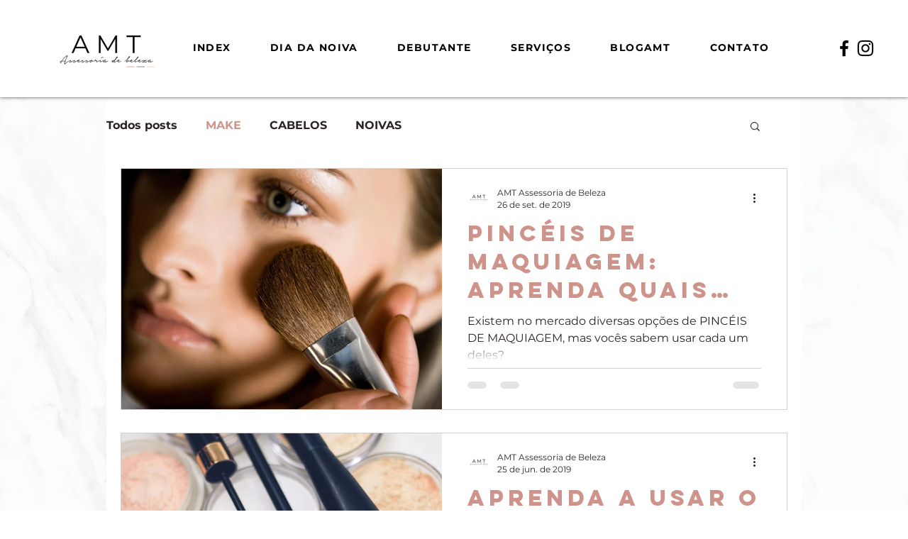

--- FILE ---
content_type: application/javascript
request_url: https://static.parastorage.com/services/communities-blog-ooi/1.3074.0/BlogViewerWidgetNoCss.bundle.min.js
body_size: 180967
content:
!function(e,t){"object"==typeof exports&&"object"==typeof module?module.exports=t(require("@wix/image-kit"),require("react"),require("react-dom"),require("lodash")):"function"==typeof define&&define.amd?define(["imageClientApi","react","reactDOM","lodash"],t):"object"==typeof exports?exports.BlogViewerWidgetNoCss=t(require("@wix/image-kit"),require("react"),require("react-dom"),require("lodash")):e.BlogViewerWidgetNoCss=t(e.__imageClientApi__,e.React,e.ReactDOM,e._)}("undefined"!=typeof self?self:this,((e,t,o,n)=>(()=>{var r={58899:e=>{e.exports={TRANSFORM_TYPE_FIT:"fit",TRANSFORM_TYPE_FILL:"fill"}},96648:(e,t,o)=>{var n=o(58899).TRANSFORM_TYPE_FIT,r=o(16252).min,a="png",i=[a,"gif","jpg","jpeg"];function s(e){return(/[.]([^.]+)$/.exec(e)&&/[.]([^.]+)$/.exec(e)[1]||"").toLowerCase()}e.exports={getImageFilename:function(e){return e?e.replace(/^media\//,""):""},getImageUrl:function(e){return function(t,o){var l=void 0===t?{}:t,u=l.file_name,c=l.width,d=l.height,p=void 0===o?{}:o,g=p.maxWidth,m=void 0===g?1e3:g,h=p.maxHeight,f=void 0===h?1e3:h,y=p.quality,v=void 0===y?80:y,b=p.type,E=void 0===b?n:b,C=p.format,N=p.blur,S=void 0===N?0:N,A=p.encode,O=void 0!==A&&A;if(!C){var w=s(u);C=i.includes(w)?w:a}if(u){var P=[r([m,c]),r([f,d])];return"https://"+e+"/media/"+u+"/v1/"+E+"/w_"+P[0]+"%2Ch_"+P[1]+"%2C"+function(e){return e>0?"blur_"+e+"%2C":""}(S)+"al_c"+(v&&C!==a?"%2Cq_"+v:"")+(O?",enc_auto":"")+"/file."+C}return""}},getFileFormat:s}},97377:(e,t,o)=>{var n=o(96648),r=n.getImageFilename,a=n.getImageUrl;e.exports={resizeThumbnail:function(e){return function(t,o,n){return{url:a(e)({file_name:r(t),width:o,height:n},{maxWidth:640,maxHeight:480}),width:640,height:480}}},MAX_THUMBNAIL_WIDTH:640,MAX_THUMBNAIL_HEIGHT:480}},73990:e=>{e.exports=function(e){return function(t){return t&&e?"https://"+e+"/"+t:""}}},49076:(e,t,o)=>{"use strict";o.d(t,{UI:()=>a});var n="NOT_FOUND";var r=function(e,t){return e===t};function a(e,t){var o,a,i="object"==typeof t?t:{equalityCheck:t},s=i.equalityCheck,l=void 0===s?r:s,u=i.maxSize,c=void 0===u?1:u,d=i.resultEqualityCheck,p=function(e){return function(t,o){if(null===t||null===o||t.length!==o.length)return!1;for(var n=t.length,r=0;r<n;r++)if(!e(t[r],o[r]))return!1;return!0}}(l),g=1===c?(o=p,{get:function(e){return a&&o(a.key,e)?a.value:n},put:function(e,t){a={key:e,value:t}},getEntries:function(){return a?[a]:[]},clear:function(){a=void 0}}):function(e,t){var o=[];function r(e){var r=o.findIndex((function(o){return t(e,o.key)}));if(r>-1){var a=o[r];return r>0&&(o.splice(r,1),o.unshift(a)),a.value}return n}return{get:r,put:function(t,a){r(t)===n&&(o.unshift({key:t,value:a}),o.length>e&&o.pop())},getEntries:function(){return o},clear:function(){o=[]}}}(c,p);function m(){var t=g.get(arguments);if(t===n){if(t=e.apply(null,arguments),d){var o=g.getEntries().find((function(e){return d(e.value,t)}));o&&(t=o.value)}g.put(arguments,t)}return t}return m.clearCache=function(){return g.clear()},m}},69695:(e,t,o)=>{"use strict";function n(e){for(var t=arguments.length,o=new Array(t>1?t-1:0),n=1;n<t;n++)o[n-1]=arguments[n];return function(){for(var t=arguments.length,n=new Array(t),r=0;r<t;r++)n[r]=arguments[r];var a,i=0,s={memoizeOptions:void 0},l=n.pop();if("object"==typeof l&&(s=l,l=n.pop()),"function"!=typeof l)throw new Error("createSelector expects an output function after the inputs, but received: ["+typeof l+"]");var u=s.memoizeOptions,c=void 0===u?o:u,d=Array.isArray(c)?c:[c],p=function(e){var t=Array.isArray(e[0])?e[0]:e;if(!t.every((function(e){return"function"==typeof e}))){var o=t.map((function(e){return"function"==typeof e?"function "+(e.name||"unnamed")+"()":typeof e})).join(", ");throw new Error("createSelector expects all input-selectors to be functions, but received the following types: ["+o+"]")}return t}(n),g=e.apply(void 0,[function(){return i++,l.apply(null,arguments)}].concat(d)),m=e((function(){for(var e=[],t=p.length,o=0;o<t;o++)e.push(p[o].apply(null,arguments));return a=g.apply(null,e)}));return Object.assign(m,{resultFunc:l,memoizedResultFunc:g,dependencies:p,lastResult:function(){return a},recomputations:function(){return i},resetRecomputations:function(){return i=0}}),m}}o.d(t,{Mz:()=>r});var r=n(o(49076).UI)},22054:(e,t,o)=>{"use strict";o.d(t,{FC:()=>i,Ur:()=>r,l:()=>a,y$:()=>n});const n="file-download-will-begin-shortly",r="file-too-big",a="file-upload-limited",i="file-upload-failure"},52688:(e,t,o)=>{"use strict";o.d(t,{Jl:()=>n,aj:()=>r});const n="blog",r="post"},63544:(e,t,o)=>{"use strict";o.d(t,{AJ:()=>a,Xv:()=>s,r2:()=>i});var n=o(74740);const r={[n.As]:{title:{start:22,min:16,max:22},description:{start:16,min:12,max:16},metadata:{start:12,min:10,max:14}},[n.ML]:{title:{start:26,min:18,max:28},description:{start:16,min:12,max:16},metadata:{start:12,min:10,max:14}},[n.sC]:{title:{start:28,min:20,max:28},description:{start:16,min:12,max:16},metadata:{start:12,min:10,max:14}},[n.ag]:{title:{start:26},description:{start:16},metadata:{start:12}},[n.yK]:{title:{start:40},description:{start:18},metadata:{start:14}},[n.gu]:{title:{start:22},description:{start:16},metadata:{start:12}},[n.Nk]:{title:{start:28,min:20,max:28},description:{start:16,min:12,max:16},metadata:{start:12,min:10,max:14}},[n.Ul]:{title:{start:22,min:16,max:22},description:{start:16,min:12,max:16},metadata:{start:12,min:10,max:14}},[n.LO]:{title:{start:28,min:16,max:22},description:{start:16},metadata:{start:12}},[n.h5]:{title:{start:26,min:26,max:48},description:{start:16},metadata:{start:12}},[n.QC]:{title:{start:22,min:12,max:30},description:{start:14,min:12,max:18},metadata:{start:12}},[n.G_]:{title:{start:14,min:12,max:30},description:{start:14,min:12,max:18},metadata:{start:12}},[n.a1]:{title:{start:22,min:12,max:30},description:{start:16,min:12,max:18},metadata:{start:12}},[n.bf]:{title:{start:22,min:26,max:48},description:{start:16},metadata:{start:12}},[n.XH]:{title:{start:26,min:26,max:48},description:{start:16},metadata:{start:12},mobile:{title:{start:22,min:20,max:48},description:{start:16},metadata:{start:12}}},[n.nH]:{title:{start:28,min:26,max:48},description:{start:16},metadata:{start:12}},[n.Em]:{title:{start:26,min:18,max:28},description:{start:16,min:12,max:16},metadata:{start:12,min:10,max:14}},[n.Zv]:{title:{start:28,min:20,max:28},description:{start:16,min:12,max:16},metadata:{start:12,min:10,max:14}},[n.yp]:{title:{start:28,min:20,max:28},description:{start:16,min:12,max:16},metadata:{start:12,min:10,max:14}},[n.ql]:{title:{start:22,min:26,max:48},description:{start:16},metadata:{start:12},mobile:{title:{start:22,min:26,max:48},description:{start:16},metadata:{start:12}}},[n.Qc]:{title:{start:22,min:26,max:48},description:{start:16},metadata:{start:12}},[n.qt]:{title:{start:22,min:26,max:48},description:{start:16},metadata:{start:12}},[n.xA]:{title:{start:28,min:20,max:28},description:{start:16,min:12,max:16},metadata:{start:12,min:10,max:14}},[n._m]:{title:{start:22,min:20,max:28},description:{start:16,min:12,max:16},metadata:{start:12,min:10,max:14},mobile:{title:{start:22,min:20,max:28},description:{start:14,min:12,max:16},metadata:{start:12,min:10,max:14}}},[n.mA]:{title:{start:14},description:{start:14},metadata:{start:12},mobile:{title:{start:14},description:{start:14},metadata:{start:12}}},[n.s4]:{title:{start:18},description:{start:14},metadata:{start:12}},[n.Ws]:{title:{start:22},description:{start:14},metadata:{start:12}}},a=(e,t,o)=>{const n=o&&r[e].mobile;return n?n[t].start:r[e][t].start},i=(e,t)=>r[e][t].max,s=(e,t)=>r[e][t].min},15413:(e,t,o)=>{"use strict";o.d(t,{F$:()=>r});var n=o(93396);const r="posts",a=`posts-${n.Is.unpublished}`,i=`posts-${n.Is.published}`,s=`posts-${n.Is.scheduled}`,l=`posts-${n.Is.deleted}`,u=`posts-${n.Is.in_review}`},45696:(e,t,o)=>{"use strict";o.d(t,{A:()=>n});const n={formats:{date:{monthAndYearUtc:{month:"long",year:"numeric"},date:{month:"short",day:"numeric"},fullDate:{year:"numeric",month:"short",day:"numeric"}},time:{hoursAndMinutes:{hour:"numeric",minute:"2-digit"}}}}},74740:(e,t,o)=>{"use strict";o.d(t,{$5:()=>Ce,As:()=>u,D1:()=>le,D5:()=>ve,Em:()=>C,Ev:()=>Ne,G_:()=>f,Ge:()=>ce,IG:()=>be,It:()=>me,JQ:()=>F,KN:()=>de,LO:()=>R,ML:()=>c,NN:()=>Se,Nk:()=>x,PE:()=>n,Pd:()=>j,Q2:()=>B,QC:()=>h,Qc:()=>O,Qz:()=>Ee,S1:()=>$,Sv:()=>ue,Ul:()=>k,W5:()=>se,WW:()=>V,Ws:()=>I,XH:()=>b,Xe:()=>K,ZI:()=>Z,Zv:()=>N,_R:()=>W,_c:()=>G,_m:()=>D,a1:()=>y,ag:()=>p,bf:()=>v,ei:()=>pe,fG:()=>ye,gc:()=>he,gu:()=>m,h5:()=>_,iw:()=>U,js:()=>ge,kS:()=>z,l3:()=>oe,l4:()=>J,mA:()=>T,nH:()=>E,pV:()=>H,q7:()=>fe,ql:()=>A,qt:()=>w,rc:()=>Ae,s4:()=>L,sC:()=>d,ur:()=>M,v:()=>q,wO:()=>Y,xA:()=>P,yK:()=>g,yp:()=>S,z5:()=>l});var n,r,a,i=o(16252),s=o(3790);!function(e){e[e.CardProfile=3]="CardProfile",e[e.FullPost=4]="FullPost",e[e.Mobile=5]="Mobile",e[e.OneColumnMobile=10]="OneColumnMobile",e[e.SideBySideMobile=11]="SideBySideMobile",e[e.TextOnImageMobile=12]="TextOnImageMobile",e[e.PgTextOnImageSmall=23]="PgTextOnImageSmall",e[e.PgTextOnImageMedium=13]="PgTextOnImageMedium",e[e.PgTextOnImageLarge=24]="PgTextOnImageLarge",e[e.PgCardMedium=14]="PgCardMedium",e[e.PgSideBySide=15]="PgSideBySide",e[e.PgSideBySideRight=22]="PgSideBySideRight",e[e.PgGrid=16]="PgGrid",e[e.PgGridIntermediate=20]="PgGridIntermediate",e[e.PgGridLarge=21]="PgGridLarge",e[e.PgOneColumn=17]="PgOneColumn",e[e.Slider=18]="Slider",e[e.List=19]="List",e[e.ListMedium=25]="ListMedium",e[e.ListLarge=26]="ListLarge",e[e.CardSmall=0]="CardSmall",e[e.CardMedium=1]="CardMedium",e[e.CardLarge=2]="CardLarge",e[e.SideBySide=6]="SideBySide",e[e.Grid=7]="Grid",e[e.TextOnImageSmall=8]="TextOnImageSmall",e[e.TextOnImageMedium=9]="TextOnImageMedium"}(n||(n={})),function(e){e.CardSmall="small",e.CardMedium="medium",e.CardLarge="large",e.CardProfile="profile",e.FullPost="full",e.SideBySide="side-by-side",e.Grid="grid",e.TextOnImageSmall="text-on-image-small",e.TextOnImageMedium="text-on-image-medium",e.PgTextOnImageSmall="pg-text-on-image-small",e.PgTextOnImageMedium="pg-text-on-image-medium",e.PgTextOnImageLarge="pg-text-on-image-large",e.PgCardMedium="pg-medium",e.PgSideBySide="pg-side-by-side",e.PgSideBySideRight="pg-side-by-side-right",e.PgGrid="pg-grid",e.PgGridIntermediate="pg-grid-intermediate",e.PgGridLarge="pg-grid-large",e.PgOneColumn="pg-one-column",e.Slider="slider",e.List="list",e.ListMedium="list-medium",e.ListLarge="list-large",e.Mobile="mobile",e.OneColumnMobile="one-column-mobile",e.SideBySideMobile="side-by-side-mobile",e.TextOnImageMobile="text-on-image-mobile"}(r||(r={})),function(e){e[e.CardMedium=1]="CardMedium",e[e.SideBySide=6]="SideBySide",e[e.TextOnImageMedium=9]="TextOnImageMedium",e[e.Grid=7]="Grid",e[e.CardSmall=0]="CardSmall",e[e.TextOnImageSmall=8]="TextOnImageSmall",e[e.CardLarge=2]="CardLarge"}(a||(a={}));const l=n.Grid,u=n.CardSmall,c=n.CardMedium,d=n.CardLarge,p=n.CardProfile,g=n.FullPost,m=n.Mobile,h=n.OneColumnMobile,f=n.SideBySideMobile,y=n.TextOnImageMobile,v=n.PgTextOnImageSmall,b=n.PgTextOnImageMedium,E=n.PgTextOnImageLarge,C=n.PgCardMedium,N=n.PgSideBySide,S=n.PgSideBySideRight,A=n.PgGrid,O=n.PgGridIntermediate,w=n.PgGridLarge,P=n.PgOneColumn,D=n.Slider,T=n.List,L=n.ListMedium,I=n.ListLarge,x=n.SideBySide,k=n.Grid,R=n.TextOnImageSmall,_=n.TextOnImageMedium,M=r.CardSmall,V=r.CardMedium,B=r.CardLarge,F=(r.CardProfile,r.FullPost,r.Mobile,r.SideBySide),U=r.Grid,K=r.TextOnImageSmall,H=r.TextOnImageMedium,W=r.OneColumnMobile,G=r.SideBySideMobile,z=r.TextOnImageMobile,j=r.PgTextOnImageSmall,J=r.PgTextOnImageMedium,Z=r.PgTextOnImageLarge,$=r.PgCardMedium,q=r.PgSideBySide,Y=(r.PgSideBySideRight,r.PgGrid),X=(r.PgGridIntermediate,r.PgGridLarge,r.PgOneColumn,r.Slider,r.List,r.ListMedium,r.ListLarge,[r.Mobile,r.OneColumnMobile,r.SideBySideMobile,r.TextOnImageMobile]),Q={[n.CardSmall]:r.CardSmall,[n.CardMedium]:r.CardMedium,[n.CardLarge]:r.CardLarge,[n.FullPost]:r.FullPost,[n.SideBySide]:r.SideBySide,[n.Grid]:r.Grid,[n.TextOnImageSmall]:r.TextOnImageSmall,[n.TextOnImageMedium]:r.TextOnImageMedium,[n.TextOnImageMobile]:r.TextOnImageMobile,[n.PgTextOnImageSmall]:r.PgTextOnImageSmall,[n.PgTextOnImageMedium]:r.PgTextOnImageMedium,[n.PgTextOnImageLarge]:r.PgTextOnImageLarge,[n.PgCardMedium]:r.PgCardMedium,[n.PgSideBySide]:r.PgSideBySide,[n.PgSideBySideRight]:r.PgSideBySideRight,[n.PgGrid]:r.PgGrid,[n.PgGridIntermediate]:r.PgGridIntermediate,[n.PgGridLarge]:r.PgGridLarge,[n.PgOneColumn]:r.PgOneColumn,[n.List]:r.List,[n.ListMedium]:r.ListMedium,[n.ListLarge]:r.ListLarge,[n.Slider]:r.Slider},ee={[n.PgGrid]:r.PgGrid,[n.PgGridLarge]:r.PgGridLarge,[n.Slider]:r.Slider,[n.ListMedium]:r.ListMedium,[n.ListLarge]:r.ListLarge,[n.PgSideBySide]:r.PgSideBySide,[n.PgSideBySideRight]:r.PgSideBySideRight,[n.PgOneColumn]:r.PgOneColumn,[n.PgTextOnImageSmall]:r.PgTextOnImageSmall,[n.PgTextOnImageMedium]:r.PgTextOnImageMedium,[n.PgTextOnImageLarge]:r.PgTextOnImageLarge,[n.PgGridIntermediate]:r.PgGridIntermediate,[n.List]:r.List,[n.PgCardMedium]:r.PgCardMedium},te={[n.PgGrid]:r.PgGrid,[n.PgGridLarge]:r.PgGridLarge,[n.Slider]:r.Slider,[n.ListMedium]:r.ListMedium,[n.ListLarge]:r.ListLarge,[n.PgSideBySide]:r.PgSideBySide,[n.PgSideBySideRight]:r.PgSideBySideRight,[n.PgOneColumn]:r.PgOneColumn,[n.PgTextOnImageSmall]:r.PgTextOnImageSmall,[n.PgTextOnImageMedium]:r.PgTextOnImageMedium,[n.PgTextOnImageLarge]:r.PgTextOnImageLarge,[n.PgGridIntermediate]:r.PgGridIntermediate,[n.List]:r.List,[n.PgCardMedium]:r.PgCardMedium},oe={[n.PgGrid]:n.PgGrid,[n.PgGridIntermediate]:n.PgGrid,[n.PgGridLarge]:n.PgGrid,[n.Slider]:n.Slider,[n.List]:n.List,[n.ListMedium]:n.List,[n.OneColumnMobile]:n.OneColumnMobile,[n.SideBySideMobile]:n.SideBySideMobile,[n.SideBySide]:n.SideBySideMobile,[n.ListLarge]:n.List,[n.PgSideBySide]:n.PgGrid,[n.PgSideBySideRight]:n.PgGrid,[n.PgTextOnImageMedium]:n.PgTextOnImageMedium,[n.PgTextOnImageSmall]:n.PgTextOnImageMedium,[n.PgTextOnImageLarge]:n.PgTextOnImageMedium,[n.PgOneColumn]:n.PgGrid,[n.PgCardMedium]:n.PgGrid},ne={[n.PgSideBySide]:r.PgSideBySide},re={...Q,...ee,...te,...ne},ae=(s.ti,s.vx,s.wj,s.CI,s.$Y,{[n.OneColumnMobile]:r.OneColumnMobile,[n.SideBySideMobile]:r.SideBySideMobile,[n.TextOnImageMobile]:r.TextOnImageMobile}),ie={[n.CardProfile]:r.CardProfile,[n.Mobile]:r.Mobile};n.PgGrid,n.PgGridIntermediate,n.PgGridLarge,n.PgCardMedium,n.PgOneColumn,n.Slider,n.List,n.ListMedium,n.ListLarge;var se;function le(e){return e?re[e]:void 0}!function(e){e[e.ImageLeft=0]="ImageLeft",e[e.ImageRight=1]="ImageRight",e[e.ImageNone=2]="ImageNone"}(se||(se={}));const ue=e=>re[e]||ae[e]||ie[e],ce=e=>[n.PgTextOnImageSmall,n.PgTextOnImageMedium,n.PgTextOnImageLarge,n.PgCardMedium,n.PgSideBySide,n.PgSideBySideRight,n.PgGrid,n.PgGridIntermediate,n.PgGridLarge,n.PgOneColumn,n.List,n.ListMedium,n.ListLarge,n.Slider].includes(Number(e)),de=e=>[r.PgTextOnImageSmall,r.PgTextOnImageMedium,r.PgTextOnImageLarge,r.PgCardMedium,r.PgSideBySide,r.PgSideBySideRight,r.PgGrid,r.PgOneColumn].includes(e),pe=e=>Number(e)===n.PgOneColumn,ge=e=>Number(e)===n.PgSideBySide||Number(e)===n.PgSideBySideRight,me=e=>Number(e)===n.FullPost,he=e=>(0,i.includes)([n.TextOnImageSmall,n.TextOnImageMedium,n.TextOnImageMobile,n.PgTextOnImageSmall,n.PgTextOnImageMedium,n.PgTextOnImageLarge],Number(e)),fe=e=>Number(e)===n.Slider,ye=e=>Number(e)===n.List||Number(e)===n.ListMedium||Number(e)===n.ListLarge,ve=e=>(0,i.includes)([n.Mobile,n.OneColumnMobile,n.SideBySideMobile,n.TextOnImageMobile],Number(e)),be=e=>(0,i.includes)(X,e),Ee=e=>(0,i.includes)([r.PgSideBySide,r.PgSideBySideRight],e),Ce=e=>e===r.PgOneColumn,Ne=e=>(0,i.includes)([r.List,r.ListMedium,r.ListLarge],e),Se=e=>(0,i.includes)([r.TextOnImageSmall,r.TextOnImageMedium,r.TextOnImageMobile,r.PgTextOnImageSmall,r.PgTextOnImageMedium,r.PgTextOnImageLarge],e);function Ae(e){return[n.CardLarge,n.FullPost,n.Grid,n.PgGridIntermediate,n.PgGridLarge,n.Mobile,n.SideBySide,n.TextOnImageMedium,n.TextOnImageSmall,n.OneColumnMobile,n.SideBySideMobile,n.TextOnImageMobile,n.PgTextOnImageSmall,n.PgTextOnImageMedium,n.PgTextOnImageLarge,n.PgSideBySide,n.PgSideBySideRight,n.PgGrid,n.PgOneColumn,n.List,n.ListMedium,n.ListLarge].includes(e)}},86513:(e,t,o)=>{"use strict";o.d(t,{Bh:()=>r,IM:()=>n});const n="share-post",r="demo-mode"},63770:(e,t,o)=>{"use strict";o.d(t,{au:()=>a,ix:()=>n,ml:()=>i,rz:()=>r,ti:()=>s});const n=20,r=24,a=5,i=3;var s;!function(e){e[e.InfiniteScroll=0]="InfiniteScroll",e[e.MultiplePages=1]="MultiplePages"}(s||(s={}))},82314:(e,t,o)=>{"use strict";o.d(t,{EB:()=>r,F$:()=>s,Oo:()=>a,P1:()=>u,Tw:()=>i,fR:()=>n,mz:()=>l});const n="PostListMasonry",r="PostListSimple",a="PostListMobile",i="PostListItem",s="SideBySideMobile",l="TextOnImageMobile",u="Post"},93396:(e,t,o)=>{"use strict";o.d(t,{Is:()=>r,TT:()=>n});const n=480,r={published:"published",unpublished:"unpublished",scheduled:"scheduled",deleted:"deleted",in_moderation:"in_moderation",in_review:"in_review"}},21504:(e,t,o)=>{"use strict";o.d(t,{DM:()=>S,E0:()=>f,KN:()=>Z,LG:()=>g,MQ:()=>h,Mw:()=>j,Nr:()=>p,PE:()=>P,Qp:()=>b,X:()=>u,Zx:()=>d,dq:()=>l,eg:()=>c,hs:()=>E,ij:()=>C,jk:()=>w,kt:()=>A,n$:()=>ve,rE:()=>O,rM:()=>m,sr:()=>N,uO:()=>J,vw:()=>v,z2:()=>y});var n=o(74740),r=o(3790);const a=2,i=3,s=6;var l,u;!function(e){e.Crop="0",e.Max="1"}(l||(l={})),function(e){e[e.Proportional=0]="Proportional",e[e.Fixed=1]="Fixed"}(u||(u={}));const c={MANUAL:0,AUTO:1};var d;!function(e){e[e.FitToScreen=0]="FitToScreen",e[e.ItemsPerRow=1]="ItemsPerRow"}(d||(d={}));const p="DEFAULT_PG_LAYOUT_IMAGE_RATIO",g="DEFAULT_PG_LAYOUT_ITEM_SIZE",m="DEFAULT_PG_LAYOUT_CARDS_ROW_TYPE",h="DEFAULT_PG_LAYOUT_POSTS_PER_ROW",f="DEFAULT_PG_LAYOUT_INFO_SIZE",y="DEFAULT_PG_LAYOUT_INFO_SIZE_TYPE",v="DEFAULT_PG_LAYOUT_SPACING",b="DEFAULT_PG_LAYOUT_SIDES_PADDING",E="DEFAULT_PG_LAYOUT_MARGINS",C="DEFAULT_PG_IMAGE_ALIGNMENT",N="DEFAULT_PG_IMAGE_PROPORTIONS",S="DEFAULT_PG_IMAGE_WIDTH",A="DEFAULT_PG_IMAGE_RESIZING_MODE",O="DEFAULT_PG_LAYOUT_IMAGE_CROP_TYPE",w="DEFAULT_PG_LAYOUT_TITLE_LINE_COUNT",P="DEFAULT_PG_LAYOUT_DESCRIPTION_LINE_COUNT",D="MIN_PG_LAYOUT_SPACNG",T="MIN_PG_LAYOUT_ITEM_SIZE",L="MIN_PG_LAYOUT_POSTS_PER_ROW",I="MIN_PG_LAYOUT_INFO_SIZE",x="MIN_PG_LAYOUT_SIDES_PADDING",k="MIN_PG_LAYOUT_MARGINS",R="MIN_PG_LAYOUT_TITLE_LINE_COUNT",_="MIN_PG_LAYOUT_DESCRIPTION_LINE_COUNT",M="MIN_PG_IMAGE_PROPORTIONS",V="MAX_PG_LAYOUT_ITEM_SIZE",B="MAX_PG_LAYOUT_POSTS_PER_ROW",F="MAX_PG_LAYOUT_INFO_SIZE",U="MAX_PG_LAYOUT_SPACNG",K="MAX_PG_LAYOUT_SIDES_PADDING",H="MAX_PG_LAYOUT_MARGINS",W="MAX_PG_LAYOUT_TITLE_LINE_COUNT",G="MAX_PG_LAYOUT_DESCRIPTION_LINE_COUNT",z="MAX_PG_IMAGE_PROPORTIONS",j="DEFAULT_PG_LAYOUT_SPACING_MOBILE",J="DEFAULT_PG_LAYOUT_MARGINS_MOBILE",Z="DEFAULT_PG_LAYOUT_IMAGE_RATIO_MOBILE",$={[D]:0,[T]:150,[L]:1,[x]:0,[k]:0,[R]:1,[U]:100,[V]:1e3,[B]:5,[K]:100,[H]:100,[W]:6,[p]:3,[g]:454,[m]:d.FitToScreen,[h]:3,[v]:32,[b]:30,[E]:20,[O]:0,[w]:3,[j]:20,[J]:0,[Z]:3},q={...$,[g]:292,[b]:24},Y={...$,[p]:1,[g]:1e3},X={[D]:0,[T]:150,[L]:1,[x]:0,[k]:0,[R]:1,[U]:100,[V]:1e3,[B]:5,[K]:100,[H]:100,[W]:6,[p]:i,[g]:454,[m]:d.ItemsPerRow,[h]:3,[v]:24,[b]:24,[E]:0,[O]:l.Crop,[w]:3,[j]:20,[J]:0,[Z]:3},Q={[D]:0,[T]:150,[L]:1,[I]:0,[x]:0,[k]:0,[R]:1,[_]:1,[U]:100,[V]:1e3,[B]:5,[F]:700,[K]:100,[H]:100,[W]:6,[G]:8,[g]:454,[m]:d.FitToScreen,[h]:3,[f]:350,[y]:c.MANUAL,[v]:32,[b]:30,[E]:20,[w]:3,[P]:3},ee={[T]:450,[D]:0,[x]:0,[k]:0,[M]:20,[R]:1,[_]:1,[V]:1200,[U]:100,[K]:100,[H]:100,[z]:60,[W]:6,[G]:8,[g]:1100,[v]:32,[b]:36,[E]:20,[N]:50,[A]:u.Proportional,[C]:2,[p]:2,[O]:0,[w]:3,[P]:3},te={...ee,[C]:1},oe={[g]:980,[v]:24,[b]:30,[E]:30,[S]:177,[A]:u.Fixed,[C]:2,[p]:3,[O]:0,[w]:2,[P]:0},ne={[T]:450,[D]:0,[x]:0,[k]:0,[M]:20,[R]:1,[_]:1,[V]:1200,[U]:100,[K]:100,[H]:100,[z]:60,[W]:6,[G]:8,[g]:1100,[v]:24,[b]:24,[E]:0,[N]:30,[A]:u.Proportional,[C]:2,[p]:a,[O]:l.Crop,[w]:3,[P]:3},re={[D]:0,[T]:150,[L]:1,[I]:0,[x]:0,[k]:0,[R]:1,[_]:1,[U]:100,[V]:1e3,[B]:5,[F]:700,[K]:100,[H]:100,[W]:6,[G]:8,[p]:2,[g]:292,[m]:d.FitToScreen,[h]:3,[f]:350,[y]:c.MANUAL,[v]:32,[b]:24,[E]:20,[O]:0,[w]:3,[P]:3,[j]:20,[J]:0,[Z]:2},ae={[D]:0,[T]:150,[L]:1,[I]:0,[x]:0,[k]:0,[R]:1,[_]:1,[U]:100,[V]:1e3,[B]:5,[F]:700,[K]:100,[H]:100,[W]:6,[G]:8,[p]:a,[g]:292,[m]:d.ItemsPerRow,[h]:3,[f]:350,[y]:c.AUTO,[v]:24,[b]:24,[E]:0,[O]:l.Crop,[w]:3,[P]:3,[j]:20,[J]:0,[Z]:2},ie={...re,[g]:454},se={...re,[p]:1,[g]:1e3},le={[D]:0,[x]:0,[k]:0,[I]:0,[R]:1,[_]:1,[U]:100,[K]:100,[H]:100,[F]:700,[W]:6,[G]:8,[v]:32,[b]:48,[E]:20,[p]:6,[f]:350,[y]:c.MANUAL,[w]:3,[P]:3},ue={[D]:0,[x]:0,[k]:0,[I]:0,[R]:1,[_]:1,[U]:100,[K]:100,[H]:100,[F]:700,[W]:6,[G]:8,[v]:24,[b]:24,[E]:0,[p]:s,[f]:350,[y]:c.AUTO,[w]:3,[P]:3},ce={[D]:0,[T]:150,[L]:1,[x]:0,[k]:0,[I]:0,[M]:20,[R]:1,[_]:1,[U]:100,[V]:1e3,[B]:5,[K]:100,[H]:100,[F]:300,[z]:80,[W]:6,[G]:8,[v]:12,[g]:292,[m]:d.FitToScreen,[h]:3,[f]:100,[b]:12,[E]:0,[p]:3,[N]:25,[A]:u.Proportional,[C]:1,[O]:0,[w]:3,[P]:3,[j]:20,[J]:0,[Z]:3},de={[D]:0,[T]:150,[L]:1,[x]:0,[k]:0,[I]:0,[M]:20,[R]:1,[_]:1,[U]:100,[V]:1e3,[B]:5,[K]:100,[H]:100,[F]:300,[z]:80,[W]:6,[G]:8,[v]:24,[g]:292,[m]:d.ItemsPerRow,[h]:3,[f]:100,[y]:c.MANUAL,[b]:12,[E]:0,[p]:i,[N]:25,[A]:u.Proportional,[C]:1,[O]:l.Crop,[w]:3,[P]:3,[j]:20,[J]:0,[Z]:3},pe={...ce,[g]:454,[f]:60,[E]:20,[v]:24,[C]:2,[b]:24},ge={...ce,[g]:1e3,[f]:25,[E]:20,[v]:24,[C]:2,[b]:24},me={[v]:20,[g]:280,[m]:d.FitToScreen,[h]:1,[f]:60,[b]:12,[E]:0,[p]:3,[N]:32,[A]:u.Proportional,[C]:2,[O]:0,[w]:3},he={[I]:0,[x]:0,[k]:0,[R]:1,[_]:1,[F]:700,[K]:48,[H]:100,[W]:6,[G]:8,[f]:230,[y]:c.MANUAL,[b]:24,[E]:0,[p]:1,[O]:0,[w]:3,[P]:3,[J]:0,[Z]:2},fe={[I]:0,[x]:0,[k]:0,[R]:1,[_]:1,[F]:700,[K]:48,[H]:100,[W]:6,[G]:8,[f]:230,[y]:c.AUTO,[b]:24,[E]:0,[p]:a,[O]:l.Crop,[w]:3,[P]:3,[J]:0,[Z]:2},ye={[n.bf]:{[r.ti]:q,[r.vx]:q,[r.wj]:q,[r.e8]:q,[r.CI]:q,[r.$Y]:q},[n.XH]:{[r.ti]:$,[r.vx]:$,[r.wj]:$,[r.e8]:$,[r.CI]:X,[r.$Y]:$},[n.nH]:{[r.ti]:Y,[r.vx]:Y,[r.wj]:Y,[r.e8]:Y,[r.CI]:Y,[r.$Y]:Y},[n.Em]:{[r.ti]:Q,[r.vx]:Q,[r.wj]:Q,[r.e8]:Q,[r.CI]:Q,[r.$Y]:Q},[n.Zv]:{[r.ti]:ee,[r.vx]:ee,[r.wj]:ee,[r.e8]:ee,[r.CI]:ne,[r.$Y]:oe},[n.yp]:{[r.ti]:te,[r.vx]:te,[r.wj]:te,[r.e8]:te,[r.CI]:te,[r.$Y]:oe},[n.ql]:{[r.ti]:re,[r.vx]:re,[r.wj]:re,[r.e8]:re,[r.CI]:ae,[r.$Y]:re},[n.Qc]:{[r.ti]:ie,[r.vx]:ie,[r.wj]:ie,[r.e8]:ie,[r.CI]:ie,[r.$Y]:ie},[n.qt]:{[r.ti]:se,[r.vx]:se,[r.wj]:se,[r.e8]:se,[r.CI]:se,[r.$Y]:se},[n.xA]:{[r.ti]:le,[r.vx]:le,[r.wj]:le,[r.e8]:le,[r.CI]:ue,[r.$Y]:le},[n._m]:{[r.ti]:he,[r.vx]:he,[r.wj]:he,[r.e8]:he,[r.CI]:fe,[r.$Y]:he},[n.mA]:{[r.ti]:ce,[r.vx]:ce,[r.wj]:ce,[r.e8]:ce,[r.CI]:de,[r.$Y]:me},[n.s4]:{[r.ti]:pe,[r.vx]:pe,[r.wj]:pe,[r.e8]:pe,[r.CI]:pe,[r.$Y]:pe},[n.Ws]:{[r.ti]:ge,[r.vx]:ge,[r.wj]:ge,[r.e8]:ge,[r.CI]:ge,[r.$Y]:ge}},ve=(e,t,o=r.ti)=>{const n=ye[e]?.[o];return n?.[t]}},91158:(e,t,o)=>{"use strict";o.d(t,{J:()=>r,jF:()=>i,uK:()=>n,wY:()=>a});const n="categories",r="hashtags",a="archive",i="tags"},3790:(e,t,o)=>{"use strict";o.d(t,{$Y:()=>l,CI:()=>s,e8:()=>a,gY:()=>u,ti:()=>n,vx:()=>r,wj:()=>i});const n="homepage",r="category",a="tags",i="post-list",s="related-posts",l="my-posts",u=[n,r]},56152:(e,t,o)=>{"use strict";o.d(t,{Qm:()=>n,X1:()=>r,aI:()=>l,bS:()=>a,gm:()=>i,kc:()=>u,nJ:()=>s});const n="facebook",r="twitter",a="linked-in",i="link",s="print",l=[n,r,a,i],u={[n]:"share-button.via-facebook",[r]:"share-button.via-twitter",[a]:"share-button.via-linked-in",[i]:"share-button.via-link",[s]:"post-actions.print"}},30223:(e,t,o)=>{"use strict";o.d(t,{g:()=>n});const n="PRIVATE"},31386:(e,t,o)=>{"use strict";o.d(t,{GM:()=>a,Mm:()=>n,eX:()=>i,vv:()=>r});const n="editor",r="preview",a="site",i="onboarding"},8674:(e,t,o)=>{"use strict";o.d(t,{C8:()=>a,FT:()=>i,Kp:()=>c,dl:()=>u,gN:()=>r,kz:()=>s,lf:()=>l,ni:()=>n});const n="style.numbers.category-label-layoutType",r="style.numbers.category-label-mobile-layoutType",a={text:0,button:1},i={wixParam:"category-label-isMobileDesignSettingsEnabled",appSettingsPath:"style.booleans.category-label-isMobileDesignSettingsEnabled",defaultValue:!1},s={textFont:{wixParam:"category-label-text-textFont",appSettingsPath:"style.fonts.category-label-text-textFont",defaultSize:14,minSize:10,maxSize:24,defaultTheme:"font_8"},textColor:{wixParam:"category-label-text-textColor",appSettingsPath:"style.colors.category-label-text-textColor",defaultColor:"color-8"},textColorHover:{wixParam:"category-label-text-textColorHover",appSettingsPath:"style.colors.category-label-text-textColorHover",defaultColor:"color-8",defaultOpacity:.7},uppercase:{wixParam:"category-label-text-uppercase",appSettingsPath:"style.booleans.category-label-text-uppercase",defaultValue:!1}},l={textFont:{wixParam:"category-label-text-mobile-textFont",appSettingsPath:"style.fonts.category-label-text-mobile-textFont",defaultSize:14,minSize:10,maxSize:24,defaultTheme:"font_8"},textColor:{wixParam:"category-label-text-mobile-textColor",appSettingsPath:"style.colors.category-label-text-mobile-textColor",defaultColor:"color-8"},uppercase:{wixParam:"category-label-text-mobile-uppercase",appSettingsPath:"style.booleans.category-label-text-mobile-uppercase",defaultValue:!1}},u={verticalPadding:{wixParam:"category-label-button-verticalPadding",appSettingsPath:"style.numbers.category-label-button-verticalPadding",defaultPadding:6,minPadding:0,maxPadding:100},horizontalPadding:{wixParam:"category-label-button-horizontalPadding",appSettingsPath:"style.numbers.category-label-button-horizontalPadding",defaultPadding:12,minPadding:0,maxPadding:100},textFont:{wixParam:"category-label-button-textFont",appSettingsPath:"style.fonts.category-label-button-textFont",defaultSize:14,minSize:10,maxSize:24,defaultTheme:"font_8"},textColor:{wixParam:"category-label-button-textColor",appSettingsPath:"style.colors.category-label-button-textColor",defaultColor:"color-1"},uppercase:{wixParam:"category-label-button-uppercase",appSettingsPath:"style.booleans.category-label-button-uppercase",defaultValue:!1},backgroundColor:{wixParam:"category-label-button-backgroundColor",appSettingsPath:"style.colors.category-label-button-backgroundColor",defaultColor:"color-8",defaultOpacity:1},cornerRadius:{wixParam:"category-label-button-cornerRadius",appSettingsPath:"style.numbers.category-label-button-cornerRadius",defaultRadius:0,minRadius:0,maxRadius:100},borderColor:{wixParam:"category-label-button-borderColor",appSettingsPath:"style.colors.category-label-button-borderColor",defaultColor:"color-8",defaultOpacity:1},borderWidth:{wixParam:"category-label-button-borderWidth",appSettingsPath:"style.numbers.category-label-button-borderWidth",defaultWidth:0,minWidth:0,maxWidth:10},textColorHover:{wixParam:"category-label-button-textColorHover",appSettingsPath:"style.colors.category-label-button-textColorHover",defaultColor:"color-1",defaultOpacity:1},backgroundColorHover:{wixParam:"category-label-button-backgroundColorHover",appSettingsPath:"style.colors.category-label-button-backgroundColorHover",defaultColor:"color-8",defaultOpacity:.7},borderColorHover:{wixParam:"category-label-button-borderColorHover",appSettingsPath:"style.colors.category-label-button-borderColorHover",defaultColor:"color-8",defaultOpacity:.7}},c={verticalPadding:{wixParam:"category-label-button-mobile-verticalPadding",appSettingsPath:"style.numbers.category-label-button-mobile-verticalPadding",defaultPadding:6,minPadding:0,maxPadding:100},horizontalPadding:{wixParam:"category-label-button-mobile-horizontalPadding",appSettingsPath:"style.numbers.category-label-button-mobile-horizontalPadding",defaultPadding:12,minPadding:0,maxPadding:100},textFont:{wixParam:"category-label-button-mobile-textFont",appSettingsPath:"style.fonts.category-label-button-mobile-textFont",defaultSize:14,minSize:10,maxSize:24,defaultTheme:"font_8"},textColor:{wixParam:"category-label-button-mobile-textColor",appSettingsPath:"style.colors.category-label-button-mobile-textColor",defaultColor:"color-1"},uppercase:{wixParam:"category-label-button-mobile-uppercase",appSettingsPath:"style.booleans.category-label-button-mobile-uppercase",defaultValue:!1},backgroundColor:{wixParam:"category-label-button-mobile-backgroundColor",appSettingsPath:"style.colors.category-label-button-mobile-backgroundColor",defaultColor:"color-8",defaultOpacity:1},cornerRadius:{wixParam:"category-label-button-mobile-cornerRadius",appSettingsPath:"style.numbers.category-label-button-mobile-cornerRadius",defaultRadius:0,minRadius:0,maxRadius:100},borderColor:{wixParam:"category-label-button-mobile-borderColor",appSettingsPath:"style.colors.category-label-button-mobile-borderColor",defaultColor:"color-8",defaultOpacity:1},borderWidth:{wixParam:"category-label-button-mobile-borderWidth",appSettingsPath:"style.numbers.category-label-button-mobile-borderWidth",defaultWidth:0,minWidth:0,maxWidth:10}}},17617:(e,t,o)=>{"use strict";o.d(t,{$T:()=>s,$l:()=>c,$u:()=>g,BA:()=>u,CE:()=>Ce,CG:()=>$,CX:()=>v,DA:()=>d,DF:()=>H,Dt:()=>W,EV:()=>ie,EZ:()=>re,Ei:()=>Ee,Eo:()=>V,FG:()=>q,FX:()=>x,Gm:()=>te,HA:()=>N,HQ:()=>k,IR:()=>D,It:()=>w,Jt:()=>r,Ll:()=>we,MA:()=>P,MT:()=>ve,OB:()=>h,Oh:()=>fe,Op:()=>Pe,RL:()=>b,T3:()=>se,Tv:()=>X,Vi:()=>Z,W4:()=>ue,WB:()=>E,Y:()=>Q,Zy:()=>L,_b:()=>be,bD:()=>oe,bG:()=>Oe,bl:()=>ge,bp:()=>l,cX:()=>ae,cc:()=>I,cz:()=>F,dJ:()=>R,eI:()=>Ne,eU:()=>y,fe:()=>K,g5:()=>ee,g7:()=>De,h5:()=>ne,k7:()=>J,lJ:()=>de,ld:()=>ye,mS:()=>i,mY:()=>M,nS:()=>C,no:()=>Ae,oR:()=>pe,pm:()=>le,rE:()=>m,rk:()=>_,ro:()=>O,sk:()=>B,sm:()=>j,uW:()=>me,ub:()=>z,ud:()=>Y,v:()=>A,w$:()=>Se,w9:()=>he,wP:()=>f,xS:()=>G,xg:()=>T,ye:()=>ce,z:()=>p,zA:()=>U,zg:()=>S});var n,r,a=o(91354);!function(e){e[e.NameAndPicture=0]="NameAndPicture",e[e.Name=1]="Name"}(n||(n={})),function(e){e[e.Left=0]="Left",e[e.Center=1]="Center",e[e.Right=2]="Right"}(r||(r={}));const i={"banner-isEnabled":{defaultValue:!1,key:"banner-isEnabled"},"blog-authorInfoType":{key:"blog-authorInfoType"},"blog-isAnonymousCommentsEnabled":{key:"blog-isAnonymousCommentsEnabled"},"blog-isAuthorNameEnabled":{key:"blog-isAuthorNameEnabled"},"blog-isAuthorPictureEnabled":{key:"blog-isAuthorPictureEnabled"},"blog-isCategoryLabelEnabled":{key:"blog-isCategoryLabelEnabled"},"blog-isCategoryLabelsEnabled":{key:"blog-isCategoryLabelsEnabled"},"blog-isCommentCountEnabled":{key:"blog-isCommentCountEnabled"},"blog-isCommentsEnabled":{key:"blog-isCommentsEnabled"},"blog-isCoverImageEnabled":{key:"blog-isCoverImageEnabled"},"blog-isLikeCountEnabled":{key:"blog-isLikeCountEnabled"},"blog-isMoreOptionsMenuEnabled":{key:"blog-isMoreOptionsMenuEnabled"},"blog-isPostDateEnabled":{key:"blog-isPostDateEnabled"},"blog-isPostDescriptionEnabled":{key:"blog-isPostDescriptionEnabled"},"blog-isPostListFullWidthEnabled":{key:"blog-isPostListFullWidthEnabled"},"blog-isPostPublishDateEnabled":{key:"blog-isPostPublishDateEnabled"},"blog-isPostRatingEnabled":{key:"blog-isPostRatingEnabled"},"blog-isPostTitleEnabled":{key:"blog-isPostTitleEnabled"},"blog-isPostUpdatedDateEnabled":{key:"blog-isPostUpdatedDateEnabled"},"blog-isReadingTimeEnabled":{key:"blog-isReadingTimeEnabled"},"blog-isRecentPostsEnabled":{key:"blog-isRecentPostsEnabled"},"blog-isTagsEnabled":{key:"blog-isTagsEnabled"},"blog-isViewCountEnabled":{key:"blog-isViewCountEnabled"},"blog-mobile-authorInfoType":{key:"blog-mobile-authorInfoType"},"blog-mobile-isAuthorNameEnabled":{key:"blog-mobile-isAuthorNameEnabled"},"blog-mobile-isAuthorPictureEnabled":{key:"blog-mobile-isAuthorPictureEnabled"},"blog-mobile-isCategoryLabelEnabled":{key:"blog-mobile-isCategoryLabelEnabled"},"blog-mobile-isCategoryLabelsEnabled":{key:"blog-mobile-isCategoryLabelsEnabled"},"blog-mobile-isCommentCountEnabled":{key:"blog-mobile-isCommentCountEnabled"},"blog-mobile-isCommentsEnabled":{key:"blog-mobile-isCommentsEnabled"},"blog-mobile-isCoverImageEnabled":{key:"blog-mobile-isCoverImageEnabled"},"blog-mobile-isLikeCountEnabled":{key:"blog-mobile-isLikeCountEnabled"},"blog-mobile-isMobileDisplaySettingsEnabled":{key:"blog-mobile-isMobileDisplaySettingsEnabled"},"blog-mobile-isMoreOptionsMenuEnabled":{key:"blog-mobile-isMoreOptionsMenuEnabled"},"blog-mobile-isPostDateEnabled":{key:"blog-mobile-isPostDateEnabled"},"blog-mobile-isPostDescriptionEnabled":{key:"blog-mobile-isPostDescriptionEnabled"},"blog-mobile-isPostPublishDateEnabled":{key:"blog-mobile-isPostPublishDateEnabled"},"blog-mobile-isPostRatingEnabled":{key:"blog-mobile-isPostRatingEnabled"},"blog-mobile-isPostTitleEnabled":{key:"blog-mobile-isPostTitleEnabled"},"blog-mobile-isPostUpdatedDateEnabled":{key:"blog-mobile-isPostUpdatedDateEnabled"},"blog-mobile-isReadingTimeEnabled":{key:"blog-mobile-isReadingTimeEnabled"},"blog-mobile-isRecentPostsEnabled":{key:"blog-mobile-isRecentPostsEnabled"},"blog-mobile-isTagsEnabled":{key:"blog-mobile-isTagsEnabled"},"blog-mobile-isViewCountEnabled":{key:"blog-mobile-isViewCountEnabled"},"blogMenu-isCategoryLabelsEnabled":{key:"blogMenu-isCategoryLabelsEnabled"},"blogMenu-isEnabled":{key:"blogMenu-isEnabled"},"blogMenu-isSearchEnabled":{key:"blogMenu-isSearchEnabled"},"blogMenu-mobile-isCategoryLabelsEnabled":{key:"blogMenu-mobile-isCategoryLabelsEnabled"},"blogMenu-mobile-isEnabled":{key:"blogMenu-mobile-isEnabled"},"blogMenu-mobile-isLoginButtonEnabled":{key:"blogMenu-mobile-isLoginButtonEnabled"},"blogMenu-mobile-isSearchEnabled":{key:"blogMenu-mobile-isSearchEnabled"},"categoryHeader-isEnabled":{key:"categoryHeader-isEnabled"},contentAlignment:{defaultValue:r.Left,key:"contentAlignment"},contentAlignmentMobile:{defaultValue:r.Left,key:"contentAlignmentMobile"},feedBackgroundColor:{defaultOpacity:0,defaultValue:"color-5",key:"feedBackgroundColor"},feedSliderArrowsColor:{defaultValue:"color-5",key:"feedSliderArrowsColor"},feedSliderArrowsPosition:{defaultValue:a.B9.OnGallery,key:"feedSliderArrowsPosition",options:a.OU},feedSliderArrowsSize:{defaultValue:18,key:"feedSliderArrowsSize",maxValue:180,minValue:6},feedSliderAutoSlide:{defaultValue:!1,key:"feedSliderAutoSlide"},feedSliderLoop:{defaultValue:!1,key:"feedSliderLoop"},feedSliderPauseTime:{defaultValue:4,key:"feedSliderPauseTime",maxValue:10,minValue:1},feedSliderShowArrows:{defaultValue:!0,key:"feedSliderShowArrows"},"navigation-backgroundColor":{defaultValue:"rgba(255,255,255,1)",key:"navigation-backgroundColor"},"navigation-textColor":{key:"navigation-textColor"},"navigation-textColorActive":{key:"navigation-textColorActive"},"pinterest-isEnabled":{key:"pinterest-isEnabled"},"socialSharing-isEnabled":{key:"socialSharing-isEnabled"},"socialSharing-mobile-isEnabled":{key:"socialSharing-mobile-isEnabled"},"twitter-isEnabled":{key:"twitter-isEnabled"},"widget-isLoginButtonEnabled":{key:"widget-isLoginButtonEnabled"}},s="blog-isViewCountEnabled",l=`style.booleans.${s}`,u="blog-isCommentCountEnabled",c=`style.booleans.${u}`,d="blog-isLikeCountEnabled",p=`style.booleans.${d}`,g="blog-isAuthorNameEnabled",m=`style.booleans.${g}`,h="blog-isAuthorPictureEnabled",f=`style.booleans.${h}`,y="blog-authorInfoType",v=`style.numbers.${y}`,b=0,E=1,C="blog-isPostDateEnabled",N=`style.booleans.${C}`,S="blog-isPostUpdatedDateEnabled",A=`style.booleans.${S}`,O="style.booleans.blog-isRecentPostsEnabled",w="style.booleans.blog-isCommentsEnabled",P="blog-isCategoryLabelsEnabled",D=`style.booleans.${P}`,T="blog-isTagsEnabled",L=`style.booleans.${T}`,I="style.booleans.blog-mobile-isTagsEnabled",x="blog-isPostTitleEnabled",k=`style.booleans.${x}`,R="blog-isPostPublishDateEnabled",_=`style.booleans.${R}`,M="blog-isReadingTimeEnabled",V=`style.booleans.${M}`,B="blog-isMoreOptionsMenuEnabled",F=`style.booleans.${B}`,U="blog-isPostDescriptionEnabled",K=`style.booleans.${U}`,H="blog-isCoverImageEnabled",W="blog-isCategoryLabelEnabled",G=`style.booleans.${W}`,z="style.booleans.blog-mobile-isCategoryLabelEnabled",j="blog-isPostRatingEnabled",J=`style.booleans.${j}`,Z="style.booleans.blog-mobile-isPostRatingEnabled",$="style.booleans.blog-isPostListFullWidthEnabled",q="style.booleans.blog-mobile-isMobileDisplaySettingsEnabled",Y="style.booleans.blog-mobile-isViewCountEnabled",X="style.booleans.blog-mobile-isMoreOptionsMenuEnabled",Q="style.booleans.blog-mobile-isCommentCountEnabled",ee="style.booleans.blog-mobile-isLikeCountEnabled",te="style.booleans.blog-mobile-isAuthorNameEnabled",oe="style.booleans.blog-mobile-isAuthorPictureEnabled",ne="style.numbers.blog-mobile-authorInfoType",re="style.booleans.blog-mobile-isPostDateEnabled",ae="style.booleans.blog-mobile-isPostUpdatedDateEnabled",ie="style.booleans.blog-mobile-isRecentPostsEnabled",se="style.booleans.blog-mobile-isCommentsEnabled",le="style.booleans.blog-mobile-isCategoryLabelsEnabled",ue="style.booleans.blog-mobile-isPostTitleEnabled",ce="style.booleans.blog-mobile-isPostPublishDateEnabled",de="style.booleans.blog-mobile-isReadingTimeEnabled",pe="style.booleans.blog-mobile-isPostDescriptionEnabled",ge="style.booleans.blogMenu-mobile-isEnabled",me="style.booleans.blogMenu-mobile-isCategoryLabelsEnabled",he="style.booleans.blogMenu-mobile-isSearchEnabled",fe="style.booleans.blogMenu-mobile-isLoginButtonEnabled",ye="style.booleans.socialSharing-mobile-isEnabled",ve="style.booleans.pinterest-isEnabled",be="style.booleans.twitter-isEnabled",Ee="style.booleans.categoryHeader-isEnabled",Ce="style.booleans.banner-isEnabled",Ne=!1,Se="style.booleans.blogMenu-isEnabled",Ae="style.booleans.blogMenu-isCategoryLabelsEnabled",Oe="style.booleans.blogMenu-isSearchEnabled",we="style.booleans.widget-isLoginButtonEnabled",Pe="style.booleans.socialSharing-isEnabled",De=(e,t=!1)=>`style.booleans.${((e,t=!1)=>`socialSharing-${t?"mobile-":""}${e}`)(e,t)}`},91053:(e,t,o)=>{"use strict";o.d(t,{B_:()=>H,L1:()=>V,Mv:()=>R,RT:()=>M,S7:()=>P,Ut:()=>O,XD:()=>T,Xv:()=>I,c5:()=>U,cr:()=>F,kt:()=>a,mC:()=>k,mn:()=>_,no:()=>r,od:()=>w,qZ:()=>i,ql:()=>B,uN:()=>x,xe:()=>D,zf:()=>L});o(16252);var n=o(74740);const r="style.booleans.blog-mobile-isMobileLayoutSettingsEnabled",a="style.booleans.blog-postDesignInFullpostEnabled",i=(e,t=!1)=>`style.numbers.${((e,t=!1)=>((e,t,o)=>`layout-${o?"mobile-":""}${e}-${"layoutType"}`)(e,0,t))(e,t)}`;function s(e){return function(t,o,n=!1){return`layout-${n?"mobile-":""}${t}-${o}-${e}`}}const l=e=>(t,o,n=!1)=>`style.numbers.${e(t,o,n)}`,u=s("layoutSpacing"),c=s("layoutPostSize"),d=s("layoutCardsRowType"),p=s("layoutPostsPerRow"),g=s("contentHeight"),m=s("contentHeightType"),h=s("margins"),f=s("titleLineCount"),y=s("descriptionLineCount"),v=s("sidesPadding"),b=s("imageRatio"),E=s("imageAlignment"),C=s("imageProportions"),N=s("imageCropType"),S=s("imageResizingMode"),A=s("imageWidth"),O=l(u),w=l(c),P=l(d),D=l(p),T=l(b),L=l(g),I=l(m),x=l(h),k=l(f),R=l(y),_=l(v),M=l(E),V=l(C),B=l(N),F=l(S),U=l(A),K=(e=!1)=>({startWithColor:e?"#FFFFFF":"color-5",startWithTheme:"font_8",fontMinSize:12,fontMaxSize:24,startWithSize:14}),H=(n.ML,K(),n.Nk,K(),n.h5,K(!0),n.Ul,K(),n.As,K(),n.LO,K(!0),n.sC,K(),n.yK,K(),n.QC,K(),n.G_,K(),n.a1,K(),n.bf,K(!0),n.XH,K(!0),n.nH,K(!0),n.Em,K(),n.Zv,K(),n.yp,K(),n.ql,K(),n.Qc,K(),n.qt,K(),n.xA,K(),n.mA,K(),n.s4,K(),n.Ws,K(),n._m,K(),n.Zv,K(),e=>`style.numbers.${(e=>`blog-sideBySideLayoutImagePosition-${e}`)(e)}`)},78425:(e,t,o)=>{"use strict";o.d(t,{bZ:()=>n,nn:()=>r});const n=`page-${o(3790).$Y}-borderWidth`,r=0},16679:(e,t,o)=>{"use strict";o.d(t,{HP:()=>i,VD:()=>a});var n=o(3790);const r=(e,t)=>`pagination-${e}-${t}`,a=(e=n.ti)=>`style.numbers.${r(e,"type")}`,i=(e=n.ti)=>`style.numbers.${((e=n.ti)=>r(e,"pageSize"))(e)}`},91354:(e,t,o)=>{"use strict";o.d(t,{$6:()=>u,B9:()=>i,K8:()=>p,Nx:()=>a,OU:()=>s,Tz:()=>m,aG:()=>g,el:()=>f,fE:()=>v,iU:()=>y,oc:()=>l,rS:()=>d,rh:()=>h});var n=o(74740),r=o(21504);n.wO,n.ql,r.Zx.FitToScreen;var a,i;!function(e){e[e.NumberOfPosts=0]="NumberOfPosts",e[e.Paginated=1]="Paginated"}(a||(a={})),function(e){e[e.OnGallery=0]="OnGallery",e[e.OutsideGallery=1]="OutsideGallery"}(i||(i={}));const s=e=>[{value:i.OnGallery,label:e("post-list-widget.layout-tab.slider-arrows-position-on-post")},{value:i.OutsideGallery,label:e("post-list-widget.layout-tab.slider-arrows-position-outside-post")}],l={postListWidgetBackgroundColor:{key:"postListWidgetBackgroundColor",defaultValue:"color-5",defaultOpacity:0},postListWidgetSliderArrowsColor:{key:"postListWidgetSliderArrowsColor",defaultValue:"color-5"},postListWidgetBackgroundColorMobile:{key:"postListWidgetBackgroundColorMobile",defaultValue:"color-5",defaultOpacity:0},postListWidgetSliderArrowsColorMobile:{key:"postListWidgetSliderArrowsColorMobile",defaultValue:"color-5"},postListWidgetIsFeatured:{key:"postListWidgetIsFeatured",defaultValue:!1},postListWidgetEntityCount:{key:"postListWidgetEntityCount",defaultValue:3,minValue:1,maxValue:50},postListWidgetPaginationType:{key:"postListWidgetPaginationType",defaultValue:a.NumberOfPosts,options:e=>[{value:a.NumberOfPosts,label:e("post-list-widget.settings-tab.pagination-number-of-posts")},{value:a.Paginated,label:e("post-list-widget.settings-tab.pagination-with-page-numbers")}]},postListWidgetPostsPerPage:{key:"postListWidgetPostsPerPage",defaultValue:3,minValue:1,maxValue:50},postListWidgetSliderLoop:{key:"postListWidgetSliderLoop",defaultValue:!1},postListWidgetSliderAutoSlide:{key:"postListWidgetSliderAutoSlide",defaultValue:!1},postListWidgetSliderPauseTime:{key:"postListWidgetSliderPauseTime",defaultValue:4,minValue:1,maxValue:10},postListWidgetSliderShowArrows:{key:"postListWidgetSliderShowArrows",defaultValue:!0},postListWidgetSliderArrowsPosition:{key:"postListWidgetSliderArrowsPosition",defaultValue:i.OnGallery,options:s},postListWidgetSliderArrowsSize:{key:"postListWidgetSliderArrowsSize",defaultValue:18,minValue:6,maxValue:180},postListWidgetSliderLoopMobile:{key:"postListWidgetSliderLoopMobile",defaultValue:!1},postListWidgetSliderAutoSlideMobile:{key:"postListWidgetSliderAutoSlideMobile",defaultValue:!0},postListWidgetSliderPauseTimeMobile:{key:"postListWidgetSliderPauseTimeMobile",defaultValue:4,minValue:1,maxValue:10},postListWidgetSliderShowArrowsMobile:{key:"postListWidgetSliderShowArrowsMobile",defaultValue:!0},postListWidgetSliderArrowsPositionMobile:{key:"postListWidgetSliderArrowsPositionMobile",defaultValue:i.OnGallery,options:s},postListWidgetSliderArrowsSizeMobile:{key:"postListWidgetSliderArrowsSizeMobile",defaultValue:18,maxValue:180,minValue:6}};l.postListWidgetSliderLoop,l.postListWidgetBackgroundColor,l.postListWidgetSliderAutoSlide,l.postListWidgetSliderPauseTime,l.postListWidgetSliderShowArrows,l.postListWidgetSliderArrowsPosition,l.postListWidgetSliderArrowsSize,l.postListWidgetSliderArrowsColor,l.postListWidgetSliderLoopMobile,l.postListWidgetBackgroundColorMobile,l.postListWidgetSliderAutoSlideMobile,l.postListWidgetSliderPauseTimeMobile,l.postListWidgetSliderShowArrowsMobile,l.postListWidgetSliderArrowsPositionMobile,l.postListWidgetSliderArrowsSizeMobile,l.postListWidgetSliderArrowsColorMobile;var u,c;!function(e){e[e.Related=0]="Related",e[e.Recent=1]="Recent"}(u||(u={})),function(e){e[e.Text=0]="Text",e[e.Button=1]="Button"}(c||(c={}));u.Related,u.Related,c.Text,i.OnGallery,i.OnGallery;const d="style.booleans.blog-isRelatedPostsEnabled",p="style.booleans.blog-mobile-isRelatedPostsEnabled",g="style.booleans.blog-isRelatedPostsLabelEnabled",m="style.booleans.blog-mobile-isRelatedPostsLabelEnabled",h="style.numbers.relatedPostsLabel",f="style.numbers.mobile-relatedPostsLabel",y={related:0,recent:1},v={0:"related-posts.title",1:"recent-posts.title"};y.related},67957:(e,t,o)=>{"use strict";o.d(t,{A:()=>u,GL:()=>O,L4:()=>w,LL:()=>d,PH:()=>A,R2:()=>v,S0:()=>P,Tb:()=>E,Vk:()=>g,X$:()=>p,Xc:()=>f,Yu:()=>h,bt:()=>D,f:()=>b,i0:()=>S,il:()=>N,kl:()=>s,lu:()=>y,m:()=>m,q$:()=>C,rO:()=>a,sq:()=>l});var n=o(16252),r=o(74740);const a="style.booleans.blog-mobile-isMobileDesignSettingsEnabled",i="titleFontSize",s="style.booleans.blog-isFeedDesignPropsMigrated",l="style.booleans.blog-isConfigurableLineClampingEnabled",u=(...e)=>`post-${e.filter(n.identity).join("-")}`,c=(e,t,o,n=!1)=>u((0,r.Sv)(e),t,n?"mobile":"",o),d=(e,t,o)=>c(e,t,i,o),p=(e,t,o)=>c(e,t,"descriptionFontSize",o),g=(...e)=>`style.numbers.${c(...e)}`,m=(e,t)=>`style.fonts.${u(e,t)}`,h=(...e)=>`style.numbers.${((e,t)=>`post-${(0,r.Sv)(e)}-${t}-cardBorderWidth`)(...e)}`,f=e=>`style.colors.${(e=>`post-${e}-borderColor`)(e)}`,y=e=>`style.colors.${(e=>`post-${e}-mobile-borderColor`)(e)}`,v="style.numbers.post-cardBorderWidth",b="textParagraphColor",E="textQuoteColor",C="textLinksAndHashtagsColor",N="postButtonTextColor",S="textH1Color",A="textH2Color",O="textH3Color",w="textH4Color",P="textH5Color",D="textH6Color"},45592:(e,t,o)=>{"use strict";function n(e){throw new Error(e)}o.d(t,{x:()=>n})},3084:(e,t,o)=>{"use strict";o.d(t,{A:()=>O});var n=o(35904);function r(e,t){var o=arguments.length>=1;if(!(this instanceof r))return o?arguments.length>=2?new r(e,t):new r(e):new r;if(void 0===e){if(o)throw new TypeError("undefined is not a valid argument for URI");e="undefined"!=typeof location?location.href+"":""}if(null===e&&o)throw new TypeError("null is not a valid argument for URI");return this.href(e),void 0!==t?this.absoluteTo(t):this}r.version="1.19.2";var a=r.prototype,i=Object.prototype.hasOwnProperty;function s(e){return e.replace(/([.*+?^=!:${}()|[\]\/\\])/g,"\\$1")}function l(e){return void 0===e?"Undefined":String(Object.prototype.toString.call(e)).slice(8,-1)}function u(e){return"Array"===l(e)}function c(e,t){var o,n,r={};if("RegExp"===l(t))r=null;else if(u(t))for(o=0,n=t.length;o<n;o++)r[t[o]]=!0;else r[t]=!0;for(o=0,n=e.length;o<n;o++){(r&&void 0!==r[e[o]]||!r&&t.test(e[o]))&&(e.splice(o,1),n--,o--)}return e}function d(e,t){var o,n;if(u(t)){for(o=0,n=t.length;o<n;o++)if(!d(e,t[o]))return!1;return!0}var r=l(t);for(o=0,n=e.length;o<n;o++)if("RegExp"===r){if("string"==typeof e[o]&&e[o].match(t))return!0}else if(e[o]===t)return!0;return!1}function p(e,t){if(!u(e)||!u(t))return!1;if(e.length!==t.length)return!1;e.sort(),t.sort();for(var o=0,n=e.length;o<n;o++)if(e[o]!==t[o])return!1;return!0}function g(e){return e.replace(/^\/+|\/+$/g,"")}function m(e){return escape(e)}function h(e){return encodeURIComponent(e).replace(/[!'()*]/g,m).replace(/\*/g,"%2A")}r._parts=function(){return{protocol:null,username:null,password:null,hostname:null,urn:null,port:null,path:null,query:null,fragment:null,preventInvalidHostname:r.preventInvalidHostname,duplicateQueryParameters:r.duplicateQueryParameters,escapeQuerySpace:r.escapeQuerySpace}},r.preventInvalidHostname=!1,r.duplicateQueryParameters=!1,r.escapeQuerySpace=!0,r.protocol_expression=/^[a-z][a-z0-9.+-]*$/i,r.idn_expression=/[^a-z0-9\._-]/i,r.punycode_expression=/(xn--)/i,r.ip4_expression=/^\d{1,3}\.\d{1,3}\.\d{1,3}\.\d{1,3}$/,r.find_uri_expression=/\b((?:[a-z][\w-]+:(?:\/{1,3}|[a-z0-9%])|www\d{0,3}[.]|[a-z0-9.\-]+[.][a-z]{2,4}\/)(?:[^\s()<>]+|\(([^\s()<>]+|(\([^\s()<>]+\)))*\))+(?:\(([^\s()<>]+|(\([^\s()<>]+\)))*\)|[^\s`!()\[\]{};:'".,<>?\xab\xbb\u201c\u201d\u2018\u2019]))/gi,r.findUri={start:/\b(?:([a-z][a-z0-9.+-]*:\/\/)|www\.)/gi,end:/[\s\r\n]|$/,trim:/[`!()\[\]{};:'".,<>?\xab\xbb\u201c\u201d\u201e\u2018\u2019]+$/,parens:/(\([^\)]*\)|\[[^\]]*\]|\{[^}]*\}|<[^>]*>)/g},r.defaultPorts={http:"80",https:"443",ftp:"21",gopher:"70",ws:"80",wss:"443"},r.hostProtocols=["http","https"],r.invalid_hostname_characters=/[^a-zA-Z0-9\.\-:_]/,r.domAttributes={a:"href",blockquote:"cite",link:"href",base:"href",script:"src",form:"action",img:"src",area:"href",iframe:"src",embed:"src",source:"src",track:"src",input:"src",audio:"src",video:"src"},r.getDomAttribute=function(e){if(e&&e.nodeName){var t=e.nodeName.toLowerCase();if("input"!==t||"image"===e.type)return r.domAttributes[t]}},r.encode=h,r.decode=decodeURIComponent,r.unicode=function(){r.encode=h,r.decode=decodeURIComponent},r.characters={pathname:{encode:{expression:/%(24|26|2B|2C|3B|3D|3A|40)/gi,map:{"%24":"$","%26":"&","%2B":"+","%2C":",","%3B":";","%3D":"=","%3A":":","%40":"@"}},decode:{expression:/[\/\?#]/g,map:{"/":"%2F","?":"%3F","#":"%23"}}},reserved:{encode:{expression:/%(21|23|24|26|27|28|29|2A|2B|2C|2F|3A|3B|3D|3F|40|5B|5D)/gi,map:{"%3A":":","%2F":"/","%3F":"?","%23":"#","%5B":"[","%5D":"]","%40":"@","%21":"!","%24":"$","%26":"&","%27":"'","%28":"(","%29":")","%2A":"*","%2B":"+","%2C":",","%3B":";","%3D":"="}}},urnpath:{encode:{expression:/%(21|24|27|28|29|2A|2B|2C|3B|3D|40)/gi,map:{"%21":"!","%24":"$","%27":"'","%28":"(","%29":")","%2A":"*","%2B":"+","%2C":",","%3B":";","%3D":"=","%40":"@"}},decode:{expression:/[\/\?#:]/g,map:{"/":"%2F","?":"%3F","#":"%23",":":"%3A"}}}},r.encodeQuery=function(e,t){var o=r.encode(e+"");return void 0===t&&(t=r.escapeQuerySpace),t?o.replace(/%20/g,"+"):o},r.decodeQuery=function(e,t){e+="",void 0===t&&(t=r.escapeQuerySpace);try{return r.decode(t?e.replace(/\+/g,"%20"):e)}catch(t){return e}};var f,y={encode:"encode",decode:"decode"},v=function(e,t){return function(o){try{return r[t](o+"").replace(r.characters[e][t].expression,(function(o){return r.characters[e][t].map[o]}))}catch(e){return o}}};for(f in y)r[f+"PathSegment"]=v("pathname",y[f]),r[f+"UrnPathSegment"]=v("urnpath",y[f]);var b=function(e,t,o){return function(n){var a;a=o?function(e){return r[t](r[o](e))}:r[t];for(var i=(n+"").split(e),s=0,l=i.length;s<l;s++)i[s]=a(i[s]);return i.join(e)}};function E(e){return function(t,o){return void 0===t?this._parts[e]||"":(this._parts[e]=t||null,this.build(!o),this)}}function C(e,t){return function(o,n){return void 0===o?this._parts[e]||"":(null!==o&&(o+="").charAt(0)===t&&(o=o.substring(1)),this._parts[e]=o,this.build(!n),this)}}r.decodePath=b("/","decodePathSegment"),r.decodeUrnPath=b(":","decodeUrnPathSegment"),r.recodePath=b("/","encodePathSegment","decode"),r.recodeUrnPath=b(":","encodeUrnPathSegment","decode"),r.encodeReserved=v("reserved","encode"),r.parse=function(e,t){var o;return t||(t={preventInvalidHostname:r.preventInvalidHostname}),(o=e.indexOf("#"))>-1&&(t.fragment=e.substring(o+1)||null,e=e.substring(0,o)),(o=e.indexOf("?"))>-1&&(t.query=e.substring(o+1)||null,e=e.substring(0,o)),"//"===e.substring(0,2)?(t.protocol=null,e=e.substring(2),e=r.parseAuthority(e,t)):(o=e.indexOf(":"))>-1&&(t.protocol=e.substring(0,o)||null,t.protocol&&!t.protocol.match(r.protocol_expression)?t.protocol=void 0:"//"===e.substring(o+1,o+3)?(e=e.substring(o+3),e=r.parseAuthority(e,t)):(e=e.substring(o+1),t.urn=!0)),t.path=e,t},r.parseHost=function(e,t){e||(e="");var o,n,a=(e=e.replace(/\\/g,"/")).indexOf("/");if(-1===a&&(a=e.length),"["===e.charAt(0))o=e.indexOf("]"),t.hostname=e.substring(1,o)||null,t.port=e.substring(o+2,a)||null,"/"===t.port&&(t.port=null);else{var i=e.indexOf(":"),s=e.indexOf("/"),l=e.indexOf(":",i+1);-1!==l&&(-1===s||l<s)?(t.hostname=e.substring(0,a)||null,t.port=null):(n=e.substring(0,a).split(":"),t.hostname=n[0]||null,t.port=n[1]||null)}return t.hostname&&"/"!==e.substring(a).charAt(0)&&(a++,e="/"+e),t.preventInvalidHostname&&r.ensureValidHostname(t.hostname,t.protocol),t.port&&r.ensureValidPort(t.port),e.substring(a)||"/"},r.parseAuthority=function(e,t){return e=r.parseUserinfo(e,t),r.parseHost(e,t)},r.parseUserinfo=function(e,t){var o,n=e.indexOf("/"),a=e.lastIndexOf("@",n>-1?n:e.length-1);return a>-1&&(-1===n||a<n)?(o=e.substring(0,a).split(":"),t.username=o[0]?r.decode(o[0]):null,o.shift(),t.password=o[0]?r.decode(o.join(":")):null,e=e.substring(a+1)):(t.username=null,t.password=null),e},r.parseQuery=function(e,t){if(!e)return{};if(!(e=e.replace(/&+/g,"&").replace(/^\?*&*|&+$/g,"")))return{};for(var o,n,a,s={},l=e.split("&"),u=l.length,c=0;c<u;c++)o=l[c].split("="),n=r.decodeQuery(o.shift(),t),a=o.length?r.decodeQuery(o.join("="),t):null,i.call(s,n)?("string"!=typeof s[n]&&null!==s[n]||(s[n]=[s[n]]),s[n].push(a)):s[n]=a;return s},r.build=function(e){var t="",o=!1;return e.protocol&&(t+=e.protocol+":"),e.urn||!t&&!e.hostname||(t+="//",o=!0),t+=r.buildAuthority(e)||"","string"==typeof e.path&&("/"!==e.path.charAt(0)&&o&&(t+="/"),t+=e.path),"string"==typeof e.query&&e.query&&(t+="?"+e.query),"string"==typeof e.fragment&&e.fragment&&(t+="#"+e.fragment),t},r.buildHost=function(e){var t="";return e.hostname?(t+=e.hostname,e.port&&(t+=":"+e.port),t):""},r.buildAuthority=function(e){return r.buildUserinfo(e)+r.buildHost(e)},r.buildUserinfo=function(e){var t="";return e.username&&(t+=r.encode(e.username)),e.password&&(t+=":"+r.encode(e.password)),t&&(t+="@"),t},r.buildQuery=function(e,t,o){var n,a,s,l,c="";for(a in e)if(i.call(e,a))if(u(e[a]))for(n={},s=0,l=e[a].length;s<l;s++)void 0!==e[a][s]&&void 0===n[e[a][s]+""]&&(c+="&"+r.buildQueryParameter(a,e[a][s],o),!0!==t&&(n[e[a][s]+""]=!0));else void 0!==e[a]&&(c+="&"+r.buildQueryParameter(a,e[a],o));return c.substring(1)},r.buildQueryParameter=function(e,t,o){return r.encodeQuery(e,o)+(null!==t?"="+r.encodeQuery(t,o):"")},r.addQuery=function(e,t,o){if("object"==typeof t)for(var n in t)i.call(t,n)&&r.addQuery(e,n,t[n]);else{if("string"!=typeof t)throw new TypeError("URI.addQuery() accepts an object, string as the name parameter");if(void 0===e[t])return void(e[t]=o);"string"==typeof e[t]&&(e[t]=[e[t]]),u(o)||(o=[o]),e[t]=(e[t]||[]).concat(o)}},r.setQuery=function(e,t,o){if("object"==typeof t)for(var n in t)i.call(t,n)&&r.setQuery(e,n,t[n]);else{if("string"!=typeof t)throw new TypeError("URI.setQuery() accepts an object, string as the name parameter");e[t]=void 0===o?null:o}},r.removeQuery=function(e,t,o){var n,a,s;if(u(t))for(n=0,a=t.length;n<a;n++)e[t[n]]=void 0;else if("RegExp"===l(t))for(s in e)t.test(s)&&(e[s]=void 0);else if("object"==typeof t)for(s in t)i.call(t,s)&&r.removeQuery(e,s,t[s]);else{if("string"!=typeof t)throw new TypeError("URI.removeQuery() accepts an object, string, RegExp as the first parameter");void 0!==o?"RegExp"===l(o)?!u(e[t])&&o.test(e[t])?e[t]=void 0:e[t]=c(e[t],o):e[t]!==String(o)||u(o)&&1!==o.length?u(e[t])&&(e[t]=c(e[t],o)):e[t]=void 0:e[t]=void 0}},r.hasQuery=function(e,t,o,n){switch(l(t)){case"String":break;case"RegExp":for(var a in e)if(i.call(e,a)&&t.test(a)&&(void 0===o||r.hasQuery(e,a,o)))return!0;return!1;case"Object":for(var s in t)if(i.call(t,s)&&!r.hasQuery(e,s,t[s]))return!1;return!0;default:throw new TypeError("URI.hasQuery() accepts a string, regular expression or object as the name parameter")}switch(l(o)){case"Undefined":return t in e;case"Boolean":return o===Boolean(u(e[t])?e[t].length:e[t]);case"Function":return!!o(e[t],t,e);case"Array":return!!u(e[t])&&(n?d:p)(e[t],o);case"RegExp":return u(e[t])?!!n&&d(e[t],o):Boolean(e[t]&&e[t].match(o));case"Number":o=String(o);case"String":return u(e[t])?!!n&&d(e[t],o):e[t]===o;default:throw new TypeError("URI.hasQuery() accepts undefined, boolean, string, number, RegExp, Function as the value parameter")}},r.joinPaths=function(...e){const t=[],o=[];let n=0;for(const a of e){const e=new r(a);t.push(e);const i=e.segment();for(const e of i)"string"==typeof e&&o.push(e),e&&n++}if(!o.length||!n)return new r("");let a=new r("").segment(o);return""!==t[0].path()&&"/"!==t[0].path().slice(0,1)||(a=a.path("/"+a.path())),a.normalize()},r.ensureValidHostname=function(e,t){var o=!!e,a=!1;if(!!t&&(a=d(r.hostProtocols,t)),a&&!o)throw new TypeError("Hostname cannot be empty, if protocol is "+t);if(e&&e.match(r.invalid_hostname_characters)&&(0,n.tl)(e).match(r.invalid_hostname_characters))throw new TypeError('Hostname "'+e+'" contains characters other than [A-Z0-9.-:_]')},r.ensureValidPort=function(e){if(e){var t=Number(e);if(!(/^[0-9]+$/.test(t)&&t>0&&t<65536))throw new TypeError('Port "'+e+'" is not a valid port')}},a.build=function(e){return!0===e?this._deferred_build=!0:(void 0===e||this._deferred_build)&&(this._string=r.build(this._parts),this._deferred_build=!1),this},a.clone=function(){return new r(this)},a.valueOf=a.toString=function(){return this.build(!1)._string},a.protocol=E("protocol"),a.username=E("username"),a.password=E("password"),a.hostname=E("hostname"),a.port=E("port"),a.query=C("query","?"),a.fragment=C("fragment","#"),a.search=function(e,t){var o=this.query(e,t);return"string"==typeof o&&o.length?"?"+o:o},a.hash=function(e,t){var o=this.fragment(e,t);return"string"==typeof o&&o.length?"#"+o:o},a.pathname=function(e,t){if(void 0===e||!0===e){var o=this._parts.path||(this._parts.hostname?"/":"");return e?(this._parts.urn?r.decodeUrnPath:r.decodePath)(o):o}return this._parts.urn?this._parts.path=e?r.recodeUrnPath(e):"":this._parts.path=e?r.recodePath(e):"/",this.build(!t),this},a.path=a.pathname,a.href=function(e,t){var o;if(void 0===e)return this.toString();this._string="",this._parts=r._parts();var n=e instanceof r,a="object"==typeof e&&(e.hostname||e.path||e.pathname);e.nodeName&&(e=e[r.getDomAttribute(e)]||"",a=!1);if(!n&&a&&void 0!==e.pathname&&(e=e.toString()),"string"==typeof e||e instanceof String)this._parts=r.parse(String(e),this._parts);else{if(!n&&!a)throw new TypeError("invalid input");var s=n?e._parts:e;for(o in s)"query"!==o&&i.call(this._parts,o)&&(this._parts[o]=s[o]);s.query&&this.query(s.query,!1)}return this.build(!t),this},a.is=function(e){var t=!1,o=!1,n=!1,a=!1,i=!1,s=!1,l=!this._parts.urn;switch(this._parts.hostname&&(l=!1,i=(a=!(t=(o=r.ip4_expression.test(this._parts.hostname))||n))&&r.idn_expression.test(this._parts.hostname),s=a&&r.punycode_expression.test(this._parts.hostname)),e.toLowerCase()){case"relative":return l;case"absolute":return!l;case"domain":case"name":return a;case"sld":return!1;case"ip":return t;case"ip4":case"ipv4":case"inet4":return o;case"ip6":case"ipv6":case"inet6":return n;case"idn":return i;case"url":return!this._parts.urn;case"urn":return!!this._parts.urn;case"punycode":return s}return null};var N=a.protocol,S=(a.port,a.hostname);a.protocol=function(e,t){if(e&&!(e=e.replace(/:(\/\/)?$/,"")).match(r.protocol_expression))throw new TypeError('Protocol "'+e+"\" contains characters other than [A-Z0-9.+-] or doesn't start with [A-Z]");return N.call(this,e,t)},a.scheme=a.protocol,a.hostname=function(e,t){if(this._parts.urn)return void 0===e?"":this;if(void 0!==e){var o={preventInvalidHostname:this._parts.preventInvalidHostname};if("/"!==r.parseHost(e,o))throw new TypeError('Hostname "'+e+'" contains characters other than [A-Z0-9.-]');e=o.hostname,this._parts.preventInvalidHostname&&r.ensureValidHostname(e,this._parts.protocol)}return S.call(this,e,t)},a.origin=function(e,t){if(this._parts.urn)return void 0===e?"":this;if(void 0===e){var o=this.protocol();return this.authority()?(o?o+"://":"")+this.authority():""}var n=r(e);return this.protocol(n.protocol()).authority(n.authority()).build(!t),this},a.host=function(e,t){if(this._parts.urn)return void 0===e?"":this;if(void 0===e)return this._parts.hostname?r.buildHost(this._parts):"";if("/"!==r.parseHost(e,this._parts))throw new TypeError('Hostname "'+e+'" contains characters other than [A-Z0-9.-]');return this.build(!t),this},a.authority=function(e,t){if(this._parts.urn)return void 0===e?"":this;if(void 0===e)return this._parts.hostname?r.buildAuthority(this._parts):"";if("/"!==r.parseAuthority(e,this._parts))throw new TypeError('Hostname "'+e+'" contains characters other than [A-Z0-9.-]');return this.build(!t),this},a.directory=function(e,t){if(this._parts.urn)return void 0===e?"":this;if(void 0===e||!0===e){if(!this._parts.path&&!this._parts.hostname)return"";if("/"===this._parts.path)return"/";var o=this._parts.path.length-this.filename().length-1,n=this._parts.path.substring(0,o)||(this._parts.hostname?"/":"");return e?r.decodePath(n):n}var a=this._parts.path.length-this.filename().length,i=this._parts.path.substring(0,a),l=new RegExp("^"+s(i));return this.is("relative")||(e||(e="/"),"/"!==e.charAt(0)&&(e="/"+e)),e&&"/"!==e.charAt(e.length-1)&&(e+="/"),e=r.recodePath(e),this._parts.path=this._parts.path.replace(l,e),this.build(!t),this},a.filename=function(e,t){if(this._parts.urn)return void 0===e?"":this;if("string"!=typeof e){if(!this._parts.path||"/"===this._parts.path)return"";var o=this._parts.path.lastIndexOf("/"),n=this._parts.path.substring(o+1);return e?r.decodePathSegment(n):n}var a=!1;"/"===e.charAt(0)&&(e=e.substring(1)),e.match(/\.?\//)&&(a=!0);var i=new RegExp(s(this.filename())+"$");return e=r.recodePath(e),this._parts.path=this._parts.path.replace(i,e),a?this.normalizePath(t):this.build(!t),this},a.segment=function(e,t,o){var n=this._parts.urn?":":"/",r=this.path(),a="/"===r.substring(0,1),i=r.split(n);if(void 0!==e&&"number"!=typeof e&&(o=t,t=e,e=void 0),void 0!==e&&"number"!=typeof e)throw new Error('Bad segment "'+e+'", must be 0-based integer');if(a&&i.shift(),e<0&&(e=Math.max(i.length+e,0)),void 0===t)return void 0===e?i:i[e];if(null===e||void 0===i[e])if(u(t)){i=[];for(var s=0,l=t.length;s<l;s++)(t[s].length||i.length&&i[i.length-1].length)&&(i.length&&!i[i.length-1].length&&i.pop(),i.push(g(t[s])))}else(t||"string"==typeof t)&&(t=g(t),""===i[i.length-1]?i[i.length-1]=t:i.push(t));else t?i[e]=g(t):i.splice(e,1);return a&&i.unshift(""),this.path(i.join(n),o)};var A=a.query;a.query=function(e,t){if(!0===e)return r.parseQuery(this._parts.query,this._parts.escapeQuerySpace);if("function"==typeof e){var o=r.parseQuery(this._parts.query,this._parts.escapeQuerySpace),n=e.call(this,o);return this._parts.query=r.buildQuery(n||o,this._parts.duplicateQueryParameters,this._parts.escapeQuerySpace),this.build(!t),this}return void 0!==e&&"string"!=typeof e?(this._parts.query=r.buildQuery(e,this._parts.duplicateQueryParameters,this._parts.escapeQuerySpace),this.build(!t),this):A.call(this,e,t)},a.setQuery=function(e,t,o){var n=r.parseQuery(this._parts.query,this._parts.escapeQuerySpace);if("string"==typeof e||e instanceof String)n[e]=void 0!==t?t:null;else{if("object"!=typeof e)throw new TypeError("URI.addQuery() accepts an object, string as the name parameter");for(var a in e)i.call(e,a)&&(n[a]=e[a])}return this._parts.query=r.buildQuery(n,this._parts.duplicateQueryParameters,this._parts.escapeQuerySpace),"string"!=typeof e&&(o=t),this.build(!o),this},a.addQuery=function(e,t,o){var n=r.parseQuery(this._parts.query,this._parts.escapeQuerySpace);return r.addQuery(n,e,void 0===t?null:t),this._parts.query=r.buildQuery(n,this._parts.duplicateQueryParameters,this._parts.escapeQuerySpace),"string"!=typeof e&&(o=t),this.build(!o),this},a.removeQuery=function(e,t,o){var n=r.parseQuery(this._parts.query,this._parts.escapeQuerySpace);return r.removeQuery(n,e,t),this._parts.query=r.buildQuery(n,this._parts.duplicateQueryParameters,this._parts.escapeQuerySpace),"string"!=typeof e&&(o=t),this.build(!o),this},a.hasQuery=function(e,t,o){var n=r.parseQuery(this._parts.query,this._parts.escapeQuerySpace);return r.hasQuery(n,e,t,o)},a.setSearch=a.setQuery,a.addSearch=a.addQuery,a.removeSearch=a.removeQuery,a.hasSearch=a.hasQuery,a.normalize=function(){return this._parts.urn?this.normalizeProtocol(!1).normalizePath(!1).normalizeQuery(!1).normalizeFragment(!1).build():this.normalizeProtocol(!1).normalizeHostname(!1).normalizePort(!1).normalizePath(!1).normalizeQuery(!1).normalizeFragment(!1).build()},a.normalizeProtocol=function(e){return"string"==typeof this._parts.protocol&&(this._parts.protocol=this._parts.protocol.toLowerCase(),this.build(!e)),this},a.normalizeHostname=function(e){return this._parts.hostname&&(this.is("IDN")&&(this._parts.hostname=(0,n.tl)(this._parts.hostname)),this._parts.hostname=this._parts.hostname.toLowerCase(),this.build(!e)),this},a.normalizePort=function(e){return"string"==typeof this._parts.protocol&&this._parts.port===r.defaultPorts[this._parts.protocol]&&(this._parts.port=null,this.build(!e)),this},a.normalizePath=function(e){var t,o=this._parts.path;if(!o)return this;if(this._parts.urn)return this._parts.path=r.recodeUrnPath(this._parts.path),this.build(!e),this;if("/"===this._parts.path)return this;var n,a,i="";for("/"!==(o=r.recodePath(o)).charAt(0)&&(t=!0,o="/"+o),"/.."!==o.slice(-3)&&"/."!==o.slice(-2)||(o+="/"),o=o.replace(/(\/(\.\/)+)|(\/\.$)/g,"/").replace(/\/{2,}/g,"/"),t&&(i=o.substring(1).match(/^(\.\.\/)+/)||"")&&(i=i[0]);-1!==o.search(/\/\.\.(\/|$)/)&&-1!==(n=o.search(/\/\.\.(\/|$)/));)0!==n?(-1===(a=o.substring(0,n).lastIndexOf("/"))&&(a=n),o=o.substring(0,a)+o.substring(n+3)):o=o.substring(3);return t&&this.is("relative")&&(o=i+o.substring(1)),this._parts.path=o,this.build(!e),this},a.normalizePathname=a.normalizePath,a.normalizeQuery=function(e){return"string"==typeof this._parts.query&&(this._parts.query.length?this.query(r.parseQuery(this._parts.query,this._parts.escapeQuerySpace)):this._parts.query=null,this.build(!e)),this},a.normalizeFragment=function(e){return this._parts.fragment||(this._parts.fragment=null,this.build(!e)),this},a.normalizeSearch=a.normalizeQuery,a.normalizeHash=a.normalizeFragment,a.unicode=function(){var e=r.encode,t=r.decode;r.encode=h,r.decode=unescape;try{this.normalize()}finally{r.encode=e,r.decode=t}return this},a.readable=function(){var e=this.clone();e.username("").password("").normalize();var t="";if(e._parts.protocol&&(t+=e._parts.protocol+"://"),e._parts.hostname&&(e.is("punycode")?(t+=(0,n.Pk)(e._parts.hostname),e._parts.port&&(t+=":"+e._parts.port)):t+=e.host()),e._parts.hostname&&e._parts.path&&"/"!==e._parts.path.charAt(0)&&(t+="/"),t+=e.path(!0),e._parts.query){for(var o="",a=0,i=e._parts.query.split("&"),s=i.length;a<s;a++){var l=(i[a]||"").split("=");o+="&"+r.decodeQuery(l[0],this._parts.escapeQuerySpace).replace(/&/g,"%26"),void 0!==l[1]&&(o+="="+r.decodeQuery(l[1],this._parts.escapeQuerySpace).replace(/&/g,"%26"))}t+="?"+o.substring(1)}return t+=r.decodeQuery(e.hash(),!0)},a.absoluteTo=function(e){var t,o=this.clone();if(this._parts.urn)throw new Error("URNs do not have any generally defined hierarchical components");return e instanceof r||(e=new r(e)),o._parts.protocol?o:(o._parts.protocol=e._parts.protocol,this._parts.hostname||(["protocol","username","password","hostname","port"].forEach((t=>o._parts[t]=e._parts[t])),o._parts.path?(".."===o._parts.path.substring(-2)&&(o._parts.path+="/"),"/"!==o.path().charAt(0)&&(t=(t=e.directory())||(0===e.path().indexOf("/")?"/":""),o._parts.path=(t?t+"/":"")+o._parts.path,o.normalizePath())):(o._parts.path=e._parts.path,o._parts.query||(o._parts.query=e._parts.query)),o.build()),o)},a.preventInvalidHostname=function(e){return this._parts.preventInvalidHostname=!!e,this},a.duplicateQueryParameters=function(e){return this._parts.duplicateQueryParameters=!!e,this},a.escapeQuerySpace=function(e){return this._parts.escapeQuerySpace=!!e,this};const O=r},70246:(e,t,o)=>{"use strict";o.d(t,{A:()=>r});var n=o(16252);const r=function(e,t=n.identity,o){function r(...n){const r=n[0]instanceof Error?n[0]:t?.apply(void 0,n),a={type:e};return null!=r&&(a.payload=r),(n instanceof Error||r instanceof Error)&&(a.error=!0),o&&(a.meta=o.apply(void 0,n)),a}return r.toString=()=>e,r.type=e,r}},9814:(e,t,o)=>{"use strict";o.d(t,{H:()=>r});var n=o(26153);const r=({topology:e,to:t,shouldNavigateToFeed:o})=>{const{baseUrl:r,isHomePage:a,sectionUrl:i,postPageSectionUrl:s}=e,l="/"===t?"":t,u=o?""===l&&a?r:i:s;return(0,n.d)(l,u)}},26153:(e,t,o)=>{"use strict";o.d(t,{d:()=>i});var n=o(16252),r=o(3084),a=o(38369);const i=(e,t)=>(0,a.CD)(((e,t)=>{const o=new r.A(t||"").unicode();if(""===e&&o.hostname()&&t?.endsWith(o.hostname()))return t;const i=new r.A(e).unicode(),s=(0,n.trimEnd)((0,a.CD)(o.pathname()),"/")+i.pathname(),l=(0,n.chain)([o.query(),i.query()]).compact().join("&").value();return o.pathname(s),o.query(l),o.hash(i.hash()||o.hash()),o.toString()})(e,t))},99324:(e,t,o)=>{"use strict";o.d(t,{Al:()=>h,bW:()=>u,uu:()=>l});var n=o(16252);const r=["IMAGE","wix-draft-plugin-image","wix-draft-plugin-gallery"],a="VIDEO-EMBED",i="wix-draft-plugin-video",s=[a,i],l=e=>{const{isEnabled:t=!0,isCustom:o=!0,src:r}=(0,n.get)(e,"coverImage",{})||{};return(0,n.isEmpty)(r)?{isEnabled:t,isCustom:!1}:{isEnabled:t,imageMetadata:r,isCustom:o}},u=e=>{const{isResolved:t,...o}=e.coverImage||{};return!0===t?o:void 0},c=e=>(0,n.get)(e,"content.entityMap",{});function d(e){return Number(e)||0}const p=e=>{const t=c(e),o=(0,n.findKey)(t,(e=>r.indexOf(e.type)>-1)),a=t[o];return a?(e=>{const t=(0,n.get)(e,"data.src");return t&&t.fallback?{file_name:t.file_name||t.fallback,width:d(t.width),height:d(t.height)}:t})(a)||(e=>{const t=(0,n.get)(e,"data.items[0]");return t?{file_name:t.url,width:t.metadata?t.metadata.width:0,height:t.metadata?t.metadata.height:0}:{}})(a):void 0},g={[a]:"data.oembed",[i]:"data.metadata.oembed"},m=(e,t={})=>{const o=c(e),r=(0,n.findKey)(o,(e=>s.includes(e.type)&&((0,n.get)(e,`${g[e.type]}.thumbnail_url`)||(0,n.get)(e,"data.src.thumbnail")))),a=o[r];return a?(e=>{if(!(0,n.get)(e,`${g[e.type]}.thumbnail_url`))return;const t=(0,n.get)(e,g[e.type]);return(0,n.startsWith)(t.thumbnail_url,"//")?{...t,thumbnail_url:`https:${t.thumbnail_url}`}:t})(a)||((e,{resizeThumbnail:t,getVideoUrl:o})=>{if(!t||!o)return;const r=(0,n.get)(e,"data.src"),a=(0,n.get)(e,"data.src.thumbnail");if(!a)return;const i=t(a.pathname,a.width,a.height);return{thumbnail_url:i.url,thumbnail_height:i.height,thumbnail_width:i.width,video_url:o(r.pathname)}})(a,t):void 0},h=(e,t={})=>{const o=u(e);if(o)return o;let r,{imageMetadata:a,isCustom:i,isEnabled:s}=l(e);return a||(a=p(e)),a||(r=m(e,t)),{shouldRender:Boolean(a||r)&&s,imageMetadata:a,videoMetadata:r,src:a||(0,n.get)(r,"thumbnail_url"),isEnabled:s,isCustom:i}}},79170:(e,t,o)=>{"use strict";o.d(t,{Oh:()=>i,VG:()=>s,zO:()=>l});var n=o(43425),r=o(97377),a=o(16122);(0,a.f)()||window.screen.width,(0,a.f)()||window.devicePixelRatio;const i=e=>{if("string"==typeof e)return e;if(e){if("id"in e&&""!==e.id)return e.id?.startsWith("http")?e.id.split("/").at(-1):e.id??("file_name"in e?e.file_name:void 0);if("file_name"in e)return e.file_name}},s=({image:e,maxWidth:t=1e3,maxHeight:o=1e3,quality:r,type:a="fit",format:s,blur:l,encode:u=!1,encoding:c})=>{if(!e)return"";const d=i(e)??"";if(!d)return"url"in e?e.url??"":"";return(0,{fill:n.sdk.getScaleToFillImageURL,fit:n.sdk.getScaleToFitImageURL}[a])(d,e.width,e.height,t,o,{quality:r,preferredExtension:s,filters:{blur:l},encoding:c,autoEncode:u})},l=({pathname:e,width:t,height:o,imageHost:n})=>(0,r.resizeThumbnail)(n)(e,t,o)},51787:(e,t,o)=>{"use strict";o.d(t,{A:()=>r});var n=o(16252);function r(e,t,o){o||(o="true");return(Array.isArray(o)?o:[o]).includes((0,n.get)(e,t))}},56630:(e,t,o)=>{"use strict";o.d(t,{K:()=>n});const n=e=>!!e&&"nodes"in e},16122:(e,t,o)=>{"use strict";o.d(t,{f:()=>n});const n=()=>"undefined"==typeof window},53790:(e,t,o)=>{"use strict";o.d(t,{J2:()=>l});o(16252);var n=o(45696),r=o(96626),a=o(89996);let i,s;const l=({date:e,lng:t,rtfFormatter:o,timezone:l,showTimezone:c})=>{const d=(0,r.U)(e);if(i&&t===s||!o||(i=o,s=t),"timeRelative"===d&&i)return(0,r.$)(e)?"few-seconds-ago":i(new Date(e));const p=l&&c?{timeZone:l,timeZoneName:l!==u()?"short":void 0}:{},g=(0,a.s)(e,l),m="date"===d||"fullDate"===d?n.A.formats.date[d]:void 0;return new Intl.DateTimeFormat(t,{...p,...m}).format(new Date(g))},u=()=>{try{return Intl.DateTimeFormat().resolvedOptions().timeZone}catch(e){return"UTC"}}},50995:(e,t,o)=>{"use strict";o.d(t,{W:()=>a,k:()=>r});var n=o(16252);const r=e=>Object.keys(a(e)),a=e=>{const t={...(0,n.keyBy)(e,"_id"),...(0,n.keyBy)(e,"id")};return delete t.undefined,delete t.null,t}},91139:(e,t,o)=>{"use strict";o.d(t,{b:()=>l});var n=o(16252),r=o(47224),a=o(99324),i=o(79170),s=o(36504);const l=(e,t,o)=>{const r=(0,a.bW)(e);if(r)return r;let i,{imageMetadata:s,isCustom:l,isEnabled:d}=(0,a.uu)(e);return s||(s=c(e.content)),s||(i=u(e.content,t,o)),{shouldRender:Boolean(s||i)&&d,imageMetadata:s,videoMetadata:i,src:s||(0,n.get)(i,"thumbnail_url"),isEnabled:d,isCustom:l}},u=(e,t,o)=>{const n=(e.nodes??[]).find((e=>e.type===r.A.VIDEO));if(n?.videoData){const e=n.videoData.thumbnail||{},r=n.videoData.video?.src?.id?(0,s.f)({videoHost:o,pathname:n.videoData.video.src.id}):n.videoData.video?.src?.url;if(e.src?.id){const o=(0,i.zO)({pathname:e.src?.id||"",width:e.width,height:e.height,imageHost:t});return{thumbnail_url:o.url,thumbnail_height:o.height,thumbnail_width:o.width,video_url:r}}return{thumbnail_url:e.src?.url,thumbnail_height:e.height,thumbnail_width:e.width,video_url:r}}},c=e=>{const t=e.nodes??[],o=t.find((e=>e.type===r.A.IMAGE));if(o?.imageData)return{id:o.imageData.image?.src?.id||o.imageData.image?.src?.url,file_name:o.imageData.image?.src?.id||o.imageData.image?.src?.url,width:o.imageData.image?.width,height:o.imageData.image?.height};const n=t.find((e=>e.type===r.A.GALLERY));if(n?.galleryData){const e=n.galleryData?.items?.[0];if(e)return{id:e.image?.media?.src?.id||e.image?.media?.src?.url,file_name:e.image?.media?.src?.id||e.image?.media?.src?.url,width:e.image?.media?.width,height:e.image?.media?.height}}}},68701:(e,t,o)=>{"use strict";o.d(t,{S:()=>n,v:()=>r});const n=e=>e?.id?e.id:e?._id?(console.log("[Wix Blog]",'No "id" field found',e),e._id):e?.internalId?e.internalId:void 0,r=e=>e?._id??e?.internalId},1851:(e,t,o)=>{"use strict";o.d(t,{A6:()=>l,PH:()=>i,Yb:()=>s});var n=o(16252),r=o(26153),a=o(38369);const i=e=>decodeURIComponent(e).replace(/\.hash\./g,"#"),s=(e,{newPath:t=!1}={})=>{const o=(0,n.trimStart)(e,"#"),r=t?o:`#${o}`;return(0,a.CD)(t?`/hashtags/${encodeURIComponent(r)}`:`/search/${i=r,encodeURIComponent(i.toLowerCase().replace(/#/g,".hash."))}`);var i},l=(e,t,{newPath:o=!1}={})=>(0,r.d)(s(e,{newPath:o}),t)},96626:(e,t,o)=>{"use strict";o.d(t,{$:()=>n,U:()=>a});const n=e=>new Date(e).getTime()>(new Date).getTime()-6e4,r=e=>new Date(e).getTime()>(new Date).getTime()-6048e5,a=e=>r(e)?"timeRelative":(e=>(new Date).getFullYear()!==new Date(e).getFullYear())(e)?"fullDate":"date"},89996:(e,t,o)=>{"use strict";function n(e,t){if(!e)return;const o=new Date(e);if(t){const e=function(e){const t=new Date,o=t.toLocaleString("ja",{timeZone:e}).split(/[/\s:]/).map(Number);o[1]--;const n=Date.UTC(...o),r=new Date(t).setMilliseconds(0);return(r-n)/60/1e3}(t),n=e-o.getTimezoneOffset();return new Date(new Date(o.getTime()-60*n*1e3).toISOString())}return o}o.d(t,{s:()=>n})},38369:(e,t,o)=>{"use strict";o.d(t,{CD:()=>a});var n=o(16252),r=o(3084);const a=e=>{const t=new r.A(e),o=t.pathname(),a=t.origin();let i=new r.A(a+o).readable();return"/"!==o||e.endsWith("/")||(i=(0,n.trimEnd)(i,"/")),i+t.search()+t.hash()}},36504:(e,t,o)=>{"use strict";o.d(t,{f:()=>a});var n=o(73990),r=o.n(n);const a=({pathname:e,videoHost:t})=>r()(t)(e)},54558:(e,t,o)=>{"use strict";o.d(t,{Qd:()=>l,WE:()=>n,Ym:()=>p,_4:()=>a,a$:()=>s,ax:()=>c,go:()=>r,ho:()=>d,kx:()=>i});o(16252);const n=e=>e.appConfig||{},r=e=>n(e).postPageSectionUrl,a=e=>n(e).categoryPath,i=e=>n(e).bundleName,s=e=>n(e).imageHost,l=e=>n(e).videoHost,u=(e,t)=>i(e)===t,c=e=>u(e,"blog"),d=e=>u(e,"post-list-widget"),p=e=>u(e,"post-page")},77552:(e,t,o)=>{"use strict";o.d(t,{D:()=>r,b:()=>a});var n=o(51787);const r=e=>e.experiments??{},a=(e,t,o)=>(0,n.A)(r(e),t,o)},79862:(e,t,o)=>{"use strict";o.d(t,{Al:()=>u});o(16252);var n=o(79170),r=o(36504),a=o(56630),i=o(99324),s=o(91139);const l=(e,t)=>({resizeThumbnail:(t,o,r)=>(0,n.zO)({pathname:t,width:o,height:r,imageHost:e}),getVideoUrl:e=>(0,r.f)({pathname:e,videoHost:t})}),u=(e,t,o)=>t&&o&&e.content?(0,a.K)(e.content)?(0,s.b)({content:e.content},t,o):(0,i.Al)(e,l(t,o)):e?.coverImage??{}},34672:(e,t,o)=>{"use strict";o.d(t,{Qx:()=>u,Rk:()=>c,TH:()=>s,Uf:()=>a,Wv:()=>l});const n=e=>e.tpaSettings,r=e=>n(e)?.settings??{},a=({state:e,language:t})=>{if(!t)return null;const o=n(e);return o?.settings?.allPostsFeedLabel},i=e=>r(e)?.comments??{},s=e=>void 0!==r(e).comments,l=e=>i(e).enabled??!0,u=e=>i(e).ratingsEnabled??!1,c=e=>(r(e).liveSiteEditingDeprecated||(e=>r(e).blocksPostPage??!1)(e))??!1},75403:(e,t,o)=>{"use strict";o.d(t,{Ay:()=>I,loadableReady:()=>T});var n=o(60751),r=o.n(n),a=o(49257),i=o(68102),s=o(72367),l=o(51449),u=o(84271),c=o(58486),d=o.n(c);function p(e,t){if(!e){var o=new Error("loadable: "+t);throw o.framesToPop=1,o.name="Invariant Violation",o}}function g(e){console.warn("loadable: "+e)}var m=r().createContext(),h="__LOADABLE_REQUIRED_CHUNKS__";function f(e){return""+e+h}var y={initialChunks:{}},v="PENDING",b="REJECTED";var E=function(e){return e};function C(e){var t=e.defaultResolveComponent,o=void 0===t?E:t,n=e.render,c=e.onLoad;function g(e,t){void 0===t&&(t={});var g=function(e){return"function"==typeof e?{requireAsync:e,resolve:function(){},chunkName:function(){}}:e}(e),h={};function f(e){return t.cacheKey?t.cacheKey(e):g.resolve?g.resolve(e):"static"}function E(e,n,r){var a=t.resolveComponent?t.resolveComponent(e,n):o(e);if(t.resolveComponent&&!(0,u.isValidElementType)(a))throw new Error("resolveComponent returned something that is not a React component!");return d()(r,a,{preload:!0}),a}var C,N,S=function(e){var t=f(e),o=h[t];return o&&o.status!==b||((o=g.requireAsync(e)).status=v,h[t]=o,o.then((function(){o.status="RESOLVED"}),(function(t){console.error("loadable-components: failed to asynchronously load component",{fileName:g.resolve(e),chunkName:g.chunkName(e),error:t?t.message:t}),o.status=b}))),o},A=function(e){function o(o){var n;return(n=e.call(this,o)||this).state={result:null,error:null,loading:!0,cacheKey:f(o)},p(!o.__chunkExtractor||g.requireSync,"SSR requires `@loadable/babel-plugin`, please install it"),o.__chunkExtractor?(!1===t.ssr||(g.requireAsync(o).catch((function(){return null})),n.loadSync(),o.__chunkExtractor.addChunk(g.chunkName(o))),(0,s.A)(n)):(!1!==t.ssr&&(g.isReady&&g.isReady(o)||g.chunkName&&y.initialChunks[g.chunkName(o)])&&n.loadSync(),n)}(0,l.A)(o,e),o.getDerivedStateFromProps=function(e,t){var o=f(e);return(0,i.A)({},t,{cacheKey:o,loading:t.loading||t.cacheKey!==o})};var r=o.prototype;return r.componentDidMount=function(){this.mounted=!0;var e=this.getCache();e&&e.status===b&&this.setCache(),this.state.loading&&this.loadAsync()},r.componentDidUpdate=function(e,t){t.cacheKey!==this.state.cacheKey&&this.loadAsync()},r.componentWillUnmount=function(){this.mounted=!1},r.safeSetState=function(e,t){this.mounted&&this.setState(e,t)},r.getCacheKey=function(){return f(this.props)},r.getCache=function(){return h[this.getCacheKey()]},r.setCache=function(e){void 0===e&&(e=void 0),h[this.getCacheKey()]=e},r.triggerOnLoad=function(){var e=this;c&&setTimeout((function(){c(e.state.result,e.props)}))},r.loadSync=function(){if(this.state.loading)try{var e=E(g.requireSync(this.props),this.props,w);this.state.result=e,this.state.loading=!1}catch(e){console.error("loadable-components: failed to synchronously load component, which expected to be available",{fileName:g.resolve(this.props),chunkName:g.chunkName(this.props),error:e?e.message:e}),this.state.error=e}},r.loadAsync=function(){var e=this,t=this.resolveAsync();return t.then((function(t){var o=E(t,e.props,w);e.safeSetState({result:o,loading:!1},(function(){return e.triggerOnLoad()}))})).catch((function(t){return e.safeSetState({error:t,loading:!1})})),t},r.resolveAsync=function(){var e=this.props,t=(e.__chunkExtractor,e.forwardedRef,(0,a.A)(e,["__chunkExtractor","forwardedRef"]));return S(t)},r.render=function(){var e=this.props,o=e.forwardedRef,r=e.fallback,s=(e.__chunkExtractor,(0,a.A)(e,["forwardedRef","fallback","__chunkExtractor"])),l=this.state,u=l.error,c=l.loading,d=l.result;if(t.suspense&&(this.getCache()||this.loadAsync()).status===v)throw this.loadAsync();if(u)throw u;var p=r||t.fallback||null;return c?p:n({fallback:p,result:d,options:t,props:(0,i.A)({},s,{ref:o})})},o}(r().Component),O=(N=function(e){return r().createElement(m.Consumer,null,(function(t){return r().createElement(C,Object.assign({__chunkExtractor:t},e))}))},(C=A).displayName&&(N.displayName=C.displayName+"WithChunkExtractor"),N),w=r().forwardRef((function(e,t){return r().createElement(O,Object.assign({forwardedRef:t},e))}));return w.displayName="Loadable",w.preload=function(e){w.load(e)},w.load=function(e){return S(e)},w}return{loadable:g,lazy:function(e,t){return g(e,(0,i.A)({},t,{suspense:!0}))}}}var N=C({defaultResolveComponent:function(e){return e.__esModule?e.default:e.default||e},render:function(e){var t=e.result,o=e.props;return r().createElement(t,o)}}),S=N.loadable,A=N.lazy,O=C({onLoad:function(e,t){e&&t.forwardedRef&&("function"==typeof t.forwardedRef?t.forwardedRef(e):t.forwardedRef.current=e)},render:function(e){var t=e.result,o=e.props;return o.children?o.children(t):null}}),w=O.loadable,P=O.lazy,D="undefined"!=typeof window;function T(e,t){void 0===e&&(e=function(){});var o=void 0===t?{}:t,n=o.namespace,r=void 0===n?"":n,a=o.chunkLoadingGlobal,i=void 0===a?"__LOADABLE_LOADED_CHUNKS__":a;if(!D)return g("`loadableReady()` must be called in browser only"),e(),Promise.resolve();var s=null;if(D){var l=f(r),u=document.getElementById(l);if(u){s=JSON.parse(u.textContent);var c=document.getElementById(l+"_ext");if(!c)throw new Error("loadable-component: @loadable/server does not match @loadable/component");JSON.parse(c.textContent).namedChunks.forEach((function(e){y.initialChunks[e]=!0}))}}if(!s)return g("`loadableReady()` requires state, please use `getScriptTags` or `getScriptElements` server-side"),e(),Promise.resolve();var d=!1;return new Promise((function(e){window[i]=window[i]||[];var t=window[i],o=t.push.bind(t);function n(){s.every((function(e){return t.some((function(t){return t[0].indexOf(e)>-1}))}))&&(d||(d=!0,e()))}t.push=function(){o.apply(void 0,arguments),n()},n()})).then(e)}var L=S;L.lib=w,A.lib=P;const I=L},78544:(e,t,o)=>{"use strict";o.r(t),o.d(t,{classes:()=>r,cssStates:()=>u,keyframes:()=>a,layers:()=>i,namespace:()=>n,st:()=>d,stVars:()=>s,style:()=>c,vars:()=>l});var n="oV9tESX",r={root:"sKhyXAk"},a={},i={},s={},l={},u=o.stc.bind(null,n),c=o.sts.bind(null,n),d=c},39528:(e,t,o)=>{"use strict";o.r(t),o.d(t,{classes:()=>r,cssStates:()=>u,keyframes:()=>a,layers:()=>i,namespace:()=>n,st:()=>d,stVars:()=>s,style:()=>c,vars:()=>l});var n="o_pS0hq",r={root:"sAfvjLu"},a={},i={},s={},l={},u=o.stc.bind(null,n),c=o.sts.bind(null,n),d=c},89422:(e,t,o)=>{"use strict";o.r(t),o.d(t,{classes:()=>r,cssStates:()=>u,keyframes:()=>a,layers:()=>i,namespace:()=>n,st:()=>d,stVars:()=>s,style:()=>c,vars:()=>l});var n="oFoky1q",r={root:"swp6nPG"},a={},i={},s={},l={},u=o.stc.bind(null,n),c=o.sts.bind(null,n),d=c},95408:(e,t,o)=>{"use strict";var n,r,a,i,s;o.d(t,{HG:()=>r,nW:()=>n}),function(e){e.UNKNOWN="UNKNOWN",e.PRIVATE="PRIVATE",e.PUBLIC="PUBLIC"}(n||(n={})),function(e){e.UNKNOWN_SCOPE="UNKNOWN_SCOPE",e.SERVICE="SERVICE",e.OWNER="OWNER",e.EDITOR="EDITOR",e.WRITER="WRITER",e.GUEST_WRITER="GUEST_WRITER",e.OPEN_BLOG_WRITER="OPEN_BLOG_WRITER",e.USER="USER",e.GUEST="GUEST"}(r||(r={})),function(e){e.UNKNOWN="UNKNOWN",e.BLOGS_MAIN_LANGUAGES_DIFFERENT="BLOGS_MAIN_LANGUAGES_DIFFERENT",e.SOME_LANGUAGES_NOT_IMPORTED="SOME_LANGUAGES_NOT_IMPORTED",e.IMPORTED_DIFFERING_LANGUAGES="IMPORTED_DIFFERING_LANGUAGES",e.SOURCE_DESTINATION_LANGUAGE_NOTIFICATION="SOURCE_DESTINATION_LANGUAGE_NOTIFICATION",e.SOURCE_BLOG_TOO_BIG="SOURCE_BLOG_TOO_BIG",e.POST_LIMIT_REACHED="POST_LIMIT_REACHED",e.CATEGORY_LIMIT_REACHED="CATEGORY_LIMIT_REACHED",e.TAG_LIMIT_REACHED="TAG_LIMIT_REACHED"}(a||(a={})),function(e){e.UNKNOWN="UNKNOWN",e.STARTED="STARTED",e.FAILED="FAILED",e.DONE="DONE",e.PARSING_URL="PARSING_URL"}(i||(i={})),function(e){e.UNKNOWN="UNKNOWN",e.POSTS="POSTS",e.CATEGORIES="CATEGORIES",e.TAGS="TAGS"}(s||(s={}))},40795:e=>{e.exports={YEAR_SLASH_MONTH_OPTIONAL_SLASH_DAY:"([12]\\d{3})/(0[1-9]|1[0-2])(/(0[1-9]|[12][0-9]|3[01]))?",TEXT_WITHOUT_SLASH:"([^/]+)"}},46424:e=>{e.exports=["profiles","settings","notifications","search","posts","members","login","sign-in","sign-up","signin","signup","account-suspended","create-post","edit","create-category","404","widget","mobile","app-settings","custom-feed-widget","custom-feed-widget-settings","recent-posts-widget","recent-posts-widget-settings","add-ons-modal","confirmation-modal","modal","user","users","delete","main","system","about","update","new-post-modal","manage-posts-modal","categories","category","new-post","create","new","add","feed","stats","subscribe","post-list-modal"]},78340:e=>{var t="guest",o="user",n="open-blog-writer",r="writer",a="guest-writer",i="editor",s="owner",l="service",u=[t,o,n,r,a,i,s,l];e.exports={USER_PRIVACY_STATUS_PRIVATE:"PRIVATE",USER_PRIVACY_STATUS_PUBLIC:"PUBLIC",ROLE_GUEST:t,ROLE_USER:o,ROLE_OPEN_BLOG_WRITER:n,ROLE_GUEST_WRITER:a,ROLE_WRITER:r,ROLE_EDITOR:i,ROLE_OWNER:s,ROLE_SERVICE:l,ALLOWED_BLOG_ROLES:u,RESOURCE_BLOG:"blog",RESOURCE_CATEGORY:"category",RESOURCE_POST:"post",RESOURCE_COMMENT:"comment",RESOURCE_MEMBER:"member",RESOURCE_RCE_SETTINGS:"rceSettings",RESOURCE_FILE:"file",RESOURCE_TAG:"tag"}},55548:(e,t,o)=>{var n=o(78304),r=o(16252),a=o(85968),i=o(81693).BLOG_APP_ID,s=o(78340),l=s.USER_PRIVACY_STATUS_PRIVATE,u=s.USER_PRIVACY_STATUS_PUBLIC,c=s.ROLE_GUEST,d=s.ROLE_USER,p=s.ROLE_GUEST_WRITER,g=s.ROLE_WRITER,m=s.ROLE_EDITOR,h=s.ROLE_OWNER,f=s.ALLOWED_BLOG_ROLES,y=s.RESOURCE_BLOG,v=s.RESOURCE_CATEGORY,b=s.RESOURCE_POST,E=s.RESOURCE_COMMENT,C=s.RESOURCE_MEMBER,N=s.RESOURCE_RCE_SETTINGS,S=s.RESOURCE_FILE,A=s.RESOURCE_TAG;var O=function(e,t){return e?n({},e,{getResourceId:function(){return t}}):t};e.exports={ROLE_GUEST:c,ROLE_USER:d,ROLE_WRITER:g,ROLE_EDITOR:m,ROLE_OWNER:h,ALLOWED_BLOG_ROLES:f,RESOURCE_BLOG:y,RESOURCE_CATEGORY:v,RESOURCE_POST:b,RESOURCE_COMMENT:E,RESOURCE_MEMBER:C,RESOURCE_RCE_SETTINGS:N,RESOURCE_FILE:S,RESOURCE_TAG:A,resourcify:O,permissionsChecker:function(e,t,o){var s=void 0===e?{}:e,N=s.isMemberAppInstalled,S=void 0!==N&&N,A=s.isMemberAreaInstalled,w=void 0!==A&&A,P=s.isSocialSharingEnabled,D=void 0===P||P,T=s.isCommentsEnabled,L=void 0===T||T,I=s.isAnonymousLikesEnabled,x=void 0===I||I,k=S||w;function R(e,t){return e.addRole("guest"),e.addRole("user","guest"),e.addRole("open-blog-writer","user"),e.addRole("guest-writer","open-blog-writer"),e.addRole("writer","guest-writer"),e.addRole("editor","writer"),e.addRole("owner","editor"),e.addRole("service","owner"),e.addResource("blog"),e.addResource("category"),e.addResource("tag"),e.addResource("post"),e.addResource("comment","post"),e.addResource("member"),e.addResource("author"),e.addResource("contributor"),e.addResource("settings"),e.addResource("analytics"),e.addResource("rceSettings"),e.addResource("file"),e.allow("guest","blog","read"),e.allow("guest","category","read"),e.allow("guest","tag","read"),e.allow("guest","post","read",Z),e.allow("guest","post","read-comment",F(Z,q)),D&&(e.allow("guest","post","share",Z),e.allow("guest","comment","share")),t?(e.allow("guest","post","like",Z),e.allow("guest","post","like-comments",Z),e.allow("guest","comment","like")):x&&(e.allow("guest","post","like",F(Z,B(W))),e.allow("guest","post","like-comments",F(Z,B(W))),e.allow("guest","comment","like",F(Q(Z),B(W)))),e.allow("user","blog","subscribe",B(W)),e.allow("user","post","like",t?Z:F(Z,B(W))),e.allow("user","post","like-comments",t?Z:F(Z,B(W))),k&&(e.allow("user","post","subscribe",t?Z:F(Z,B(W))),e.allow("user","post","report",t?F(Z,B(H),B(j("owner"))):F(Z,B(H),B(j("owner")),B(W)))),L&&e.allow("user","post","create-comment",F(Z,B(G),U(q,X))),e.allow("user","post","read-comment",F(Z,U(q,X))),k&&e.allow("user","comment","report",t?F(B(H),B(j("owner"))):F(B(H),B(j("owner")),B(W))),e.allow("user","comment","edit",t?H:F(H,B(W))),e.allow("user","comment","delete",H),e.allow("user","comment","like",t?Q(Z):F(Q(Z),B(W))),e.allow("user","member","subscribe",F(B(K),B(W))),e.allow("user","member","list"),e.allow("user","member","edit",K),e.allow("user","member","delete",F(K,B(z("owner")))),e.allow("open-blog-writer","post","create"),e.allow("open-blog-writer","post","read",U(H,Z)),e.allow("open-blog-writer","post","read-comment",U(H,F(Z,U(q,X)))),e.allow("open-blog-writer","post","delete-own-post-comments",H),e.allow("open-blog-writer","post","duplicate",H),e.allow("open-blog-writer","post","publish",U(H,Y)),e.allow("open-blog-writer","post","delete",H),e.allow("open-blog-writer","post","read-draft",H),e.allow("open-blog-writer","post","edit",H),e.allow("open-blog-writer","post","edit-draft",H),e.allow("open-blog-writer","post","preview",H),e.allow("open-blog-writer","post","search-owned"),e.deny("open-blog-writer","post","report",H),e.deny("open-blog-writer","post","share"),e.allow("open-blog-writer","comment","delete",Q(H)),e.deny("open-blog-writer","comment","report",Q(H)),e.deny("open-blog-writer","comment","share"),e.allow("open-blog-writer","rceSettings","edit"),e.allow("open-blog-writer","file","upload"),e.deny("guest-writer","post","publish"),e.deny("guest-writer","post","edit",U(Z,$)),e.deny("guest-writer","post","edit-draft",U(Z,$)),e.allow("guest-writer","post","edit-post-settings",F(B(U(Z,$)),U(H,Y))),e.allow("guest-writer","post","manage-related-post",U(H,Y)),e.allow("guest-writer","post","toggle-seo",U(H,Y)),L&&e.allow("guest-writer","post","toggle-comments",U(H,Y)),D&&(e.allow("guest-writer","post","share",Z),e.allow("guest-writer","comment","share")),e.allow("guest-writer","tag",["read","create"]),e.allow("writer","post","publish",U(H,Y)),e.allow("writer","post","edit-post-settings",U(H,Y)),e.allow("writer","post","edit",H),e.allow("writer","post","edit-draft",H),e.allow("editor","author","create"),e.allow("editor","blog","reorder-categories"),e.allow("editor","category",["read","create","create-post","edit","delete"]),e.allow("editor","tag",["read","create","edit","delete"]),e.allow("editor","comment","delete"),e.allow("editor","post",["read","subscribe","create","edit","edit-draft","edit-post-settings","publish","delete","pin","read-comment","delete-any-post-comments","search","toggle-featured","toggle-seo","change-owner","duplicate","preview","manage-related-post","view-report","read-draft"]),L&&e.allow("editor","post",["toggle-comments","create-comment"]),e.deny("editor","post","report"),e.deny("editor","comment","report"),e.deny("editor","comment","edit",B(H)),e.allow("owner","blog","edit"),e.allow("owner","member","delete",B(z("owner"))),e.allow("owner","member","promote",F(B(J),B(z("owner")))),e.allow("owner","member","delete",B(z("owner"))),e.allow("owner","settings","edit"),e.allow("owner","analytics","view"),e.allow("owner","contributor","create"),e.allow("service","post","reblog"),e}var _=R(new a),M=R(new a,k),V={ROLE_GUEST:c,ROLE_USER:d,ROLE_WRITER:g,ROLE_EDITOR:m,ROLE_OWNER:h,ROLE_GUEST_WRITER:p,RESOURCE_BLOG:y,RESOURCE_CATEGORY:v,RESOURCE_POST:b,RESOURCE_COMMENT:E,RESOURCE_MEMBER:C,resourcify:O,setUserIdentity:function(e){var t=n({},e),o=function(e){if(e.isBlocked)return c;var t=r.get(e,"appStore["+i+"].permissions.role")||e.scope;return f.includes(t)?t:c}(t);w||(t.privacyStatus=u),_.setUserIdentity(ee(t,o)),M.setUserIdentity(ee(t,o))},getUserIdentity:function(){return _.getUserIdentity()},can:function(e,t){return _.can(e,t)},canSee:function(e,t){return M.can(e,t)}};return V.setUserIdentity(t),V;function B(e){var t=this;return function(){for(var o=arguments.length,n=new Array(o),r=0;r<o;r++)n[r]=arguments[r];return!e.apply(t,n)}}function F(){for(var e=this,t=arguments.length,o=new Array(t),n=0;n<t;n++)o[n]=arguments[n];return function(){for(var t=arguments.length,n=new Array(t),a=0;a<t;a++)n[a]=arguments[a];return r.every(o,(function(t){return t.apply(e,n)}))}}function U(){for(var e=this,t=arguments.length,o=new Array(t),n=0;n<t;n++)o[n]=arguments[n];return function(){for(var t=arguments.length,n=new Array(t),a=0;a<t;a++)n[a]=arguments[a];return r.some(o,(function(t){return t.apply(e,n)}))}}function K(e,t){return e._id===t._id}function H(e,t){return t.ownerSiteMemberId?e.siteMemberId===t.ownerSiteMemberId:t.memberId?e.siteMemberId===t.memberId:t.ownerId?e.siteMemberId===t.ownerId:void 0}function W(e){return e.privacyStatus===l}function G(e,t){return t.isCommentsDisabled}function z(){for(var e=arguments.length,t=new Array(e),o=0;o<e;o++)t[o]=arguments[o];return function(e,o){return r.includes(t,r.get(o,"appStore["+i+"].permissions.role"))}}function j(){for(var e=arguments.length,t=new Array(e),o=0;o<e;o++)t[o]=arguments[o];return function(e,o){return r.includes(t,r.get(o,"owner.appStore["+i+"].permissions.role"))}}function J(e,t){return t.isBlocked}function Z(e,t){return"published"===t.status}function $(e,t){return"scheduled"===t.status}function q(e,t){return r.isEmpty(t.paidPlansGroupIds)}function Y(e,t){return"string"==typeof t}function X(e,t){return Boolean(r.intersection(e.paidPlansGroupIds,t.paidPlansGroupIds).length)}function Q(e){return function(t,n,r){return e(t,o(n),r)}}function ee(e,t){return n({},e,{getRoles:function(){return[t]}})}}}},13512:(e,t,o)=>{"use strict";t.py=t.g3=t.Ql=void 0;var n=o(16252),r=n.sortBy,a=n.intersection,i=o(53072),s=(t.g3=function(e){return void 0===e&&(e=[]),r(e,[function(e){return!e.isPinned},function(e){return-i(e.firstPublishedDate)}])},t.Ql=function(e){return void 0===e&&(e=[]),r(e,(function(e){return-i(e.firstPublishedDate)}))});t.py=s},53072:e=>{e.exports=function(e){return e instanceof Date?e:new Date(e)}},81693:(e,t,o)=>{"use strict";var n=Object.assign||function(e){for(var t=1;t<arguments.length;t++){var o=arguments[t];for(var n in o)Object.prototype.hasOwnProperty.call(o,n)&&(e[n]=o[n])}return e},r=o(63986);e.exports=n({},r,{BLOG_APP_ID:"14bcded7-0066-7c35-14d7-466cb3f09103",PAYWALL_APP_ID:"27125d23-126b-493a-bd7d-fc37eba188df",PAID_PLANS_APP_ID:"1522827f-c56c-a5c9-2ac9-00f9e6ae12d3",PAID_PLANS_SECTION_ID:"membership_plan_picker_tpa",SITE_MEMBERS_APP_ID:"SiteMembers",MEMBERS_ABOUT_APP_ID:"14dbef06-cc42-5583-32a7-3abd44da4908",SEARCH_APP_ID:"1484cb44-49cd-5b39-9681-75188ab429de",MULTILINGUAL_APP_ID:"14d84998-ae09-1abf-c6fc-3f3cace5bf19"})},63986:e=>{"use strict";e.exports={APP_PROTOCOL:"https",BLOG_SECTION_ID:"blog",BLOG_POST_PAGE_SECTION_ID:"post",MEMBERS_APP_ID:"14ad9202-3dd3-128a-57bd-e5675fd7e313",FORUM_APP_ID:"14724f35-6794-cd1a-0244-25fd138f9242",FORUM_SECTION_ID:"forum",SANTA_MEMBERS_APP_ID:"14cc59bc-f0b7-15b8-e1c7-89ce41d0e0c9",NOTIFICATIONS_APP_ID:"14f25924-5664-31b2-9568-f9c5ed98c9b1",NOTIFICATIONS_SETTING_APP_ID:"14f25dc5-6af3-5420-9568-f9c5ed98c9b1",MEMBER_INFO_APP_ID:"14cffd81-5215-0a7f-22f8-074b0e2401fb",MEMBER_INFO_SECTION_ID:"member_info",FOLLOWERS_APP_ID:"14ebe801-d78a-daa9-c9e5-0286a891e46f",FORUM_RECENT_POST_WIDGET_ID:"151bd179-dfe6-3ca3-399c-ee97957f93a2",FORUM_APP_PAGE_ID:"1489040e-001f-4631-55a9-2c29b4417126",CHAT_APP_DEF_ID:"14517e1a-3ff0-af98-408e-2bd6953c36a2"}},97026:(e,t)=>{"use strict";t.hot=void 0;t.hot=function(e,t){return t}},21717:(e,t,o)=>{e.exports=o(97026)},35989:(e,t,o)=>{"use strict";o.d(t,{p:()=>n,s:()=>r});let n=function(e){return e.UNKNOWN_DataType="UNKNOWN_DataType",e.text="text",e.textEnum="textEnum",e.number="number",e.booleanValue="booleanValue",e.a11y="a11y",e.link="link",e.image="image",e.video="video",e.vectorArt="vectorArt",e.audio="audio",e.schema="schema",e.localDate="localDate",e.localTime="localTime",e.localDateTime="localDateTime",e.webUrl="webUrl",e.email="email",e.phone="phone",e.hostname="hostname",e.regex="regex",e.guid="guid",e.richText="richText",e.container="container",e.arrayItems="arrayItems",e.direction="direction",e}({}),r=function(e){return e.UNKNOWN_CssPropertyType="UNKNOWN_CssPropertyType",e.booleanValue="booleanValue",e.stringEnum="stringEnum",e.numberEnum="numberEnum",e.customEnum="customEnum",e.number="number",e.background="background",e.backgroundSize="backgroundSize",e.backgroundColor="backgroundColor",e.backgroundImage="backgroundImage",e.backgroundClip="backgroundClip",e.backgroundOrigin="backgroundOrigin",e.backgroundPosition="backgroundPosition",e.backgroundRepeat="backgroundRepeat",e.backgroundAttachment="backgroundAttachment",e.margin="margin",e.marginTop="marginTop",e.marginRight="marginRight",e.marginBottom="marginBottom",e.marginLeft="marginLeft",e.marginInlineStart="marginInlineStart",e.marginInlineEnd="marginInlineEnd",e.padding="padding",e.paddingTop="paddingTop",e.paddingRight="paddingRight",e.paddingBottom="paddingBottom",e.paddingLeft="paddingLeft",e.paddingInlineStart="paddingInlineStart",e.paddingInlineEnd="paddingInlineEnd",e.border="border",e.borderWidth="borderWidth",e.borderStyle="borderStyle",e.borderColor="borderColor",e.borderTop="borderTop",e.borderTopColor="borderTopColor",e.borderTopWidth="borderTopWidth",e.borderTopStyle="borderTopStyle",e.borderRight="borderRight",e.borderRightColor="borderRightColor",e.borderRightWidth="borderRightWidth",e.borderRightStyle="borderRightStyle",e.borderBottom="borderBottom",e.borderBottomColor="borderBottomColor",e.borderBottomWidth="borderBottomWidth",e.borderBottomStyle="borderBottomStyle",e.borderLeft="borderLeft",e.borderLeftColor="borderLeftColor",e.borderLeftWidth="borderLeftWidth",e.borderLeftStyle="borderLeftStyle",e.borderInlineStart="borderInlineStart",e.borderInlineStartColor="borderInlineStartColor",e.borderInlineStartWidth="borderInlineStartWidth",e.borderInlineStartStyle="borderInlineStartStyle",e.borderInlineEnd="borderInlineEnd",e.borderInlineEndColor="borderInlineEndColor",e.borderInlineEndWidth="borderInlineEndWidth",e.borderInlineEndStyle="borderInlineEndStyle",e.borderRadius="borderRadius",e.borderTopLeftRadius="borderTopLeftRadius",e.borderTopRightRadius="borderTopRightRadius",e.borderBottomRightRadius="borderBottomRightRadius",e.borderBottomLeftRadius="borderBottomLeftRadius",e.borderStartStartRadius="borderStartStartRadius",e.borderStartEndRadius="borderStartEndRadius",e.borderEndStartRadius="borderEndStartRadius",e.borderEndEndRadius="borderEndEndRadius",e.font="font",e.fontFamily="fontFamily",e.fontSize="fontSize",e.fontStretch="fontStretch",e.fontStyle="fontStyle",e.fontVariant="fontVariant",e.fontWeight="fontWeight",e.lineHeight="lineHeight",e.color="color",e.letterSpacing="letterSpacing",e.textAlign="textAlign",e.textTransform="textTransform",e.textShadow="textShadow",e.textDecoration="textDecoration",e.textDecorationColor="textDecorationColor",e.textDecorationLine="textDecorationLine",e.textDecorationStyle="textDecorationStyle",e.textDecorationThickness="textDecorationThickness",e.boxShadow="boxShadow",e.opacity="opacity",e.overflow="overflow",e.alignSelf="alignSelf",e.justifyContent="justifyContent",e.alignItems="alignItems",e.flexDirection="flexDirection",e.gap="gap",e.height="height",e.width="width",e.filter="filter",e.backdropFilter="backdropFilter",e.objectFit="objectFit",e.objectPosition="objectPosition",e.mixBlendMode="mixBlendMode",e.isolation="isolation",e}({})},31940:(e,t,o)=>{"use strict";o.d(t,{gY:()=>n,kq:()=>r});const n=e=>({type:"static",preset:`var(--${e})`}),r=e=>({type:"static",preset:`var(--${e})`})},97335:(e,t,o)=>{"use strict";o.d(t,{r:()=>a});const n={en:{s:"1s",ss:"%ds",m:"1m",mm:"%dm",h:"1h",hh:"%dh",d:"1d",dd:"%dd"},nl:{s:"1sec.",ss:"%dsec.",m:"1min.",mm:"%dmin.",h:"1u.",hh:"%du."},cs:{s:"1sek",ss:"%dsek",m:"1min",mm:"%dmin",h:"1hod",hh:"%dhod"},da:{s:"1s",ss:"%ds",m:"1m",mm:"%dm",h:"1t",hh:"%dt"},de:{s:"1Sek.",ss:"%dSek.",m:"1Min.",mm:"%dMin.",h:"1Std.",hh:"%dStd."},fr:{s:"1s",ss:"%ds",m:"1min",mm:"%dmin",h:"1h",hh:"%dh"},hi:{s:"1\u0938\u0947",ss:"%d\u0938\u0947",m:"1\u092e\u093f",mm:"%d\u092e\u093f",h:"1\u0918\u0902\u091f\u093e",hh:"%d\u0918\u0902\u091f\u093e"},it:{s:"1sec",ss:"%dsec",m:"1min",mm:"%dmin",h:"1ora",hh:"%dore"},ja:{s:"1\u79d2",ss:"%d\u79d2",m:"1\u5206",mm:"%d\u5206",h:"1\u6642\u9593",hh:"%d\u6642\u9593"},ko:{s:"1\ucd08",ss:"%d\ucd08",m:"1\ubd84",mm:"%d\ubd84",h:"1\uc2dc\uac04",hh:"%d\uc2dc\uac04"},lt:{s:"1s",ss:"%ds",m:"1min",mm:"%dmin",h:"1val",hh:"%dval"},nb:{s:"1sek",ss:"%dsek",m:"1min",mm:"%dmin",h:"1time",hh:"%dtimer"},pl:{s:"1s",ss:"%ds",m:"1min",mm:"%dmin",h:"1h",hh:"%dh"},pt:{s:"1s",ss:"%ds",m:"1min",mm:"%dmin",h:"1h",hh:"%dh"},es:{s:"1seg",ss:"%dseg",m:"1min",mm:"%dmin",h:"1h",hh:"%dhs"},sv:{s:"1s",ss:"%ds",m:"1min",mm:"%dmin",h:"1h",hh:"%dh"},th:{s:"1\u0e27\u0e34\u0e19\u0e32\u0e17\u0e35",ss:"%d\u0e27\u0e34\u0e19\u0e32\u0e17\u0e35",m:"1\u0e19\u0e32\u0e17\u0e35",mm:"%d\u0e19\u0e32\u0e17\u0e35",h:"1\u0e0a\u0e31\u0e48\u0e27\u0e42\u0e21\u0e07",hh:"%d\u0e0a\u0e31\u0e48\u0e27\u0e42\u0e21\u0e07"},tr:{s:"1sn.",ss:"%dsn.",m:"1dk.",mm:"%ddk.",h:"1sa.",hh:"%dsa."},ru:{s:"1\u0441\u0435\u043a.",ss:"%d\u0441\u0435\u043a.",m:"1d\u043c\u0438\u043d.",mm:"%d\u043c\u0438\u043d.",h:"1\u0447.",hh:"%d\u0447."},"zh-cn":{s:"1\u79d2",ss:"%d\u79d2",m:"1d\u5206\u9418",mm:"%d\u5206\u9418",h:"1\u5c0f\u6642",hh:"%d\u5c0f\u6642"},uk:{s:"1\u0441.",ss:"%d\u0441.",m:"1d\u0445\u0432.",mm:"%d\u0445\u0432.",h:"1\u0433.",hh:"%d\u0433."}};var r;!function(e){e.SECONDS="second",e.MINUTES="minute",e.HOURS="hour",e.DAYS="day"}(r||(r={}));const a=(e,{floorSeconds:t=!1,extraShortExpression:o=!1}={},a={})=>{let i;return s=>{i||void 0===Intl.RelativeTimeFormat||(i=new Intl.RelativeTimeFormat(e,{...a}));let l=(new Date).getTime()-new Date(s).getTime();isNaN(l)&&(console.error(`[@wix/wix-i18n-config/relative-time-formatter] received invalid time: ${s}`),l=1e3);const u=(e=>{const t=e<0?-e:e;switch(!0){case t<6e4:return r.SECONDS;case t<36e5:return r.MINUTES;case t<864e5:return r.HOURS;default:return r.DAYS}})(l),c=((e,t,o)=>{let n;switch(t){case r.SECONDS:n=o?1:e/1e3;break;case r.MINUTES:n=e/1e3/60;break;case r.HOURS:n=e/1e3/60/60;break;case r.DAYS:n=e/1e3/60/60/24;break;default:n=e}return-Math.round(n)})(l,u,t),d=o||!i?((e,t,o)=>{const a={[r.SECONDS]:"ss",[r.MINUTES]:"mm",[r.HOURS]:"hh",[r.DAYS]:"dd"},i=-1===o?a[t][0]:a[t],s=n[e]?n[e][i]:null;return s?s.replace("%d",""+-o):null})(e,u,c):null;return d||(i?i.format(c,u):s)}}},1920:(e,t,o)=>{"use strict";o.d(t,{x:()=>b});var n=o(81515),r=o(40694),a=o(41705),i=o(60751),s=o(65144),l=o(7265),u=o(52807),c=["format"],d=["children","count","parent","i18nKey","context","tOptions","values","defaults","components","ns","i18n","t","shouldUnescape"];function p(e,t){var o=Object.keys(e);if(Object.getOwnPropertySymbols){var n=Object.getOwnPropertySymbols(e);t&&(n=n.filter((function(t){return Object.getOwnPropertyDescriptor(e,t).enumerable}))),o.push.apply(o,n)}return o}function g(e){for(var t=1;t<arguments.length;t++){var o=null!=arguments[t]?arguments[t]:{};t%2?p(Object(o),!0).forEach((function(t){(0,a.A)(e,t,o[t])})):Object.getOwnPropertyDescriptors?Object.defineProperties(e,Object.getOwnPropertyDescriptors(o)):p(Object(o)).forEach((function(t){Object.defineProperty(e,t,Object.getOwnPropertyDescriptor(o,t))}))}return e}function m(e,t){if(!e)return!1;var o=e.props?e.props.children:e.children;return t?o.length>0:!!o}function h(e){return e?e.props?e.props.children:e.children:[]}function f(e){return Array.isArray(e)?e:[e]}function y(e,t){if(!e)return"";var o="",a=f(e),s=t.transSupportBasicHtmlNodes&&t.transKeepBasicHtmlNodesFor?t.transKeepBasicHtmlNodesFor:[];return a.forEach((function(e,a){if("string"==typeof e)o+="".concat(e);else if((0,i.isValidElement)(e)){var l=Object.keys(e.props).length,d=s.indexOf(e.type)>-1,p=e.props.children;if(!p&&d&&0===l)o+="<".concat(e.type,"/>");else if(p||d&&0===l)if(e.props.i18nIsDynamicList)o+="<".concat(a,"></").concat(a,">");else if(d&&1===l&&"string"==typeof p)o+="<".concat(e.type,">").concat(p,"</").concat(e.type,">");else{var g=y(p,t);o+="<".concat(a,">").concat(g,"</").concat(a,">")}else o+="<".concat(a,"></").concat(a,">")}else if(null===e)(0,u.R8)("Trans: the passed in value is invalid - seems you passed in a null child.");else if("object"===(0,r.A)(e)){var m=e.format,h=(0,n.A)(e,c),f=Object.keys(h);if(1===f.length){var v=m?"".concat(f[0],", ").concat(m):f[0];o+="{{".concat(v,"}}")}else(0,u.R8)("react-i18next: the passed in object contained more than one variable - the object should look like {{ value, format }} where format is optional.",e)}else(0,u.R8)("Trans: the passed in value is invalid - seems you passed in a variable like {number} - please pass in variables for interpolation as full objects like {{number}}.",e)})),o}function v(e,t,o,n,a,l){if(""===t)return[];var u=n.transKeepBasicHtmlNodesFor||[],c=t&&new RegExp(u.join("|")).test(t);if(!e&&!c)return[t];var d={};!function e(t){f(t).forEach((function(t){"string"!=typeof t&&(m(t)?e(h(t)):"object"!==(0,r.A)(t)||(0,i.isValidElement)(t)||Object.assign(d,t))}))}(e);var p=s.A.parse("<0>".concat(t,"</0>")),y=g(g({},d),a);function v(e,t,o){var n=h(e),r=E(n,t.children,o);return function(e){return"[object Array]"===Object.prototype.toString.call(e)&&e.every((function(e){return(0,i.isValidElement)(e)}))}(n)&&0===r.length?n:r}function b(e,t,o,n,r){e.dummy&&(e.children=t),o.push((0,i.cloneElement)(e,g(g({},e.props),{},{key:n}),r?void 0:t))}function E(t,a,s){var d=f(t);return f(a).reduce((function(t,a,p){var h,f,C,N=a.children&&a.children[0]&&a.children[0].content&&o.services.interpolator.interpolate(a.children[0].content,y,o.language);if("tag"===a.type){var S=d[parseInt(a.name,10)];!S&&1===s.length&&s[0][a.name]&&(S=s[0][a.name]),S||(S={});var A=0!==Object.keys(a.attrs).length?(h={props:a.attrs},(C=g({},f=S)).props=Object.assign(h.props,f.props),C):S,O=(0,i.isValidElement)(A),w=O&&m(a,!0)&&!a.voidElement,P=c&&"object"===(0,r.A)(A)&&A.dummy&&!O,D="object"===(0,r.A)(e)&&null!==e&&Object.hasOwnProperty.call(e,a.name);if("string"==typeof A){var T=o.services.interpolator.interpolate(A,y,o.language);t.push(T)}else if(m(A)||w){b(A,v(A,a,s),t,p)}else if(P){var L=E(d,a.children,s);t.push((0,i.cloneElement)(A,g(g({},A.props),{},{key:p}),L))}else if(Number.isNaN(parseFloat(a.name))){if(D)b(A,v(A,a,s),t,p,a.voidElement);else if(n.transSupportBasicHtmlNodes&&u.indexOf(a.name)>-1)if(a.voidElement)t.push((0,i.createElement)(a.name,{key:"".concat(a.name,"-").concat(p)}));else{var I=E(d,a.children,s);t.push((0,i.createElement)(a.name,{key:"".concat(a.name,"-").concat(p)},I))}else if(a.voidElement)t.push("<".concat(a.name," />"));else{var x=E(d,a.children,s);t.push("<".concat(a.name,">").concat(x,"</").concat(a.name,">"))}}else if("object"!==(0,r.A)(A)||O)1===a.children.length&&N?t.push((0,i.cloneElement)(A,g(g({},A.props),{},{key:p}),N)):t.push((0,i.cloneElement)(A,g(g({},A.props),{},{key:p})));else{var k=a.children[0]?N:null;k&&t.push(k)}}else if("text"===a.type){var R=n.transWrapTextNodes,_=l?n.unescape(o.services.interpolator.interpolate(a.content,y,o.language)):o.services.interpolator.interpolate(a.content,y,o.language);R?t.push((0,i.createElement)(R,{key:"".concat(a.name,"-").concat(p)},_)):t.push(_)}return t}),[])}return h(E([{dummy:!0,children:e||[]}],p,f(e||[]))[0])}function b(e){var t=e.children,o=e.count,r=e.parent,a=e.i18nKey,s=e.context,c=e.tOptions,p=void 0===c?{}:c,m=e.values,h=e.defaults,f=e.components,b=e.ns,E=e.i18n,C=e.t,N=e.shouldUnescape,S=(0,n.A)(e,d),A=(0,i.useContext)(l.gJ)||{},O=A.i18n,w=A.defaultNS,P=E||O||(0,l.TO)();if(!P)return(0,u.mc)("You will need to pass in an i18next instance by using i18nextReactModule"),t;var D=C||P.t.bind(P)||function(e){return e};s&&(p.context=s);var T=g(g({},(0,l.rV)()),P.options&&P.options.react),L=b||D.ns||w||P.options&&P.options.defaultNS;L="string"==typeof L?[L]:L||["translation"];var I=h||y(t,T)||T.transEmptyNodeValue||a,x=T.hashTransKey,k=a||(x?x(I):I),R=m?p.interpolation:{interpolation:g(g({},p.interpolation),{},{prefix:"#$?",suffix:"?$#"})},_=g(g(g(g({},p),{},{count:o},m),R),{},{defaultValue:I,ns:L}),M=v(f||t,k?D(k,_):I,P,T,_,N),V=void 0!==r?r:T.defaultTransParent;return V?(0,i.createElement)(V,S,M):M}},7265:(e,t,o)=>{"use strict";o.d(t,{TO:()=>d,gJ:()=>l,hz:()=>c,rV:()=>u});var n=o(92099),r=o(48183),a=(o(41705),o(60751));var i,s={bindI18n:"languageChanged",bindI18nStore:"",transEmptyNodeValue:"",transSupportBasicHtmlNodes:!0,transWrapTextNodes:"",transKeepBasicHtmlNodesFor:["br","strong","i","p"],useSuspense:!0,unescape:o(44888).x},l=(0,a.createContext)();function u(){return s}var c=function(){function e(){(0,n.A)(this,e),this.usedNamespaces={}}return(0,r.A)(e,[{key:"addUsedNamespaces",value:function(e){var t=this;e.forEach((function(e){t.usedNamespaces[e]||(t.usedNamespaces[e]=!0)}))}},{key:"getUsedNamespaces",value:function(){return Object.keys(this.usedNamespaces)}}]),e}();function d(){return i}},44888:(e,t,o)=>{"use strict";o.d(t,{x:()=>i});var n=/&(?:amp|#38|lt|#60|gt|#62|apos|#39|quot|#34|nbsp|#160|copy|#169|reg|#174|hellip|#8230|#x2F|#47);/g,r={"&amp;":"&","&#38;":"&","&lt;":"<","&#60;":"<","&gt;":">","&#62;":">","&apos;":"'","&#39;":"'","&quot;":'"',"&#34;":'"',"&nbsp;":" ","&#160;":" ","&copy;":"\xa9","&#169;":"\xa9","&reg;":"\xae","&#174;":"\xae","&hellip;":"\u2026","&#8230;":"\u2026","&#x2F;":"/","&#47;":"/"},a=function(e){return r[e]},i=function(e){return e.replace(n,a)}},98722:(e,t,o)=>{"use strict";o.d(t,{B:()=>d});var n=o(10911),r=o(41705),a=o(60751),i=o(7265),s=o(52807);function l(e,t){var o=Object.keys(e);if(Object.getOwnPropertySymbols){var n=Object.getOwnPropertySymbols(e);t&&(n=n.filter((function(t){return Object.getOwnPropertyDescriptor(e,t).enumerable}))),o.push.apply(o,n)}return o}function u(e){for(var t=1;t<arguments.length;t++){var o=null!=arguments[t]?arguments[t]:{};t%2?l(Object(o),!0).forEach((function(t){(0,r.A)(e,t,o[t])})):Object.getOwnPropertyDescriptors?Object.defineProperties(e,Object.getOwnPropertyDescriptors(o)):l(Object(o)).forEach((function(t){Object.defineProperty(e,t,Object.getOwnPropertyDescriptor(o,t))}))}return e}var c=function(e,t){var o=(0,a.useRef)();return(0,a.useEffect)((function(){o.current=t?o.current:e}),[e,t]),o.current};function d(e){var t=arguments.length>1&&void 0!==arguments[1]?arguments[1]:{},o=t.i18n,r=(0,a.useContext)(i.gJ)||{},l=r.i18n,d=r.defaultNS,p=o||l||(0,i.TO)();if(p&&!p.reportNamespaces&&(p.reportNamespaces=new i.hz),!p){(0,s.mc)("You will need to pass in an i18next instance by using initReactI18next");var g=function(e){return Array.isArray(e)?e[e.length-1]:e},m=[g,{},!1];return m.t=g,m.i18n={},m.ready=!1,m}p.options.react&&void 0!==p.options.react.wait&&(0,s.mc)("It seems you are still using the old wait option, you may migrate to the new useSuspense behaviour.");var h=u(u(u({},(0,i.rV)()),p.options.react),t),f=h.useSuspense,y=h.keyPrefix,v=e||d||p.options&&p.options.defaultNS;v="string"==typeof v?[v]:v||["translation"],p.reportNamespaces.addUsedNamespaces&&p.reportNamespaces.addUsedNamespaces(v);var b=(p.isInitialized||p.initializedStoreOnce)&&v.every((function(e){return(0,s.NM)(e,p,h)}));function E(){return p.getFixedT(null,"fallback"===h.nsMode?v:v[0],y)}var C=(0,a.useState)(E),N=(0,n.A)(C,2),S=N[0],A=N[1],O=v.join(),w=c(O),P=(0,a.useRef)(!0);(0,a.useEffect)((function(){var e=h.bindI18n,t=h.bindI18nStore;function o(){P.current&&A(E)}return P.current=!0,b||f||(0,s.dM)(p,v,(function(){P.current&&A(E)})),b&&w&&w!==O&&P.current&&A(E),e&&p&&p.on(e,o),t&&p&&p.store.on(t,o),function(){P.current=!1,e&&p&&e.split(" ").forEach((function(e){return p.off(e,o)})),t&&p&&t.split(" ").forEach((function(e){return p.store.off(e,o)}))}}),[p,O]);var D=(0,a.useRef)(!0);(0,a.useEffect)((function(){P.current&&!D.current&&A(E),D.current=!1}),[p,y]);var T=[S,p,b];if(T.t=S,T.i18n=p,T.ready=b,b)return T;if(!b&&!f)return T;throw new Promise((function(e){(0,s.dM)(p,v,(function(){e()}))}))}},52807:(e,t,o)=>{"use strict";function n(){if(console&&console.warn){for(var e,t=arguments.length,o=new Array(t),n=0;n<t;n++)o[n]=arguments[n];"string"==typeof o[0]&&(o[0]="react-i18next:: ".concat(o[0])),(e=console).warn.apply(e,o)}}o.d(t,{Mn:()=>l,NM:()=>s,R8:()=>n,dM:()=>i,mc:()=>a});var r={};function a(){for(var e=arguments.length,t=new Array(e),o=0;o<e;o++)t[o]=arguments[o];"string"==typeof t[0]&&r[t[0]]||("string"==typeof t[0]&&(r[t[0]]=new Date),n.apply(void 0,t))}function i(e,t,o){e.loadNamespaces(t,(function(){if(e.isInitialized)o();else{e.on("initialized",(function t(){setTimeout((function(){e.off("initialized",t)}),0),o()}))}}))}function s(e,t){var o=arguments.length>2&&void 0!==arguments[2]?arguments[2]:{};return t.languages&&t.languages.length?void 0!==t.options.ignoreJSONStructure?t.hasLoadedNamespace(e,{precheck:function(t,n){if(o.bindI18n&&o.bindI18n.indexOf("languageChanging")>-1&&t.services.backendConnector.backend&&t.isLanguageChangingTo&&!n(t.isLanguageChangingTo,e))return!1}}):function(e,t){var o=arguments.length>2&&void 0!==arguments[2]?arguments[2]:{},n=t.languages[0],r=!!t.options&&t.options.fallbackLng,a=t.languages[t.languages.length-1];if("cimode"===n.toLowerCase())return!0;var i=function(e,o){var n=t.services.backendConnector.state["".concat(e,"|").concat(o)];return-1===n||2===n};return!(o.bindI18n&&o.bindI18n.indexOf("languageChanging")>-1&&t.services.backendConnector.backend&&t.isLanguageChangingTo&&!i(t.isLanguageChangingTo,e)||!t.hasResourceBundle(n,e)&&t.services.backendConnector.backend&&(!t.options.resources||t.options.partialBundledLanguages)&&(!i(n,e)||r&&!i(a,e)))}(e,t,o):(a("i18n.languages were undefined or empty",t.languages),!0)}function l(e){return e.displayName||e.name||("string"==typeof e&&e.length>0?e:"Unknown")}},92001:(e,t,o)=>{"use strict";o.d(t,{C:()=>p});var n=o(41705),r=o(10911),a=o(81515),i=o(60751),s=o(98722),l=o(52807),u=["forwardedRef"];function c(e,t){var o=Object.keys(e);if(Object.getOwnPropertySymbols){var n=Object.getOwnPropertySymbols(e);t&&(n=n.filter((function(t){return Object.getOwnPropertyDescriptor(e,t).enumerable}))),o.push.apply(o,n)}return o}function d(e){for(var t=1;t<arguments.length;t++){var o=null!=arguments[t]?arguments[t]:{};t%2?c(Object(o),!0).forEach((function(t){(0,n.A)(e,t,o[t])})):Object.getOwnPropertyDescriptors?Object.defineProperties(e,Object.getOwnPropertyDescriptors(o)):c(Object(o)).forEach((function(t){Object.defineProperty(e,t,Object.getOwnPropertyDescriptor(o,t))}))}return e}function p(e){var t=arguments.length>1&&void 0!==arguments[1]?arguments[1]:{};return function(o){function n(n){var l=n.forwardedRef,c=(0,a.A)(n,u),p=(0,s.B)(e,d(d({},c),{},{keyPrefix:t.keyPrefix})),g=(0,r.A)(p,3),m=g[0],h=g[1],f=g[2],y=d(d({},c),{},{t:m,i18n:h,tReady:f});return t.withRef&&l?y.ref=l:!t.withRef&&l&&(y.forwardedRef=l),(0,i.createElement)(o,y)}n.displayName="withI18nextTranslation(".concat((0,l.Mn)(o),")"),n.WrappedComponent=o;return t.withRef?(0,i.forwardRef)((function(e,t){return(0,i.createElement)(n,Object.assign({},e,{forwardedRef:t}))})):n}}},96421:(e,t,o)=>{"use strict";o.d(t,{_:()=>u});var n=o(60751),r=o(81059),a=o(43425);const{STATIC_MEDIA_URL:i}=a,s=({fittingType:e,src:t,target:o,options:n})=>{const r=a.getPlaceholder(e,t,o,{...n,autoEncode:!0});return r?.uri&&!/^[a-z]+:/.test(r.uri)&&(r.uri=`${i}${r.uri}`),r},l=/^[a-z]+:/,u=e=>{const{id:t,containerId:o,uri:a,alt:u,name:c="",role:d,width:p,height:g,displayMode:m,devicePixelRatio:h,quality:f,alignType:y,bgEffectName:v="",focalPoint:b,upscaleMethod:E,className:C="",crop:N,imageStyles:S={},targetWidth:A,targetHeight:O,targetScale:w,onLoad:P=(()=>{}),onError:D=(()=>{}),shouldUseLQIP:T,containerWidth:L,containerHeight:I,getPlaceholder:x,isInFirstFold:k,placeholderTransition:R,socialAttrs:_,isSEOBot:M,skipMeasure:V,hasAnimation:B,encoding:F,isFluidLayout:U}=e,K=n.useRef(null);let H="";const W="blur"===R,G=n.useRef(null);if(!G.current)if(x||T||k||M){const e={upscaleMethod:E,...f||{},shouldLoadHQImage:k,isSEOBot:M,hasAnimation:B,encoding:F};G.current=(x||s)({fittingType:m,src:{id:a,width:p,height:g,crop:N,name:c,focalPoint:b},target:{width:L,height:I,alignment:y,htmlTag:"img"},options:e}),H=!G.current.transformed||k||M?"":"true"}else G.current={uri:void 0,css:{img:{}},attr:{img:{},container:{}},transformed:!1};const z=!M&&(x||T)&&!k&&G.current.transformed,j=n.useMemo((()=>JSON.stringify({containerId:o,...o&&{containerId:o},...y&&{alignType:y},...V&&{skipMeasure:!0},displayMode:m,...L&&{targetWidth:L},...I&&{targetHeight:I},...A&&{targetWidth:A},...O&&{targetHeight:O},...w&&{targetScale:w},isLQIP:z,isSEOBot:M,lqipTransition:R,encoding:F,imageData:{width:p,height:g,uri:a,name:c,displayMode:m,hasAnimation:B,...f&&{quality:f},...h&&{devicePixelRatio:h},...b&&{focalPoint:b},...N&&{crop:N},...E&&{upscaleMethod:E}}})),[o,y,V,m,L,I,A,O,w,z,M,R,F,p,g,a,c,B,f,h,b,N,E]),J=G.current,Z=J?.uri,$=J?.srcset,q=J.css?.img,Y=`${r.A.image} ${C}`;n.useEffect((()=>{const e=K.current;P&&e?.currentSrc&&e?.complete&&P({target:e})}),[]);const X=J&&!J?.transformed?`max(${p}px, 100%)`:A?`${A}px`:null;return n.createElement("wow-image",{id:t,class:Y,"data-image-info":j,"data-motion-part":`BG_IMG ${o}`,"data-bg-effect-name":v,"data-has-ssr-src":H,"data-animate-blur":!M&&z&&W?"":void 0,"data-is-responsive":U?"true":void 0,style:X?{"--wix-img-max-width":X}:{}},n.createElement("img",{src:Z,ref:K,alt:u||"",role:d,style:{...q,...S},onLoad:P,onError:D,width:L||void 0,height:I||void 0,..._,srcSet:k?$?.dpr?.map((e=>l.test(e)?e:`${i}${e}`)).join(", "):void 0,fetchpriority:k?"high":void 0,loading:!1===k?"lazy":void 0,suppressHydrationWarning:!0}))}},11416:(e,t,o)=>{"use strict";o.d(t,{HM:()=>a,si:()=>r});var n=o(60751),r=o.n(n)().createContext({ready:!1,set:null,get:null,getDefaultValue:null,reset:null,resetAll:null,changeSiteColors:null,getStylesForAllBreakpoints:null}),a=r.Consumer},86019:(e,t,o)=>{"use strict";var n;o.d(t,{N:()=>n}),function(e){e.Number="Number",e.Boolean="Boolean",e.Font="Font",e.Color="Color",e.String="String"}(n||(n={}))},28853:(e,t,o)=>{"use strict";o.d(t,{D:()=>r,K:()=>a});var n=o(34629);function r(e){return Object.keys(e).reduce((function(t,o){return t[o]=(0,n.__assign)((0,n.__assign)({},e[o]),{key:e[o].key||o}),t}),{})}var a=function(e,t){return(0,n.__assign)({key:e},t)}},82947:(e,t,o)=>{"use strict";o.d(t,{I:()=>i});var n=o(60751),r=o.n(n),a=o(11416),i=function(){return r().useContext(a.si)}},92213:(e,t,o)=>{"use strict";o.d(t,{N:()=>s});var n=o(55286),r=["white/black","black/white","primery-1","primery-2","primery-3"];function a(e){var t=e.colors,o=e.reference,a=e.opacity,i=void 0===a?1:a,s=t.find((function(e){var t,n,a,i;return(null!==(t=e.reference)&&void 0!==t?t:(n=e.name,a=n.split("_")[1],(i=Number(a))<=5?r[i-1]:"".concat("color-").concat(i-10)))===o}))||null;return{opacity:i,value:(0,n.A)(null==s?void 0:s.value,i).rgb(),name:null==s?void 0:s.name}}var i={"color-fill-background-primary":"color-1","color-fill-background-secondary":"color-2","color-text-primary":"color-5","color-text-secondary":"color-4","color-action":"color-8","color-disabled":"color-29","color-title":"color-35","color-subtitle":"color-36","color-line":"color-37","button-color-fill-primary":"color-38","button-color-border-primary":"color-39","button-color-text-primary":"color-40","button-color-fill-primary-hover":"color-41","button-color-border-primary-hover":"color-42","button-color-text-primary-hover":"color-43","button-color-fill-primary-disabled":"color-44","button-color-border-primary-disabled":"color-45","button-color-text-primary-disabled":"color-46","button-color-fill-secondary":"color-47","button-color-border-secondary":"color-48","button-color-text-secondary":"color-49","button-color-fill-secondary-hover":"color-50","button-color-border-secondary-hover":"color-51","button-color-text-secondary-hover":"color-52","button-color-fill-secondary-disabled":"color-53","button-color-border-secondary-disabled":"color-54","button-color-text-secondary-disabled":"color-55","color-fill-base-1":"color-26","color-fill-base-2":"color-27","color-fill-base-shade-1":"color-28","color-fill-base-shade-2":"color-29","color-fill-base-shade-3":"color-30","color-fill-accent-1":"color-31","color-fill-accent-2":"color-32","color-fill-accent-3":"color-33","color-fill-accent-4":"color-34","color-custom-1":"color-13","color-custom-2":"color-16","color-custom-3":"color-17","color-custom-4":"color-19","color-custom-5":"color-20","color-custom-6":"color-21","color-custom-7":"color-22","color-custom-8":"color-23","color-custom-9":"color-24","color-custom-10":"color-25","color-custom-11":"color-26","color-custom-12":"color-27","color-custom-13":"color-28","color-custom-14":"color-29","color-custom-15":"color-30","color-custom-16":"color-31","color-custom-17":"color-32","color-custom-18":"color-33","color-custom-19":"color-34","color-custom-20":"color-35"},s=function(e,t){return function(o){var n=o.colors;return a({reference:i[e]||e,opacity:t,colors:n})}}},89229:(e,t,o)=>{"use strict";o.d(t,{NY:()=>r,ro:()=>a});var n=o(34629);function r(e,t){if(void 0===t&&(t={}),!t[e])return null;var o=t[e];return{size:parseInt(o.size,10),family:o.fontFamily,preset:e,style:{bold:"bold"===o.weight||parseInt(o.weight,10)>=700,italic:"italic"===o.style,underline:!1},fontStyleParam:!1,weight:o.weight}}var a=function(e,t){return void 0===t&&(t={}),function(o){var a=o.textPresets,i=function(e){e.style&&"bold"in e.style&&(e.weight=e.style.bold?"bold":"normal");return e}(t);return(0,n.__assign)((0,n.__assign)({},function(e){return r(e.name,e.textPresets)}({name:e,textPresets:a})),i)}}},55286:(e,t,o)=>{"use strict";o.d(t,{A:()=>i});var n=o(34629),r=o(56250),a=o.n(r);const i=function(e,t){var o,r,i;if(e){var s=a().get(e);if(null===s)throw new Error("Unable to parse color from string: "+e);r=s.value.slice(0,3),i=null!==(o=s.value[3])&&void 0!==o?o:1}else r=[0,0,0],i=1;return{rgb:function(){var e;return(e=a().to).rgb.apply(e,(0,n.__spreadArray)((0,n.__spreadArray)([],r,!1),[null!=t?t:i],!1))},hex:function(){return e=r,t=(((255&Math.round(e[0]))<<16)+((255&Math.round(e[1]))<<8)+(255&Math.round(e[2]))).toString(16).toUpperCase(),"000000".substring(t.length)+t;var e,t},opacity:function(){return null!=t?t:i}}}},18649:(e,t,o)=>{"use strict";o.d(t,{t:()=>c});var n=o(60751),r=o.n(n),a=o(90269);var i=o(27989);const s=(e,t)=>{const o=`slot-placeholder-${e}`;return t?`${o}-${t}`:o},l="IxwVZ_",u=({PluginComponent:e,isEmpty:t,isHighlighted:o,slotUniqueId:n,dataHook:a})=>r().createElement("div",{id:n,"data-hook":a,className:o?l:""},!t&&r().createElement(e,null)),c=e=>{const{PluginComponent:t,isEmpty:o}=(e=>{const t=(0,n.useContext)(a.nb),o=t?.[e]??null;return{PluginComponent:(0,n.useMemo)((()=>()=>o),[o]),isEmpty:!o}})(e),l=(e=>{const t=(0,n.useContext)(a.lo);return(0,i.s)(t,e)})(e),c=(e=>((e,t)=>`${e}.${t}`)((0,n.useContext)(a.P1),e))(e);return[r().useCallback((()=>r().createElement(u,{slotUniqueId:c,isHighlighted:l,isEmpty:o,dataHook:s(c),PluginComponent:t})),[c,l,o,t]),o]}},90269:(e,t,o)=>{"use strict";o.d(t,{P1:()=>i,lo:()=>a,nb:()=>r});var n=o(60751);const r=(0,n.createContext)(void 0),a=(0,n.createContext)({}),i=(0,n.createContext)("");(0,n.createContext)(void 0)},27989:(e,t,o)=>{"use strict";var n;o.d(t,{X:()=>a,s:()=>i}),function(e){e.HIGHLIGHTED="highlighted"}(n||(n={}));const r=new RegExp(/-(?=[^-]*$)/);const a=e=>{if(!e)return{};const[t,o]=e.split(r);return a=o,Object.values(n).includes(a)?{[t]:o}:{};var a},i=(e,t)=>e[t]===n.HIGHLIGHTED},56243:(e,t,o)=>{"use strict";o.d(t,{Y:()=>s});var n=o(60751),r=o.n(n),a=o(90269),i=o(27989);function s(e){return t=>{const{slots:o,compPreviewState:s,id:l,...u}=t,c=(0,n.useMemo)((()=>(0,i.X)(s)),[s]);return r().createElement(a.P1.Provider,{value:l},r().createElement(a.nb.Provider,{value:o},r().createElement(a.lo.Provider,{value:c},r().createElement(e,{...u}))))}}},8503:(e,t,o)=>{"use strict";o.d(t,{q:()=>r});var n=o(60751),r=o.n(n)().createContext(null)},40565:(e,t,o)=>{"use strict";o.d(t,{W:()=>i});var n=o(60751),r=o.n(n),a=o(8503);function i(e){var t=void 0===e?{}:e,o=t.suspense,n=void 0===o||o,i=(t.readOnly,r().useContext(a.q));if(!i)throw new Error("You are trying to get Experiments outside ExperimentsProvider component.\nPlease wrap up your application in ExperimentsProvider.");var s=i.ready,l=i.promise,u=i.experimentsInstance;if(n&&!s)throw l;return{ready:s,experiments:u}}},92415:(e,t,o)=>{"use strict";o.d(t,{z:()=>r});var n=o(60751),r=(0,n.createContext)({})},77170:(e,t,o)=>{"use strict";o.d(t,{NS:()=>r,Rh:()=>a,WP:()=>i});var n=o(60751),r=(0,n.createContext)(null),a=r.Provider,i=r.Consumer},72884:(e,t,o)=>{"use strict";o.d(t,{v:()=>a});var n=o(60751),r=o(77170),a=function(){var e=(0,n.useContext)(r.NS);if(!e)throw new Error("`useEnvironment()` can't be used within a `Settings` component. Please use `useSettingsEnvironment()`");return e}},19635:(e,t,o)=>{e.exports=o(75403)},26179:(e,t,o)=>{e.exports=o(16252).cloneDeep},77172:(e,t,o)=>{e.exports=o(16252).memoize},63483:(e,t,o)=>{"use strict";o.d(t,{Cm:()=>a,ju:()=>r});var n=o(89229);const r=e=>e,a=(0,n.ro)("Body-M",{size:14,lineHeight:14*1.4})},89931:(e,t,o)=>{"use strict";o.d(t,{CV:()=>u,JO:()=>a,NE:()=>s,fC:()=>i,gA:()=>n,gV:()=>r,k$:()=>d,nT:()=>c,nW:()=>l});let n=function(e){return e[e.OnHover=0]="OnHover",e[e.Autoplay=1]="Autoplay",e[e.OnClick=2]="OnClick",e}({}),r=function(e){return e[e.Quarter=0]="Quarter",e[e.Half=1]="Half",e[e.Normal=2]="Normal",e[e.OneAndQuarter=3]="OneAndQuarter",e[e.OneAndHalf=4]="OneAndHalf",e[e.Two=5]="Two",e}({}),a=function(e){return e[e.Text=0]="Text",e[e.Button=1]="Button",e}({}),i=function(e){return e[e.Crop=0]="Crop",e[e.Fit=1]="Fit",e}({}),s=function(e){return e[e.SixteenByNine=1]="SixteenByNine",e[e.FourByThree=2]="FourByThree",e[e.OneByOne=3]="OneByOne",e[e.ThreeByFour=4]="ThreeByFour",e[e.NineBySixteen=5]="NineBySixteen",e[e.SixteenBySeven=6]="SixteenBySeven",e}({}),l=function(e){return e[e.End=1]="End",e[e.Start=2]="Start",e}({}),u=function(e){return e[e.Manual=0]="Manual",e[e.Auto=1]="Auto",e}({}),c=function(e){return e[e.Button=0]="Button",e[e.Text=1]="Text",e}({}),d=function(e){return e[e.Left=0]="Left",e[e.Center=1]="Center",e[e.Right=2]="Right",e}({})},51387:(e,t,o)=>{"use strict";o.d(t,{$O:()=>n,VL:()=>a,l7:()=>r});const n=e=>{let{isMobile:t,getStyleParamValue:o,paramName:n,mobileParamName:r,dependencyParam:a}=e;if(t){if(o(a)){const e=o(r);if(void 0!==e)return e}}return o(n)};let r=function(e){return e[e.Start=0]="Start",e[e.Center=1]="Center",e[e.End=2]="End",e}({});let a=function(e){return e[e.TOP_LEFT=1]="TOP_LEFT",e[e.TOP=2]="TOP",e[e.TOP_RIGHT=3]="TOP_RIGHT",e[e.LEFT=4]="LEFT",e[e.MIDDLE=5]="MIDDLE",e[e.RIGHT=6]="RIGHT",e[e.BOTTOM_LEFT=7]="BOTTOM_LEFT",e[e.BOTTOM=8]="BOTTOM",e[e.BOTTOM_RIGHT=9]="BOTTOM_RIGHT",e}({})},53917:(e,t,o)=>{"use strict";o.r(t),o.d(t,{STYLE_PARAMS:()=>oe,STYLE_PARAMS_FOR_POST_PAGE_LAYOUT:()=>E,default:()=>ne});var n=o(35989),r=o(31940),a=o(28853),i=o(86019),s=o(89229),l=o(92213),u=o(17617),c=o(74740),d=o(21504),p=o(63770),g=o(63483),m=o(89931),h=o(51387),f=o(71527),y=o(12084),v=o(88516);const b={"post-textColor":f.default.textParagraphColor,"post-pageFont":f.default.textParagraphFont,"post-linkHashtagColor":f.default.textLinksAndHashtagsColor,"post-quotesColor":f.default.textQuoteColor,"post-quotesFont":f.default.textQuoteFont,"post-titleColor":f.default.textH1Color,"post-titleFont":f.default.textH1Font,"post-headerTwoColor":f.default.textH2Color,"post-headerTwoFont":f.default.textH2Font,"post-headerThreeColor":f.default.textH3Color,"post-headerThreeFont":f.default.textH3Font,"post-headerFourColor":f.default.textH4Color,"post-headerFourFont":f.default.textH4Font,"post-headerFiveColor":f.default.textH5Color,"post-headerFiveFont":f.default.textH5Font,"post-headerSixColor":f.default.textH6Color,"post-headerSixFont":f.default.textH6Font,"post-cardBackgroundColor":f.default.postBackgroundColor,"post-cardBorderWidth":f.default.postBorderWidth,"post-cardBorderColor":f.default.postBorderColor,"post-ratingUnfilledStarColor":f.default.ratingsStarEmptyColor,"post-ratingFilledStarColor":f.default.ratingsStarFilledColor,"post-ratingFont":f.default.ratingsTextColor,"post-ratingFontColor":f.default.ratingsTextFont,"post-buttonBackgroundColor":y.Lm},E=Object.fromEntries(Object.entries(b).map((e=>{let[t,o]=e;return[t,(0,a.K)(t,{...o,metadata:void 0})]}))),C=(0,a.K)("blog-authorInfoType",{type:i.N.Number,metadata:{type:n.s.number,defaultValue:{type:"static",value:u.RL}},getDefaultValue:()=>u.RL}),N=(0,a.K)("blog-mobile-authorInfoType",{type:i.N.Number,metadata:{type:n.s.number,defaultValue:{type:"static",value:u.RL}},getDefaultValue:()=>u.RL}),S=(0,s.ro)("Page-title",{size:22,htmlTag:"h2"}),A=(0,s.ro)("Page-title",{size:26,htmlTag:"h2"}),O=(0,l.N)("color-5"),w=(0,l.N)("color-1"),P=(0,s.ro)("Body-M",{size:14}),D=(0,s.ro)("Body-M",{size:16}),T=(0,l.N)("color-5"),L=(0,l.N)("color-1"),I=(0,a.K)("post-homepage-titleColor",{type:i.N.Color,metadata:{type:n.s.color,defaultValue:(0,r.kq)("wst-paragraph-2-color")},getDefaultValue:O}),x=(0,a.K)("post-category-titleColor",{type:i.N.Color,metadata:{type:n.s.color,defaultValue:(0,r.kq)("wst-paragraph-2-color")},getDefaultValue:O}),k=(0,a.K)("post-homepage-descriptionColor",{type:i.N.Color,metadata:{type:n.s.color,defaultValue:(0,r.kq)("wst-paragraph-2-color")},getDefaultValue:T}),R=(0,a.K)("post-category-descriptionColor",{type:i.N.Color,metadata:{type:n.s.color,defaultValue:(0,r.kq)("wst-paragraph-2-color")},getDefaultValue:T}),_=(0,a.K)("post-homepage-TOI-titleColor",{type:i.N.Color,metadata:{type:n.s.color,defaultValue:(0,r.kq)("wst-primary-background-color")},getDefaultValue:w}),M=(0,a.K)("post-category-TOI-titleColor",{type:i.N.Color,metadata:{type:n.s.color,defaultValue:(0,r.kq)("wst-primary-background-color")},getDefaultValue:w}),V=(0,a.K)("post-homepage-TOI-descriptionColor",{type:i.N.Color,metadata:{type:n.s.color,defaultValue:(0,r.kq)("wst-primary-background-color")},getDefaultValue:L}),B=(0,a.K)("post-category-TOI-descriptionColor",{type:i.N.Color,metadata:{type:n.s.color,defaultValue:(0,r.kq)("wst-primary-background-color")},getDefaultValue:L}),F=(0,a.K)("post-homepage-descriptionFont",{type:i.N.Font,metadata:{type:n.s.font,defaultValue:(0,r.gY)("wst-paragraph-2-font")},getDefaultValue:P}),U=(0,a.K)("post-category-descriptionFont",{type:i.N.Font,metadata:{type:n.s.font,defaultValue:(0,r.gY)("wst-paragraph-2-font")},getDefaultValue:P}),K=(0,a.K)("post-category-titleFont",{type:i.N.Font,metadata:{type:n.s.font,defaultValue:(0,r.gY)("wst-heading-2-font")},getDefaultValue:S}),H=(0,a.K)("post-homepage-titleFont",{type:i.N.Font,metadata:{type:n.s.font,defaultValue:(0,r.gY)("wst-heading-2-font")},getDefaultValue:S}),W=e=>t=>{let{getStyleParamValue:o,...n}=t;return o(e,n)},G=W(H),z=W(K),j=W(F),J=W(U),Z=W(I),$=W(x),q=W(k),Y=W(R),X=W(_),Q=W(M),ee=W(V),te=W(B),oe={showAuthorName:(0,a.K)("blog-isAuthorNameEnabled",{type:i.N.Boolean,getDefaultValue:()=>!0,metadata:{type:n.s.booleanValue,defaultValue:{type:"static",value:!0}}}),showAuthorPicture:(0,a.K)("blog-isAuthorPictureEnabled",{type:i.N.Boolean,metadata:{type:n.s.booleanValue,defaultValue:{type:"static",value:!0}},getDefaultValue:e=>{let{getStyleParamValue:t}=e;return t(C)===u.RL}}),showPostPublishDate:(0,a.K)("blog-isPostPublishDateEnabled",{type:i.N.Boolean,metadata:{type:n.s.booleanValue,defaultValue:{type:"static",value:!0}},getDefaultValue:()=>!0}),showReadingTime:(0,a.K)("blog-isReadingTimeEnabled",{type:i.N.Boolean,metadata:{type:n.s.booleanValue,defaultValue:{type:"static",value:!0}},getDefaultValue:()=>!0}),showCategoryLabel:(0,a.K)("blog-isCategoryLabelEnabled",{type:i.N.Boolean,metadata:{type:n.s.booleanValue,defaultValue:{type:"static",value:!1}},getDefaultValue:()=>!1}),showMenu:(0,a.K)("blogMenu-isEnabled",{type:i.N.Boolean,metadata:{type:n.s.booleanValue,defaultValue:{type:"static",value:!0}},getDefaultValue:()=>!0}),showMenuSearch:(0,a.K)("blogMenu-isSearchEnabled",{type:i.N.Boolean,metadata:{type:n.s.booleanValue,defaultValue:{type:"static",value:!0}},getDefaultValue:()=>!0}),showMenuLoginButton:(0,a.K)("widget-isLoginButtonEnabled",{type:i.N.Boolean,metadata:{type:n.s.booleanValue,defaultValue:{type:"static",value:!1}},getDefaultValue:()=>!1}),showMenuCategoryLabels:(0,a.K)("blogMenu-isCategoryLabelsEnabled",{type:i.N.Boolean,metadata:{type:n.s.booleanValue,defaultValue:{type:"static",value:!0}},getDefaultValue:()=>!0}),showMoreOptions:(0,a.K)("blog-isMoreOptionsMenuEnabled",{type:i.N.Boolean,metadata:{type:n.s.booleanValue,defaultValue:{type:"static",value:!0}},getDefaultValue:()=>!0}),showDescription:(0,a.K)("blog-isPostDescriptionEnabled",{type:i.N.Boolean,metadata:{type:n.s.booleanValue,defaultValue:{type:"static",value:!0}},getDefaultValue:()=>!0}),showPostRating:(0,a.K)("blog-isPostRatingEnabled",{type:i.N.Boolean,metadata:{type:n.s.booleanValue,defaultValue:{type:"static",value:!0}},getDefaultValue:()=>!0}),showCommentCount:(0,a.K)("blog-isCommentCountEnabled",{type:i.N.Boolean,metadata:{type:n.s.booleanValue,defaultValue:{type:"static",value:!0}},getDefaultValue:()=>!0}),showViewCount:(0,a.K)("blog-isViewCountEnabled",{type:i.N.Boolean,metadata:{type:n.s.booleanValue,defaultValue:{type:"static",value:!0}},getDefaultValue:()=>!0}),showLikeCount:(0,a.K)("blog-isLikeCountEnabled",{type:i.N.Boolean,metadata:{type:n.s.booleanValue,defaultValue:{type:"static",value:!0}},getDefaultValue:()=>!0}),isMobileDisplaySettingsEnabled:(0,a.K)("blog-mobile-isMobileDisplaySettingsEnabled",{type:i.N.Boolean,metadata:{type:n.s.booleanValue,defaultValue:{type:"static",value:!1}},dangerousKeyTransformationOverride:g.ju,getDefaultValue:()=>!1}),showAuthorNameMobile:(0,a.K)("blog-mobile-isAuthorNameEnabled",{type:i.N.Boolean,metadata:{type:n.s.booleanValue,defaultValue:{type:"static",value:!0}},dangerousKeyTransformationOverride:g.ju,getDefaultValue:()=>!0}),showAuthorPictureMobile:(0,a.K)("blog-mobile-isAuthorPictureEnabled",{type:i.N.Boolean,metadata:{type:n.s.booleanValue,defaultValue:{type:"static",value:!0}},dangerousKeyTransformationOverride:g.ju,getDefaultValue:e=>{let{getStyleParamValue:t}=e;return t(N)===u.RL}}),showCategoryLabelMobile:(0,a.K)("blog-mobile-isCategoryLabelEnabled",{type:i.N.Boolean,metadata:{type:n.s.booleanValue,defaultValue:{type:"static",value:!1}},dangerousKeyTransformationOverride:g.ju,getDefaultValue:()=>!1}),showPostPublishDateMobile:(0,a.K)("blog-mobile-isPostPublishDateEnabled",{type:i.N.Boolean,metadata:{type:n.s.booleanValue,defaultValue:{type:"static",value:!0}},dangerousKeyTransformationOverride:g.ju,getDefaultValue:()=>!0}),showReadingTimeMobile:(0,a.K)("blog-mobile-isReadingTimeEnabled",{type:i.N.Boolean,metadata:{type:n.s.booleanValue,defaultValue:{type:"static",value:!0}},dangerousKeyTransformationOverride:g.ju,getDefaultValue:()=>!0}),showMenuMobile:(0,a.K)("blogMenu-mobile-isEnabled",{type:i.N.Boolean,metadata:{type:n.s.booleanValue,defaultValue:{type:"static",value:!0}},dangerousKeyTransformationOverride:g.ju,getDefaultValue:()=>!0}),showMenuSearchMobile:(0,a.K)("blogMenu-mobile-isSearchEnabled",{type:i.N.Boolean,metadata:{type:n.s.booleanValue,defaultValue:{type:"static",value:!0}},dangerousKeyTransformationOverride:g.ju,getDefaultValue:()=>!0}),showMenuLoginButtonMobile:(0,a.K)("blogMenu-mobile-isLoginButtonEnabled",{type:i.N.Boolean,metadata:{type:n.s.booleanValue,defaultValue:{type:"static",value:!1}},dangerousKeyTransformationOverride:g.ju,getDefaultValue:()=>!1}),showMenuCategoryLabelsMobile:(0,a.K)("blogMenu-mobile-isCategoryLabelsEnabled",{type:i.N.Boolean,metadata:{type:n.s.booleanValue,defaultValue:{type:"static",value:!0}},dangerousKeyTransformationOverride:g.ju,getDefaultValue:()=>!0}),showMoreOptionsMobile:(0,a.K)("blog-mobile-isMoreOptionsMenuEnabled",{type:i.N.Boolean,metadata:{type:n.s.booleanValue,defaultValue:{type:"static",value:!0}},dangerousKeyTransformationOverride:g.ju,getDefaultValue:()=>!0}),showDescriptionMobile:(0,a.K)("blog-mobile-isPostDescriptionEnabled",{type:i.N.Boolean,metadata:{type:n.s.booleanValue,defaultValue:{type:"static",value:!0}},dangerousKeyTransformationOverride:g.ju,getDefaultValue:()=>!0}),showPostRatingMobile:(0,a.K)("blog-mobile-isPostRatingEnabled",{type:i.N.Boolean,metadata:{type:n.s.booleanValue,defaultValue:{type:"static",value:!0}},dangerousKeyTransformationOverride:g.ju,getDefaultValue:()=>!0}),showCommentCountMobile:(0,a.K)("blog-mobile-isCommentCountEnabled",{type:i.N.Boolean,metadata:{type:n.s.booleanValue,defaultValue:{type:"static",value:!0}},dangerousKeyTransformationOverride:g.ju,getDefaultValue:()=>!0}),showViewCountMobile:(0,a.K)("blog-mobile-isViewCountEnabled",{type:i.N.Boolean,metadata:{type:n.s.booleanValue,defaultValue:{type:"static",value:!0}},dangerousKeyTransformationOverride:g.ju,getDefaultValue:()=>!0}),showLikeCountMobile:(0,a.K)("blog-mobile-isLikeCountEnabled",{type:i.N.Boolean,metadata:{type:n.s.booleanValue,defaultValue:{type:"static",value:!0}},dangerousKeyTransformationOverride:g.ju,getDefaultValue:()=>!0}),showShare:(0,a.K)("socialSharing-isEnabled",{type:i.N.Boolean,metadata:{type:n.s.booleanValue,defaultValue:{type:"static",value:!0}},getDefaultValue:()=>!0}),showShareIconFacebook:(0,a.K)("socialSharing-facebook",{type:i.N.Boolean,metadata:{type:n.s.booleanValue,defaultValue:{type:"static",value:!0}},dangerousKeyTransformationOverride:g.ju,getDefaultValue:()=>!0}),showShareIconX:(0,a.K)("socialSharing-twitter",{type:i.N.Boolean,metadata:{type:n.s.booleanValue,defaultValue:{type:"static",value:!0}},dangerousKeyTransformationOverride:g.ju,getDefaultValue:()=>!0}),showShareIconLinkedIn:(0,a.K)("socialSharing-linked-in",{type:i.N.Boolean,metadata:{type:n.s.booleanValue,defaultValue:{type:"static",value:!0}},dangerousKeyTransformationOverride:g.ju,getDefaultValue:()=>!0}),showShareIconLink:(0,a.K)("socialSharing-link",{type:i.N.Boolean,metadata:{type:n.s.booleanValue,defaultValue:{type:"static",value:!0}},dangerousKeyTransformationOverride:g.ju,getDefaultValue:()=>!0}),showShareMobile:(0,a.K)("socialSharing-mobile-isEnabled",{type:i.N.Boolean,metadata:{type:n.s.booleanValue,defaultValue:{type:"static",value:!0}},dangerousKeyTransformationOverride:g.ju,getDefaultValue:()=>!0}),showShareIconFacebookMobile:(0,a.K)("socialSharing-mobile-facebook",{type:i.N.Boolean,metadata:{type:n.s.booleanValue,defaultValue:{type:"static",value:!0}},dangerousKeyTransformationOverride:g.ju,getDefaultValue:()=>!0}),showShareIconXMobile:(0,a.K)("socialSharing-mobile-twitter",{type:i.N.Boolean,metadata:{type:n.s.booleanValue,defaultValue:{type:"static",value:!0}},dangerousKeyTransformationOverride:g.ju,getDefaultValue:()=>!0}),showShareIconLinkedInMobile:(0,a.K)("socialSharing-mobile-linked-in",{type:i.N.Boolean,metadata:{type:n.s.booleanValue,defaultValue:{type:"static",value:!0}},dangerousKeyTransformationOverride:g.ju,getDefaultValue:()=>!0}),showShareIconLinkMobile:(0,a.K)("socialSharing-mobile-link",{type:i.N.Boolean,metadata:{type:n.s.booleanValue,defaultValue:{type:"static",value:!0}},dangerousKeyTransformationOverride:g.ju,getDefaultValue:()=>!0}),layoutTypeAllPostsFeed:(0,a.K)("layout-homepage-layoutType",{type:i.N.Number,getDefaultValue:()=>c.PE.PgSideBySide,metadata:{type:n.s.number,defaultValue:{type:"static",value:c.PE.PgSideBySide},ai:{description:v.Kh}}}),layoutTypeCategoryFeed:(0,a.K)("layout-category-layoutType",{type:i.N.Number,metadata:{type:n.s.number,defaultValue:{type:"static",value:c.PE.PgSideBySide},ai:{description:v.Kh}},getDefaultValue:()=>c.PE.PgSideBySide}),layoutSideBySideCropTypeAllPosts:(0,a.K)("layout-homepage-pg-side-by-side-imageCropType",{type:i.N.Number,metadata:{type:n.s.number,defaultValue:{type:"static",value:m.fC.Crop},ai:{description:v.sg}},getDefaultValue:()=>m.fC.Crop}),layoutSideBySideCropTypeCategory:(0,a.K)("layout-category-pg-side-by-side-imageCropType",{type:i.N.Number,metadata:{type:n.s.number,defaultValue:{type:"static",value:m.fC.Crop},ai:{description:v.sg}},getDefaultValue:()=>m.fC.Crop}),layoutEditorialCropTypeAllPosts:(0,a.K)("layout-homepage-pg-grid-imageCropType",{type:i.N.Number,metadata:{type:n.s.number,defaultValue:{type:"static",value:m.fC.Crop},ai:{description:v.sg}},getDefaultValue:()=>m.fC.Crop}),layoutEditorialCropTypeCategory:(0,a.K)("layout-category-pg-grid-imageCropType",{type:i.N.Number,metadata:{type:n.s.number,defaultValue:{type:"static",value:m.fC.Crop},ai:{description:v.sg}},getDefaultValue:()=>m.fC.Crop}),layoutSideBySideImageRatioAllPosts:(0,a.K)("layout-homepage-pg-side-by-side-imageRatio",{type:i.N.Number,metadata:{type:n.s.number,defaultValue:{type:"static",value:m.NE.FourByThree},ai:{description:v.eC}},getDefaultValue:()=>m.NE.FourByThree}),layoutSideBySideImageRatioCategory:(0,a.K)("layout-category-pg-side-by-side-imageRatio",{type:i.N.Number,metadata:{type:n.s.number,defaultValue:{type:"static",value:m.NE.FourByThree},ai:{description:v.eC}},getDefaultValue:()=>m.NE.FourByThree}),layoutEditorialImageRatioAllPosts:(0,a.K)("layout-homepage-pg-grid-imageRatio",{type:i.N.Number,metadata:{type:n.s.number,defaultValue:{type:"static",value:m.NE.FourByThree},ai:{description:v.eC}},getDefaultValue:()=>m.NE.FourByThree}),layoutEditorialImageRatioCategory:(0,a.K)("layout-category-pg-grid-imageRatio",{type:i.N.Number,metadata:{type:n.s.number,defaultValue:{type:"static",value:m.NE.FourByThree},ai:{description:v.eC}},getDefaultValue:()=>m.NE.FourByThree}),layoutMagazineImageRatioAllPosts:(0,a.K)("layout-homepage-pg-text-on-image-medium-imageRatio",{type:i.N.Number,metadata:{type:n.s.number,defaultValue:{type:"static",value:m.NE.FourByThree},ai:{description:v.eC}},getDefaultValue:()=>m.NE.FourByThree}),layoutMagazineImageRatioCategory:(0,a.K)("layout-category-pg-text-on-image-medium-imageRatio",{type:i.N.Number,metadata:{type:n.s.number,defaultValue:{type:"static",value:m.NE.FourByThree},ai:{description:v.eC}},getDefaultValue:()=>m.NE.FourByThree}),layoutSideBySideImageAlignmentAllPosts:(0,a.K)("layout-homepage-pg-side-by-side-imageAlignment",{type:i.N.Number,metadata:{type:n.s.number,defaultValue:{type:"static",value:m.nW.End},ai:{description:v.oi}},getDefaultValue:()=>m.nW.End}),layoutSideBySideImageAlignmentCategory:(0,a.K)("layout-category-pg-side-by-side-imageAlignment",{type:i.N.Number,metadata:{type:n.s.number,defaultValue:{type:"static",value:m.nW.End},ai:{description:v.oi}},getDefaultValue:()=>m.nW.End}),layoutSideBySideImageProportionsAllPosts:(0,a.K)("layout-homepage-pg-side-by-side-imageProportions",{type:i.N.Number,metadata:{type:n.s.number,defaultValue:{type:"static",value:50}},getDefaultValue:()=>50}),layoutSideBySideImageProportionsCategory:(0,a.K)("layout-category-pg-side-by-side-imageProportions",{type:i.N.Number,metadata:{type:n.s.number,defaultValue:{type:"static",value:50}},getDefaultValue:()=>50}),textAlignment:(0,a.K)("contentAlignment",{type:i.N.Number,metadata:{type:n.s.number,defaultValue:{type:"static",value:h.l7.Start},ai:{description:v.kI}},getDefaultValue:()=>h.l7.Start}),layoutSideBySideSpacingAllPosts:(0,a.K)("layout-homepage-pg-side-by-side-layoutSpacing",{type:i.N.Number,metadata:{type:n.s.gap,defaultValue:{type:"static",value:32}},getDefaultValue:()=>32}),layoutSideBySideSpacingCategory:(0,a.K)("layout-category-pg-side-by-side-layoutSpacing",{type:i.N.Number,metadata:{type:n.s.gap,defaultValue:{type:"static",value:32}},getDefaultValue:()=>32}),layoutEditorialSpacingAllPosts:(0,a.K)("layout-homepage-pg-grid-layoutSpacing",{type:i.N.Number,metadata:{type:n.s.gap,defaultValue:{type:"static",value:32}},getDefaultValue:()=>32}),layoutEditorialSpacingCategory:(0,a.K)("layout-category-pg-grid-layoutSpacing",{type:i.N.Number,metadata:{type:n.s.gap,defaultValue:{type:"static",value:32}},getDefaultValue:()=>32}),layoutTiledSpacingAllPosts:(0,a.K)("layout-homepage-pg-medium-layoutSpacing",{type:i.N.Number,metadata:{type:n.s.gap,defaultValue:{type:"static",value:32}},getDefaultValue:()=>32}),layoutTiledSpacingCategory:(0,a.K)("layout-category-pg-medium-layoutSpacing",{type:i.N.Number,metadata:{type:n.s.gap,defaultValue:{type:"static",value:32}},getDefaultValue:()=>32}),layoutMagazineSpacingAllPosts:(0,a.K)("layout-homepage-pg-text-on-image-medium-layoutSpacing",{type:i.N.Number,metadata:{type:n.s.gap,defaultValue:{type:"static",value:32}},getDefaultValue:()=>32}),layoutMagazineSpacingCategory:(0,a.K)("layout-category-pg-text-on-image-medium-layoutSpacing",{type:i.N.Number,metadata:{type:n.s.gap,defaultValue:{type:"static",value:32}},getDefaultValue:()=>32}),layoutOneColumnSpacingAllPosts:(0,a.K)("layout-homepage-pg-one-column-layoutSpacing",{type:i.N.Number,metadata:{type:n.s.gap,defaultValue:{type:"static",value:32}},getDefaultValue:()=>32}),layoutOneColumnSpacingCategory:(0,a.K)("layout-category-pg-one-column-layoutSpacing",{type:i.N.Number,metadata:{type:n.s.gap,defaultValue:{type:"static",value:32}},getDefaultValue:()=>32}),layoutSideBySideMarginsAllPosts:(0,a.K)("layout-homepage-pg-side-by-side-margins",{type:i.N.Number,metadata:{type:n.s.number,defaultValue:{type:"static",value:20}},getDefaultValue:()=>20}),layoutSideBySideMarginsCategory:(0,a.K)("layout-category-pg-side-by-side-margins",{type:i.N.Number,metadata:{type:n.s.number,defaultValue:{type:"static",value:20}},getDefaultValue:()=>20}),layoutEditorialMarginsAllPosts:(0,a.K)("layout-homepage-pg-grid-margins",{type:i.N.Number,metadata:{type:n.s.number,defaultValue:{type:"static",value:20}},getDefaultValue:()=>20}),layoutEditorialMarginsCategory:(0,a.K)("layout-category-pg-grid-margins",{type:i.N.Number,metadata:{type:n.s.number,defaultValue:{type:"static",value:20}},getDefaultValue:()=>20}),layoutTiledMarginsAllPosts:(0,a.K)("layout-homepage-pg-medium-margins",{type:i.N.Number,metadata:{type:n.s.number,defaultValue:{type:"static",value:20}},getDefaultValue:()=>20}),layoutTiledMarginsCategory:(0,a.K)("layout-category-pg-medium-margins",{type:i.N.Number,metadata:{type:n.s.number,defaultValue:{type:"static",value:20}},getDefaultValue:()=>20}),layoutMagazineMarginsAllPosts:(0,a.K)("layout-homepage-pg-text-on-image-medium-margins",{type:i.N.Number,metadata:{type:n.s.number,defaultValue:{type:"static",value:20}},getDefaultValue:()=>20}),layoutMagazineMarginsCategory:(0,a.K)("layout-category-pg-text-on-image-medium-margins",{type:i.N.Number,metadata:{type:n.s.number,defaultValue:{type:"static",value:20}},getDefaultValue:()=>20}),layoutOneColumnMarginsAllPosts:(0,a.K)("layout-homepage-pg-one-column-margins",{type:i.N.Number,metadata:{type:n.s.number,defaultValue:{type:"static",value:20}},getDefaultValue:()=>20}),layoutOneColumnMarginsCategory:(0,a.K)("layout-category-pg-one-column-margins",{type:i.N.Number,metadata:{type:n.s.number,defaultValue:{type:"static",value:20}},getDefaultValue:()=>20}),layoutSideBySideHorizontalPaddingAllPosts:(0,a.K)("layout-homepage-pg-side-by-side-sidesPadding",{type:i.N.Number,metadata:{type:n.s.padding,defaultValue:{type:"static",value:36}},getDefaultValue:()=>36}),layoutSideBySideHorizontalPaddingCategory:(0,a.K)("layout-category-pg-side-by-side-sidesPadding",{type:i.N.Number,metadata:{type:n.s.padding,defaultValue:{type:"static",value:36}},getDefaultValue:()=>36}),layoutEditorialHorizontalPaddingAllPosts:(0,a.K)("layout-homepage-pg-grid-sidesPadding",{type:i.N.Number,metadata:{type:n.s.padding,defaultValue:{type:"static",value:24}},getDefaultValue:()=>24}),layoutEditorialHorizontalPaddingCategory:(0,a.K)("layout-category-pg-grid-sidesPadding",{type:i.N.Number,metadata:{type:n.s.padding,defaultValue:{type:"static",value:24}},getDefaultValue:()=>24}),layoutTiledHorizontalPaddingAllPosts:(0,a.K)("layout-homepage-pg-medium-sidesPadding",{type:i.N.Number,metadata:{type:n.s.padding,defaultValue:{type:"static",value:24}},getDefaultValue:()=>24}),layoutTiledHorizontalPaddingCategory:(0,a.K)("layout-category-pg-medium-sidesPadding",{type:i.N.Number,metadata:{type:n.s.padding,defaultValue:{type:"static",value:24}},getDefaultValue:()=>24}),layoutMagazineHorizontalPaddingAllPosts:(0,a.K)("layout-homepage-pg-text-on-image-medium-sidesPadding",{type:i.N.Number,metadata:{type:n.s.padding,defaultValue:{type:"static",value:30}},getDefaultValue:()=>30}),layoutMagazineHorizontalPaddingCategory:(0,a.K)("layout-category-pg-text-on-image-medium-sidesPadding",{type:i.N.Number,metadata:{type:n.s.padding,defaultValue:{type:"static",value:30}},getDefaultValue:()=>30}),layoutOneColumnHorizontalPaddingAllPosts:(0,a.K)("layout-homepage-pg-one-column-sidesPadding",{type:i.N.Number,metadata:{type:n.s.padding,defaultValue:{type:"static",value:48}},getDefaultValue:()=>48}),layoutOneColumnHorizontalPaddingCategory:(0,a.K)("layout-category-pg-one-column-sidesPadding",{type:i.N.Number,metadata:{type:n.s.padding,defaultValue:{type:"static",value:48}},getDefaultValue:()=>48}),layoutSideBySideTitleLineCountAllPosts:(0,a.K)("layout-homepage-pg-side-by-side-titleLineCount",{type:i.N.Number,metadata:{type:n.s.number,defaultValue:{type:"static",value:3}},getDefaultValue:()=>3}),layoutSideBySideTitleLineCountCategory:(0,a.K)("layout-category-pg-side-by-side-titleLineCount",{type:i.N.Number,metadata:{type:n.s.number,defaultValue:{type:"static",value:3}},getDefaultValue:()=>3}),layoutEditorialTitleLineCountAllPosts:(0,a.K)("layout-homepage-pg-grid-titleLineCount",{type:i.N.Number,metadata:{type:n.s.number,defaultValue:{type:"static",value:3}},getDefaultValue:()=>3}),layoutEditorialTitleLineCountCategory:(0,a.K)("layout-category-pg-grid-titleLineCount",{type:i.N.Number,metadata:{type:n.s.number,defaultValue:{type:"static",value:3}},getDefaultValue:()=>3}),layoutTiledTitleLineCountAllPosts:(0,a.K)("layout-homepage-pg-medium-titleLineCount",{type:i.N.Number,metadata:{type:n.s.number,defaultValue:{type:"static",value:3}},getDefaultValue:()=>3}),layoutTiledTitleLineCountCategory:(0,a.K)("layout-category-pg-medium-titleLineCount",{type:i.N.Number,metadata:{type:n.s.number,defaultValue:{type:"static",value:3}},getDefaultValue:()=>3}),layoutMagazineTitleLineCountAllPosts:(0,a.K)("layout-homepage-pg-text-on-image-medium-titleLineCount",{type:i.N.Number,metadata:{type:n.s.number,defaultValue:{type:"static",value:3}},getDefaultValue:()=>3}),layoutMagazineTitleLineCountCategory:(0,a.K)("layout-category-pg-text-on-image-medium-titleLineCount",{type:i.N.Number,metadata:{type:n.s.number,defaultValue:{type:"static",value:3}},getDefaultValue:()=>3}),layoutOneColumnTitleLineCountAllPosts:(0,a.K)("layout-homepage-pg-one-column-titleLineCount",{type:i.N.Number,metadata:{type:n.s.number,defaultValue:{type:"static",value:3}},getDefaultValue:()=>3}),layoutOneColumnTitleLineCountCategory:(0,a.K)("layout-category-pg-one-column-titleLineCount",{type:i.N.Number,metadata:{type:n.s.number,defaultValue:{type:"static",value:3}},getDefaultValue:()=>3}),layoutSideBySideDescriptionLineCountAllPosts:(0,a.K)("layout-homepage-pg-side-by-side-descriptionLineCount",{type:i.N.Number,metadata:{type:n.s.number,defaultValue:{type:"static",value:3}},getDefaultValue:()=>3}),layoutSideBySideDescriptionLineCountCategory:(0,a.K)("layout-category-pg-side-by-side-descriptionLineCount",{type:i.N.Number,metadata:{type:n.s.number,defaultValue:{type:"static",value:3}},getDefaultValue:()=>3}),layoutEditorialDescriptionLineCountAllPosts:(0,a.K)("layout-homepage-pg-grid-descriptionLineCount",{type:i.N.Number,metadata:{type:n.s.number,defaultValue:{type:"static",value:3}},getDefaultValue:()=>3}),layoutEditorialDescriptionLineCountCategory:(0,a.K)("layout-category-pg-grid-descriptionLineCount",{type:i.N.Number,metadata:{type:n.s.number,defaultValue:{type:"static",value:3}},getDefaultValue:()=>3}),layoutTiledDescriptionLineCountAllPosts:(0,a.K)("layout-homepage-pg-medium-descriptionLineCount",{type:i.N.Number,metadata:{type:n.s.number,defaultValue:{type:"static",value:3}},getDefaultValue:()=>3}),layoutTiledDescriptionLineCountCategory:(0,a.K)("layout-category-pg-medium-descriptionLineCount",{type:i.N.Number,metadata:{type:n.s.number,defaultValue:{type:"static",value:3}},getDefaultValue:()=>3}),layoutOneColumnDescriptionLineCountAllPosts:(0,a.K)("layout-homepage-pg-one-column-descriptionLineCount",{type:i.N.Number,metadata:{type:n.s.number,defaultValue:{type:"static",value:3}},getDefaultValue:()=>3}),layoutOneColumnDescriptionLineCountCategory:(0,a.K)("layout-category-pg-one-column-descriptionLineCount",{type:i.N.Number,metadata:{type:n.s.number,defaultValue:{type:"static",value:3}},getDefaultValue:()=>3}),layoutEditorialHeightTypeAllPosts:(0,a.K)("layout-homepage-pg-grid-contentHeightType",{type:i.N.Number,metadata:{type:n.s.number,defaultValue:{type:"static",value:m.CV.Manual},ai:{description:v.l3}},getDefaultValue:()=>m.CV.Manual}),layoutEditorialHeightAllPosts:(0,a.K)("layout-homepage-pg-grid-contentHeight",{type:i.N.Number,metadata:{type:n.s.height,defaultValue:{type:"static",value:350}},getDefaultValue:()=>350}),layoutEditorialHeightTypeCategory:(0,a.K)("layout-category-pg-grid-contentHeightType",{type:i.N.Number,metadata:{type:n.s.number,defaultValue:{type:"static",value:m.CV.Manual},ai:{description:v.l3}},getDefaultValue:()=>m.CV.Manual}),layoutEditorialHeightCategory:(0,a.K)("layout-category-pg-grid-contentHeight",{type:i.N.Number,metadata:{type:n.s.height,defaultValue:{type:"static",value:350}},getDefaultValue:()=>350}),layoutTiledHeightTypeAllPosts:(0,a.K)("layout-homepage-pg-medium-contentHeightType",{type:i.N.Number,metadata:{type:n.s.number,defaultValue:{type:"static",value:m.CV.Manual},ai:{description:v.l3}},getDefaultValue:()=>m.CV.Manual}),layoutTiledHeightAllPosts:(0,a.K)("layout-homepage-pg-medium-contentHeight",{type:i.N.Number,metadata:{type:n.s.height,defaultValue:{type:"static",value:350}},getDefaultValue:()=>350}),layoutTiledHeightTypeCategory:(0,a.K)("layout-category-pg-medium-contentHeightType",{type:i.N.Number,metadata:{type:n.s.number,defaultValue:{type:"static",value:m.CV.Manual},ai:{description:v.l3}},getDefaultValue:()=>m.CV.Manual}),layoutTiledHeightCategory:(0,a.K)("layout-category-pg-medium-contentHeight",{type:i.N.Number,metadata:{type:n.s.height,defaultValue:{type:"static",value:350}},getDefaultValue:()=>350}),layoutOneColumnHeightTypeAllPosts:(0,a.K)("layout-homepage-pg-one-column-contentHeightType",{type:i.N.Number,metadata:{type:n.s.number,defaultValue:{type:"static",value:m.CV.Manual},ai:{description:v.l3}},getDefaultValue:()=>m.CV.Manual}),layoutOneColumnHeightAllPosts:(0,a.K)("layout-homepage-pg-one-column-contentHeight",{type:i.N.Number,metadata:{type:n.s.height,defaultValue:{type:"static",value:350}},getDefaultValue:()=>350}),layoutOneColumnHeightTypeCategory:(0,a.K)("layout-category-pg-one-column-contentHeightType",{type:i.N.Number,metadata:{type:n.s.number,defaultValue:{type:"static",value:m.CV.Manual},ai:{description:v.l3}},getDefaultValue:()=>m.CV.Manual}),layoutOneColumnHeightCategory:(0,a.K)("layout-category-pg-one-column-contentHeight",{type:i.N.Number,metadata:{type:n.s.height,defaultValue:{type:"static",value:350}},getDefaultValue:()=>350}),layoutEditorialCardsPerRowAllPosts:(0,a.K)("layout-homepage-pg-grid-layoutCardsRowType",{type:i.N.Number,metadata:{type:n.s.number,defaultValue:{type:"static",value:d.Zx.FitToScreen}},getDefaultValue:()=>d.Zx.FitToScreen}),layoutEditorialCardsPerRowFitSizeAllPosts:(0,a.K)("layout-homepage-pg-grid-layoutPostSize",{type:i.N.Number,metadata:{type:n.s.number,defaultValue:{type:"static",value:292}},getDefaultValue:()=>292}),layoutEditorialCardsPerRowFitCountAllPosts:(0,a.K)("layout-homepage-pg-grid-layoutPostsPerRow",{type:i.N.Number,metadata:{type:n.s.number,defaultValue:{type:"static",value:3}},getDefaultValue:()=>3}),layoutEditorialCardsPerRowCategory:(0,a.K)("layout-category-pg-grid-layoutCardsRowType",{type:i.N.Number,metadata:{type:n.s.number,defaultValue:{type:"static",value:d.Zx.FitToScreen}},getDefaultValue:()=>d.Zx.FitToScreen}),layoutEditorialCardsPerRowFitSizeCategory:(0,a.K)("layout-category-pg-grid-layoutPostSize",{type:i.N.Number,metadata:{type:n.s.number,defaultValue:{type:"static",value:292}},getDefaultValue:()=>292}),layoutEditorialCardsPerRowFitCountCategory:(0,a.K)("layout-category-pg-grid-layoutPostsPerRow",{type:i.N.Number,metadata:{type:n.s.number,defaultValue:{type:"static",value:3}},getDefaultValue:()=>3}),layoutTiledCardsPerRowAllPosts:(0,a.K)("layout-homepage-pg-medium-layoutCardsRowType",{type:i.N.Number,metadata:{type:n.s.number,defaultValue:{type:"static",value:d.Zx.FitToScreen}},getDefaultValue:()=>d.Zx.FitToScreen}),layoutTiledCardsPerRowFitSizeAllPosts:(0,a.K)("layout-homepage-pg-medium-layoutPostSize",{type:i.N.Number,metadata:{type:n.s.number,defaultValue:{type:"static",value:454}},getDefaultValue:()=>454}),layoutTiledCardsPerRowFitCountAllPosts:(0,a.K)("layout-homepage-pg-medium-layoutPostsPerRow",{type:i.N.Number,metadata:{type:n.s.number,defaultValue:{type:"static",value:3}},getDefaultValue:()=>3}),layoutTiledCardsPerRowCategory:(0,a.K)("layout-category-pg-medium-layoutCardsRowType",{type:i.N.Number,metadata:{type:n.s.number,defaultValue:{type:"static",value:d.Zx.FitToScreen}},getDefaultValue:()=>d.Zx.FitToScreen}),layoutTiledCardsPerRowFitSizeCategory:(0,a.K)("layout-category-pg-medium-layoutPostSize",{type:i.N.Number,metadata:{type:n.s.number,defaultValue:{type:"static",value:454}},getDefaultValue:()=>454}),layoutTiledCardsPerRowFitCountCategory:(0,a.K)("layout-category-pg-medium-layoutPostsPerRow",{type:i.N.Number,metadata:{type:n.s.number,defaultValue:{type:"static",value:3}},getDefaultValue:()=>3}),layoutMagazineCardsPerRowAllPosts:(0,a.K)("layout-homepage-pg-text-on-image-medium-layoutCardsRowType",{type:i.N.Number,metadata:{type:n.s.number,defaultValue:{type:"static",value:d.Zx.FitToScreen}},getDefaultValue:()=>d.Zx.FitToScreen}),layoutMagazineCardsPerRowFitSizeAllPosts:(0,a.K)("layout-homepage-pg-text-on-image-medium-layoutPostSize",{type:i.N.Number,metadata:{type:n.s.number,defaultValue:{type:"static",value:454}},getDefaultValue:()=>454}),layoutMagazineCardsPerRowFitCountAllPosts:(0,a.K)("layout-homepage-pg-text-on-image-medium-layoutPostsPerRow",{type:i.N.Number,metadata:{type:n.s.number,defaultValue:{type:"static",value:3}},getDefaultValue:()=>3}),layoutMagazineCardsPerRowCategory:(0,a.K)("layout-category-pg-text-on-image-medium-layoutCardsRowType",{type:i.N.Number,metadata:{type:n.s.number,defaultValue:{type:"static",value:d.Zx.FitToScreen}},getDefaultValue:()=>d.Zx.FitToScreen}),layoutMagazineCardsPerRowFitSizeCategory:(0,a.K)("layout-category-pg-text-on-image-medium-layoutPostSize",{type:i.N.Number,metadata:{type:n.s.number,defaultValue:{type:"static",value:454}},getDefaultValue:()=>454}),layoutMagazineCardsPerRowFitCountCategory:(0,a.K)("layout-category-pg-text-on-image-medium-layoutPostsPerRow",{type:i.N.Number,metadata:{type:n.s.number,defaultValue:{type:"static",value:3}},getDefaultValue:()=>3}),layoutTypeAllPostsFeedMobile:(0,a.K)("layout-mobile-homepage-layoutType",{type:i.N.Number,metadata:{type:n.s.number,defaultValue:{type:"static",value:c.PE.OneColumnMobile},ai:{description:v.ll}},dangerousKeyTransformationOverride:g.ju,getDefaultValue:()=>c.PE.OneColumnMobile}),layoutTypeCategoryFeedMobile:(0,a.K)("layout-mobile-category-layoutType",{type:i.N.Number,metadata:{type:n.s.number,defaultValue:{type:"static",value:c.PE.OneColumnMobile},ai:{description:v.ll}},dangerousKeyTransformationOverride:g.ju,getDefaultValue:()=>c.PE.OneColumnMobile}),textAlignmentMobile:(0,a.K)("contentAlignmentMobile",{type:i.N.Number,metadata:{type:n.s.number,defaultValue:{type:"static",value:h.l7.Start},ai:{description:v.kI}},dangerousKeyTransformationOverride:g.ju,getDefaultValue:()=>h.l7.Start}),layoutSideBySideImageAlignmentAllPostsMobile:(0,a.K)("blog-sideBySideLayoutImagePosition-homepage",{type:i.N.Number,metadata:{type:n.s.number,defaultValue:{type:"static",value:c.W5.ImageLeft},ai:{description:v.Xo}},dangerousKeyTransformationOverride:g.ju,getDefaultValue:()=>c.W5.ImageLeft}),layoutSideBySideImageAlignmentCategoryMobile:(0,a.K)("blog-sideBySideLayoutImagePosition-category",{type:i.N.Number,metadata:{type:n.s.number,defaultValue:{type:"static",value:c.W5.ImageLeft},ai:{description:v.Xo}},dangerousKeyTransformationOverride:g.ju,getDefaultValue:()=>c.W5.ImageLeft}),paginationTypeAllPosts:(0,a.K)("pagination-homepage-type",{type:i.N.Number,metadata:{type:n.s.number,defaultValue:{type:"static",value:p.ti.InfiniteScroll},ai:{description:v.IR}},getDefaultValue:()=>p.ti.InfiniteScroll}),paginationTypeCategory:(0,a.K)("pagination-category-type",{type:i.N.Number,metadata:{type:n.s.number,defaultValue:{type:"static",value:p.ti.InfiniteScroll},ai:{description:v.IR}},getDefaultValue:()=>p.ti.InfiniteScroll}),pageSizeAllPosts:(0,a.K)("pagination-homepage-pageSize",{type:i.N.Number,metadata:{type:n.s.number,defaultValue:{type:"static",value:3}},getDefaultValue:()=>3}),pageSizeCategory:(0,a.K)("pagination-category-pageSize",{type:i.N.Number,metadata:{type:n.s.number,defaultValue:{type:"static",value:3}},getDefaultValue:()=>3}),navigationTextFont:(0,a.K)("navigation-font",{type:i.N.Font,metadata:{type:n.s.font,defaultValue:(0,r.gY)("wst-paragraph-2-font")},getDefaultValue:(0,s.ro)("Body-M",{size:14})}),navigationTextColor:(0,a.K)("navigation-textColor",{type:i.N.Color,metadata:{type:n.s.color,defaultValue:(0,r.kq)("wst-paragraph-1-color")},getDefaultValue:(0,l.N)("color-5")}),navigationTextActiveColor:(0,a.K)("navigation-textColorActive",{type:i.N.Color,metadata:{type:n.s.color,defaultValue:(0,r.kq)("wst-links-and-actions-color")},getDefaultValue:(0,l.N)("color-8")}),navigationBackgroundColor:(0,a.K)("navigation-backgroundColor",{type:i.N.Color,metadata:{type:n.s.backgroundColor,defaultValue:(0,r.kq)("wst-primary-background-color")},getDefaultValue:(0,l.N)("color-1")}),titleFontLayoutSideBySideAllPosts:(0,a.K)("post-pg-side-by-side-homepage-titleFont",{type:i.N.Font,metadata:{type:n.s.font,defaultValue:(0,r.gY)("wst-heading-2-font")},getDefaultValue:G}),titleFontLayoutSideBySideCategory:(0,a.K)("post-pg-side-by-side-category-titleFont",{type:i.N.Font,metadata:{type:n.s.font,defaultValue:(0,r.gY)("wst-heading-2-font")},getDefaultValue:z}),titleColorLayoutSideBySideAllPosts:(0,a.K)("post-pg-side-by-side-homepage-titleColor",{type:i.N.Color,metadata:{type:n.s.color,defaultValue:(0,r.kq)("wst-paragraph-2-color")},getDefaultValue:Z}),titleColorLayoutSideBySideCategory:(0,a.K)("post-pg-side-by-side-category-titleColor",{type:i.N.Color,metadata:{type:n.s.color,defaultValue:(0,r.kq)("wst-paragraph-2-color")},getDefaultValue:$}),descriptionFontLayoutSideBySideAllPosts:(0,a.K)("post-pg-side-by-side-homepage-descriptionFont",{type:i.N.Font,metadata:{type:n.s.font,defaultValue:(0,r.gY)("wst-paragraph-2-font")},getDefaultValue:j}),descriptionFontLayoutSideBySideCategory:(0,a.K)("post-pg-side-by-side-category-descriptionFont",{type:i.N.Font,metadata:{type:n.s.font,defaultValue:(0,r.gY)("wst-paragraph-2-font")},getDefaultValue:J}),descriptionColorLayoutSideBySideAllPosts:(0,a.K)("post-pg-side-by-side-homepage-descriptionColor",{type:i.N.Color,metadata:{type:n.s.color,defaultValue:(0,r.kq)("wst-paragraph-2-color")},getDefaultValue:q}),descriptionColorLayoutSideBySideCategory:(0,a.K)("post-pg-side-by-side-category-descriptionColor",{type:i.N.Color,metadata:{type:n.s.color,defaultValue:(0,r.kq)("wst-paragraph-2-color")},getDefaultValue:Y}),titleFontLayoutEditorialAllPosts:(0,a.K)("post-pg-grid-homepage-titleFont",{type:i.N.Font,metadata:{type:n.s.font,defaultValue:(0,r.gY)("wst-heading-2-font")},getDefaultValue:G}),titleFontLayoutEditorialCategory:(0,a.K)("post-pg-grid-category-titleFont",{type:i.N.Font,metadata:{type:n.s.font,defaultValue:(0,r.gY)("wst-heading-2-font")},getDefaultValue:z}),titleColorLayoutEditorialAllPosts:(0,a.K)("post-pg-grid-homepage-titleColor",{type:i.N.Color,metadata:{type:n.s.color,defaultValue:(0,r.kq)("wst-paragraph-2-color")},getDefaultValue:Z}),titleColorLayoutEditorialCategory:(0,a.K)("post-pg-grid-category-titleColor",{type:i.N.Color,metadata:{type:n.s.color,defaultValue:(0,r.kq)("wst-paragraph-2-color")},getDefaultValue:$}),descriptionFontLayoutEditorialAllPosts:(0,a.K)("post-pg-grid-homepage-descriptionFont",{type:i.N.Font,metadata:{type:n.s.font,defaultValue:(0,r.gY)("wst-paragraph-2-font")},getDefaultValue:j}),descriptionFontLayoutEditorialCategory:(0,a.K)("post-pg-grid-category-descriptionFont",{type:i.N.Font,metadata:{type:n.s.font,defaultValue:(0,r.gY)("wst-paragraph-2-font")},getDefaultValue:J}),descriptionColorLayoutEditorialAllPosts:(0,a.K)("post-pg-grid-homepage-descriptionColor",{type:i.N.Color,metadata:{type:n.s.color,defaultValue:(0,r.kq)("wst-paragraph-2-color")},getDefaultValue:q}),descriptionColorLayoutEditorialCategory:(0,a.K)("post-pg-grid-category-descriptionColor",{type:i.N.Color,metadata:{type:n.s.color,defaultValue:(0,r.kq)("wst-paragraph-2-color")},getDefaultValue:Y}),titleFontLayoutTiledAllPosts:(0,a.K)("post-pg-medium-homepage-titleFont",{type:i.N.Font,metadata:{type:n.s.font,defaultValue:(0,r.gY)("wst-heading-2-font")},getDefaultValue:G}),titleFontLayoutTiledCategory:(0,a.K)("post-pg-medium-category-titleFont",{type:i.N.Font,metadata:{type:n.s.font,defaultValue:(0,r.gY)("wst-heading-2-font")},getDefaultValue:z}),titleColorLayoutTiledAllPosts:(0,a.K)("post-pg-medium-homepage-titleColor",{type:i.N.Color,metadata:{type:n.s.color,defaultValue:(0,r.kq)("wst-paragraph-2-color")},getDefaultValue:Z}),titleColorLayoutTiledCategory:(0,a.K)("post-pg-medium-category-titleColor",{type:i.N.Color,metadata:{type:n.s.color,defaultValue:(0,r.kq)("wst-paragraph-2-color")},getDefaultValue:$}),descriptionFontLayoutTiledAllPosts:(0,a.K)("post-pg-medium-homepage-descriptionFont",{type:i.N.Font,metadata:{type:n.s.font,defaultValue:(0,r.gY)("wst-paragraph-2-font")},getDefaultValue:j}),descriptionFontLayoutTiledCategory:(0,a.K)("post-pg-medium-category-descriptionFont",{type:i.N.Font,metadata:{type:n.s.font,defaultValue:(0,r.gY)("wst-paragraph-2-font")},getDefaultValue:J}),descriptionColorLayoutTiledAllPosts:(0,a.K)("post-pg-medium-homepage-descriptionColor",{type:i.N.Color,metadata:{type:n.s.color,defaultValue:(0,r.kq)("wst-paragraph-2-color")},getDefaultValue:q}),descriptionColorLayoutTiledCategory:(0,a.K)("post-pg-medium-category-descriptionColor",{type:i.N.Color,metadata:{type:n.s.color,defaultValue:(0,r.kq)("wst-paragraph-2-color")},getDefaultValue:Y}),titleFontLayoutMagazineAllPosts:(0,a.K)("post-pg-text-on-image-medium-homepage-titleFont",{type:i.N.Font,metadata:{type:n.s.font,defaultValue:(0,r.gY)("wst-heading-2-font")},getDefaultValue:G}),titleFontLayoutMagazineCategory:(0,a.K)("post-pg-text-on-image-medium-category-titleFont",{type:i.N.Font,metadata:{type:n.s.font,defaultValue:(0,r.gY)("wst-heading-2-font")},getDefaultValue:z}),titleColorLayoutMagazineAllPosts:(0,a.K)("post-pg-text-on-image-medium-homepage-titleColor",{type:i.N.Color,metadata:{type:n.s.color,defaultValue:(0,r.kq)("wst-primary-background-color")},getDefaultValue:X}),titleColorLayoutMagazineCategory:(0,a.K)("post-pg-text-on-image-medium-category-titleColor",{type:i.N.Color,metadata:{type:n.s.color,defaultValue:(0,r.kq)("wst-primary-background-color")},getDefaultValue:Q}),descriptionFontLayoutMagazineAllPosts:(0,a.K)("post-pg-text-on-image-medium-homepage-descriptionFont",{type:i.N.Font,metadata:{type:n.s.font,defaultValue:(0,r.gY)("wst-paragraph-2-font")},getDefaultValue:j}),descriptionFontLayoutMagazineCategory:(0,a.K)("post-pg-text-on-image-medium-category-descriptionFont",{type:i.N.Font,metadata:{type:n.s.font,defaultValue:(0,r.gY)("wst-paragraph-2-font")},getDefaultValue:J}),descriptionColorLayoutMagazineAllPosts:(0,a.K)("post-pg-text-on-image-medium-homepage-descriptionColor",{type:i.N.Color,metadata:{type:n.s.color,defaultValue:(0,r.kq)("wst-primary-background-color")},getDefaultValue:ee}),descriptionColorLayoutMagazineCategory:(0,a.K)("post-pg-text-on-image-medium-category-descriptionColor",{type:i.N.Color,metadata:{type:n.s.color,defaultValue:(0,r.kq)("wst-primary-background-color")},getDefaultValue:te}),titleFontLayoutOneColumnAllPosts:(0,a.K)("post-pg-one-column-homepage-titleFont",{type:i.N.Font,metadata:{type:n.s.font,defaultValue:(0,r.gY)("wst-heading-2-font")},getDefaultValue:A}),titleFontLayoutOneColumnCategory:(0,a.K)("post-pg-one-column-category-titleFont",{type:i.N.Font,metadata:{type:n.s.font,defaultValue:(0,r.gY)("wst-heading-2-font")},getDefaultValue:A}),titleColorLayoutOneColumnAllPosts:(0,a.K)("post-pg-one-column-homepage-titleColor",{type:i.N.Color,metadata:{type:n.s.color,defaultValue:(0,r.kq)("wst-paragraph-2-color")},getDefaultValue:Z}),titleColorLayoutOneColumnCategory:(0,a.K)("post-pg-one-column-category-titleColor",{type:i.N.Color,metadata:{type:n.s.color,defaultValue:(0,r.kq)("wst-paragraph-2-color")},getDefaultValue:$}),descriptionFontLayoutOneColumnAllPosts:(0,a.K)("post-pg-one-column-homepage-descriptionFont",{type:i.N.Font,metadata:{type:n.s.font,defaultValue:(0,r.gY)("wst-paragraph-2-font")},getDefaultValue:D}),descriptionFontLayoutOneColumnCategory:(0,a.K)("post-pg-one-column-category-descriptionFont",{type:i.N.Font,metadata:{type:n.s.font,defaultValue:(0,r.gY)("wst-paragraph-2-font")},getDefaultValue:D}),descriptionColorLayoutOneColumnAllPosts:(0,a.K)("post-pg-one-column-homepage-descriptionColor",{type:i.N.Color,metadata:{type:n.s.color,defaultValue:(0,r.kq)("wst-paragraph-2-color")},getDefaultValue:q}),descriptionColorLayoutOneColumnCategory:(0,a.K)("post-pg-one-column-category-descriptionColor",{type:i.N.Color,metadata:{type:n.s.color,defaultValue:(0,r.kq)("wst-paragraph-2-color")},getDefaultValue:Y}),cssTitleFontAllPosts:H,cssTitleFontCategory:K,cssDescriptionFontAllPosts:F,cssDescriptionFontCategory:U,cssTitleColorAllPosts:I,cssTitleColorCategory:x,cssDescriptionColorAllPosts:k,cssDescriptionColorCategory:R,cssTitleColorLayoutMagazineAllPosts:_,cssTitleColorLayoutMagazineCategory:M,cssDescriptionColorLayoutMagazineAllPosts:V,cssDescriptionColorLayoutMagazineCategory:B,titleColorHoverAllPosts:(0,a.K)("post-homepage-linkHashtagColor",{type:i.N.Color,metadata:{type:n.s.color,defaultValue:(0,r.kq)("wst-links-and-actions-color")},getDefaultValue:(0,l.N)("color-8")}),titleColorHoverCategory:(0,a.K)("post-category-linkHashtagColor",{type:i.N.Color,metadata:{type:n.s.color,defaultValue:(0,r.kq)("wst-links-and-actions-color")},getDefaultValue:(0,l.N)("color-8")}),borderColorAllPosts:(0,a.K)("post-homepage-borderColor",{type:i.N.Color,metadata:{type:n.s.borderColor,defaultValue:(0,r.kq)("wst-paragraph-2-color")},getDefaultValue:(0,l.N)("color-5",.75)}),borderColorCategory:(0,a.K)("post-category-borderColor",{type:i.N.Color,metadata:{type:n.s.borderColor,defaultValue:(0,r.kq)("wst-paragraph-2-color")},getDefaultValue:(0,l.N)("color-5",.75)}),borderWidthAllPosts:(0,a.K)("post-homepage-borderWidth",{type:i.N.Number,metadata:{type:n.s.borderWidth,defaultValue:{type:"static",value:1}},getDefaultValue:()=>1}),borderWidthCategory:(0,a.K)("post-category-borderWidth",{type:i.N.Number,metadata:{type:n.s.borderWidth,defaultValue:{type:"static",value:1}},getDefaultValue:()=>1}),borderRadiusAllPosts:(0,a.K)("post-homepage-postRadius",{type:i.N.Number,metadata:{type:n.s.borderRadius,defaultValue:{type:"static",value:0}},getDefaultValue:()=>0}),borderRadiusCategory:(0,a.K)("post-category-postRadius",{type:i.N.Number,metadata:{type:n.s.borderRadius,defaultValue:{type:"static",value:0}},getDefaultValue:()=>0}),overlayBackgroundColorAllPosts:(0,a.K)("post-homepage-overlayColor",{type:i.N.Color,metadata:{type:n.s.backgroundColor,defaultValue:(0,r.kq)("wst-paragraph-2-color")},getDefaultValue:(0,l.N)("color-5",.55)}),overlayBackgroundColorCategory:(0,a.K)("post-category-overlayColor",{type:i.N.Color,metadata:{type:n.s.backgroundColor,defaultValue:(0,r.kq)("wst-paragraph-2-color")},getDefaultValue:(0,l.N)("color-5",.55)}),backgroundColorAllPosts:(0,a.K)("post-homepage-backgroundColor",{type:i.N.Color,metadata:{type:n.s.backgroundColor,defaultValue:(0,r.kq)("wst-primary-background-color")},getDefaultValue:(0,l.N)("color-1")}),backgroundColorCategory:(0,a.K)("post-category-backgroundColor",{type:i.N.Color,metadata:{type:n.s.backgroundColor,defaultValue:(0,r.kq)("wst-primary-background-color")},getDefaultValue:(0,l.N)("color-1")}),areaBackgroundColorAllPosts:(0,a.K)("post-appBackgroundColor",{type:i.N.Color,metadata:{type:n.s.backgroundColor,defaultValue:(0,r.kq)("wst-primary-background-color")},getDefaultValue:(0,l.N)("color-1")}),areaBackgroundColorCategory:(0,a.K)("post-appBackgroundCategoryColor",{type:i.N.Color,metadata:{type:n.s.backgroundColor,defaultValue:(0,r.kq)("wst-primary-background-color")},getDefaultValue:(0,l.N)("color-1")}),titleFontSizeLayoutOneColumnAllPostsMobile:(0,a.K)("post-one-column-mobile-homepage-titleFontSize",{type:i.N.Number,metadata:{type:n.s.fontSize,defaultValue:{type:"static",value:22}},dangerousKeyTransformationOverride:g.ju,getDefaultValue:()=>22}),titleFontSizeLayoutOneColumnCategoryMobile:(0,a.K)("post-one-column-mobile-category-titleFontSize",{type:i.N.Number,metadata:{type:n.s.fontSize,defaultValue:{type:"static",value:22}},dangerousKeyTransformationOverride:g.ju,getDefaultValue:()=>22}),descriptionFontSizeLayoutOneColumnAllPostsMobile:(0,a.K)("post-one-column-mobile-homepage-descriptionFontSize",{type:i.N.Number,metadata:{type:n.s.fontSize,defaultValue:{type:"static",value:14}},dangerousKeyTransformationOverride:g.ju,getDefaultValue:()=>14}),descriptionFontSizeLayoutOneColumnCategoryMobile:(0,a.K)("post-one-column-mobile-category-descriptionFontSize",{type:i.N.Number,metadata:{type:n.s.fontSize,defaultValue:{type:"static",value:14}},dangerousKeyTransformationOverride:g.ju,getDefaultValue:()=>14}),titleFontSizeLayoutSideBySideAllPostsMobile:(0,a.K)("post-side-by-side-mobile-homepage-titleFontSize",{type:i.N.Number,metadata:{type:n.s.fontSize,defaultValue:{type:"static",value:14}},dangerousKeyTransformationOverride:g.ju,getDefaultValue:()=>14}),titleFontSizeLayoutSideBySideCategoryMobile:(0,a.K)("post-side-by-side-mobile-category-titleFontSize",{type:i.N.Number,metadata:{type:n.s.fontSize,defaultValue:{type:"static",value:14}},dangerousKeyTransformationOverride:g.ju,getDefaultValue:()=>14}),titleFontSizeLayoutMagazineAllPostsMobile:(0,a.K)("post-text-on-image-mobile-homepage-titleFontSize",{type:i.N.Number,metadata:{type:n.s.fontSize,defaultValue:{type:"static",value:22}},dangerousKeyTransformationOverride:g.ju,getDefaultValue:()=>22}),titleFontSizeLayoutMagazineCategoryMobile:(0,a.K)("post-text-on-image-mobile-category-titleFontSize",{type:i.N.Number,metadata:{type:n.s.fontSize,defaultValue:{type:"static",value:22}},dangerousKeyTransformationOverride:g.ju,getDefaultValue:()=>22}),categoryLabelType:(0,a.K)("category-label-layoutType",{type:i.N.Number,metadata:{type:n.s.number,defaultValue:{type:"static",value:m.JO.Text},ai:{description:v.j1}},getDefaultValue:()=>m.JO.Text}),categoryLabelTextFont:(0,a.K)("category-label-text-textFont",{type:i.N.Font,metadata:{type:n.s.font,defaultValue:(0,r.gY)("wst-paragraph-2-font")},getDefaultValue:(0,s.ro)("Body-M",{size:14,lineHeight:14*1.4})}),categoryLabelTextColor:(0,a.K)("category-label-text-textColor",{type:i.N.Color,metadata:{type:n.s.color,defaultValue:(0,r.kq)("wst-links-and-actions-color")},getDefaultValue:(0,l.N)("color-8")}),categoryLabelTextColorHover:(0,a.K)("category-label-text-textColorHover",{type:i.N.Color,metadata:{type:n.s.color,defaultValue:(0,r.kq)("wst-links-and-actions-color")},getDefaultValue:(0,l.N)("color-8",.7)}),categoryLabelTextUppercase:(0,a.K)("category-label-text-uppercase",{type:i.N.Boolean,metadata:{type:n.s.booleanValue,defaultValue:{type:"static",value:!1}},getDefaultValue:()=>!1}),categoryLabelButtonHorizontalPadding:(0,a.K)("category-label-button-horizontalPadding",{type:i.N.Number,metadata:{type:n.s.padding,defaultValue:{type:"static",value:12}},getDefaultValue:()=>12}),categoryLabelButtonVerticalPadding:(0,a.K)("category-label-button-verticalPadding",{type:i.N.Number,metadata:{type:n.s.padding,defaultValue:{type:"static",value:6}},getDefaultValue:()=>6}),categoryLabelButtonFont:(0,a.K)("category-label-button-textFont",{type:i.N.Font,metadata:{type:n.s.font,defaultValue:(0,r.gY)("wst-paragraph-2-font")},getDefaultValue:(0,s.ro)("Body-M",{size:14,lineHeight:14*1.4})}),categoryLabelButtonTextColor:(0,a.K)("category-label-button-textColor",{type:i.N.Color,metadata:{type:n.s.color,defaultValue:(0,r.kq)("wst-primary-background-color")},getDefaultValue:(0,l.N)("color-1")}),categoryLabelButtonTextColorHover:(0,a.K)("category-label-button-textColorHover",{type:i.N.Color,metadata:{type:n.s.color,defaultValue:(0,r.kq)("wst-primary-background-color")},getDefaultValue:(0,l.N)("color-1")}),categoryLabelButtonUppercase:(0,a.K)("category-label-button-uppercase",{type:i.N.Boolean,metadata:{type:n.s.booleanValue,defaultValue:{type:"static",value:!1}},getDefaultValue:()=>!1}),categoryLabelButtonBackgroundColor:(0,a.K)("category-label-button-backgroundColor",{type:i.N.Color,metadata:{type:n.s.backgroundColor,defaultValue:(0,r.kq)("wst-links-and-actions-color")},getDefaultValue:(0,l.N)("color-8")}),categoryLabelButtonBackgroundColorHover:(0,a.K)("category-label-button-backgroundColorHover",{type:i.N.Color,metadata:{type:n.s.backgroundColor,defaultValue:(0,r.kq)("wst-links-and-actions-color")},getDefaultValue:(0,l.N)("color-8",.7)}),categoryLabelButtonCornerRadius:(0,a.K)("category-label-button-cornerRadius",{type:i.N.Number,metadata:{type:n.s.borderRadius,defaultValue:{type:"static",value:0}},getDefaultValue:()=>0}),categoryLabelButtonBorderColor:(0,a.K)("category-label-button-borderColor",{type:i.N.Color,metadata:{type:n.s.borderColor,defaultValue:(0,r.kq)("wst-links-and-actions-color")},getDefaultValue:(0,l.N)("color-8")}),categoryLabelButtonBorderColorHover:(0,a.K)("category-label-button-borderColorHover",{type:i.N.Color,metadata:{type:n.s.borderColor,defaultValue:(0,r.kq)("wst-links-and-actions-color")},getDefaultValue:(0,l.N)("color-8",.7)}),categoryLabelButtonBorderWidth:(0,a.K)("category-label-button-borderWidth",{type:i.N.Number,metadata:{type:n.s.borderWidth,defaultValue:{type:"static",value:0}},getDefaultValue:()=>0}),categoryLabelMobileSettingsEnabled:(0,a.K)("category-label-isMobileDesignSettingsEnabled",{type:i.N.Boolean,metadata:{type:n.s.booleanValue,defaultValue:{type:"static",value:!1}},dangerousKeyTransformationOverride:g.ju,getDefaultValue:()=>!1}),categoryLabelTypeMobile:(0,a.K)("category-label-mobile-layoutType",{type:i.N.Number,metadata:{type:n.s.number,defaultValue:{type:"static",value:m.JO.Text},ai:{description:v.j1}},dangerousKeyTransformationOverride:g.ju,getDefaultValue:()=>m.JO.Text}),categoryLabelTextFontMobile:(0,a.K)("category-label-text-mobile-textFont",{type:i.N.Font,metadata:{type:n.s.font,defaultValue:(0,r.gY)("wst-paragraph-2-font")},dangerousKeyTransformationOverride:g.ju,getDefaultValue:(0,s.ro)("Body-M",{size:14,lineHeight:14*1.4})}),categoryLabelTextColorMobile:(0,a.K)("category-label-text-mobile-textColor",{type:i.N.Color,metadata:{type:n.s.color,defaultValue:(0,r.kq)("wst-links-and-actions-color")},dangerousKeyTransformationOverride:g.ju,getDefaultValue:(0,l.N)("color-8")}),categoryLabelTextUppercaseMobile:(0,a.K)("category-label-text-mobile-uppercase",{type:i.N.Boolean,metadata:{type:n.s.booleanValue,defaultValue:{type:"static",value:!1}},dangerousKeyTransformationOverride:g.ju,getDefaultValue:()=>!1}),categoryLabelButtonHorizontalPaddingMobile:(0,a.K)("category-label-button-mobile-horizontalPadding",{type:i.N.Number,metadata:{type:n.s.padding,defaultValue:{type:"static",value:12}},dangerousKeyTransformationOverride:g.ju,getDefaultValue:()=>12}),categoryLabelButtonVerticalPaddingMobile:(0,a.K)("category-label-button-mobile-verticalPadding",{type:i.N.Number,metadata:{type:n.s.padding,defaultValue:{type:"static",value:6}},dangerousKeyTransformationOverride:g.ju,getDefaultValue:()=>6}),categoryLabelButtonFontMobile:(0,a.K)("category-label-button-mobile-textFont",{type:i.N.Font,metadata:{type:n.s.font,defaultValue:(0,r.gY)("wst-paragraph-2-font")},dangerousKeyTransformationOverride:g.ju,getDefaultValue:(0,s.ro)("Body-M",{size:14,lineHeight:14*1.4})}),categoryLabelButtonTextColorMobile:(0,a.K)("category-label-button-mobile-textColor",{type:i.N.Color,metadata:{type:n.s.color,defaultValue:(0,r.kq)("wst-primary-background-color")},dangerousKeyTransformationOverride:g.ju,getDefaultValue:(0,l.N)("color-1")}),categoryLabelButtonUppercaseMobile:(0,a.K)("category-label-button-mobile-uppercase",{type:i.N.Boolean,metadata:{type:n.s.booleanValue,defaultValue:{type:"static",value:!1}},dangerousKeyTransformationOverride:g.ju,getDefaultValue:()=>!1}),categoryLabelButtonBackgroundColorMobile:(0,a.K)("category-label-button-mobile-backgroundColor",{type:i.N.Color,metadata:{type:n.s.backgroundColor,defaultValue:(0,r.kq)("wst-links-and-actions-color")},dangerousKeyTransformationOverride:g.ju,getDefaultValue:(0,l.N)("color-8")}),categoryLabelButtonCornerRadiusMobile:(0,a.K)("category-label-button-mobile-cornerRadius",{type:i.N.Number,metadata:{type:n.s.borderRadius,defaultValue:{type:"static",value:0}},dangerousKeyTransformationOverride:g.ju,getDefaultValue:()=>0}),categoryLabelButtonBorderColorMobile:(0,a.K)("category-label-button-mobile-borderColor",{type:i.N.Color,metadata:{type:n.s.borderColor,defaultValue:(0,r.kq)("wst-links-and-actions-color")},dangerousKeyTransformationOverride:g.ju,getDefaultValue:(0,l.N)("color-8")}),categoryLabelButtonBorderWidthMobile:(0,a.K)("category-label-button-mobile-borderWidth",{type:i.N.Number,metadata:{type:n.s.borderWidth,defaultValue:{type:"static",value:0}},dangerousKeyTransformationOverride:g.ju,getDefaultValue:()=>0}),buttonTextColor:(0,a.K)("button-textColor",{type:i.N.Color,metadata:{type:n.s.color,defaultValue:(0,r.kq)("wst-primary-background-color")},getDefaultValue:(0,l.N)("color-1")}),buttonBackgroundColor:(0,a.K)("button-color",{type:i.N.Color,metadata:{type:n.s.backgroundColor,defaultValue:(0,r.kq)("wst-links-and-actions-color")},getDefaultValue:(0,l.N)("color-8")}),ratingsStarFilledColorAllPosts:(0,a.K)("post-homepage-ratingFilledStarColor",{type:i.N.Color,metadata:{type:n.s.color,defaultValue:(0,r.kq)("wst-links-and-actions-color")},getDefaultValue:(0,l.N)("color-8")}),ratingsStarFilledColorCategory:(0,a.K)("post-category-ratingFilledStarColor",{type:i.N.Color,metadata:{type:n.s.color,defaultValue:(0,r.kq)("wst-links-and-actions-color")},getDefaultValue:(0,l.N)("color-8")}),ratingsStarEmptyColorAllPosts:(0,a.K)("post-homepage-ratingUnfilledStarColor",{type:i.N.Color,metadata:{type:n.s.color,defaultValue:(0,r.kq)("wst-system-disabled-color")},getDefaultValue:(0,l.N)("color-3")}),ratingsStarEmptyColorCategory:(0,a.K)("post-category-ratingUnfilledStarColor",{type:i.N.Color,metadata:{type:n.s.color,defaultValue:(0,r.kq)("wst-system-disabled-color")},getDefaultValue:(0,l.N)("color-3")}),ratingsLayoutMagazineStarFilledColorAllPosts:(0,a.K)("post-homepage-TOI-ratingFilledStarColor",{type:i.N.Color,metadata:{type:n.s.color,defaultValue:(0,r.kq)("wst-primary-background-color")},getDefaultValue:(0,l.N)("color-1")}),ratingsLayoutMagazineStarFilledColorCategory:(0,a.K)("post-category-TOI-ratingFilledStarColor",{type:i.N.Color,metadata:{type:n.s.color,defaultValue:(0,r.kq)("wst-primary-background-color")},getDefaultValue:(0,l.N)("color-1")}),ratingsLayoutMagazineStarEmptyColorAllPosts:(0,a.K)("post-homepage-TOI-ratingUnfilledStarColor",{type:i.N.Color,metadata:{type:n.s.color,defaultValue:(0,r.kq)("wst-system-disabled-color")},getDefaultValue:(0,l.N)("color-3")}),ratingsLayoutMagazineStarEmptyColorCategory:(0,a.K)("post-category-TOI-ratingUnfilledStarColor",{type:i.N.Color,metadata:{type:n.s.color,defaultValue:(0,r.kq)("wst-system-disabled-color")},getDefaultValue:(0,l.N)("color-3")}),ratingsFontColorAllPosts:(0,a.K)("post-homepage-ratingFontColor",{type:i.N.Color,metadata:{type:n.s.color,defaultValue:(0,r.kq)("wst-paragraph-2-color")},getDefaultValue:(0,l.N)("color-5")}),ratingsFontColorCategory:(0,a.K)("post-category-ratingFontColor",{type:i.N.Color,metadata:{type:n.s.color,defaultValue:(0,r.kq)("wst-paragraph-2-color")},getDefaultValue:(0,l.N)("color-5")}),cssRatingsFontAllPosts:(0,a.K)("post-homepage-ratingFont",{type:i.N.Font,metadata:{type:n.s.font,defaultValue:(0,r.gY)("wst-paragraph-2-font")},getDefaultValue:g.Cm}),cssRatingsFontCategory:(0,a.K)("post-category-ratingFont",{type:i.N.Font,metadata:{type:n.s.font,defaultValue:(0,r.gY)("wst-paragraph-2-font")},getDefaultValue:g.Cm}),ratingsLayoutMagazineFontColorAllPosts:(0,a.K)("post-homepage-TOI-ratingFontColor",{type:i.N.Color,metadata:{type:n.s.color,defaultValue:(0,r.kq)("wst-primary-background-color")},getDefaultValue:(0,l.N)("color-1")}),ratingsLayoutMagazineFontColorCategory:(0,a.K)("post-category-TOI-ratingFontColor",{type:i.N.Color,metadata:{type:n.s.color,defaultValue:(0,r.kq)("wst-primary-background-color")},getDefaultValue:(0,l.N)("color-1")}),ratingsLayoutSideBySideFontAllPosts:(0,a.K)("post-pg-side-by-side-homepage-ratingFont",{type:i.N.Font,metadata:{type:n.s.font,defaultValue:(0,r.gY)("wst-paragraph-2-font")},getDefaultValue:g.Cm}),ratingsLayoutSideBySideFontCategory:(0,a.K)("post-pg-side-by-side-category-ratingFont",{type:i.N.Font,metadata:{type:n.s.font,defaultValue:(0,r.gY)("wst-paragraph-2-font")},getDefaultValue:g.Cm}),ratingsLayoutEditorialFontAllPosts:(0,a.K)("post-pg-grid-homepage-ratingFont",{type:i.N.Font,metadata:{type:n.s.font,defaultValue:(0,r.gY)("wst-paragraph-2-font")},getDefaultValue:g.Cm}),ratingsLayoutEditorialFontCategory:(0,a.K)("post-pg-grid-category-ratingFont",{type:i.N.Font,metadata:{type:n.s.font,defaultValue:(0,r.gY)("wst-paragraph-2-font")},getDefaultValue:g.Cm}),ratingsLayoutTiledFontAllPosts:(0,a.K)("post-pg-medium-homepage-ratingFont",{type:i.N.Font,metadata:{type:n.s.font,defaultValue:(0,r.gY)("wst-paragraph-2-font")},getDefaultValue:g.Cm}),ratingsLayoutTiledFontCategory:(0,a.K)("post-pg-medium-category-ratingFont",{type:i.N.Font,metadata:{type:n.s.font,defaultValue:(0,r.gY)("wst-paragraph-2-font")},getDefaultValue:g.Cm}),ratingsLayoutMagazineFontAllPosts:(0,a.K)("post-pg-text-on-image-medium-homepage-ratingFont",{type:i.N.Font,metadata:{type:n.s.font,defaultValue:(0,r.gY)("wst-paragraph-2-font")},getDefaultValue:g.Cm}),ratingsLayoutMagazineFontCategory:(0,a.K)("post-pg-text-on-image-medium-category-ratingFont",{type:i.N.Font,metadata:{type:n.s.font,defaultValue:(0,r.gY)("wst-paragraph-2-font")},getDefaultValue:g.Cm}),ratingsLayoutOneColumnFontAllPosts:(0,a.K)("post-pg-one-column-homepage-ratingFont",{type:i.N.Font,metadata:{type:n.s.font,defaultValue:(0,r.gY)("wst-paragraph-2-font")},getDefaultValue:g.Cm}),ratingsLayoutOneColumnFontCategory:(0,a.K)("post-pg-one-column-category-ratingFont",{type:i.N.Font,metadata:{type:n.s.font,defaultValue:(0,r.gY)("wst-paragraph-2-font")},getDefaultValue:g.Cm}),videoSettingsPlayType:(0,a.K)("feed-page-video-play",{type:i.N.Number,metadata:{type:n.s.number,defaultValue:{type:"static",value:m.gA.OnHover},ai:{description:v.ss}},getDefaultValue:()=>m.gA.OnHover}),videoSettingsSoundEnabled:(0,a.K)("feed-page-video-sound",{type:i.N.Boolean,metadata:{type:n.s.booleanValue,defaultValue:{type:"static",value:!1}},getDefaultValue:()=>!1}),videoSettingsPlaybackSpeed:(0,a.K)("feed-page-video-playbackSpeed",{type:i.N.Number,metadata:{type:n.s.number,defaultValue:{type:"static",value:m.gV.Normal},ai:{description:v.G5}},getDefaultValue:()=>m.gV.Normal}),videoSettingsLoopEnabled:(0,a.K)("feed-page-video-loop",{type:i.N.Boolean,metadata:{type:n.s.booleanValue,defaultValue:{type:"static",value:!0}},getDefaultValue:()=>!0}),videoSettingsShowPlayButton:(0,a.K)("feed-page-video-showPlayButton",{type:i.N.Boolean,metadata:{type:n.s.booleanValue,defaultValue:{type:"static",value:!0}},getDefaultValue:()=>!0})},ne=(0,a.D)({...E,...oe})},88516:(e,t,o)=>{"use strict";o.d(t,{G5:()=>v,IR:()=>l,Kh:()=>s,Xo:()=>d,eC:()=>m,j1:()=>y,kI:()=>p,l3:()=>f,ll:()=>c,oi:()=>h,sg:()=>g,ss:()=>u});var n=o(74740),r=o(63770),a=o(89931),i=o(51387);const s=`\n        The layout type for the blog feed page.\n        Possible values:\n        - ${n.PE.PgSideBySide} Image on one side, content on the other side.\n        - ${n.PE.PgGrid} Grid layout.\n        - ${n.PE.PgCardMedium} Tiled layout where each card has it's own size.\n        - ${n.PE.PgTextOnImageMedium} Magazine layout where text is on the image.\n        - ${n.PE.PgOneColumn} One column layout.\n        `,l=`\n        The pagination type for the blog feed page.\n        Possible values:\n        - ${r.ti.InfiniteScroll} Infinite scroll.\n        - ${r.ti.MultiplePages} Multiple pages.\n        `,u=`\n        The video play type for the blog feed page.\n        Possible values:\n        - ${a.gA.OnHover} On hover.\n        - ${a.gA.Autoplay} Autoplay.\n        - ${a.gA.OnClick} On click.\n        `,c=`\n        The layout type for the blog feed page on mobile.\n        Possible values:\n        - ${n.PE.OneColumnMobile} One column layout.\n        - ${n.PE.SideBySideMobile} Side by side layout.\n        - ${n.PE.TextOnImageMobile} Magazine layout where text is on the image.\n        `,d=`\n        The side by side layout image alignment.\n        Possible values:\n        - ${n.W5.ImageLeft} Image on the left.\n        - ${n.W5.ImageRight} Image on the right.\n        - ${n.W5.ImageNone} No image.\n        `,p=`\n        The text alignment.\n        Possible values:\n        - ${i.l7.Start} Start alignment.\n        - ${i.l7.Center} Center alignment.\n        - ${i.l7.End} End alignment.\n        `,g=`\n        The image crop type.\n        Possible values:\n        - ${a.fC.Crop} Crop the image to fit.\n        - ${a.fC.Fit} Fit the image without cropping.\n        `,m=`\n        The image aspect ratio.\n        Possible values:\n        - ${a.NE.SixteenByNine} 16:9 ratio.\n        - ${a.NE.FourByThree} 4:3 ratio.\n        - ${a.NE.OneByOne} 1:1 ratio (square).\n        - ${a.NE.ThreeByFour} 3:4 ratio.\n        - ${a.NE.NineBySixteen} 9:16 ratio.\n        `,h=`\n        The image alignment.\n        Possible values:\n        - ${a.nW.End} End alignment.\n        - ${a.nW.Start} Start alignment.\n        `,f=`\n        The content height type.\n        Possible values:\n        - ${a.CV.Manual} Manual height.\n        - ${a.CV.Auto} Automatic height.\n        `,y=`\n        The category label type.\n        Possible values:\n        - ${a.JO.Text} Text label.\n        - ${a.JO.Button} Button label.\n        `,v=`\n        The video playback speed.\n        Possible values:\n        - ${a.gV.Quarter} 0.25x speed.\n        - ${a.gV.Half} 0.5x speed.\n        - ${a.gV.Normal} Normal speed (1x).\n        - ${a.gV.OneAndQuarter} 1.25x speed.\n        - ${a.gV.OneAndHalf} 1.5x speed.\n        - ${a.gV.Two} 2x speed.\n        `},12084:(e,t,o)=>{"use strict";o.d(t,{$5:()=>ot,$N:()=>U,A:()=>Ie,A7:()=>W,AG:()=>R,Ah:()=>xe,Ay:()=>se,DE:()=>wt,E5:()=>ae,ER:()=>ge,Ey:()=>Y,F3:()=>Se,Ft:()=>z,GA:()=>w,Gb:()=>Ue,Gh:()=>ce,Gn:()=>T,HB:()=>ne,HV:()=>y,Hb:()=>S,Hp:()=>Ee,I0:()=>H,IA:()=>Je,Ik:()=>It,KC:()=>ft,KQ:()=>St,Kb:()=>te,Kc:()=>oe,LF:()=>P,Lm:()=>Tt,Lr:()=>Z,M8:()=>yt,Mt:()=>Nt,Mv:()=>L,NJ:()=>bt,NV:()=>Ye,Nn:()=>D,O2:()=>k,OA:()=>X,OB:()=>G,OR:()=>ve,Om:()=>ze,P4:()=>Ke,PF:()=>b,PP:()=>we,Qk:()=>O,SP:()=>_,SS:()=>pt,SW:()=>K,T5:()=>he,TG:()=>A,TI:()=>Ae,V7:()=>Ne,VW:()=>lt,Vz:()=>Lt,W9:()=>Pt,WA:()=>d,XF:()=>$e,XQ:()=>mt,Xk:()=>_e,Xz:()=>ke,_N:()=>ut,_y:()=>Fe,aG:()=>at,as:()=>Ot,bg:()=>st,bm:()=>Xe,bq:()=>v,cd:()=>de,dE:()=>j,dL:()=>gt,db:()=>F,de:()=>ye,eN:()=>N,fK:()=>Ct,fh:()=>Pe,gK:()=>me,gf:()=>q,gr:()=>vt,hG:()=>it,hq:()=>Dt,iB:()=>h,iV:()=>pe,jM:()=>c,jr:()=>Ge,ju:()=>Qe,kT:()=>M,kd:()=>dt,ls:()=>Et,lw:()=>We,m1:()=>ee,m4:()=>De,mM:()=>C,ml:()=>$,o8:()=>ht,oD:()=>Q,oN:()=>At,oo:()=>re,ox:()=>Ze,q6:()=>ue,qG:()=>I,r3:()=>rt,rR:()=>f,ri:()=>fe,rz:()=>nt,s$:()=>tt,sA:()=>Ve,sc:()=>x,te:()=>B,vE:()=>E,w$:()=>le,we:()=>ct,xT:()=>V,xr:()=>m,zA:()=>Me,zY:()=>J,zf:()=>et,zz:()=>Te});var n=o(28853),r=o(86019),a=o(89229),i=o(92213),s=o(17617),l=o(91354),u=o(89931);const c=(0,n.K)("blog-mobile-isMobileDisplaySettingsEnabled",{type:r.N.Boolean,getDefaultValue:()=>!1}),d=(0,n.K)("blog-isAuthorNameEnabled",{type:r.N.Boolean,getDefaultValue:()=>!0}),p=(0,n.K)("blog-authorInfoType",{type:r.N.Number,getDefaultValue:()=>s.RL}),g=(0,n.K)("blog-mobile-authorInfoType",{type:r.N.Number,getDefaultValue:()=>s.RL}),m=(0,n.K)("blog-isAuthorPictureEnabled",{type:r.N.Boolean,getDefaultValue:e=>{let{getStyleParamValue:t}=e;return t(p)===s.RL}}),h=(0,n.K)("blog-mobile-isAuthorNameEnabled",{type:r.N.Boolean,getDefaultValue:()=>!0}),f=(0,n.K)("blog-mobile-isAuthorPictureEnabled",{type:r.N.Boolean,getDefaultValue:e=>{let{getStyleParamValue:t}=e;return t(g)===s.RL}}),y=(0,n.K)("blog-isPostPublishDateEnabled",{type:r.N.Boolean,getDefaultValue:()=>!0}),v=(0,n.K)("blog-mobile-isPostPublishDateEnabled",{type:r.N.Boolean,getDefaultValue:()=>!0}),b=(0,n.K)("blog-isReadingTimeEnabled",{type:r.N.Boolean,getDefaultValue:()=>!0}),E=(0,n.K)("blog-mobile-isReadingTimeEnabled",{type:r.N.Boolean,getDefaultValue:()=>!0}),C=(0,n.K)("blog-isPostTitleEnabled",{type:r.N.Boolean,getDefaultValue:()=>!0}),N=(0,n.K)("blog-mobile-isPostTitleEnabled",{type:r.N.Boolean,getDefaultValue:()=>!0}),S=(0,n.K)("blog-isPostUpdatedDateEnabled",{type:r.N.Boolean,getDefaultValue:()=>!0}),A=(0,n.K)("blog-mobile-isPostUpdatedDateEnabled",{type:r.N.Boolean,getDefaultValue:()=>!0}),O=(0,n.K)("blog-isCategoryLabelsEnabled",{type:r.N.Boolean,getDefaultValue:()=>!0}),w=(0,n.K)("blog-mobile-isCategoryLabelsEnabled",{type:r.N.Boolean,getDefaultValue:()=>!0}),P=(0,n.K)("blog-isTagsEnabled",{type:r.N.Boolean,getDefaultValue:()=>!0}),D=(0,n.K)("blog-mobile-isTagsEnabled",{type:r.N.Boolean,getDefaultValue:()=>!0}),T=(0,n.K)("blog-isMoreOptionsMenuEnabled",{type:r.N.Boolean,getDefaultValue:()=>!0}),L=(0,n.K)("blog-mobile-isMoreOptionsMenuEnabled",{type:r.N.Boolean,getDefaultValue:()=>!0}),I=(0,n.K)("blog-isCommentCountEnabled",{type:r.N.Boolean,getDefaultValue:()=>!0}),x=(0,n.K)("blog-mobile-isCommentCountEnabled",{type:r.N.Boolean,getDefaultValue:()=>!0}),k=(0,n.K)("blog-isViewCountEnabled",{type:r.N.Boolean,getDefaultValue:()=>!0}),R=(0,n.K)("blog-mobile-isViewCountEnabled",{type:r.N.Boolean,getDefaultValue:()=>!0}),_=(0,n.K)("blog-isLikeCountEnabled",{type:r.N.Boolean,getDefaultValue:()=>!0}),M=(0,n.K)("blog-mobile-isLikeCountEnabled",{type:r.N.Boolean,getDefaultValue:()=>!0}),V=(0,n.K)("blog-isPostRatingEnabled",{type:r.N.Boolean,getDefaultValue:()=>!0}),B=(0,n.K)("blog-mobile-isPostRatingEnabled",{type:r.N.Boolean,getDefaultValue:()=>!0}),F=(0,n.K)("blogMenu-isEnabled",{type:r.N.Boolean,getDefaultValue:()=>!0}),U=(0,n.K)("blogMenu-mobile-isEnabled",{type:r.N.Boolean,getDefaultValue:()=>!0}),K=(0,n.K)("blogMenu-isCategoryLabelsEnabled",{type:r.N.Boolean,getDefaultValue:()=>!0}),H=(0,n.K)("blogMenu-mobile-isCategoryLabelsEnabled",{type:r.N.Boolean,getDefaultValue:()=>!0}),W=(0,n.K)("widget-isLoginButtonEnabled",{type:r.N.Boolean,getDefaultValue:()=>!1}),G=(0,n.K)("blogMenu-mobile-isLoginButtonEnabled",{type:r.N.Boolean,getDefaultValue:()=>!1}),z=(0,n.K)("blogMenu-isSearchEnabled",{type:r.N.Boolean,getDefaultValue:()=>!0}),j=(0,n.K)("blogMenu-mobile-isSearchEnabled",{type:r.N.Boolean,getDefaultValue:()=>!0}),J=(0,n.K)("socialSharing-isEnabled",{type:r.N.Boolean,getDefaultValue:()=>!0}),Z=(0,n.K)("socialSharing-mobile-isEnabled",{type:r.N.Boolean,getDefaultValue:()=>!0}),$=(0,n.K)("socialSharing-facebook",{type:r.N.Boolean,getDefaultValue:()=>!0}),q=(0,n.K)("socialSharing-mobile-facebook",{type:r.N.Boolean,getDefaultValue:()=>!0}),Y=(0,n.K)("socialSharing-twitter",{type:r.N.Boolean,getDefaultValue:()=>!0}),X=(0,n.K)("socialSharing-mobile-twitter",{type:r.N.Boolean,getDefaultValue:()=>!0}),Q=(0,n.K)("socialSharing-linked-in",{type:r.N.Boolean,getDefaultValue:()=>!0}),ee=(0,n.K)("socialSharing-mobile-linked-in",{type:r.N.Boolean,getDefaultValue:()=>!0}),te=(0,n.K)("socialSharing-link",{type:r.N.Boolean,getDefaultValue:()=>!0}),oe=(0,n.K)("socialSharing-mobile-link",{type:r.N.Boolean,getDefaultValue:()=>!0}),ne=(0,n.K)("socialSharing-print",{type:r.N.Boolean,getDefaultValue:()=>!1}),re=(0,n.K)("pinterest-isEnabled",{type:r.N.Boolean,getDefaultValue:()=>!1}),ae=(0,n.K)("twitter-isEnabled",{type:r.N.Boolean,getDefaultValue:()=>!1}),ie=(0,n.K)("blog-isRecentPostsEnabled",{type:r.N.Boolean,getDefaultValue:()=>!0}),se=(0,n.K)("blog-isRelatedPostsEnabled",{type:r.N.Boolean,getDefaultValue:e=>{let{getStyleParamValue:t}=e;return t(ie)??!0}}),le=(0,n.K)("blog-mobile-isRelatedPostsEnabled",{type:r.N.Boolean,getDefaultValue:()=>!0}),ue=(0,n.K)("blog-isRelatedPostsLabelEnabled",{type:r.N.Boolean,getDefaultValue:()=>!0}),ce=(0,n.K)("blog-mobile-isRelatedPostsLabelEnabled",{type:r.N.Boolean,getDefaultValue:()=>!0}),de=(0,n.K)("relatedPostsLabel",{type:r.N.Number,getDefaultValue:()=>l.$6.Recent}),pe=(0,n.K)("mobile-relatedPostsLabel",{type:r.N.Number,getDefaultValue:()=>l.$6.Recent}),ge=(0,n.K)("blog-isSeeAllPostsLinkEnabled",{type:r.N.Boolean,getDefaultValue:()=>!0}),me=(0,n.K)("blog-mobile-isSeeAllPostsLinkEnabled",{type:r.N.Boolean,getDefaultValue:()=>!0}),he=(0,n.K)("navigation-font",{type:r.N.Font,getDefaultValue:(0,a.ro)("Body-M",{size:14})}),fe=(0,n.K)("navigation-textColor",{type:r.N.Color,getDefaultValue:(0,i.N)("color-5")}),ye=(0,n.K)("navigation-textColorActive",{type:r.N.Color,getDefaultValue:(0,i.N)("color-8")}),ve=(0,n.K)("navigation-backgroundColor",{type:r.N.Color,getDefaultValue:(0,i.N)("color-1",0)}),be=(e,t)=>o=>{let{getStyleParamValue:n,...r}=o;return{...n(e,r),size:n(t,r)}},Ee=(0,n.K)("post-pageFont",{type:r.N.Font,getDefaultValue:e=>{let{textPresets:t}=e;return(0,a.ro)("Body-M",{size:18})({textPresets:t})}}),Ce=(0,n.K)("post-mobile-pageFontSize",{type:r.N.Number,getDefaultValue:()=>16}),Ne=(0,n.K)("post-mobile-pageFont",{type:r.N.Font,getDefaultValue:be(Ee,Ce)}),Se=(0,n.K)("post-textColor",{type:r.N.Color,getDefaultValue:(0,i.N)("color-5")}),Ae=(0,n.K)("post-quotesFont",{type:r.N.Font,getDefaultValue:e=>{let{textPresets:t}=e;return(0,a.ro)("Body-L",{size:24})({textPresets:t})}}),Oe=(0,n.K)("post-mobile-quotesFontSize",{type:r.N.Number,getDefaultValue:()=>20}),we=(0,n.K)("post-mobile-quotesFont",{type:r.N.Font,getDefaultValue:be(Ae,Oe)}),Pe=(0,n.K)("post-quotesColor",{type:r.N.Color,getDefaultValue:(0,i.N)("color-5")}),De=(0,n.K)("blog-linkHashtagColor",{type:r.N.Color,getDefaultValue:(0,i.N)("color-8")}),Te=(0,n.K)("post-titleFont",{type:r.N.Font,getDefaultValue:e=>{let{textPresets:t}=e;return(0,a.ro)("Title",{size:40,htmlTag:"h1"})({textPresets:t})}}),Le=(0,n.K)("post-mobile-titleFontSize",{type:r.N.Number,getDefaultValue:()=>26}),Ie=(0,n.K)("post-mobile-titleFont",{type:r.N.Font,getDefaultValue:be(Te,Le)}),xe=(0,n.K)("post-titleColor",{type:r.N.Color,getDefaultValue:(0,i.N)("color-5")}),ke=(0,n.K)("post-headerTwoFont",{type:r.N.Font,getDefaultValue:e=>{let{textPresets:t}=e;return(0,a.ro)("Page-title",{size:28,htmlTag:"h2"})({textPresets:t})}}),Re=(0,n.K)("post-mobile-headerTwoFontSize",{type:r.N.Number,getDefaultValue:()=>24}),_e=(0,n.K)("post-mobile-headerTwoFont",{type:r.N.Font,getDefaultValue:be(ke,Re)}),Me=(0,n.K)("post-headerTwoColor",{type:r.N.Color,getDefaultValue:(0,i.N)("color-5")}),Ve=(0,n.K)("post-headerThreeFont",{type:r.N.Font,getDefaultValue:e=>{let{textPresets:t}=e;return(0,a.ro)("Heading-XL",{size:22,htmlTag:"h3"})({textPresets:t})}}),Be=(0,n.K)("post-mobile-headerThreeFontSize",{type:r.N.Number,getDefaultValue:()=>20}),Fe=(0,n.K)("post-mobile-headerThreeFont",{type:r.N.Font,getDefaultValue:be(Ve,Be)}),Ue=(0,n.K)("post-headerThreeColor",{type:r.N.Color,getDefaultValue:(0,i.N)("color-5")}),Ke=(0,n.K)("post-headerFourFont",{type:r.N.Font,getDefaultValue:e=>{let{textPresets:t}=e;return(0,a.ro)("Heading-L",{size:20,htmlTag:"h4"})({textPresets:t})}}),He=(0,n.K)("post-mobile-headerFourFontSize",{type:r.N.Number,getDefaultValue:()=>18}),We=(0,n.K)("post-mobile-headerFourFont",{type:r.N.Font,getDefaultValue:be(Ke,He)}),Ge=(0,n.K)("post-headerFourColor",{type:r.N.Color,getDefaultValue:(0,i.N)("color-5")}),ze=(0,n.K)("post-headerFiveFont",{type:r.N.Font,getDefaultValue:e=>{let{textPresets:t}=e;return(0,a.ro)("Heading-M",{size:18,htmlTag:"h5"})({textPresets:t})}}),je=(0,n.K)("post-mobile-headerFiveFontSize",{type:r.N.Number,getDefaultValue:()=>16}),Je=(0,n.K)("post-mobile-headerFiveFont",{type:r.N.Font,getDefaultValue:be(ze,je)}),Ze=(0,n.K)("post-headerFiveColor",{type:r.N.Color,getDefaultValue:(0,i.N)("color-5")}),$e=(0,n.K)("post-headerSixFont",{type:r.N.Font,getDefaultValue:e=>{let{textPresets:t}=e;return(0,a.ro)("Heading-S",{size:16,htmlTag:"h6"})({textPresets:t})}}),qe=(0,n.K)("post-mobile-headerSixFontSize",{type:r.N.Number,getDefaultValue:()=>14}),Ye=(0,n.K)("post-mobile-headerSixFont",{type:r.N.Font,getDefaultValue:be($e,qe)}),Xe=(0,n.K)("post-headerSixColor",{type:r.N.Color,getDefaultValue:(0,i.N)("color-5")}),Qe=(0,n.K)("post-ratingFont",{type:r.N.Font,getDefaultValue:(0,a.ro)("Body-S",{size:14})}),et=(0,n.K)("post-ratingFontColor",{type:r.N.Color,getDefaultValue:(0,i.N)("color-5")}),tt=(0,n.K)("post-ratingFilledStarColor",{type:r.N.Color,getDefaultValue:(0,i.N)("color-8")}),ot=(0,n.K)("post-ratingUnfilledStarColor",{type:r.N.Color,getDefaultValue:(0,i.N)("color-3")}),nt=(0,n.K)("post-isTagLabelEnabled",{type:r.N.Boolean,getDefaultValue:()=>!1}),rt=(0,n.K)("tagLayout",{type:r.N.Number,getDefaultValue:()=>u.nT.Button}),at=(0,n.K)("tags-buttonTag-alignment",{type:r.N.Number,getDefaultValue:()=>u.k$.Left}),it=(0,n.K)("tags-buttonTag-textFont",{type:r.N.Font,getDefaultValue:(0,a.ro)("Body-S",{size:14})}),st=(0,n.K)("tags-buttonTag-textColor",{type:r.N.Color,getDefaultValue:(0,i.N)("color-5")}),lt=(0,n.K)("tags-buttonTag-textHoverColor",{type:r.N.Color,getDefaultValue:(0,i.N)("color-5")}),ut=(0,n.K)("tags-buttonTag-backgroundColor",{type:r.N.Color,getDefaultValue:(0,i.N)("color-1",1)}),ct=(0,n.K)("tags-buttonTag-backgroundHoverColor",{type:r.N.Color,getDefaultValue:(0,i.N)("color-1",1)}),dt=(0,n.K)("tags-buttonTag-borderColor",{type:r.N.Color,getDefaultValue:(0,i.N)("color-5",.2)}),pt=(0,n.K)("tags-buttonTag-borderHoverColor",{type:r.N.Color,getDefaultValue:(0,i.N)("color-5",.6)}),gt=(0,n.K)("tags-buttonTag-borderWidth",{type:r.N.Number,getDefaultValue:()=>1}),mt=(0,n.K)("tags-buttonTag-cornerRadius",{type:r.N.Number,getDefaultValue:()=>0}),ht=(0,n.K)("tags-buttonTag-verticalPadding",{type:r.N.Number,getDefaultValue:()=>6}),ft=(0,n.K)("tags-buttonTag-horizontalPadding",{type:r.N.Number,getDefaultValue:()=>12}),yt=(0,n.K)("tags-buttonTag-verticalSpacing",{type:r.N.Number,getDefaultValue:()=>8}),vt=(0,n.K)("tags-buttonTag-horizontalSpacing",{type:r.N.Number,getDefaultValue:()=>8}),bt=(0,n.K)("tags-textTag-alignment",{type:r.N.Number,getDefaultValue:()=>u.k$.Left}),Et=(0,n.K)("tags-textTag-verticalSpacing",{type:r.N.Number,getDefaultValue:()=>12}),Ct=(0,n.K)("tags-textTag-horizontalSpacing",{type:r.N.Number,getDefaultValue:()=>12}),Nt=(0,n.K)("tags-textTag-textFont",{type:r.N.Font,getDefaultValue:(0,a.ro)("Body-S",{size:14})}),St=(0,n.K)("tags-textTag-textColor",{type:r.N.Color,getDefaultValue:(0,i.N)("color-5")}),At=(0,n.K)("tags-textTag-textHoverColor",{type:r.N.Color,getDefaultValue:(0,i.N)("color-8")}),Ot=(0,n.K)("post-cardBorderColor",{type:r.N.Color,getDefaultValue:(0,i.N)("color-2",.75)}),wt=(0,n.K)("post-cardBorderWidth",{type:r.N.Number,inheritDesktop:!1,getDefaultValue:e=>{let{isMobile:t}=e;return t?0:1}}),Pt=(0,n.K)("post-cardBackgroundColor",{type:r.N.Color,getDefaultValue:(0,i.N)("color-1")}),Dt=(0,n.K)("post-appBackgroundColor",{type:r.N.Color,getDefaultValue:(0,i.N)("color-1")}),Tt=(0,n.K)("postButtonBackgroundColor",{type:r.N.Color,getDefaultValue:(0,i.N)("color-8")}),Lt=(0,n.K)("button-textColor",{type:r.N.Color,getDefaultValue:(0,i.N)("color-1")}),It=(0,n.K)("button-color",{type:r.N.Color,getDefaultValue:(0,i.N)("color-8")})},71527:(e,t,o)=>{"use strict";o.d(t,{default:()=>g});var n=o(35989),r=o(31940),a=o(86019),i=o(28853),s=o(91354),l=o(89931),u=o(51387),c=o(12084),d=o(22646);const p={showAuthorName:{type:a.N.Boolean,metadata:{type:n.s.booleanValue,defaultValue:{type:"static",value:!0}},getDefaultValue:e=>{let{isMobile:t,getStyleParamValue:o}=e;return(0,u.$O)({isMobile:t,getStyleParamValue:o,paramName:c.WA,mobileParamName:c.iB,dependencyParam:c.jM})}},showAuthorPicture:{type:a.N.Boolean,metadata:{type:n.s.booleanValue,defaultValue:{type:"static",value:!0}},getDefaultValue:e=>{let{isMobile:t,getStyleParamValue:o}=e;return(0,u.$O)({isMobile:t,getStyleParamValue:o,paramName:c.xr,mobileParamName:c.rR,dependencyParam:c.jM})}},showPostPublishDate:{type:a.N.Boolean,metadata:{type:n.s.booleanValue,defaultValue:{type:"static",value:!0}},getDefaultValue:e=>{let{isMobile:t,getStyleParamValue:o}=e;return(0,u.$O)({isMobile:t,getStyleParamValue:o,paramName:c.HV,mobileParamName:c.bq,dependencyParam:c.jM})}},showReadingTime:{type:a.N.Boolean,metadata:{type:n.s.booleanValue,defaultValue:{type:"static",value:!0}},getDefaultValue:e=>{let{isMobile:t,getStyleParamValue:o}=e;return(0,u.$O)({isMobile:t,getStyleParamValue:o,paramName:c.PF,mobileParamName:c.vE,dependencyParam:c.jM})}},showPostTitle:{type:a.N.Boolean,metadata:{type:n.s.booleanValue,defaultValue:{type:"static",value:!0}},getDefaultValue:e=>{let{isMobile:t,getStyleParamValue:o}=e;return(0,u.$O)({isMobile:t,getStyleParamValue:o,paramName:c.mM,mobileParamName:c.eN,dependencyParam:c.jM})}},showPostUpdatedDate:{type:a.N.Boolean,metadata:{type:n.s.booleanValue,defaultValue:{type:"static",value:!0}},getDefaultValue:e=>{let{isMobile:t,getStyleParamValue:o}=e;return(0,u.$O)({isMobile:t,getStyleParamValue:o,paramName:c.Hb,mobileParamName:c.TG,dependencyParam:c.jM})}},showCategoryLabel:{type:a.N.Boolean,metadata:{type:n.s.booleanValue,defaultValue:{type:"static",value:!0}},getDefaultValue:e=>{let{isMobile:t,getStyleParamValue:o}=e;return(0,u.$O)({isMobile:t,getStyleParamValue:o,paramName:c.Qk,mobileParamName:c.GA,dependencyParam:c.jM})}},showTags:{type:a.N.Boolean,metadata:{type:n.s.booleanValue,defaultValue:{type:"static",value:!0}},getDefaultValue:e=>{let{isMobile:t,getStyleParamValue:o}=e;return(0,u.$O)({isMobile:t,getStyleParamValue:o,paramName:c.LF,mobileParamName:c.Nn,dependencyParam:c.jM})}},showMoreOptionsMenu:{type:a.N.Boolean,metadata:{type:n.s.booleanValue,defaultValue:{type:"static",value:!0}},getDefaultValue:e=>{let{isMobile:t,getStyleParamValue:o}=e;return(0,u.$O)({isMobile:t,getStyleParamValue:o,paramName:c.Gn,mobileParamName:c.Mv,dependencyParam:c.jM})}},showPostRating:{type:a.N.Boolean,metadata:{type:n.s.booleanValue,defaultValue:{type:"static",value:!0}},getDefaultValue:e=>{let{isMobile:t,getStyleParamValue:o}=e;return(0,u.$O)({isMobile:t,getStyleParamValue:o,paramName:c.xT,mobileParamName:c.te,dependencyParam:c.jM})}},showCommentCount:{type:a.N.Boolean,metadata:{type:n.s.booleanValue,defaultValue:{type:"static",value:!0}},getDefaultValue:e=>{let{isMobile:t,getStyleParamValue:o}=e;return(0,u.$O)({isMobile:t,getStyleParamValue:o,paramName:c.qG,mobileParamName:c.sc,dependencyParam:c.jM})}},showViewCount:{type:a.N.Boolean,metadata:{type:n.s.booleanValue,defaultValue:{type:"static",value:!0}},getDefaultValue:e=>{let{isMobile:t,getStyleParamValue:o}=e;return(0,u.$O)({isMobile:t,getStyleParamValue:o,paramName:c.O2,mobileParamName:c.AG,dependencyParam:c.jM})}},showLikeCount:{type:a.N.Boolean,metadata:{type:n.s.booleanValue,defaultValue:{type:"static",value:!0}},getDefaultValue:e=>{let{isMobile:t,getStyleParamValue:o}=e;return(0,u.$O)({isMobile:t,getStyleParamValue:o,paramName:c.SP,mobileParamName:c.kT,dependencyParam:c.jM})}},showHeaderImage:{type:a.N.Boolean,metadata:{type:n.s.booleanValue,defaultValue:{type:"static",value:!0}},getDefaultValue:()=>!0},showMenu:{type:a.N.Boolean,getDefaultValue:e=>{let{isMobile:t,getStyleParamValue:o}=e;return(0,u.$O)({isMobile:t,getStyleParamValue:o,paramName:c.db,mobileParamName:c.$N,dependencyParam:c.jM})}},showMenuLoginButton:{type:a.N.Boolean,getDefaultValue:e=>{let{isMobile:t,getStyleParamValue:o}=e;return(0,u.$O)({isMobile:t,getStyleParamValue:o,paramName:c.A7,mobileParamName:c.OB,dependencyParam:c.jM})}},showMenuCategoryLabels:{type:a.N.Boolean,getDefaultValue:e=>{let{isMobile:t,getStyleParamValue:o}=e;return(0,u.$O)({isMobile:t,getStyleParamValue:o,paramName:c.SW,mobileParamName:c.I0,dependencyParam:c.jM})}},showMenuSearch:{type:a.N.Boolean,getDefaultValue:e=>{let{isMobile:t,getStyleParamValue:o}=e;return(0,u.$O)({isMobile:t,getStyleParamValue:o,paramName:c.Ft,mobileParamName:c.dE,dependencyParam:c.jM})}},showShare:{type:a.N.Boolean,metadata:{type:n.s.booleanValue,defaultValue:{type:"static",value:!0}},getDefaultValue:e=>{let{isMobile:t,getStyleParamValue:o}=e;return(0,u.$O)({isMobile:t,getStyleParamValue:o,paramName:c.zY,mobileParamName:c.Lr,dependencyParam:c.jM})}},showShareIconFacebook:{type:a.N.Boolean,metadata:{type:n.s.booleanValue,defaultValue:{type:"static",value:!0}},getDefaultValue:e=>{let{isMobile:t,getStyleParamValue:o}=e;return(0,u.$O)({isMobile:t,getStyleParamValue:o,paramName:c.ml,mobileParamName:c.gf,dependencyParam:c.jM})}},showShareIconX:{type:a.N.Boolean,metadata:{type:n.s.booleanValue,defaultValue:{type:"static",value:!0}},getDefaultValue:e=>{let{isMobile:t,getStyleParamValue:o}=e;return(0,u.$O)({isMobile:t,getStyleParamValue:o,paramName:c.Ey,mobileParamName:c.OA,dependencyParam:c.jM})}},showShareIconLinkedIn:{type:a.N.Boolean,metadata:{type:n.s.booleanValue,defaultValue:{type:"static",value:!0}},getDefaultValue:e=>{let{isMobile:t,getStyleParamValue:o}=e;return(0,u.$O)({isMobile:t,getStyleParamValue:o,paramName:c.oD,mobileParamName:c.m1,dependencyParam:c.jM})}},showShareIconLink:{type:a.N.Boolean,metadata:{type:n.s.booleanValue,defaultValue:{type:"static",value:!0}},getDefaultValue:e=>{let{isMobile:t,getStyleParamValue:o}=e;return(0,u.$O)({isMobile:t,getStyleParamValue:o,paramName:c.Kb,mobileParamName:c.Kc,dependencyParam:c.jM})}},showShareIconPrint:{type:a.N.Boolean,metadata:{type:n.s.booleanValue,defaultValue:{type:"static",value:!1}},getDefaultValue:e=>{let{getStyleParamValue:t}=e;return t(c.HB)}},showSharePluginPinterest:{type:a.N.Boolean,metadata:{type:n.s.booleanValue,defaultValue:{type:"static",value:!1}},getDefaultValue:e=>{let{getStyleParamValue:t}=e;return t(c.oo)}},showSharePluginX:{type:a.N.Boolean,metadata:{type:n.s.booleanValue,defaultValue:{type:"static",value:!1}},getDefaultValue:e=>{let{getStyleParamValue:t}=e;return t(c.E5)}},showRelatedPosts:{type:a.N.Boolean,metadata:{type:n.s.booleanValue,defaultValue:{type:"static",value:!0}},getDefaultValue:e=>{let{isMobile:t,getStyleParamValue:o}=e;return(0,u.$O)({isMobile:t,getStyleParamValue:o,paramName:c.Ay,mobileParamName:c.w$,dependencyParam:c.jM})}},showRelatedPostsLabel:{type:a.N.Boolean,metadata:{type:n.s.booleanValue,defaultValue:{type:"static",value:!0}},getDefaultValue:e=>{let{isMobile:t,getStyleParamValue:o}=e;return(0,u.$O)({isMobile:t,getStyleParamValue:o,paramName:c.q6,mobileParamName:c.Gh,dependencyParam:c.jM})}},showRelatedPostsLabelType:{type:a.N.Number,metadata:{type:n.s.UNKNOWN_CssPropertyType,defaultValue:{type:"static",value:s.$6.Recent}},getDefaultValue:e=>{let{isMobile:t,getStyleParamValue:o}=e;return(0,u.$O)({isMobile:t,getStyleParamValue:o,paramName:c.cd,mobileParamName:c.iV,dependencyParam:c.jM})}},showRelatedPostsSeeAllLink:{type:a.N.Boolean,metadata:{type:n.s.booleanValue,defaultValue:{type:"static",value:!0}},getDefaultValue:e=>{let{isMobile:t,getStyleParamValue:o}=e;return(0,u.$O)({isMobile:t,getStyleParamValue:o,paramName:c.ER,mobileParamName:c.gK,dependencyParam:c.jM})}},navigationTextFont:{type:a.N.Font,metadata:{type:n.s.font,defaultValue:(0,r.gY)("wst-paragraph-2-font")},getDefaultValue:e=>{let{getStyleParamValue:t,...o}=e;return t(c.T5,o)}},navigationTextColor:{type:a.N.Color,metadata:{type:n.s.color,defaultValue:(0,r.kq)("wst-paragraph-2-color")},getDefaultValue:e=>{let{getStyleParamValue:t,...o}=e;return o.isMobile?t(c.F3,o):t(c.ri,o)}},navigationTextActiveColor:{type:a.N.Color,metadata:{type:n.s.color,defaultValue:(0,r.kq)("wst-links-and-actions-color")},getDefaultValue:e=>{let{getStyleParamValue:t,...o}=e;return t(c.de,o)}},navigationBackgroundColor:{type:a.N.Color,metadata:{type:n.s.color,defaultValue:(0,r.kq)("wst-primary-background-color")},getDefaultValue:e=>{let{getStyleParamValue:t,...o}=e;return o.isMobile?t(c.W9,o):t(c.OR,o)}},textParagraphFont:{type:a.N.Font,inheritDesktop:!1,metadata:{type:n.s.font,defaultValue:(0,r.gY)("wst-paragraph-2-font"),mobileDefaultValue:(0,r.gY)("wst-paragraph-2-font")},getDefaultValue:e=>{let{getStyleParamValue:t,...o}=e;return t(o.isMobile?c.V7:c.Hp,o)}},textParagraphColor:{type:a.N.Color,metadata:{type:n.s.color,defaultValue:(0,r.kq)("wst-paragraph-2-color")},getDefaultValue:e=>{let{getStyleParamValue:t,...o}=e;return t(c.F3,o)}},textQuoteFont:{type:a.N.Font,inheritDesktop:!1,metadata:{type:n.s.font,defaultValue:(0,r.gY)("wst-paragraph-3-font"),mobileDefaultValue:(0,r.gY)("wst-paragraph-3-font")},getDefaultValue:e=>{let{getStyleParamValue:t,...o}=e;return t(o.isMobile?c.PP:c.TI,o)}},textQuoteColor:{type:a.N.Color,metadata:{type:n.s.color,defaultValue:(0,r.kq)("wst-paragraph-2-color")},getDefaultValue:e=>{let{getStyleParamValue:t,...o}=e;return t(c.fh,o)}},textLinksAndHashtagsColor:{type:a.N.Color,metadata:{type:n.s.color,defaultValue:(0,r.kq)("wst-links-and-actions-color")},getDefaultValue:e=>{let{getStyleParamValue:t,...o}=e;return t(c.m4,o)}},textH1Font:{type:a.N.Font,inheritDesktop:!1,metadata:{type:n.s.font,defaultValue:(0,r.gY)("wst-heading-1-font"),mobileDefaultValue:(0,r.gY)("wst-heading-1-font")},getDefaultValue:e=>{let{getStyleParamValue:t,...o}=e;return t(o.isMobile?c.A:c.zz,o)}},textH1Color:{type:a.N.Color,metadata:{type:n.s.color,defaultValue:(0,r.kq)("wst-heading-1-color")},getDefaultValue:e=>{let{getStyleParamValue:t,...o}=e;return t(c.Ah,o)}},textH2Font:{type:a.N.Font,inheritDesktop:!1,metadata:{type:n.s.font,defaultValue:(0,r.gY)("wst-heading-2-font"),mobileDefaultValue:(0,r.gY)("wst-heading-2-font")},getDefaultValue:e=>{let{getStyleParamValue:t,...o}=e;return t(o.isMobile?c.Xk:c.Xz,o)}},textH2Color:{type:a.N.Color,metadata:{type:n.s.color,defaultValue:(0,r.kq)("wst-heading-2-color")},getDefaultValue:e=>{let{getStyleParamValue:t,...o}=e;return t(c.zA,o)}},textH3Font:{type:a.N.Font,inheritDesktop:!1,metadata:{type:n.s.font,defaultValue:(0,r.gY)("wst-heading-3-font"),mobileDefaultValue:(0,r.gY)("wst-heading-3-font")},getDefaultValue:e=>{let{getStyleParamValue:t,...o}=e;return t(o.isMobile?c._y:c.sA,o)}},textH3Color:{type:a.N.Color,metadata:{type:n.s.color,defaultValue:(0,r.kq)("wst-heading-3-color")},getDefaultValue:e=>{let{getStyleParamValue:t,...o}=e;return t(c.Gb,o)}},textH4Font:{type:a.N.Font,inheritDesktop:!1,metadata:{type:n.s.font,defaultValue:(0,r.gY)("wst-heading-4-font"),mobileDefaultValue:(0,r.gY)("wst-heading-4-font")},getDefaultValue:e=>{let{getStyleParamValue:t,...o}=e;return t(o.isMobile?c.lw:c.P4,o)}},textH4Color:{type:a.N.Color,metadata:{type:n.s.color,defaultValue:(0,r.kq)("wst-heading-4-color")},getDefaultValue:e=>{let{getStyleParamValue:t,...o}=e;return t(c.jr,o)}},textH5Font:{type:a.N.Font,inheritDesktop:!1,metadata:{type:n.s.font,defaultValue:(0,r.gY)("wst-heading-5-font"),mobileDefaultValue:(0,r.gY)("wst-heading-5-font")},getDefaultValue:e=>{let{getStyleParamValue:t,...o}=e;return t(o.isMobile?c.IA:c.Om,o)}},textH5Color:{type:a.N.Color,metadata:{type:n.s.color,defaultValue:(0,r.kq)("wst-heading-5-color")},getDefaultValue:e=>{let{getStyleParamValue:t,...o}=e;return t(c.ox,o)}},textH6Font:{type:a.N.Font,inheritDesktop:!1,metadata:{type:n.s.font,defaultValue:(0,r.gY)("wst-heading-6-font"),mobileDefaultValue:(0,r.gY)("wst-heading-6-font")},getDefaultValue:e=>{let{getStyleParamValue:t,...o}=e;return t(o.isMobile?c.NV:c.XF,o)}},textH6Color:{type:a.N.Color,metadata:{type:n.s.color,defaultValue:(0,r.kq)("wst-heading-6-color")},getDefaultValue:e=>{let{getStyleParamValue:t,...o}=e;return t(c.bm,o)}},ratingsTextFont:{type:a.N.Font,metadata:{type:n.s.font,defaultValue:(0,r.gY)("wst-paragraph-3-font")},getDefaultValue:e=>{let{getStyleParamValue:t,...o}=e;return t(c.ju,o)}},ratingsTextColor:{type:a.N.Color,metadata:{type:n.s.color,defaultValue:(0,r.kq)("wst-paragraph-2-color")},getDefaultValue:e=>{let{getStyleParamValue:t,...o}=e;return t(c.zf,o)}},ratingsStarFilledColor:{type:a.N.Color,metadata:{type:n.s.color,defaultValue:(0,r.kq)("wst-accent-1-color")},getDefaultValue:e=>{let{getStyleParamValue:t,...o}=e;return t(c.s$,o)}},ratingsStarEmptyColor:{type:a.N.Color,metadata:{type:n.s.color,defaultValue:(0,r.kq)("wst-system-disabled-color")},getDefaultValue:e=>{let{getStyleParamValue:t,...o}=e;return t(c.$5,o)}},showTagsLabel:{type:a.N.Boolean,metadata:{type:n.s.booleanValue,defaultValue:{type:"static",value:!1}},getDefaultValue:e=>{let{getStyleParamValue:t,...o}=e;return t(c.rz,o)}},tagLayout:{type:a.N.Number,metadata:{type:n.s.UNKNOWN_CssPropertyType,defaultValue:{type:"static",data:{preset:`${l.nT.Button}`}},ai:{description:d.Q7}},getDefaultValue:e=>{let{getStyleParamValue:t,...o}=e;return t(c.r3,o)}},buttonTagAlignment:{type:a.N.Number,metadata:{type:n.s.justifyContent,defaultValue:{type:"static",data:{preset:`${l.k$.Left}`}},ai:{description:d.ty}},getDefaultValue:e=>{let{getStyleParamValue:t,...o}=e;return t(c.aG,o)}},buttonTagTextFont:{type:a.N.Font,metadata:{type:n.s.font,defaultValue:(0,r.gY)("wst-paragraph-3-font")},getDefaultValue:e=>{let{getStyleParamValue:t,...o}=e;return t(c.hG,o)}},buttonTagTextColor:{type:a.N.Color,metadata:{type:n.s.color,defaultValue:(0,r.kq)("wst-paragraph-2-color")},getDefaultValue:e=>{let{getStyleParamValue:t,...o}=e;return t(c.bg,o)}},buttonTagTextHoverColor:{type:a.N.Color,metadata:{type:n.s.color,defaultValue:(0,r.kq)("wst-paragraph-2-color")},getDefaultValue:e=>{let{getStyleParamValue:t,...o}=e;return t(c.VW,o)}},buttonTagBackgroundColor:{type:a.N.Color,metadata:{type:n.s.backgroundColor,defaultValue:(0,r.kq)("wst-base-1-color")},getDefaultValue:e=>{let{getStyleParamValue:t,...o}=e;return t(c._N,o)}},buttonTagBackgroundHoverColor:{type:a.N.Color,metadata:{type:n.s.backgroundColor,defaultValue:(0,r.kq)("wst-base-1-color")},getDefaultValue:e=>{let{getStyleParamValue:t,...o}=e;return t(c.we,o)}},buttonTagBorderColor:{type:a.N.Color,metadata:{type:n.s.borderColor,defaultValue:{type:"static",preset:"color-5",opacity:.2}},getDefaultValue:e=>{let{getStyleParamValue:t,...o}=e;return t(c.kd,o)}},buttonTagBorderHoverColor:{type:a.N.Color,metadata:{type:n.s.borderColor,defaultValue:{type:"static",preset:"color-5",opacity:.6}},getDefaultValue:e=>{let{getStyleParamValue:t,...o}=e;return t(c.SS,o)}},buttonTagBorderWidth:{type:a.N.Number,metadata:{type:n.s.borderWidth,defaultValue:{type:"static",value:1}},getDefaultValue:e=>{let{getStyleParamValue:t,...o}=e;return t(c.dL,o)}},buttonTagBorderRadius:{type:a.N.Number,metadata:{type:n.s.borderRadius,defaultValue:{type:"static",value:0}},getDefaultValue:e=>{let{getStyleParamValue:t,...o}=e;return t(c.XQ,o)}},buttonTagVerticalPadding:{type:a.N.Number,metadata:{type:n.s.paddingTop,defaultValue:{type:"static",value:6}},getDefaultValue:e=>{let{getStyleParamValue:t,...o}=e;return t(c.o8,o)}},buttonTagHorizontalPadding:{type:a.N.Number,metadata:{type:n.s.padding,defaultValue:{type:"static",value:12}},getDefaultValue:e=>{let{getStyleParamValue:t,...o}=e;return t(c.KC,o)}},buttonTagVerticalSpacing:{type:a.N.Number,metadata:{type:n.s.gap,defaultValue:{type:"static",value:8}},getDefaultValue:e=>{let{getStyleParamValue:t,...o}=e;return t(c.M8,o)}},buttonTagHorizontalSpacing:{type:a.N.Number,metadata:{type:n.s.gap,defaultValue:{type:"static",value:8}},getDefaultValue:e=>{let{getStyleParamValue:t,...o}=e;return t(c.gr,o)}},textTagAlignment:{type:a.N.Number,metadata:{type:n.s.justifyContent,defaultValue:{type:"static",data:{preset:`${l.k$.Left}`}},ai:{description:d.ty}},getDefaultValue:e=>{let{getStyleParamValue:t,...o}=e;return t(c.NJ,o)}},textTagTextFont:{type:a.N.Font,metadata:{type:n.s.font,defaultValue:(0,r.gY)("wst-paragraph-2-font")},getDefaultValue:e=>{let{getStyleParamValue:t,...o}=e;return t(c.Mt,o)}},textTagTextColor:{type:a.N.Color,metadata:{type:n.s.color,defaultValue:(0,r.kq)("wst-paragraph-2-color")},getDefaultValue:e=>{let{getStyleParamValue:t,...o}=e;return t(c.KQ,o)}},textTagTextHoverColor:{type:a.N.Color,metadata:{type:n.s.color,defaultValue:(0,r.kq)("wst-links-and-actions-color")},getDefaultValue:e=>{let{getStyleParamValue:t,...o}=e;return t(c.oN,o)}},textTagVerticalSpacing:{type:a.N.Number,metadata:{type:n.s.gap,defaultValue:{type:"static",value:12}},getDefaultValue:e=>{let{getStyleParamValue:t,...o}=e;return t(c.ls,o)}},textTagHorizontalSpacing:{type:a.N.Number,metadata:{type:n.s.gap,defaultValue:{type:"static",value:12}},getDefaultValue:e=>{let{getStyleParamValue:t,...o}=e;return t(c.fK,o)}},postBorderColor:{type:a.N.Color,metadata:{type:n.s.borderColor,defaultValue:{type:"static",preset:"wst-box-primary-border-top",opacity:.75}},getDefaultValue:e=>{let{getStyleParamValue:t,...o}=e;return t(c.as,o)}},postBorderWidth:{type:a.N.Number,inheritDesktop:!1,metadata:{type:n.s.borderWidth,defaultValue:{type:"static",value:1},mobileDefaultValue:{type:"static",value:0}},getDefaultValue:e=>{let{getStyleParamValue:t,...o}=e;return t(c.DE,o)}},postBackgroundColor:{type:a.N.Color,metadata:{type:n.s.backgroundColor,defaultValue:(0,r.kq)("wst-primary-background-color")},getDefaultValue:e=>{let{getStyleParamValue:t,...o}=e;return t(c.W9,o)}},postAreaBackgroundColor:{type:a.N.Color,metadata:{type:n.s.backgroundColor,defaultValue:(0,r.kq)("wst-primary-background-color")},getDefaultValue:e=>{let{getStyleParamValue:t,...o}=e;return t(c.hq,o)}},postButtonTextColor:{type:a.N.Color,metadata:{type:n.s.color,defaultValue:(0,r.kq)("wst-primary-background-color")},getDefaultValue:e=>{let{getStyleParamValue:t,...o}=e;return t(c.Vz,o)}},postButtonBackgroundColor:{type:a.N.Color,metadata:{type:n.s.backgroundColor,defaultValue:(0,r.kq)("wst-links-and-actions-color")},getDefaultValue:e=>{let{getStyleParamValue:t,...o}=e;return t(c.Ik,o)}},heroImageCropPosition:{type:a.N.Number,metadata:{type:n.s.UNKNOWN_CssPropertyType,defaultValue:{type:"static",value:u.VL.MIDDLE}},getDefaultValue:()=>u.VL.MIDDLE},heroImageHeight:{type:a.N.Number,metadata:{type:n.s.height,defaultValue:{type:"static",value:350},mobileDefaultValue:{type:"static",value:180}},getDefaultValue:e=>{let{isMobile:t}=e;return t?180:350}},heroImageCropType:{type:a.N.Number,metadata:{type:n.s.UNKNOWN_CssPropertyType,defaultValue:{type:"static",value:l.fC.Crop},ai:{description:d.sg}},getDefaultValue:()=>l.fC.Crop}},g=(0,i.D)(p)},22646:(e,t,o)=>{"use strict";o.d(t,{Q7:()=>r,sg:()=>a,ty:()=>i});var n=o(89931);const r=`\n        The layout type for the tags.\n        Possible values:\n        - ${n.nT.Button} Each tag is presented as a button.\n        - ${n.nT.Text} Each tag is presented as text.\n        `,a=`\n        The image crop type.\n        Possible values:\n        - ${n.fC.Crop} Crop the image to fit.\n        - ${n.fC.Fit} Fit the image without cropping.\n        `,i=`\n        The tag alignment.\n        Possible values:\n        - ${n.k$.Left} Left alignment.\n        - ${n.k$.Center} Center alignment.\n        - ${n.k$.Right} Right alignment.\n        `},98976:(e,t,o)=>{"use strict";o.d(t,{Bs:()=>a,Ip:()=>r,MY:()=>n});const n="above-post-list",r="below-content-1",a="below-content-2"},20988:(e,t,o)=>{"use strict";o.d(t,{G:()=>d});var n=o(60751),r=o.n(n),a=o(4452),i=o.n(a),s=o(98722),l=o(14685),u=o(22758),c=o(39835);const d=e=>{let{count:t,countFormatted:o,showZero:n=!1}=e;const{t:a}=(0,s.B)(),{iconColorClassName:d}=(0,c.A)();return r().createElement(l.M,{dataHook:"comment-count-compact",ariaHidden:!0,count:t,countFormatted:o,showZero:n},r().createElement(u.T,{title:a("comment-count.label",{count:t,numberFormatted:o}),className:i()(d,"blog-link-hover-fill")}))}},85719:(e,t,o)=>{"use strict";o.d(t,{G:()=>n.G});var n=o(20988)},27496:(e,t,o)=>{"use strict";o.d(t,{A:()=>u});var n=o(60751),r=o.n(n),a=o(4452),i=o.n(a),s=o(60392),l=o(25478);const u=e=>{let{isLiked:t}=e;const[o,a]=(0,n.useState)(!1);return r().createElement("span",{onClick:()=>a(!t),className:i()("like-button",l.A.root,{[l.A.active]:t},{[l.A.isAnimationEnabled]:o}),"data-hook":"like-button","aria-hidden":"true"},[1,2,3,4].map((e=>r().createElement("span",{key:e,"aria-hidden":"true",className:l.A[`pos${e}`]},r().createElement("span",{"aria-hidden":"true",className:l.A.heartSparkle})))),r().createElement("span",{"aria-hidden":"true",className:l.A.heartRing}),r().createElement(s.p,{className:l.A.heartBody}))}},35144:(e,t,o)=>{"use strict";o.d(t,{A:()=>n.A});var n=o(27496)},54809:(e,t,o)=>{"use strict";o.d(t,{a:()=>a});var n=o(60751);const r=()=>null,a=o.n(n)().createContext({PostListProGallery:r,PostListSimple:r,PostListMasonry:r,PostListMobile:r,PostListItem:r,Post:r,SideBySideMobile:r,TextOnImageMobile:r})},94481:(e,t,o)=>{"use strict";o.d(t,{A:()=>s});var n=o(60751),r=o.n(n),a=o(54809);const i=()=>null,s=e=>{let{children:t,PostListProGallery:o=i,PostListSimple:n=i,PostListMasonry:s=i,PostListMobile:l=i,PostListItem:u=i,Post:c=i,SideBySideMobile:d=i,TextOnImageMobile:p=i}=e;return r().createElement(a.a.Provider,{value:{PostListProGallery:o,PostListSimple:n,PostListMasonry:s,PostListMobile:l,PostListItem:u,Post:c,SideBySideMobile:d,TextOnImageMobile:p}},r().Children.only(t))}},83655:(e,t,o)=>{"use strict";o.d(t,{M:()=>d});var n=o(78304),r=o.n(n),a=o(60751),i=o.n(a),s=o(4452),l=o.n(s),u=o(91361),c=o(50183);const d=e=>i().createElement("span",{className:l()(c.A.container,e.className),"data-hook":e.dataHook},e.children,i().createElement(u.p,r()({},e,{className:c.A.count})))},14685:(e,t,o)=>{"use strict";o.d(t,{M:()=>n.M});var n=o(83655)},8515:(e,t,o)=>{"use strict";o.d(t,{p:()=>i});var n=o(60751),r=o.n(n),a=o(98722);const i=e=>{let{count:t=0,countFormatted:o,i18nKey:n="counter.count",className:i,showZero:s=!0,ariaHidden:l,tabIndex:u}=e;const{t:c}=(0,a.B)();return t>0||s&&0===t?r().createElement("span",{"aria-hidden":l,className:i,tabIndex:u},c(n,{count:t,numberFormatted:o})):null}},91361:(e,t,o)=>{"use strict";o.d(t,{p:()=>n.p});var n=o(8515)},93959:(e,t,o)=>{"use strict";o.d(t,{A:()=>u});var n=o(60751),r=o.n(n),a=o(4452),i=o.n(a),s=o(34314),l=o(38799);const u=(0,s.iB)((e=>{const t=e.as??"span",o="auto"===e.clamp||"parent"===e.clamp?e.maxLineCount||2:e.clamp,n=()=>r().createElement(t,{ref:null,className:i()(l.A.root,e.className),style:{display:"-webkit-box",WebkitBoxOrient:"vertical",WebkitLineClamp:o,overflow:"hidden",textOverflow:"ellipsis"}},e.children);return r().createElement(n,null)}))},73428:(e,t,o)=>{"use strict";o.d(t,{A:()=>n.A});var n=o(93959)},94397:(e,t,o)=>{"use strict";o.d(t,{A:()=>g});var n=o(60751),r=o.n(n),a=o(4452),i=o.n(a),s=o(96421),l=o(79170),u=o(72859),c=o(85574),d=o(20915),p=o(64061);const g=e=>{let{image:t,size:o,ariaLabel:n,className:a}=e;const g=(0,d.d4)(u.ah),m=(0,l.Oh)(t)??(t&&"url"in t?t.url:void 0);return m?r().createElement(s._,{alt:n,className:i()(p.A.container,"fluid-avatar-image",a),uri:m,displayMode:"fill",width:o,height:o,targetWidth:o,targetHeight:o,"data-hook":"avatar-image",role:"img",encoding:"AVIF",isSEOBot:g}):r().createElement("span",{"aria-label":n,className:i()(p.A.container,"fluid-avatar-image",a),"data-hook":"avatar-image",role:"img"},r().createElement(c.V,{className:p.A.placeholder}))}},31429:(e,t,o)=>{"use strict";o.d(t,{A:()=>n.A});var n=o(94397)},22758:(e,t,o)=>{"use strict";o.d(t,{T:()=>s});var n=o(78304),r=o.n(n),a=o(60751),i=o.n(a);const s=e=>{let{title:t,...o}=e;return i().createElement("svg",r()({xmlns:"http://www.w3.org/2000/svg",width:"19",viewBox:"0 0 19 19"},o),i().createElement("title",null,t),i().createElement("path",{d:"M9.5,13 L15,13 C15.5522847,13 16,12.5522847 16,12 L16,12 L16,5 C16,4.44771525 15.5522847,4 15,4 L15,4 L4,4 L4,4 C3.44771525,4 3,4.44771525 3,5 L3,12 C3,12.5522847 3.44771525,13 4,13 L7,13 L7,15.5 L9.5,13 Z M15.0081158,13.973325 L10,13.973325 L7.42191625,16.5445317 C6.63661359,17.3277395 6,17.0667904 6,15.9700713 L6,13.973325 L3.99188419,13.973325 C2.89179693,13.973325 2,13.0706688 2,11.979044 L2,4.994281 C2,3.89287002 2.89339733,3 3.99188419,3 L15.0081158,3 C16.1082031,3 17,3.90265618 17,4.994281 L17,11.979044 C17,13.0804549 16.1066027,13.973325 15.0081158,13.973325 Z"}))}},43908:(e,t,o)=>{"use strict";o.d(t,{t:()=>s});var n=o(78304),r=o.n(n),a=o(60751),i=o.n(a);const s=e=>i().createElement("svg",r()({xmlns:"http://www.w3.org/2000/svg",width:"19",height:"19",viewBox:"0 0 19 19",style:{fillRule:"nonzero"}},e),i().createElement("path",{d:"M7 14.33l3-2.933 3 2.934V3.978H7v10.353zM7 3h6a.99.99 0 0 1 1 .978v11.533c0 .27-.224.489-.5.489a.506.506 0 0 1-.354-.143L10 12.78l-3.146 3.077a.508.508 0 0 1-.708 0A.484.484 0 0 1 6 15.51V3.978A.99.99 0 0 1 7 3z"}))},95748:(e,t,o)=>{"use strict";o.d(t,{S:()=>s});var n=o(78304),r=o.n(n),a=o(60751),i=o.n(a);const s=e=>{let{title:t,...o}=e;return i().createElement("svg",r()({xmlns:"http://www.w3.org/2000/svg",width:"19",viewBox:"0 0 19 19"},o),i().createElement("title",null,t),i().createElement("path",{d:"M18.6514224,10.4604595 C17.3924224,11.9688254 13.9774224,15.4790227 9.46342244,15.5 L9.42442244,15.5 C6.26242244,15.5 3.20842244,13.7938483 0.345422443,10.4264963 C-0.115140814,9.88163847 -0.115140814,9.08439833 0.345422443,8.5395405 C1.60442244,7.03117456 5.01942244,3.52097727 9.53342244,3.5 L9.57342244,3.5 C12.7354224,3.5 15.7894224,5.20615167 18.6524224,8.5735037 C19.1122856,9.11875503 19.1118633,9.91569484 18.6514224,10.4604595 Z M17.8674224,9.2228003 C15.2084224,6.09518855 12.4194224,4.50990594 9.57442244,4.50990594 L9.54042244,4.50990594 C5.46142244,4.52888537 2.30642244,7.78335969 1.14042244,9.18084575 C0.991393136,9.3517953 0.988008897,9.60533857 1.13242244,9.78019645 C3.79142244,12.9078082 6.58142244,14.4920919 9.42542244,14.4920919 L9.46042244,14.4920919 C13.5394224,14.4741114 16.6934224,11.2196371 17.8604224,9.822151 C18.0095734,9.6511131 18.0125381,9.39726759 17.8674224,9.2228003 L17.8674224,9.2228003 Z M9.49942244,13.3932823 C7.35251405,13.3646853 5.63255349,11.6080263 5.65157552,9.46333471 C5.67059754,7.31864313 7.42144652,5.59270141 9.56852513,5.6021069 C11.7156037,5.61151239 13.4512316,7.35272696 13.4514224,9.49750271 C13.4349115,11.6625186 11.6668124,13.4054651 9.49942244,13.3932823 L9.49942244,13.3932823 Z M9.49942244,6.61762258 C7.91092198,6.63961751 6.63891624,7.93990193 6.65354481,9.52676854 C6.66817338,11.1136351 7.96393479,12.3902997 9.55257137,12.3830695 C11.1412079,12.3758393 12.4252698,11.0874333 12.4254224,9.50049946 C12.4127657,7.89797688 11.1037033,6.60820738 9.49942244,6.61762258 L9.49942244,6.61762258 Z"}))}},89799:(e,t,o)=>{"use strict";o.d(t,{_:()=>u});var n=o(60751),r=o.n(n),a=o(96421),i=o(79170),s=o(72859),l=o(20915);const u=e=>{const t=(0,l.d4)(s.ah),o=(0,i.Oh)(e.image);return o?r().createElement(a._,{uri:o,width:e.width??e.image.width,height:e.height??e.image.height,alt:e.image.alt||e.image.altText,placeholderTransition:t?void 0:"blur",socialAttrs:e.socialAttrs,className:e.className,displayMode:e.displayMode??"fill",encoding:"AVIF",isSEOBot:t,role:"img"}):null}},72128:(e,t,o)=>{"use strict";o.d(t,{N:()=>n.N});var n=o(23)},23:(e,t,o)=>{"use strict";o.d(t,{N:()=>g});var n=o(60751),r=o.n(n),a=o(4452),i=o.n(a),s=o(98722),l=o(98337),u=o(35144),c=o(91361),d=o(20915),p=o(73827);const g=e=>{let{className:t,showZero:o=!1,switchCounterAndButton:a=!1,postId:g,liked:m,count:h}=e;const{t:f}=(0,s.B)(),y=(0,d.dN)(),v=`${(0,d.d4)(((e,t)=>t.id))}-like-button-${g}`,{count:b,liked:E,setState:C}=((e,t)=>{const[o,r]=(0,n.useState)({count:e,liked:t});return(0,n.useEffect)((()=>{r({count:e,liked:t})}),[e,t]),{...o,setState:r}})(h,m),N=f(E?"like-button.aria-label.unlike":"like-button.aria-label.like"),S=(0,l.P)({t:f,likeCount:b,isLiked:E,isComment:!1});return r().createElement("button",{"aria-label":N,"aria-describedby":v,className:i()(p.A.button,t),onClick:()=>{y.incrementPostLikeCount(g,E),C((e=>({count:e.count+(e.liked?-1:1),liked:!e.liked})))}},r().createElement("span",{id:v,"aria-live":"polite",className:p.A.srOnly},S),r().createElement("span",{"aria-hidden":"true",className:i()(p.A.flexContainer,a&&p.A.switchCounterAndButton),"data-hook":"like-button-with-count__like-count"},r().createElement(c.p,{className:i()(p.A.count,"like-button-with-count__like-count"),count:b,showZero:o,ariaHidden:!0}),r().createElement(u.A,{isLiked:E})))}},29741:(e,t,o)=>{"use strict";o.d(t,{A:()=>u});var n=o(78304),r=o.n(n),a=o(60751),i=o.n(a),s=o(72859),l=o(20915);const u=e=>{let{path:t,sectionId:o,children:n,onClick:a,...u}=e;const c=(0,l.d4)(s.IC),d=(0,l.dN)();return i().createElement("a",r()({},u,{onClick:e=>{const n=new URLSearchParams(window.location.search),r=["FEEDBACK","test-site"].includes(n.get("rc")??"");if(e.stopPropagation(),(!c||r)&&o)return e.preventDefault(),void(r?d.navigateProGalleryWithinPostPage(t):d.navigateToSectionInPreview(t,o));null==a||a()}}),n)}},78488:(e,t,o)=>{"use strict";o.d(t,{A:()=>m});var n=o(78304),r=o.n(n),a=o(60751),i=o.n(a),s=o(4452),l=o.n(s),u=o(16252),c=o(91158),d=o(52688),p=o(29741),g=o(11888);const m=e=>{let{categoryLink:t,categoryPath:o,children:n,...a}=e;return i().createElement(p.A,r()({},a,{href:t,path:`${c.uK}/${(0,u.trimStart)(o,"/")}`,sectionId:d.Jl,className:l()(g.A.category,a.className)}),n)}},91165:(e,t,o)=>{"use strict";o.d(t,{A:()=>h});var n=o(60751),r=o.n(n),a=o(4452),i=o.n(a),s=o(52688),l=o(9814),u=o(22551),c=o(22697),d=o(72859),p=o(87007),g=o(20915),m=o(87439);const h=e=>{let{addHoverClasses:t=!0,children:o,className:n,sectionId:a,to:h,fullRoute:f,as:y="a",isActive:v,onNavigation:b,tabIndex:E,ariaLabel:C}=e;const N=(0,g.d4)(d.IC),S=(0,g.d4)(p.og),A=(0,g.dN)(),O=a===s.Jl||(0,c.v)(h),w=O?s.Jl:s.aj,P=f||(0,l.H)({topology:S,to:h,shouldNavigateToFeed:O}),D=i()(t&&"blog-link-hover-color",n);return"button"===y?r().createElement("button",{"aria-current":v?"page":void 0,"aria-label":C,onClick:()=>{A.navigateWithinBlog((0,u.o)({route:P,topology:S,shouldNavigateToFeed:O}),{disableScrollToTop:!0}),null==b||b()},className:i()(D,m.A.noScrollButton),tabIndex:E},o):r().createElement("a",{"aria-current":v?"page":void 0,"aria-label":C,href:P,onClick:e=>{N||(e.preventDefault(),A.navigateInPreview(P,w)),null==b||b()},className:D,"data-hook":"link",tabIndex:E},o)}},69837:(e,t,o)=>{"use strict";o.d(t,{A:()=>c});var n=o(60751),r=o.n(n),a=o(30223),i=o(97166),s=o(94093),l=o(20915),u=o(39191);const c=e=>{let{user:t,className:o,children:n}=e;const c=(0,l.dN)(),d=(0,l.d4)((e=>(0,s.$)(e,t))),p=e=>{e.preventDefault(),c.navigateToProfile(null==t?void 0:t.siteMemberId,null==t?void 0:t.slug)};return(0,l.d4)(i.g)&&(null==t?void 0:t.privacyStatus)!==a.g&&d?r().createElement(u.A,{onClick:p,"data-hook":"profile-link",href:d,className:o},n):r().createElement("span",{className:o,"data-hook":"profile-link"},n)}},39191:(e,t,o)=>{"use strict";o.d(t,{A:()=>c});var n=o(78304),r=o.n(n),a=o(60751),i=o.n(a),s=o(16252),l=o(87007),u=o(20915);const c=e=>{let{to:t,children:o,...n}=e;const a=(0,u.d4)(l.$_);return i().createElement("a",r()({href:`${(0,s.trimEnd)(a,"/")}${t}`},n),o)}},78983:(e,t,o)=>{"use strict";o.d(t,{A:()=>n.A});var n=o(8805)},8805:(e,t,o)=>{"use strict";o.d(t,{A:()=>a});var n=o(60751),r=o.n(n);const a=e=>{let{children:t,containerClassName:o,itemClassName:n,separatorClassName:a=n,separator:i=null,native:s=!0}=e;const l=r().Children.toArray(t);return 0===l.length?null:s?r().createElement("ul",{className:o},l.map(((e,t)=>{const o="object"==typeof e&&"key"in e?e.key:t;return r().createElement(r().Fragment,{key:`${o}-fragment`},r().createElement("li",{key:o,className:n},e),t<l.length-1&&i?r().createElement("li",{key:`${o}-separator`,className:a},i):null)}))):r().createElement("div",{className:o},l.map(((e,t)=>{const o="object"==typeof e&&"key"in e?e.key:t;return r().createElement(r().Fragment,{key:`${o}-fragment`},r().createElement("span",{key:o,className:n},e),t<l.length-1&&i?r().createElement("span",{key:`${o}-separator`,className:a},i):null)})))}},60879:(e,t,o)=>{"use strict";o.d(t,{A:()=>u});var n=o(60751),r=o.n(n),a=o(72884),i=o(66829),s=o(63607);const l=e=>{const t=r().useRef({page:e,pageStart:e});return(0,n.useEffect)((()=>{e!==t.current.pageStart&&(t.current={page:e,pageStart:e})}),[e]),t},u=e=>{let{hasMore:t=!1,pageStart:o=2,children:u,loader:c,isLoading:d,loadMore:p}=e;const[g,m]=r().useState(!1),h=l(o),{isSSR:f,isEditor:y}=(0,a.v)(),v=(0,n.useRef)(null),b=(0,i.K)({scrollRef:v,delay:y?1e3:0}),E=(0,n.useCallback)((()=>{d||g||(m(!0),p(h.current.page).finally((()=>{m(!1)})),h.current.page++)}),[d,g,p,h]),C=r().useMemo((()=>!(!t||d||g||f)&&!(y&&h.current.page>3)),[t,y,g,d,f,h]);return(0,n.useEffect)((()=>{b&&C&&E()}),[b]),r().createElement("div",null,u,r().createElement("div",{className:s.A.scrollRef,ref:v}),t&&(d||g)&&c)}},66829:(e,t,o)=>{"use strict";o.d(t,{K:()=>r});var n=o(60751);const r=e=>{let{scrollRef:t,delay:o=0}=e;const[r,a]=(0,n.useState)(!1);return(0,n.useEffect)((()=>{let e;return setTimeout((()=>{e=new IntersectionObserver((e=>{let[t]=e;a(t.intersectionRatio>0)})),t.current&&e.observe(t.current)}),o),()=>{e&&e.disconnect()}}),[o,t]),r}},91172:(e,t,o)=>{"use strict";o.d(t,{A:()=>n.A});var n=o(47863)},47863:(e,t,o)=>{"use strict";o.d(t,{A:()=>l});var n=o(60751),r=o.n(n),a=o(4452),i=o.n(a),s=o(83587);const l=e=>{let{bubbleClassName:t="blog-text-background-color",dataHook:o}=e;const n=i()(s.A.dot,t);return r().createElement("div",{className:s.A.container,"data-hook":o},r().createElement("span",{className:n}),r().createElement("span",{className:n}),r().createElement("span",{className:n}))}},83189:(e,t,o)=>{"use strict";o.d(t,{e:()=>n.A});var n=o(62835)},66323:(e,t,o)=>{"use strict";o.d(t,{W:()=>i});var n=o(60751),r=o.n(n),a=o(40405);const i=e=>{let{actionsContainerRef:t,containerRef:o,componentId:n,container:i}=e;const[s,l]=r().useState(!1),[u,c]=r().useState(!1),d=(e,o)=>{var n;const r=(null==t||null==(n=t.current)?void 0:n.offsetWidth)??0,a=e.right-o.right,i=o.left-e.left;return a>r&&i<a||!(i>r)},p=()=>(i??a.A.getPopoverRootElement()).getBoundingClientRect();return{calculateActionsContainerPosition:()=>{if(null!=o&&o.current){const e=p(),t=o.current.getBoundingClientRect();return{...s?{top:"auto",bottom:e.bottom-t.bottom}:{top:t.top-e.top+o.current.clientHeight},...u?{left:t.right-e.left}:{right:e.right-t.left}}}},checkIfFits:()=>{if(null!=o&&o.current){var e;const r=o.current.getBoundingClientRect(),a=p(),i=null==(e=document)||null==(e=e.getElementById(n))?void 0:e.getBoundingClientRect();if(i){const e=null!=t&&t.current?t.current.offsetHeight:0,o=r.top-Math.max(i.top,0),n=window.innerHeight>i.bottom?i.bottom-Math.max(r.bottom,0):window.innerHeight-Math.max(r.bottom,0);l(o>e&&n<e),c(d(a,r))}}},checkIfFitsInEditor:()=>{var e;const n=null==o||null==(e=o.current)?void 0:e.getBoundingClientRect();if(n){const e=p(),o=window.scrollY||document.documentElement.scrollTop||0,r=document.body.offsetHeight,a=o+n.top,i=r-a-n.height,s=null!=t&&t.current?t.current.offsetHeight:0;l(s>i-60&&s<a),c(d(e,n))}},checkIfShouldRenderRight:d,setIsAtTop:l,setIsAtRight:c}}},62835:(e,t,o)=>{"use strict";o.d(t,{A:()=>E});var n=o(60751),r=o.n(n),a=o(4452),i=o.n(a),s=o(83202),l=o.n(s),u=o(98722),c=o(67924),d=o(39835),p=o(72859),g=o(18666),m=o(91172),h=o(40405),f=o(20915),y=o(66323),v=o(34483);const b=r().lazy((()=>o.e(4544).then(o.t.bind(o,4544,23)))),E=e=>{let{children:t,className:o,isWhite:a,id:s,icon:E,container:C}=e;const N=(0,n.useRef)(null),S=(0,n.useRef)(null),[A,O]=(0,n.useState)(!1),[w,P]=(0,n.useState)(null),{t:D}=(0,u.B)(),{contentFontClassName:T}=(0,c.A)(),{iconColorClassName:L}=(0,d.A)(),I=(0,f.d4)(((e,t)=>t.id)),x=(0,f.d4)(p.IC),{checkIfFits:k,checkIfFitsInEditor:R,calculateActionsContainerPosition:_}=(0,y.W)({actionsContainerRef:S,containerRef:N,componentId:I,container:C}),M=()=>{document.removeEventListener("click",M),O(!1)},V=i()(o,v.A.more,"more-button",{[v.A.moreWhite]:a});return r().createElement(r().Fragment,null,r().createElement("button",{onClick:e=>{e.stopPropagation(),A?M():(async()=>{const e=t()instanceof Promise?await t():t();P(e),document.addEventListener("click",M,{once:!0}),O(!0),x?k():R()})()},className:V,ref:N,onKeyUp:e=>{"Escape"===e.key&&M()},type:"button","aria-pressed":A,"aria-label":D("more-button.more-actions"),id:s,"data-hook":"more-button"},r().createElement("span",{className:v.A.icon},E||r().createElement(g.Ay,{className:i()(L,"blog-post-homepage-link-hashtag-hover-fill")}))),A?(()=>{const e=i()(v.A.actions,T,"blog-text-color","blog-more-actions-background-color"),t=_();return l().createPortal(r().createElement("div",{ref:S,className:e,style:t,role:"menu","data-hook":"actions"},r().createElement(n.Suspense,{fallback:r().createElement(m.A,null)},r().createElement(b,{focusTrapOptions:{allowOutsideClick:!0,preventScroll:!1,escapeDeactivates:!0,fallbackFocus:N.current}},w))),C??h.A.getPopoverRootElement())})():null)}},95317:(e,t,o)=>{"use strict";o.d(t,{A:()=>n.A});var n=o(3665)},3665:(e,t,o)=>{"use strict";o.d(t,{A:()=>v});var n=o(60751),r=o.n(n),a=o(16252),i=o(10711),s=o(82947),l=o(54558),u=o(71527),c=o(19800),d=o(58848),p=o(65287),g=o(20626),m=o(37292),h=o(97166),f=o(20915);const y=(0,i.default)(m.A,((e,t)=>(0,a.isEqual)(e[1],t[1])&&(0,a.isEqual)(e[2],t[2])));const v=e=>{let{children:t}=e;const o=(0,f.d4)(c.HW),a=(0,f.d4)((e=>e.posts)),i=function(){const e=(0,f.d4)(h.g),t=(0,f.d4)(g.r),o=(0,f.d4)(p.Cj),r=(0,f.d4)(l.Ym),a=function(){const e=(0,s.I)();return(0,n.useCallback)((()=>{const t=e.getStylesForAllBreakpoints().some((e=>e.booleans[u.default.showShare.key])),o=e.getStylesForAllBreakpoints().some((e=>e.booleans[u.default.showShareIconPrint.key]||e.booleans[u.default.showShareIconFacebook.key]||e.booleans[u.default.showShareIconLink.key]||e.booleans[u.default.showShareIconLinkedIn.key]||e.booleans[u.default.showShareIconX.key]));return t&&o}),[e])}(),i=r?{isMemberAreaInstalled:e,isCommentsEnabled:o,isSocialSharingEnabled:a()}:t;return i}(),m=(0,n.useMemo)((()=>y({posts:a},o,i)),[a,o,i]);return r().createElement(d.d.Provider,{value:m},n.Children.only(t))}},80672:(e,t,o)=>{"use strict";o.d(t,{o:()=>n.o});var n=o(4459)},4459:(e,t,o)=>{"use strict";o.d(t,{o:()=>d});var n=o(60751),r=o.n(n),a=o(4452),i=o.n(a),s=o(98722),l=o(39835),u=o(43908),c=o(8283);const d=e=>{let{className:t,iconClassName:o}=e;const{t:n}=(0,s.B)(),a=(0,l.A)();return r().createElement("div",{className:i()(c.A.root,t),role:"img","aria-label":n("post-list-item.aria-label.pinned-post")},r().createElement(u.t,{"aria-hidden":"true",className:i()(c.A.icon,a.iconColorClassName,o)}))}},70891:(e,t,o)=>{"use strict";o.d(t,{x:()=>r});var n=o(16252);const r=(0,n.once)((async()=>(await o.e(4287).then(o.bind(o,43592))).default))},45439:(e,t,o)=>{"use strict";o.d(t,{o:()=>n.o});var n=o(1227)},1227:(e,t,o)=>{"use strict";o.d(t,{o:()=>v});var n=o(60751),r=o.n(n),a=o(4452),i=o.n(a),s=o(68701),l=o(54558),u=o(1998),c=o(67924),d=o(39835),p=o(30035),g=o(72128),m=o(4363),h=o(20915),f=o(56460),y=o(87779);const v=e=>{var t,o,n;let{post:a,displayIcons:v=!1,type:b,className:E,inPostPage:C=!1,inSearchPage:N=!1}=e;const{showViewCount:S,showCommentCount:A,showLikeCount:O}=(0,u.M)({post:a}),{textColorClassName:w}=(0,d.A)(),{contentFontClassName:P}=(0,c.A)(),D=(0,s.S)(a),T=(0,h.d4)(l.ax),L=(0,h.d4)(l.ho),I=(0,h.d4)((e=>!!N||(L?(0,p.$1)(e):T?(0,p.LU)(e):!C||(0,p.JQ)(e))));return r().createElement("div",{"data-hook":"post-footer",className:i()(y.A.container,b?y.A[b]:void 0,P,w,"post-footer",E)},(S||A)&&r().createElement("div",{className:y.A.leftButtons},r().createElement(m.W,{isMetadataLoaded:I,postCommentsDisabled:a.isCommentsDisabled,displayIcons:v,showViewCount:S,showCommentCount:A,views:(null==(t=a.metrics)?void 0:t.views)??0,comments:(null==(o=a.metrics)?void 0:o.comments)??0})),O&&r().createElement("div",{className:y.A.rightButtons},r().createElement(f.d,{isLoaded:I,width:40},r().createElement(g.N,{key:D,postId:D,className:"post-footer__like-button",liked:a.isLiked??!1,count:(null==(n=a.metrics)?void 0:n.likes)??0}))))}},45456:(e,t,o)=>{"use strict";o.d(t,{A:()=>n.A});var n=o(67843)},67843:(e,t,o)=>{"use strict";o.d(t,{A:()=>g});var n=o(60751),r=o.n(n),a=o(4452),i=o.n(a),s=o(7425),l=o(83865),u=o(87007),c=o(78488),d=o(20915),p=o(45875);const g=e=>{let{post:t,postListLayout:o,className:n}=e;const{mainCategory:a,mainCategoryDisplayLabel:g,mainCategoryLink:m,isCategoryLabelLayoutText:h,isCategoryLabelUpperCase:f,useMobileSettings:y,categoryLabelClicked:v}=(0,d.d4)(((e,o,n)=>({mainCategory:(0,l.Ek)(e,t),mainCategoryDisplayLabel:(0,l.md)(e,t),mainCategoryLink:(0,l.MA)(e,t,(0,u.og)(e)),isCategoryLabelLayoutText:(0,s.ip)(e),isCategoryLabelUpperCase:(0,s.TZ)(e),useMobileSettings:(0,s.Wb)(e),categoryLabelClicked:n.categoryLabelClicked}))),b=f?null==g?void 0:g.toUpperCase():g;if(!b||!m||null==a||!a.slug)throw new Error("Category is missing label or link");const E=i()([p.A.container,o?p.A[o]:void 0,n]),C=i()([y&&p.A.mobile,h?p.A.categoryLabelText:p.A.categoryLabelButton]);return r().createElement("div",{className:E,"data-hook":"post-category-label"},r().createElement(c.A,{categoryLink:m,categoryPath:a.slug,className:C,onClick:()=>v(a)},b))}},17270:(e,t,o)=>{"use strict";o.d(t,{A:()=>g});var n=o(60751),r=o.n(n),a=o(4452),i=o.n(a),s=o(68701),l=o(97869),u=o(83189),c=o(80672),d=o(70891),p=o(78347);const g=e=>{let{moreButtonClass:t,moreButtonIcon:o,post:n,showHeaderIcons:a=!0,showMoreButton:g=!0,type:m,visibleActions:h}=e;const f={id:`more-button-${(0,s.S)(n)}`,...o?{icon:o}:{}};return n.isPinned||g?r().createElement("div",{className:i()(p.A.postOptions,l.A.options)},a&&n.isPinned?r().createElement(c.o,{className:p.A.icons,iconClassName:"blog-button-fill"}):r().createElement("div",{className:p.A.icons}),g&&r().createElement("div",{className:i()(p.A.moreButton,m?p.A[m]:void 0,"blog-more-icon-fill",t)},r().createElement(u.e,f,(async()=>{const e=await(0,d.x)();return r().createElement(e,{post:n,visibleActions:h})})))):null}},59691:(e,t,o)=>{"use strict";o.d(t,{A:()=>m});var n=o(60751),r=o.n(n),a=o(4452),i=o.n(a),s=o(98532),l=o(1998),u=o(97869),c=o(64198),d=o(69837),p=o(17270),g=o(78347);const m=e=>{let{className:t,moreButtonClass:o,moreButtonIcon:n,post:a,showHeaderIcons:m=!0,showMoreButton:h=!0,showProfileImage:f=!0,style:y,type:v,visibleActions:b}=e;const{showAuthorName:E,showAuthorPicture:C,showPublishDate:N,isMetadataHeaderVisible:S,showCategoryLabel:A,showReadingTime:O}=(0,l.M)({post:a}),w=!S,P=i()(g.A.container,v?g.A[v]:void 0,"blog-post-metadata-font","post-header",w&&g.A.withoutHeaderMetadata,t,A&&g.A.withCategoryLabel,E&&(N||O||C)&&g.A.spacingBottom),D=m&&a.isPinned||h;return D||S?r().createElement("div",{className:P,style:y},r().createElement("div",{className:i()([g.A.metadata,h&&g.A.withThreeDots,u.A.metadataContainer])},S&&r().createElement(r().Fragment,null,E&&f&&C&&r().createElement(d.A,{user:a.owner},r().createElement("div",{className:u.A.avatar},r().createElement(c.A,{user:a.owner,isNameVisible:!1}))),r().createElement(s.A,{post:a,type:v,className:u.A.postDetails,showAuthorName:E,showPublishDate:N,showReadingTime:O}))),D&&r().createElement(p.A,{moreButtonClass:o,moreButtonIcon:n,post:a,showHeaderIcons:m,showMoreButton:h,type:v,visibleActions:b})):null}},4363:(e,t,o)=>{"use strict";o.d(t,{W:()=>n.W});var n=o(50545)},50545:(e,t,o)=>{"use strict";o.d(t,{W:()=>h});var n=o(78304),r=o.n(n),a=o(60751),i=o.n(a),s=o(4452),l=o.n(s),u=o(85719),c=o(91361),d=o(56460),p=o(22976),g=o(5504),m=o(22129);const h=e=>{let{displayIcons:t,className:o,isMetadataLoaded:n,showViewCount:a=!0,showCommentCount:s=!0,postCommentsDisabled:h,views:f,comments:y}=e;const v=t?g.A:p.A,b=t?u.G:e=>i().createElement(c.p,r()({i18nKey:"comment-count.label"},e)),E=s&&(y>0||!h);return i().createElement("div",{className:l()(m.A.container,"post-stats",o),"data-hook":"post-stats"},a&&i().createElement(d.d,{isLoaded:n,width:30},i().createElement(v,{count:f,className:o})),E&&i().createElement(d.d,{isLoaded:n,width:30},i().createElement(b,{showZero:!0,count:y,className:o})))}},23851:(e,t,o)=>{"use strict";o.d(t,{A:()=>h});var n=o(60751),r=o.n(n),a=o(4452),i=o.n(a),s=o(72884),l=o(47881),u=o(27342),c=o(39835),d=o(14509),p=o(73428),g=o(91165);const m={title:"UbhFJ7",single:"nkqC0Q","pg-medium":"oTLOCu",pgMedium:"oTLOCu","pg-grid":"ByEZyt",pgGrid:"ByEZyt","pg-grid-intermediate":"LVfSYs",pgGridIntermediate:"LVfSYs","pg-grid-large":"QlXvtK",pgGridLarge:"QlXvtK",slider:"tZJNum",list:"CUVChk","list-medium":"tJjC7I",listMedium:"tJjC7I","list-large":"SpEvjS",listLarge:"SpEvjS","pg-one-column":"ogvkLY",pgOneColumn:"ogvkLY","pg-side-by-side-right":"Bo1Lly",pgSideBySideRight:"Bo1Lly","pg-side-by-side":"dY1nUm",pgSideBySide:"dY1nUm",grid:"bYy0xz","one-column-mobile":"PAKs7D",oneColumnMobile:"PAKs7D",mobile:"H9iA7D","with-category-label":"uv4TNa",withCategoryLabel:"uv4TNa","side-by-side":"rnQbhA",sideBySide:"rnQbhA",minimal:"vAXVkR",singleOld:"EOgtUV",singleNew:"FG3qXk",search:"TkrDaM",link:"f01FFh"};const h=e=>{let{style:t={},className:o,lineCount:n,linkClassName:a,title:h,to:f,type:y,showCategoryLabel:v=!1,fullRoute:b}=e;const{tagName:E}=(0,l.Q)(),{isMobile:C}=(0,s.v)(),{textColorClassName:N}=(0,c.A)(),{applyFeedDesign:S,getPostClassName:A}=(0,u.A)(),O=i()(m.title,m[y],o,!S&&N,"post-title","blog-hover-container-element-color","single"===y&&m.singleNew,A((0,d.hw)(function(e){return["small","medium","large","single","search"].includes(e)}(y)?void 0:y,"title-color"),"title-font"),v&&m.withCategoryLabel),w=C?void 0:o,P=n?r().createElement(p.A,{useExactLineHeight:!0,clamp:n,className:w},h):r().createElement("span",{className:w},h);return r().createElement(E,{className:O,style:t,"data-hook":"post-title"},f?r().createElement(g.A,{fullRoute:b,className:i()("post-title__text",m.link,a),to:f},P):r().createElement("span",{className:i()("post-title__text",w)},P))}},34314:(e,t,o)=>{"use strict";o.d(t,{Ay:()=>c,N:()=>s,iB:()=>u});var n=o(78304),r=o.n(n),a=o(60751),i=o.n(a);const s=()=>(0,a.useContext)(l),l=(0,a.createContext)({rootWidth:void 0});function u(e){return t=>{const o=s();return i().createElement(e,r()({},t,o))}}const c=l},10015:(e,t,o)=>{"use strict";o.d(t,{A:()=>p});var n=o(60751),r=o.n(n),a=o(4452),i=o.n(a),s=o(90883),l=o(72884),u=o(86498),c=o(34314);const d=Object.entries({xs:e=>e<660,s:e=>e>=660&&e<686,sm:e=>e>=686&&e<980,md:e=>e>=980&&e<1280,lg:e=>e>=1280&&e<1920,xl:e=>e>=1920,"lt-s":e=>e<660,"lt-sm":e=>e<686,"lt-md":e=>e<980,"lt-lg":e=>e<1280,"lt-xl":e=>e<1920,"gt-xs":e=>e>=660,"gt-s":e=>e>=686,"gt-sm":e=>e>=980,"gt-md":e=>e>=1280,"gt-lg":e=>e>=1920,"gt-740":e=>e>=740,"gt-830":e=>e>=830,"gt-886":e=>e>=886,"gt-940":e=>e>=940,"gt-1000":e=>e>=1e3,"gt-1080":e=>e>=1080,"gt-1200":e=>e>=1200,"w686-745":e=>e>=686&&e<=745,"w686-980":e=>e>=686&&e<=980,"lte-w980":e=>e<=980,"lte-post_content_area_min":e=>e<=u.ev,"lte-post_content_area_small":e=>e<=u.bl,"lte-banner-w1564":e=>e<=1564,"lte-banner-w1425":e=>e<=1425,"lte-banner-w1181":e=>e<=1181,"lte-banner-w980":e=>e<=980,"lte-category-header-w1364 ":e=>e<=1364}),p=e=>{const t=(0,n.useRef)(null),{dimensions:o,isMobile:a}=(0,l.v)(),u=!a,[p,g]=(0,n.useState)(o.width||void 0),m=(0,n.useMemo)((()=>((e,t)=>{if("number"!=typeof e)return t?"use-media-queries":void 0;const o=d.filter((t=>{let[o,n]=t;return n(e)})).map((e=>{let[t]=e;return t}));return i()(o)})(p,u)),[u,p]);(0,n.useEffect)((()=>{if(!t.current)return;const e=new s.default((e=>{const t=Math.floor(e[0].contentRect.width);p!==t&&g(t)}));return e.observe(t.current),()=>{e.disconnect()}}),[p]);const h=(0,n.useMemo)((()=>({rootWidth:p})),[p]),f=(0,n.useMemo)((()=>({"--root-width":p?`${p}px`:"100vw"})),[p]);return r().createElement("div",{ref:t,style:f,className:i()(m,e.className),"data-hook":e.dataHook},r().createElement(c.Ay.Provider,{value:h},e.children))}},87365:(e,t,o)=>{"use strict";o.d(t,{A:()=>r});var n=o(51808);const r=e=>(0,n.Ng)(((t,o)=>e(t.state,o,t.actions,t.host,t.workerReady)),{})},20915:(e,t,o)=>{"use strict";o.d(t,{Ng:()=>n.A,d4:()=>a.A,dN:()=>r.A});var n=o(87365),r=o(46582),a=o(64744)},46582:(e,t,o)=>{"use strict";o.d(t,{A:()=>r});var n=o(51808);const r=()=>(0,n.d4)((e=>e.actions))},64744:(e,t,o)=>{"use strict";o.d(t,{A:()=>r});var n=o(51808);const r=e=>(0,n.d4)((t=>e(t.state,t.host,t.actions)))},25612:(e,t,o)=>{"use strict";o.d(t,{a:()=>f});var n=o(60751),r=o.n(n),a=o(16252),i=o(51808),s=o(5908),l=o(70246),u=o(33683),c=o(34686),d=o(93731),p=o(72859);const g=(0,l.A)("root/SET_STATE",(e=>e)),m=(0,l.A)("root/SET_HOST",(e=>e)),h=function(e,t){switch(void 0===e&&(e={}),t.type){case g.type:return{...e,state:t.payload};case m.type:return{...e,host:t.payload};default:return e}},f=e=>t=>{const{state:o,stateVersions:l,actions:f,actionsPromisified:y,host:v,controllerId:b,isSSR:E}=t,C=(0,n.useRef)(null),N=(0,n.useRef)(l),S=(0,n.useRef)(b),A=(0,n.useRef)((0,u._)()),O=(0,n.useRef)(void 0),w=(0,n.useRef)((()=>{})),P=r().useCallback(((e,t)=>{o.appSettings={...e.appSettings,colorPresets:t.style.siteColors,textPresets:t.style.siteTextPresets,style:t.style.styleParams}}),[o]);(0,n.useEffect)((()=>{if(C.current){const e=C.current.getState().state,t=N.current,n=(0,d.hV)({currentState:e,currentVersions:t,newState:o,newVersions:l,currentControllerId:S.current,newControllerId:b});N.current=l,(0,p.sb)(n)?(P(n,v),(0,a.isEqual)(n,e)||C.current.dispatch(g(n)),C.current.dispatch(m(v))):(n.appSettings&&!n.appSettings.colorPresets&&P(n,v),(0,a.isEqual)(n,e)||C.current.dispatch(g(n))),A.current.resolvePromisifiedActions(n)}}),[o,l,v,b,P]),(0,n.useEffect)((()=>{C.current&&S.current!==b&&(S.current=b)}),[b]),(0,n.useEffect)((()=>{w.current&&w.current()}),[E]);if(!C.current){const e=Object.keys(y).reduce(((e,t)=>(e[t]=A.current.usePromisifiedAction(y[t],o),e)),{});N.current=l,P(o,v),C.current=(0,s.y$)(h,{state:o,actions:{...f,...e,openModal:(0,c.Vz)(f.openModal)},host:v,workerReady:(O.current||=new Promise((e=>{E?w.current=e:(e(),w.current=()=>{})})),O.current)})}return"undefined"!=typeof jest||!(0,p._o)(C.current.getState().state)&&(0,p.KV)(C.current.getState().state)||console.log("AppRoot",t),r().createElement(i.Kq,{store:C.current},r().createElement(e,t))}},31756:(e,t,o)=>{"use strict";o.d(t,{Ht:()=>g,yC:()=>c,ns:()=>d});var n=o(60751),r=o.n(n),a=o(4452),i=o.n(a),s=o(44886);const l="tmHsxH",u="Ki_0_s",c=e=>{let{className:t,inverted:o,separatorBackgroundColorClassName:n}=e;return r().createElement("span",{className:i()(l,t,p(o,n))})},d=(0,s.A)(c);function p(e,t){return e?"blog-inverted-separator-background-color":t||"blog-separator-background-color"}const g=(0,s.A)((e=>{let{className:t,inverted:o,separatorBackgroundColorClassName:n}=e;return r().createElement("span",{className:i()(u,t,p(o,n))})}))},56460:(e,t,o)=>{"use strict";o.d(t,{d:()=>n.A});var n=o(48139)},48139:(e,t,o)=>{"use strict";o.d(t,{A:()=>l});var n=o(60751),r=o.n(n),a=o(4452),i=o.n(a),s=o(69267);const l=e=>{let{isLoaded:t,children:o,className:n,width:a}=e;const l=r().createElement(r().Fragment,null,"\xa0");return t?r().createElement("div",{className:n},o):r().createElement("div",{className:i()(s.A.root,n),style:{"--width":a?`${a}px`:"300px"}},l)}},75782:(e,t,o)=>{"use strict";o.d(t,{A:()=>n.A});var n=o(89515)},89515:(e,t,o)=>{"use strict";o.d(t,{A:()=>g});var n=o(60751),r=o.n(n),a=o(4452),i=o.n(a),s=o(98722),l=o(97335),u=o(53790),c=o(72859),d=o(20915);const p=()=>{const e=(0,d.d4)(c.Z0),t=(0,d.d4)(c.Md),o=(0,l.r)(e);return(0,n.useCallback)((n=>n?(0,u.J2)({date:"number"==typeof n?new Date(n):n,lng:e,rtfFormatter:o,timezone:t}):""),[e,o,t])},g=e=>{let{className:t,time:o}=e;const{t:n}=(0,s.B)(),a=n(p()(o));return r().createElement("span",{title:a,className:i()(t,"time-ago"),"data-hook":"time-ago"},a)}},46359:(e,t,o)=>{"use strict";o.d(t,{A:()=>n.A});var n=o(44965)},44965:(e,t,o)=>{"use strict";o.d(t,{A:()=>l});var n=o(78304),r=o.n(n),a=o(60751),i=o.n(a),s=o(98722);const l=e=>{let{minutes:t,isShortLabel:o,children:n,...a}=e;const{t:l}=(0,s.B)();if("number"!=typeof t)return null;const u=l(o?"time-to-read.short-label":"time-to-read.label",{minutes:t});return i().createElement("span",r()({},a,{title:u,"data-hook":"time-to-read"}),u)}},66818:(e,t,o)=>{"use strict";o.d(t,{A:()=>n.A});var n=o(75155)},75155:(e,t,o)=>{"use strict";o.d(t,{A:()=>g});var n=o(60751),r=o.n(n),a=o(4452),i=o.n(a),s=o(98722),l=o(31429),u=o(21243);const c=e=>2*parseInt(e,10),d={large:c(u.A.IMAGE_SIZE_LARGE),extraLarge:c(u.A.IMAGE_SIZE_EXTRA_LARGE),promote:c(u.A.IMAGE_SIZE_PROMOTE),widget:c(u.A.IMAGE_SIZE_WIDGET),comment:c(u.A.IMAGE_SIZE_COMMENT),commentSearch:c(u.A.IMAGE_SIZE_COMMENT_SEARCH)},p=c(u.A.IMAGE_SIZE_DEFAULT),g=e=>{let{className:t,type:o,user:n}=e;const a=(o&&d[o])??p,[c]=(0,s.B)();if(!n)return null;const{name:g,image:m}=(e=>{var t,o,n;return(e=>"profile"in e&&null!=(null==e?void 0:e.profile))(e)?{name:null==(o=e.profile)?void 0:o.nickname,image:null==(n=e.profile)?void 0:n.photo}:{name:e.name,image:null!=(t=e.image)&&t.url?e.image:void 0}})(n);return r().createElement("span",{className:i()(u.A.image,o&&u.A[o],t,"avatar-image")},r().createElement(l.A,{ariaLabel:`${c("aria-label.authors-picture")}: ${g}`,image:m,size:a}))}},75808:(e,t,o)=>{"use strict";o.d(t,{A:()=>n.A});var n=o(55991)},55991:(e,t,o)=>{"use strict";o.d(t,{A:()=>l});var n=o(60751),r=o.n(n),a=o(4452),i=o.n(a),s=o(58175);const l=e=>{let{name:t,className:o}=e;return r().createElement("span",{title:t,className:i()(s.A.container,"user-name",o),"data-hook":"user-name"},t)}},78847:(e,t,o)=>{"use strict";o.d(t,{Gh:()=>a,Sf:()=>r,TI:()=>i,Tw:()=>n});const n="edit",r="share",a="print",i=[n,r,a,"delete","translate","change-language"]},58848:(e,t,o)=>{"use strict";o.d(t,{d:()=>r});var n=o(60751);const r=o.n(n)().createContext(null)},47881:(e,t,o)=>{"use strict";o.d(t,{Q:()=>l,q:()=>s});var n=o(60751),r=o.n(n),a=o(82947);const i=(0,n.createContext)({tagName:"h2"}),s=e=>{let{titleFontParam:t,fallbackTagName:o,children:s}=e;const l=(0,a.I)().get(t),u=(null==l?void 0:l.htmlTag)||o,c=(0,n.useMemo)((()=>({tagName:u})),[u]);return r().createElement(i.Provider,{value:c},s)},l=()=>(0,n.useContext)(i)},89460:(e,t,o)=>{"use strict";o.d(t,{K:()=>l,l:()=>s});var n=o(60751),r=o.n(n),a=o(83202);const i=r().createContext(null);function s(e){const t=r().useRef(null);return r().createElement(i.Provider,{value:t.current},e.children,r().createElement("div",{ref:t,"data-hook":"tooltip-portal"}))}function l(e){return function(){const e=(0,n.useContext)(i);return{createPortal:t=>e?(0,a.createPortal)(t,e):null}}().createPortal(e.children)}},56851:(e,t,o)=>{"use strict";o.d(t,{q:()=>n,r:()=>r});const n=(e,t)=>{const o=new Date(e);if(!t)return{month:o.getMonth()+1,year:o.getFullYear()};const[n,r]=o.toLocaleString("en",{timeZone:t,year:"numeric",month:"numeric"}).split("/");return{month:parseInt(n,10),year:parseInt(r,10)}},r=(e,t)=>{const o=new Date(e),n=new Date(t);return o.getFullYear()===n.getFullYear()&&o.getMonth()===n.getMonth()&&o.getDate()===n.getDate()}},22298:(e,t,o)=>{"use strict";o.d(t,{A:()=>i});var n=o(60751),r=o.n(n),a=o(35002);const i=function(e,t){return(0,a.A)((o=>{let{isMobile:n,isDesktop:a,...i}=o;const s=n?e:t;return r().createElement(s,i)}))}},6899:(e,t,o)=>{"use strict";o.d(t,{A:()=>l});var n=o(78304),r=o.n(n),a=o(60751),i=o.n(a),s=o(39132);const l=function(e){return t=>{const o=(0,s.A)();return i().createElement(e,r()({},t,o))}}},35002:(e,t,o)=>{"use strict";o.d(t,{A:()=>i});var n=o(20915),r=o(72859);const a=(0,n.Ng)((e=>{const t=(0,r.Ny)(e);return{isMobile:t,isDesktop:!t}}));const i=function(e){return a(e)}},6527:(e,t,o)=>{"use strict";o.d(t,{A:()=>l});var n=o(16252),r=o(54558),a=o(20915),i=o(91157);const s=(0,a.Ng)((e=>({titleFontClassName:"blog-post-title-font",contentFontClassName:(0,r.Ym)(e)?"blog-post-page-font":"blog-post-description-font",contentFontClassNameWithStyle:"blog-post-description-style-font"}))),l=(0,n.flowRight)(s,(0,i.A)("WithFontClassName"))},91157:(e,t,o)=>{"use strict";o.d(t,{A:()=>r});var n=o(30987);const r=e=>t=>(t.displayName=(0,n.A)(e,t),t)},44574:(e,t,o)=>{"use strict";o.d(t,{A:()=>p});var n=o(16252),r=o(82314),a=o(74740),i=o(20915),s=o(61545),l=o(1408),u=o(14509),c=o(91157);const d=e=>(t,o)=>{var n;const i=o.section||(0,l.S)(t,e),c=o.mobileLayoutType||(0,s.NS)(t,i,!0);let d=o.layoutType||(0,s.NS)(t,i);return!(0,s.Ez)(t)&&d&&(null==(n=(0,u.jE)(d))?void 0:n.listComponentName)===r.fR&&(d=a.z5),{section:i,layoutType:d,mobileLayoutType:c,layoutName:(0,a.Sv)(d),mobileLayoutName:(0,a.Sv)(c)}};function p(e){let{fallbackEnabled:t=!0}=void 0===e?{}:e;return(0,n.flowRight)((0,i.Ng)(d(t)),(0,c.A)("WithLayoutProps"))}},16673:(e,t,o)=>{"use strict";o.d(t,{A:()=>r});var n=o(92001);const r=e=>(0,n.C)()(e)},39132:(e,t,o)=>{"use strict";o.d(t,{A:()=>a});var n=o(19800),r=o(20915);function a(){var e;const t=(0,r.d4)(n.HW);return{currentUser:t,isAuthenticated:null!=(null==t||null==(e=t.permissions)?void 0:e.siteMemberId),isBlocked:(0,r.d4)(n.lT),isPrivate:(0,r.d4)(n.Gw)}}},82698:(e,t,o)=>{"use strict";o.d(t,{A:()=>u});var n=o(16252),r=o(74740),a=o(67957),i=o(20915),s=o(51880),l=o(86579);const u=e=>{const t=(0,l.A)(e),o=(0,r.gc)(t.layoutType),u=(0,a.Yu)(t.layoutType,t.section),c=(0,i.d4)(s.tl),d=(0,n.get)(c,u,1);return{...t,borderWidth:o?0:d}}},77933:(e,t,o)=>{"use strict";o.d(t,{A:()=>a});var n=o(20915),r=o(72859);function a(){const e=(0,n.d4)(r.Ny);return{isMobile:e,isDesktop:!e}}},32860:(e,t,o)=>{"use strict";o.d(t,{e:()=>g});var n=o(3790),r=o(74740),a=o(20915),i=o(51880),s=o(65287),l=o(61545),u=o(1408),c=o(72859),d=o(82698),p=o(27342);function g(e){const{borderWidth:t}=(0,d.A)(e),{applyFeedDesign:o}=(0,p.A)(null==e?void 0:e.section),g=(0,a.d4)(u.S)||n.ti,m=(0,a.d4)(c.Ny),h=(0,a.d4)((e=>(0,l.NS)(e,g,m))),f=(0,r.Sv)(h),y=(0,a.d4)(s.bu),v=(0,a.d4)((e=>(0,r.NN)(f)?0:(0,i.uD)(e,y?`post-${g}-mobile-borderWidth`:`post-${g}-borderWidth`)));return{borderWidth:o?v:t}}},1998:(e,t,o)=>{"use strict";o.d(t,{M:()=>u});var n=o(34672),r=o(17617),a=o(20915),i=o(65287),s=o(89532),l=o(83865);const u=e=>{const t=(0,a.d4)(n.TH),o=(0,a.d4)(n.Wv),u=(0,a.d4)(i.Cj),c=(0,a.d4)(s.s),d=!c&&(t?o:u),p=(0,a.d4)((e=>!c&&(0,i.an)(e))),g=(0,a.d4)((e=>c?void 0:(0,i.p0)(e))),m=(0,a.d4)((e=>!c&&(0,i.I)(e))),h=(0,a.d4)((e=>d&&(0,i.mI)(e))),f=(0,a.d4)((e=>!c&&(0,i.sB)(e))),y=(0,a.d4)(i.Gs),v=(0,a.d4)(i.yY),b=(0,a.d4)(i.dE),E=(0,a.d4)(i.fB),C=(0,a.d4)(i.oy),N=(0,a.d4)(i.TR),S=(0,a.d4)(i.p2),A=(0,a.d4)((t=>(0,i.EW)(t,null==e?void 0:e.section))),O=v!==r.WB,w=(0,a.d4)((e=>(0,i.X8)(e,O))),P=(0,a.d4)(i._),D=(0,a.d4)((t=>!!(0,l.Ek)(t,null==e?void 0:e.post)&&(0,i.Oc)(t))),T=(0,a.d4)(i.jd),L=(0,a.d4)(i.pJ);return{showComments:d,showViewCount:m,showCommentCount:h,showLikeCount:f,showAuthorName:y,showAuthorPicture:w,showPostUpdatedDate:b,showCategoryLabels:E,showPostTitle:C,showPublishDate:N,showReadingTime:S,showPostDescription:A,showMoreOptionsMenu:P,showCategoryLabel:D,isMetadataFooterVisible:!c&&(m||h||f),isMetadataHeaderVisible:y||N||S,showRelatedPosts:p,relatedPostsLabelKey:g,showPostRating:T,showTags:L}}},67924:(e,t,o)=>{"use strict";o.d(t,{A:()=>a});var n=o(54558),r=o(20915);const a=()=>({titleFontClassName:"blog-post-title-font",contentFontClassName:(0,r.d4)((e=>(0,n.Ym)(e)?"blog-post-page-font":"blog-post-description-font")),contentFontClassNameWithStyle:"blog-post-description-style-font"})},27342:(e,t,o)=>{"use strict";o.d(t,{A:()=>g,z:()=>p});var n=o(60751),r=o(3790),a=o(20915),i=o(63861),s=o(65287),l=o(84329),u=o(1408),c=o(54943),d=o(14509);const p=function(e){void 0===e&&(e=r.ti);const t=(0,a.d4)((t=>(0,u.S)(t)||e)),o=(0,a.d4)(i.aM),p=(0,a.d4)(s.et),g=(0,a.d4)(s.cM),m=(0,a.d4)(s.bu),h=(0,a.d4)(l.h),f=(0,c.OH)(o)&&!h,y=t===r.wj||t===r.CI||t===r.$Y||(g||p)&&(f||!1);return{getPostClassName:(0,n.useMemo)((()=>y?(0,d.nn)(t,m):()=>[]),[y,t,m]),applyFeedDesign:y,section:t}},g=p},39835:(e,t,o)=>{"use strict";o.d(t,{A:()=>h});var n=o(60751),r=o(4452),a=o.n(r),i=o(74740),s=o(20915),l=o(65287),u=o(14509),c=o(27342),d=o(86579),p=o(47209);const g=(e,t,o)=>({iconColorClassName:a()(e(t(o,"description-fill"))),textColorClassName:a()(e(t(o,"description-color"),t(o,"description-fill"),"description-font")),separatorBackgroundColorClassName:a()(e(t(o,"description-background-color")))}),m=(e,t,o,n)=>(0,i.gc)(e)?{iconColorClassName:p.A.textOnImageIcons,textColorClassName:p.A.textOnImageTextColor,separatorBackgroundColorClassName:p.A.textOnImageSeperatorBackgroundColor}:{iconColorClassName:t||"blog-icon-fill",textColorClassName:o||"blog-text-color",separatorBackgroundColorClassName:n||"blog-separator-background-color"},h=function(e){let{iconColorClassName:t,textColorClassName:o,separatorBackgroundColorClassName:r}=void 0===e?{}:e;const a=(0,d.A)({fallbackEnabled:!1}),i=(0,c.A)(a.section),p=(0,s.d4)(l.Xu)?a.mobileLayoutName:a.layoutName;return(0,n.useMemo)((()=>i.applyFeedDesign?g(i.getPostClassName,u.hw,p):m(a.layoutType,t,o,r)),[p,i.applyFeedDesign,i.getPostClassName,a.layoutType,t,r,o])}},86579:(e,t,o)=>{"use strict";o.d(t,{A:()=>c});var n=o(60751),r=o(82314),a=o(74740),i=o(20915),s=o(61545),l=o(1408),u=o(14509);function c(e){void 0===e&&(e={});const t=(0,i.d4)((t=>e.section??(0,l.S)(t,e.fallbackEnabled??!0))),o=(0,i.d4)((o=>e.mobileLayoutType??(0,s.NS)(o,t,!0))),c=(0,i.d4)((o=>e.layoutType??(0,s.NS)(o,t))),d=(0,i.d4)(s.Ez);return(0,n.useMemo)((()=>{var e;return d||(null==(e=(0,u.jE)(c))?void 0:e.listComponentName)!==r.fR?{section:t,layoutType:c,mobileLayoutType:o,layoutName:(0,a.Sv)(c),mobileLayoutName:(0,a.Sv)(o)}:{section:t,layoutType:a.z5,mobileLayoutType:o,layoutName:(0,a.Sv)(a.z5),mobileLayoutName:(0,a.Sv)(o)}}),[t,c,o,d])}},27956:(e,t,o)=>{"use strict";o.d(t,{A:()=>i});var n=o(60751),r=o(58848),a=o(62034);function i(){const e=(0,n.useContext)(r.d);return{permissions:e,...(0,a.A)(e)}}},92357:(e,t,o)=>{"use strict";o.d(t,{Y:()=>l});var n=o(60751),r=o(18772),a=o(20915),i=o(72859),s=o(66215);function l(){const e=(0,a.d4)(i.Z0),t=(0,a.d4)(i.Ny),{isPluginPinterestEnabled:o}=(0,s.G)();(0,n.useEffect)((()=>(r.A.init({language:e,isMobile:t,isPinterestEnabled:o}),()=>{r.A.removeEventListener()})),[])}},27832:(e,t,o)=>{"use strict";o.d(t,{A:()=>l});var n=o(20915),r=o(65287),a=o(61545),i=o(72859),s=o(86579);const l=e=>{const{section:t}=(0,s.A)({section:e}),o=(0,n.d4)(i.Ny),l=(0,n.d4)((e=>(0,a.NS)(e,t,o)));return{postTitleFontSize:(0,n.d4)((e=>(0,r.ny)(e,l,t,"title"))),postDescriptionFontSize:(0,n.d4)((e=>(0,r.ny)(e,l,t,"description"))),postMetadataFontSize:(0,n.d4)((e=>(0,r.ny)(e,l,t,"metadata"))),defaultPostTitleFontSize:(0,n.d4)((e=>(0,r.wH)(e,l,t,"title"))),defaultPostDescriptionFontSize:(0,n.d4)((e=>(0,r.wH)(e,l,t,"description")))}}},66215:(e,t,o)=>{"use strict";o.d(t,{G:()=>u});var n=o(60751),r=o(82947),a=o(54558),i=o(71527),s=o(20915),l=o(65287);const u=()=>{const e=(0,r.I)(),t=(0,s.d4)(a.Ym),o=(0,s.d4)(l.xE),u=e.get(i.default.showShare),c=t?u:o,d=(0,s.d4)(l.uE),p=e.get(i.default.showSharePluginPinterest),g=t?p:d,m=(0,s.d4)(l.dN),h=e.get(i.default.showSharePluginX),f=t?h:m,y=(0,s.d4)(l.uX),v=(0,n.useMemo)((()=>{const t=[];return e.get(i.default.showShareIconFacebook)&&t.push("facebook"),e.get(i.default.showShareIconX)&&t.push("twitter"),e.get(i.default.showShareIconLinkedIn)&&t.push("linked-in"),e.get(i.default.showShareIconLink)&&t.push("link"),t}),[e]),b=t?v:y,E=(0,s.d4)(l.pb),C=e.get(i.default.showShareIconPrint);return c?{providers:b,isPrintEnabled:t?C:E,isPluginPinterestEnabled:g,isPluginXEnabled:f}:{isPrintEnabled:!1,isPluginPinterestEnabled:!1,isPluginXEnabled:!1,providers:[]}}},59645:(e,t,o)=>{"use strict";o.d(t,{k:()=>a});var n=o(60751),r=o(20915);o(63861),o(85347),o(54943),o(9803);const a=()=>{const e=(0,r.dN)();(0,n.useEffect)((()=>{e.emitBlogOpened()}),[])}},63861:(e,t,o)=>{"use strict";o.d(t,{MC:()=>l,aM:()=>s,tu:()=>a,xg:()=>i});var n=o(24885);const r=e=>e.router,a=(0,n.Mz)([r],(e=>null==e?void 0:e.currentMatch)),i=((0,n.Mz)([r],(e=>{var t;return(null==e||null==(t=e.previousMatches)?void 0:t[1])??{}})),(0,n.Mz)([a],(e=>(null==e?void 0:e.pathname)??""))),s=((0,n.Mz)([a],(e=>(null==e?void 0:e.encodedPathname)??"")),(0,n.Mz)([r],(e=>0===(null==e?void 0:e.previousMatches.length))),(0,n.Mz)([a],(e=>null==e?void 0:e.route))),l=(0,n.Mz)([a],(e=>null==e?void 0:e.params))},51880:(e,t,o)=>{"use strict";o.d(t,{EH:()=>s,tl:()=>i,uD:()=>l,wE:()=>u});var n=o(16252),r=o(24885),a=o(91354);const i=e=>e.appSettings;function s(e){let{state:t,key:o,fallback:r}=e;return(0,n.get)(i(t),o,r)}const l=function(e,t,o){return void 0===o&&(o=1),s({state:e,key:`style.numbers.${t}`,fallback:o})},u=function(e,t,o){return void 0===o&&(o=void 0),s({state:e,key:`style.fonts.${t}`,fallback:o})};(0,r.Mz)([e=>e],(e=>{const t=s({state:e,key:`style.numbers.${a.oc.postListWidgetPaginationType.key}`,fallback:a.oc.postListWidgetPaginationType.defaultValue});return Number(t)!==a.Nx.NumberOfPosts}))},65287:(e,t,o)=>{"use strict";o.d(t,{yY:()=>$,tJ:()=>Ke,tc:()=>We,wH:()=>pe,yO:()=>Ue,ny:()=>ge,Gs:()=>J,X8:()=>Z,UF:()=>ne,JE:()=>oe,EY:()=>ae,lS:()=>re,h7:()=>ve,Oc:()=>He,fB:()=>F,mI:()=>V,Cj:()=>le,et:()=>be,yd:()=>ye,cM:()=>Q,sB:()=>B,Vd:()=>K,_:()=>z,EW:()=>G,eo:()=>ze,Fu:()=>X,TR:()=>ee,jd:()=>W,oy:()=>H,dE:()=>Y,pb:()=>ce,p2:()=>te,an:()=>ie,xE:()=>ue,pJ:()=>U,I:()=>j,S$:()=>L,EJ:()=>Se,Xp:()=>De,nH:()=>Te,iz:()=>ke,Li:()=>Pe,MP:()=>Ve,Hv:()=>Be,$9:()=>we,AO:()=>_e,ky:()=>Me,yu:()=>Le,y3:()=>Ce,Rm:()=>Ae,eW:()=>Re,AK:()=>Oe,QM:()=>xe,$M:()=>Ge,uE:()=>me,p0:()=>se,$n:()=>fe,uX:()=>de,dN:()=>he,bu:()=>_,Xu:()=>R});var n=o(16252),r=o(24885),a=o(20446),i=o(3790),s=o(17617);const l={[s.$T]:!0,[s.BA]:!0,[s.DA]:!0,[s.Dt]:!1,[s.xg]:!0,[s.zA]:!0,[s.FX]:!0,[s.sk]:!0,[s.MA]:!0,[s.zg]:!0,[s.nS]:!0,[s.dJ]:!0,[s.mY]:!0,[s.OB]:!0,[s.$u]:!0,[s.DF]:!0,[s.sm]:!0,[s.eU]:s.RL},u={[s.$T]:!1,[s.BA]:!1,[s.DA]:!1,[s.Dt]:!1,[s.xg]:!1,[s.zA]:!1,[s.FX]:!0,[s.sk]:!0,[s.MA]:!1,[s.zg]:!0,[s.dJ]:!0,[s.nS]:!1,[s.mY]:!1,[s.OB]:!1,[s.$u]:!1,[s.DF]:!0,[s.sm]:!0,[s.eU]:s.RL},c={[s.$T]:!1,[s.BA]:!1,[s.DA]:!1,[s.Dt]:!1,[s.xg]:!1,[s.zA]:!1,[s.FX]:!0,[s.sk]:!1,[s.MA]:!1,[s.zg]:!1,[s.nS]:!1,[s.dJ]:!1,[s.mY]:!1,[s.OB]:!1,[s.$u]:!1,[s.DF]:!0,[s.sm]:!1,[s.eU]:s.RL},d={[i.ti]:l,[i.vx]:l,[i.wj]:l,[i.e8]:l,[i.CI]:c,[i.$Y]:u},p=(e,t=i.ti)=>(0,n.get)(d,[t,e]);var g=o(34672),m=o(67957),h=o(91354),f=o(56152),y=o(74740),v=o(63544),b=o(91053),E=o(78425),C=o(21504),N=o(71527),S=o(77960),A=o(72859),O=o(97166),w=o(51880),P=o(61545),D=o(67603),T=o(1408);const L=e=>(0,w.EH)({state:e,key:"updatedAt",fallback:(new Date).getTime()}),I=(0,r.Ad)(a.UI,n.isEqual),x=I([w.tl],(e=>(0,n.get)(e,"colorPresets",[]))),k=e=>(0,A.Ny)(e)&&(0,D.$T)(e),R=e=>(0,A.Ny)(e)&&(0,D.ro)(e),_=e=>(0,A.Ny)(e)&&(0,D.dt)(e);function M(e){let t="fallback"in e?e.fallback:void 0;return"wixParam"in e&&(t??=p(e.wixParam,(0,T.S)(e.state))),(0,w.EH)({state:e.state,key:k(e.state)?e.mobileKey:e.key,fallback:t})}const V=e=>M({state:e,mobileKey:s.Y,key:s.$l,wixParam:s.BA}),B=e=>M({state:e,mobileKey:s.g5,key:s.z,wixParam:s.DA}),F=e=>M({state:e,mobileKey:s.pm,key:s.IR,wixParam:s.MA}),U=e=>M({state:e,mobileKey:s.cc,key:s.Zy,wixParam:s.xg}),K=(e,t)=>!!z(e)&&t,H=e=>M({state:e,mobileKey:s.W4,key:s.HQ,wixParam:s.FX}),W=e=>!!(0,g.Qx)(e)&&M({state:e,mobileKey:s.Vi,key:s.k7,wixParam:s.sm,fallback:!0}),G=(e,t)=>{const o=(0,D.$T)(e),n=(0,A.Ny)(e);return(t=t||(0,T.S)(e))===i.$Y?p(s.zA,i.$Y):!(t===i.wj||t===i.CI||o||!n)||M({state:e,mobileKey:s.oR,key:s.fe,wixParam:s.zA})},z=e=>M({state:e,mobileKey:s.Tv,key:s.cz,wixParam:s.sk}),j=e=>M({state:e,mobileKey:s.ud,key:s.bp,wixParam:s.$T}),J=e=>{const t=p(s.$u,(0,T.S)(e)),o=k(e);return M({state:e,mobileKey:s.Gm,key:s.rE,fallback:o?(0,w.EH)({state:e,key:s.rE,fallback:t}):t})},Z=(e,t)=>M({state:e,mobileKey:s.bD,key:s.wP,wixParam:s.OB,fallback:t}),$=e=>{const t=p(s.eU,(0,T.S)(e));return M({state:e,key:s.CX,mobileKey:s.h5,fallback:k(e)?(0,w.EH)({state:e,key:s.CX,fallback:t}):t})},q=e=>M({state:e,mobileKey:s.EZ,key:s.HA,wixParam:s.nS}),Y=e=>M({state:e,mobileKey:s.cX,key:s.v,wixParam:s.zg}),X=e=>(0,w.EH)({state:e,key:s.CG,fallback:!1}),Q=e=>(0,w.EH)({state:e,key:m.kl,fallback:!1}),ee=e=>{const t=(0,T.S)(e)===i.$Y?p(s.dJ,i.$Y):q(e);return M({state:e,mobileKey:s.ye,key:s.rk,fallback:t})},te=e=>M({state:e,mobileKey:s.lJ,key:s.Eo,fallback:q(e)}),oe=e=>M({state:e,mobileKey:s.bl,key:s.w$,fallback:!0}),ne=e=>M({state:e,mobileKey:s.uW,key:s.no,fallback:!0}),re=e=>M({state:e,mobileKey:s.w9,key:s.bG,fallback:!0}),ae=e=>M({state:e,mobileKey:s.Oh,key:s.Ll,fallback:!1}),ie=e=>{const t=M({state:e,mobileKey:`style.booleans.${N.default.showRelatedPosts.key}`,key:`style.booleans.${N.default.showRelatedPosts.key}`})??M({state:e,mobileKey:h.K8,key:h.rS});return void 0===t?M({state:e,mobileKey:s.EV,key:s.ro,fallback:!0}):t},se=e=>{const t=M({state:e,mobileKey:h.Tz,key:h.aG,fallback:!0}),o=(0,w.EH)({state:e,key:k(e)?h.el:h.rh,fallback:h.iU.recent});return t?h.fE[o]:void 0},le=e=>M({state:e,mobileKey:s.T3,key:s.It,fallback:!0}),ue=e=>M({state:e,mobileKey:s.ld,key:s.Op,fallback:!0}),ce=e=>(0,w.EH)({state:e,key:(0,s.g7)(f.nJ,k(e)),fallback:!1}),de=I([ue,e=>(0,n.filter)(f.aI,(t=>((e,t)=>(0,w.EH)({state:e,key:(0,s.g7)(t,k(e)),fallback:!0}))(e,t)))],((e,t)=>e?t:[])),pe=(e,t,o,n)=>{if((0,A.Ny)(e))return;const r=(0,y.Sv)(t),a=(0,m.A)(r,o,`${n}Font`),i=(0,v.AJ)(t,n);return(0,w.wE)(e,a,{}).size||i},ge=(e,t,o,r)=>{const a=(0,m.Vk)(t,o||i.vx,`${r}FontSize`),s=(0,A.Ny)(e),l=(0,v.AJ)(t,r,s);if(s){if(o===i.wj||o===i.CI){const i=(0,m.Vk)(t,o,`${r}FontSize`,!0);return(0,n.get)((0,w.tl)(e),i,(0,n.get)((0,w.tl)(e),a,l))}const s=(0,v.r2)(t,r),u=(0,v.Xv)(t,r);let c=((e,t,o)=>{var n;return null==(n=(0,w.EH)({state:e,key:`${(0,m.m)(t,o)}`}))?void 0:n.size})(e,o,`${r}Font`)||l;return c=Math.min(s,c)||c,c=Math.max(u,c)||c,(0,n.get)((0,w.tl)(e),a,c)}return(0,n.get)((0,w.tl)(e),a,l)},me=e=>(0,w.EH)({state:e,key:s.MT,fallback:!1}),he=e=>(0,w.EH)({state:e,key:s._b,fallback:!1}),fe=(e,t)=>(0,w.EH)({state:e,key:(0,b.B_)(t),fallback:y.W5.ImageRight}),ye=e=>(0,w.EH)({state:e,key:s.CE,fallback:s.eI}),ve=e=>(0,w.EH)({state:e,key:s.Ei,fallback:!1}),be=e=>(0,n.get)((0,w.tl)(e),"style.booleans.responsive",!1),Ee=e=>{let{state:t,section:o,containerWidth:n,layoutType:r}=e;const a=(0,C.n$)(r,C.LG,o),i=Le({state:t,section:o,layoutType:r}),s=(e=>(0,w.uD)(e,E.bZ,E.nn))(t);return("number"==typeof n?Math.min(n,a):a)-2*s-2*i},Ce=e=>{let{state:t,section:o,hostWidth:r,rootWidth:a,layoutMargins:s,layoutType:l}=e;o||=(0,T.S)(t),l||=(0,P.NS)(t,o);const u=(0,y.D1)(l),c=(0,y.Qz)(u),d=(0,y.$5)(u),p=(0,n.isNumber)(r)?r:(0,n.isNumber)(a)?a:void 0;if(o===i.$Y)return Ee({state:t,section:o,containerWidth:p,layoutType:l});if(c||d){const e=c?1100:980,t=void 0!==p&&p<e?p:e;return s?t-2*s:t}return(0,w.EH)({state:t,key:(0,b.od)(o,u,R(t)),fallback:(0,C.n$)(l,C.LG,o)})},Ne=(e,t,o)=>n=>{let{state:r,section:a,layoutType:i}=n;a||=(0,T.S)(r);const s=R(r);if(i||=(0,P.NS)(r,a,s),!i)return;const l=(0,y.D1)(i),u=e(a,l,s),c=(0,C.n$)(i,s&&o||t,a);return(0,w.EH)({state:r,key:u,fallback:c})},Se=Ne(b.S7,C.rM),Ae=Ne(b.xe,C.MQ),Oe=Ne(b.Ut,C.vw,C.Mw),we=Ne(b.XD,C.Nr,C.KN),Pe=Ne(b.RT,C.ij),De=Ne(b.zf,C.E0),Te=Ne(b.Xv,C.z2),Le=Ne(b.uN,C.hs,C.uO),Ie=e=>(0,w.EH)({state:e,key:m.sq,fallback:!1}),xe=e=>Ie(e.state)?Ne(b.mC,C.jk)(e):Ne(b.mC)(e),ke=e=>Ie(e.state)?Ne(b.Mv,C.PE)(e):Ne(b.Mv)(e),Re=Ne(b.mn,C.Qp),_e=Ne(b.cr,C.kt),Me=Ne(b.c5,C.DM),Ve=Ne(b.ql,C.rE),Be=Ne(b.L1,C.sr),Fe=(e,t)=>(0,n.get)((0,n.find)(x(e),(e=>{let{reference:o}=e;return o===t})),"value");function Ue(e){let{state:t,section:o}=e;const n=_(t)?(0,m.lu)(o):(0,m.Xc)(o),r={value:Fe(t,"color-2")};return(0,w.EH)({state:t,key:n,fallback:r})}const Ke=(0,r.Mz)([z,O.g,(e,t)=>t],((e,t,o)=>t=>{if(e){const e=(0,S.m)({post:t,canSee:o,enableShare:!0});return Boolean(e.length)}return!1})),He=e=>M({state:e,key:s.xS,mobileKey:s.ub,wixParam:s.Dt}),We=(e,t)=>(0,w.EH)({state:e,key:`style.numbers.${s.mS.contentAlignment.key}`,fallback:t?s.Jt.Right:s.Jt.Left}),Ge=(e,t)=>(0,w.EH)({state:e,key:`style.numbers.${s.mS.contentAlignmentMobile.key}`,fallback:t?s.Jt.Right:s.Jt.Left}),ze=e=>(0,w.EH)({state:e,key:b.kt,fallback:!1})},61545:(e,t,o)=>{"use strict";o.d(t,{kK:()=>y,NS:()=>v,wq:()=>N,Kc:()=>E,Ez:()=>b,bh:()=>C});var n=o(16252),r=o(74740),a=o(54558),i=o(3790),s=o(91053),l=o(72859);const u=e=>(0,l.Ny)(e)?r.mA:r.Zv;var c=o(59272),d=o(44736),p=o(73676),g=o(37607),m=o(51880),h=o(65287),f=o(1408);const y=(e,t)=>{if(t)return r.QC;if((0,a.kx)(e)===c.y||(0,a.kx)(e)===p.y)return r.ql;return(0,h.et)(e)?r.ql:r.Nk};function v(e,t,o){if(void 0===o&&(o=(0,l.Ny)(e)),!t)return;if(t===i.wj)return(0,d.n)({state:e,isMobile:o});if(t===i.CI)return(0,g.ZB)({state:e,isMobile:o});if(t===i.$Y)return u(e);const r=y(e,o);return(0,n.get)((0,m.tl)(e),(0,s.qZ)(t,o),r)}const b=e=>!(0,l.ah)(e),E=(e,t)=>v(e,t||(0,f.S)(e,!0))===r.yK,C=(e,t)=>(0,l.fH)(e)&&E(e,t),N=(e,t)=>!C(e,t)},67603:(e,t,o)=>{"use strict";o.d(t,{$T:()=>g,DQ:()=>y,Do:()=>v,EV:()=>p,TG:()=>f,dt:()=>h,ro:()=>m});var n=o(17617),r=o(91053),a=o(67957),i=o(3790),s=o(74740),l=o(72859),u=o(51880),c=o(61545),d=o(1408);const p=(e,t)=>(0,u.EH)({state:e,key:t,fallback:!1}),g=e=>p(e,n.FG),m=e=>p(e,r.no),h=e=>p(e,a.rO),f=e=>{const t=(0,d.S)(e);return(t===i.wj||t===i.CI)&&(0,l.Ny)(e)},y=e=>{const t=(0,d.S)(e);return(t===i.wj||t===i.CI)&&(0,l.Ny)(e)},v=e=>{const t=(0,d.S)(e);if(!(0,l.Ny)(e))return null;if(t===i.wj||t===i.CI){const o=(0,c.NS)(e,t,!0);return(0,s.Sv)(o)}return null}},70377:(e,t,o)=>{"use strict";o.d(t,{$A:()=>b,EC:()=>g,Kv:()=>C,LX:()=>E,Vf:()=>m,_w:()=>f,p$:()=>h,sr:()=>y});var n=o(16252),r=o(24885),a=o(63770),i=o(16679),s=o(74740),l=(o(63861),o(72859)),u=o(51880),c=o(61545),d=o(1408);const p=(0,r.Mz)([e=>e.pagination,(e,t)=>t],((e,t)=>(0,n.get)(e,t,{}))),g=(0,r.Mz)([p],(e=>e.entitiesByPage)),m=(0,r.Mz)([p],(e=>e.entityCount)),h=(0,r.Mz)([p],(e=>e.currentPage||1)),f=(0,r.Mz)([g,h],((e,t)=>(0,n.get)(e,t))),y=(0,r.Mz)([g],(e=>(0,n.toNumber)((0,n.last)(Object.keys(e).sort()))||1)),v=function(e,t){let{overrideSettingsPageSize:o,section:n}=void 0===t?{}:t,r=a.rz;return(0,l.Ny)(e)&&b(e,n)===a.ti.InfiniteScroll&&!(0,l.ah)(e)?r=a.au:(0,c.Kc)(e,n)&&(r=a.ml),Math.min(o||E(e,n),r)},b=(e,t)=>{t||=(0,d.S)(e,!0);const o=(0,u.EH)({state:e,key:(0,i.VD)(t),fallback:a.ti.InfiniteScroll}),n=(0,c.NS)(e,t);return o===a.ti.MultiplePages&&(0,s.rc)(n)?o:a.ti.InfiniteScroll},E=(e,t)=>{const o=t||(0,d.S)(e,!0);return(0,u.EH)({state:e,key:(0,i.HP)(o),fallback:a.ix})},C=(e,t)=>(t??=(0,d.S)(e,!0),!(0,l.ah)(e)&&(0,l.IC)(e)&&(0,l.Ny)(e)&&((e,t)=>b(e,t)===a.ti.MultiplePages)(e,t)&&v(e,{section:t})>a.au)},85347:(e,t,o)=>{"use strict";o.d(t,{$t:()=>R,N7:()=>h,Ok:()=>P,On:()=>D,UR:()=>k,Wz:()=>x,X5:()=>A,bl:()=>w,dB:()=>f,f5:()=>m,g5:()=>O,gy:()=>I,xP:()=>T,zH:()=>L});var n=o(16252),r=o(24885),a=o(15413),i=o(93396),s=o(13512),l=o(56851),u=o(50152),c=o(9803),d=o(72859),p=o(70377);const g=e=>e.posts??{},m=(0,r.Mz)([g,(e,t)=>t],((e,t)=>t?e[t]:void 0)),h=(0,r.Mz)([g,(e,t)=>t],((e,t)=>{if("string"!=typeof t)return;const o=t.toLowerCase(),[r,a,i]=(0,n.trimStart)(o,"/").split("/");return(0,c.a)({year:r,month:a,postSlug:i})?(0,n.find)(e,(e=>(0,n.includes)(e.slugs,o)||(0,n.includes)(e.slugs,`${o}/`))):(0,n.find)(e,(e=>(0,n.includes)(e.slugs,o)))})),f=(e,t)=>m(e,t)||h(e,t),y=(e,t)=>{var o;return(null==(o=(0,p.EC)(e,a.F$))?void 0:o[t])??[]},v=(e,t,o)=>y(e,o),b=e=>!!e&&e.status===i.Is.published,E=e=>!!e&&e.status===i.Is.unpublished,C=(e,t)=>!!t&&(0,n.includes)(t.categoryIds,e),N=(0,n.curry)(((e,t)=>!!t&&(0,n.includes)(t.tagIds,e))),S=(e,t,o)=>n=>{const r=(0,l.q)(n.firstPublishedDate,o);return r.year===parseInt(e,10)&&r.month===parseInt(t,10)},A=(0,r.Mz)([g,(e,t)=>t],((e,t)=>(0,s.Ql)((0,n.chain)(e).filter((e=>C(t,e))).value()))),O=(0,r.Mz)([g,u.Y,v],((e,t,o)=>(0,n.chain)(o).map((t=>e[t])).filter((e=>C(t,e))).value())),w=(0,r.Mz)([g],(e=>(0,s.Ql)(Object.values(e)))),P=(0,r.Mz)([g,y],((e,t)=>t.map((t=>e[t])))),D=(0,r.Mz)([g,(e,t)=>t,d.Md],((e,t,o)=>{let{year:r,month:a}=t;return(0,s.Ql)((0,n.chain)(e).filter(S(r,a,o)).value())})),T=(0,r.Mz)([g,(e,t)=>t,v,d.Md],((e,t,o,r)=>{let{year:a,month:i}=t;return(0,n.chain)(o).map((t=>e[t])).filter(S(a,i,r)).value()})),L=(0,r.Mz)([g,(e,t)=>t],((e,t)=>(0,s.Ql)((0,n.chain)(e).filter(N(t)).filter(b).value()))),I=((0,r.Mz)([g,(e,t)=>t],((e,t)=>(0,n.chain)(e).filter((e=>{var o;return(null==(o=e.hashtags)?void 0:o.some((e=>e.toLowerCase()===t.toLowerCase())))??!1})).value())),(0,r.Mz)([g,u.Y,v],((e,t,o)=>(0,n.chain)(o).map((t=>e[t])).filter(N(t)).value()))),x=(0,r.Mz)([g],(e=>(0,s.g3)(Object.values(e)))),k=((0,r.Mz)([g],(e=>(0,s.py)(Object.values(e)))),(0,r.Mz)([g],(e=>(0,n.values)(e))),(0,r.Mz)([g],(e=>(0,n.values)(e))),(0,r.Mz)([g,y],((e,t)=>(0,s.g3)(t.map((t=>e[t])))))),R=((0,r.Mz)([g],(e=>(0,n.filter)(e,b))),(0,r.Mz)([g],(e=>(0,n.filter)(e,E))),(0,r.Mz)([g],(e=>(0,n.chain)(e).filter(b).size().value())),(0,r.Mz)([g],(e=>(0,n.chain)(e).filter(E).size().value())),(0,r.Mz)([g,p._w],((e,t)=>(0,n.chain)(t).map((t=>null==e?void 0:e[t])).compact().value())),e=>{var t;return null==(t=(e=>e.coverImage)(e))?void 0:t.src})},1408:(e,t,o)=>{"use strict";o.d(t,{S:()=>c});var n=o(3790),r=o(54558),a=o(77666),i=o(59272),s=o(73676),l=o(63861),u=o(54943);function c(e,t){const o=(0,l.aM)(e);return(0,u.KD)(o)?n.ti:(0,u.gk)(o)||(0,u.rg)(o)||(0,u.pP)(o)||(0,u.t)(o)?n.vx:(0,r.kx)(e)===i.y?n.wj:(0,r.kx)(e)===s.y?n.CI:(0,r.kx)(e)===a.we?n.$Y:(0,u.ju)(o)?void 0:t?n.vx:void 0}},34675:(e,t,o)=>{"use strict";o.d(t,{j:()=>r});var n=o(17617);const r=(e,t)=>{switch(e){case n.Jt.Center:return"center";case n.Jt.Right:return t?"start":"end";case n.Jt.Left:default:return t?"end":"start"}}},37292:(e,t,o)=>{"use strict";o.d(t,{A:()=>i});var n=o(55548),r=o(85347),a=o(31960);function i(e,t,o){void 0===o&&(o=(0,a.A)(e));const i=(0,n.permissionsChecker)(o,t,(t=>t.postId?(0,r.f5)(e,t.postId):t));return i._key=String((new Date).getTime()),i}},14509:(e,t,o)=>{"use strict";o.d(t,{hw:()=>p,jE:()=>l,jz:()=>u,nn:()=>d});var n=o(10711),r=o(74740),a=o(82314),i=o(3790);const s={[r.As]:{listComponentName:a.fR,itemComponentName:a.Tw,itemConfig:{displayFooterIcons:!0,lineCount:{withCover:{title:3,description:3},withoutCover:{title:3,description:3}}}},[r.ML]:{listComponentName:a.fR,itemComponentName:a.Tw,itemConfig:{displayFooterIcons:!1,lineCount:{withCover:{title:3,description:3},withoutCover:{title:3,description:3}}}},[r.sC]:{listComponentName:a.EB,itemComponentName:a.Tw,itemConfig:{displayFooterIcons:!1,lineCount:{withCover:{title:2,description:2},withoutCover:{title:2,description:2}}}},[r.ag]:{listComponentName:a.EB,itemComponentName:a.Tw,itemConfig:{displayFooterIcons:!1,lineCount:{withCover:{title:2,description:2},withoutCover:{title:2,description:2}}}},[r.yK]:{listComponentName:a.EB,itemComponentName:a.P1,itemConfig:{displayFooterIcons:!1}},[r.gu]:{listComponentName:a.Oo,itemComponentName:a.Tw,itemConfig:{displayFooterIcons:!0,lineCount:{withCover:{title:0,description:3},withoutCover:{title:0,description:3}}}},[r.Nk]:{listComponentName:a.EB,itemComponentName:a.Tw,itemConfig:{displayFooterIcons:!1,lineCount:{withCover:{title:3,description:2},withoutCover:{title:2,description:2}}}},[r.Ul]:{listComponentName:a.EB,itemComponentName:a.Tw,itemConfig:{displayFooterIcons:!0,lineCount:{withCover:{title:3,description:0},withoutCover:{title:3,description:4}}}},[r.LO]:{listComponentName:a.EB,itemComponentName:a.Tw,itemConfig:{displayFooterIcons:!0,lineCount:{withCover:{title:2,description:0},withoutCover:{title:2,description:0}}}},[r.h5]:{listComponentName:a.EB,itemComponentName:a.Tw,itemConfig:{displayFooterIcons:!0,lineCount:{withCover:{title:2,description:0},withoutCover:{title:2,description:0}}}},[r.QC]:{listComponentName:a.Oo,itemComponentName:a.Tw,itemConfig:{displayFooterIcons:!0,lineCount:{withCover:{title:0,description:3},withoutCover:{title:0,description:3}}}},[r.G_]:{listComponentName:a.Oo,itemComponentName:a.F$,itemConfig:{displayFooterIcons:!0,lineCount:{withCover:{title:0,description:3},withoutCover:{title:0,description:3}}}},[r.a1]:{listComponentName:a.Oo,itemComponentName:a.mz,itemConfig:{displayFooterIcons:!0,lineCount:{withCover:{title:2,description:0},withoutCover:{title:2,description:0}}}},[r.bf]:{listComponentName:a.EB,itemComponentName:a.Tw,itemConfig:{displayFooterIcons:!0,lineCount:{title:3,description:0}}},[r.XH]:{listComponentName:a.EB,itemComponentName:a.Tw,itemConfig:{displayFooterIcons:!0,lineCount:{title:3,description:0}}},[r.nH]:{listComponentName:a.EB,itemComponentName:a.Tw,itemConfig:{displayFooterIcons:!0,lineCount:{title:3,description:0}}},[r.Em]:{listComponentName:a.fR,itemComponentName:a.Tw,itemConfig:{displayFooterIcons:!1,lineCount:{title:3,description:3}}},[r.Zv]:{listComponentName:a.EB,itemComponentName:a.Tw,itemConfig:{displayFooterIcons:!1,lineCount:{title:3,description:3}}},[r.yp]:{listComponentName:a.EB,itemComponentName:a.Tw,itemConfig:{displayFooterIcons:!1,lineCount:{title:3,description:3}}},[r.ql]:{listComponentName:a.EB,itemComponentName:a.Tw,itemConfig:{displayFooterIcons:!0,lineCount:{title:3,description:4}}},[r.Qc]:{listComponentName:a.EB,itemComponentName:a.Tw,itemConfig:{displayFooterIcons:!0,lineCount:{title:3,description:4}}},[r.qt]:{listComponentName:a.EB,itemComponentName:a.Tw,itemConfig:{displayFooterIcons:!0,lineCount:{title:3,description:4}}},[r.xA]:{listComponentName:a.EB,itemComponentName:a.Tw,itemConfig:{displayFooterIcons:!1,lineCount:{title:3,description:3}}},[r._m]:{itemComponentName:void 0,listComponentName:void 0,itemConfig:{hideFooter:!0,hideHeader:!0,hideDescription:!0,lineCount:{title:3,description:3},displayFooterIcons:!0}},[r.mA]:{itemComponentName:void 0,listComponentName:void 0,itemConfig:{displayFooterIcons:!0,lineCount:{title:3,description:3}}},[r.s4]:{itemComponentName:void 0,listComponentName:void 0,itemConfig:{displayFooterIcons:!0,lineCount:{title:3,description:3}}},[r.Ws]:{itemComponentName:void 0,listComponentName:void 0,itemConfig:{displayFooterIcons:!0,lineCount:{title:3,description:3}}}},l=e=>s[e],u=(e,t)=>{let{lineCount:o}=e;if(!o)throw new Error("lineCount is not defined");return"withCover"in o?t?o.withCover:o.withoutCover:o},c=["title-color","TOI-title-color","description-color","TOI-description-color","overlay-background-color","border-color","background-color","TOI-background-color","post-container","hover-container","link-hashtag-hover-fill","link-hashtag-hover-color","pagination-active","description-fill","TOI-description-fill","description-background-color","TOI-description-background-color"],d=(0,n.default)(((e,t)=>function(){for(var o=arguments.length,n=new Array(o),r=0;r<o;r++)n[r]=arguments[r];return n.map((o=>`blog-post-${e}-${((e,t,o)=>e&&(t===i.wj||t===i.CI)&&c.includes(o)?o.startsWith("TOI")?o.replace("TOI","TOI-mobile"):`mobile-${o}`:o)(t,e,o)}`))})),p=(e,t)=>`${(0,r.NN)(e)?"TOI-":""}${t}`},50152:(e,t,o)=>{"use strict";o.d(t,{Y:()=>r});var n=o(45592);const r=(e,t)=>t||(0,n.x)("Missing second param in selector")},77960:(e,t,o)=>{"use strict";o.d(t,{m:()=>r});var n=o(78847);const r=e=>{let{actions:t=n.TI,post:o,canSee:r,enableShare:a=!0}=e;const i=[];a||i.push(n.Sf);return t.filter((e=>r(e,"post",o)&&!i.includes(e)))}},480:(e,t,o)=>{"use strict";o.d(t,{_:()=>n,g:()=>r});const n={COMMON_PADDING_TOP:28,COMMON_PADDING_BOTTOM:25,SLIDER_PADDING_TOP:16,SLIDER_PADDING_BOTTOM:24,HEADER_HEIGHT:34,HEADER_MARGIN_BOTTOM:18,FOOTER_CONTENT_HEIGHT:18,FOOTER_SEPARATOR_MARGIN:15,FOOTER_PADDING_TOP:8,COMMON_TITLE_MARGIN:11,DEFAULT_TITLE_MARGIN:10,SLIDER_TITLE_MARGIN_TOP:10,CATEGORY_LABEL_MARGIN_BOTTOM:12,SLIDER_CATEGORY_LABEL_MARGIN_BOTTOM:2,BORDER_WIDTH:1},r=()=>({"--blog-pl-common-padding-top":`${n.COMMON_PADDING_TOP}px`,"--blog-pl-common-padding-bottom":`${n.COMMON_PADDING_BOTTOM}px`,"--blog-pl-slider-padding-top":`${n.SLIDER_PADDING_TOP}px`,"--blog-pl-slider-padding-bottom":`${n.SLIDER_PADDING_BOTTOM}px`,"--blog-pl-header-height":`${n.HEADER_HEIGHT}px`,"--blog-pl-header-margin-bottom":`${n.HEADER_MARGIN_BOTTOM}px`,"--blog-pl-footer-content-height":`${n.FOOTER_CONTENT_HEIGHT}px`,"--blog-pl-footer-separator-margin":`${n.FOOTER_SEPARATOR_MARGIN}px`,"--blog-pl-footer-padding-top":`${n.FOOTER_PADDING_TOP}px`,"--blog-pl-common-title-margin":`${n.COMMON_TITLE_MARGIN}px`,"--blog-pl-default-title-margin":`${n.DEFAULT_TITLE_MARGIN}px`,"--blog-pl-slider-title-margin-top":`${n.SLIDER_TITLE_MARGIN_TOP}px`,"--blog-pl-category-label-margin-bottom":`${n.CATEGORY_LABEL_MARGIN_BOTTOM}px`,"--blog-pl-slider-category-label-margin-bottom":`${n.SLIDER_CATEGORY_LABEL_MARGIN_BOTTOM}px`})},8062:(e,t,o)=>{"use strict";o.d(t,{Bm:()=>s,My:()=>u,UR:()=>c,f:()=>p,qj:()=>d});var n=o(3790),r=o(74740),a=o(480),i=o(78411);const s=e=>{let{createdWithResponsiveEditor:t,section:o}=e;const r=n.gY.includes(o);return t&&!r},l=e=>{let{borderWidth:t,createdWithResponsiveEditor:o,hostWidth:a,isMobile:i,layoutMargins:l,layoutPostSize:u,layoutType:c,rootWidth:d,section:p,useLayoutFixerExperimentEnabled:g,isEditor:m}=e;if((0,r.js)(c)||(0,r.ei)(c)||p===n.$Y)return u;const h=a||d;if(function(e){return isNaN(e)||""===e}(h))return(0,r.q7)(c)&&m?369:g?i?320:980:1;const f=s({createdWithResponsiveEditor:o,section:p});return(0,r.q7)(c)?Math.max(1,h-2*l-2*t):f||l<1?h:Math.max(1,h-2*l)};const u=e=>{let{borderWidth:t,createdWithResponsiveEditor:o,hostWidth:n,isMobile:a,layoutContentHeight:i,layoutImageRatio:u,layoutMargins:c=0,layoutPostSize:d,layoutType:p,rootWidth:g,section:m,useLayoutFixerExperimentEnabled:h,useMobilePostListLayout:f,isEditor:y}=e;const v=l({borderWidth:t,createdWithResponsiveEditor:o,hostWidth:n,isMobile:a,layoutMargins:a&&!f?0:c,layoutPostSize:d,layoutType:p,rootWidth:g,section:m,useLayoutFixerExperimentEnabled:h,isEditor:y});if((0,r.q7)(p)){let e=v+2*t;return s({createdWithResponsiveEditor:o,section:m})&&(e-=2*c),{width:v,height:e/(u??1)+i}}return{width:v,height:void 0}},c=e=>{let{container:t,createdWithResponsiveEditor:o,isMobile:i,layoutMargins:l,layoutPostSize:u,layoutType:c,section:d}=e;const p={...(0,a.g)(),height:t.height},g=s({createdWithResponsiveEditor:o,section:d}),m=(0,r.js)(c),h=(0,r.ei)(c);if((m||h)&&d!==n.$Y&&(p.maxWidth=u),d!==n.wj&&d!==n.CI&&d!==n.$Y||m){p.marginTop=g?20:l,p.marginBottom=g?0:l;const e=(e=>{let{layoutPGSideBySide:t,layoutPGOneColumn:o,layoutMargins:n,useResponsiveStyling:r}=e;return t||o?"auto":r?0:n})({layoutPGSideBySide:m,layoutPGOneColumn:h,layoutMargins:l,useResponsiveStyling:g});p.marginLeft=e,p.marginRight=e}return i&&(p.margin=0),p},d=()=>{try{return"undefined"!=typeof window?window:{addEventListener:(e,t)=>{i.A.addEventListener(e.toUpperCase(),t)},removeEventListener:(e,t)=>{i.A.removeEventListener(e.toUpperCase(),t)}}}catch(e){return console.error("Cannot get scrolling element",e),null}},p=e=>({height:1,width:1e4,...(0,r.gc)(e)||(0,r.q7)(e)?{type:"text"}:{}})},9803:(e,t,o)=>{"use strict";o.d(t,{Iz:()=>i,a:()=>a});o(16252);var n=o(40795);const r=new RegExp(`^${n.YEAR_SLASH_MONTH_OPTIONAL_SLASH_DAY}/$`),a=e=>{let{year:t,month:o,day:n}=e;return n?!isNaN(new Date(`${t}-${o}-${n}`).getTime()):r.test(`${t}/${o}/`)},i=e=>{let{categorySlug:t,subcategorySlug:o}=e;return o?`${t}/${o}`:t}},19800:(e,t,o)=>{"use strict";o.d(t,{Gw:()=>u,HW:()=>a,lT:()=>l});var n=o(24885),r=o(95408);const a=e=>{var t;return null==e||null==(t=e.auth)?void 0:t.currentUser},i=(0,n.Mz)([a],(e=>null==e?void 0:e.permissions)),s=((0,n.Mz)([i],(e=>null==e?void 0:e.siteMemberId)),(0,n.Mz)([i],(e=>(null==e?void 0:e.scope)??r.HG.GUEST))),l=(0,n.Mz)([i],(e=>(null==e?void 0:e.isBlocked)??!1)),u=(0,n.Mz)([i],(e=>(null==e?void 0:e.privacyStatus)===r.nW.PRIVATE));(0,n.Mz)([s],(e=>e===r.HG.GUEST_WRITER))},83865:(e,t,o)=>{"use strict";o.d(t,{Ek:()=>p,MA:()=>g,bW:()=>l,dz:()=>u,md:()=>m,p7:()=>d,pI:()=>h,vQ:()=>c});var n=o(16252),r=o(24885),a=o(50995),i=o(9814),s=o(91158);const l=e=>e.categories??[],u=(0,r.Mz)([l,(e,t)=>t],((e,t)=>e.slice(0,t))),c=((0,r.Mz)([l],(e=>(0,a.k)(e))),(0,r.Mz)([l],(e=>(0,a.W)(e)))),d=(e,t)=>c(e)[t],p=function(e,t){return void 0===t&&(t={}),t.mainCategory??f(e,t)},g=function(e,t,o){if(void 0===t&&(t={}),void 0===o&&(o={}),t.mainCategory)return t.mainCategory.link;const n=f(e,t);return n?(0,i.H)({topology:o,to:`/${s.uK}/${n.slug}`,shouldNavigateToFeed:!0}):void 0},m=function(e,t){var o,n;if(void 0===t&&(t={}),null!=(o=t.mainCategory)&&o.label)return null==(n=t.mainCategory)?void 0:n.label;const r=f(e,t);return r?r.menuLabel??r.label:void 0},h=(0,r.Mz)([l,(e,t)=>t],((e,t)=>(0,n.find)(e,(e=>(0,n.includes)(e.slugs,t)||(0,n.includes)(e.slugs,`${t}/`)))));(0,r.Mz)([l,(e,t)=>t,(e,t,o)=>o],((e,t,o)=>e.find((e=>{var n;return e.language===o&&(null==(n=e.translations)?void 0:n.find((e=>{var o;let{url:n}=e;return null==n||null==(o=n.path)?void 0:o.includes(t)})))}))));function f(e,t){var o;void 0===t&&(t={});const n=null==(o=t.categoryIds)?void 0:o[0];if(n)return d(e,n)}},711:(e,t,o)=>{"use strict";o.d(t,{Jz:()=>a,_G:()=>i,rP:()=>r});const n=e=>e.instanceValues;function r(e,t,o){var r;return(null==(r=n(e))?void 0:r[t])??o}const a=e=>r(e,"demoMode"),i=e=>r(e,"metaSiteId")},94093:(e,t,o)=>{"use strict";o.d(t,{$:()=>n});const n=(e,t)=>{var o;return null!=t&&t.siteMemberId?null==(o=(e=>e.profileUrls)(e))?void 0:o[null==t?void 0:t.siteMemberId]:void 0}},87007:(e,t,o)=>{"use strict";o.d(t,{$_:()=>r,Do:()=>a,ZK:()=>s,go:()=>i,og:()=>n});const n=e=>e.topology??{},r=e=>n(e).baseUrl??"",a=e=>n(e).sectionUrl??"",i=e=>n(e).postPageSectionUrl??"",s=e=>{var t;return(null==(t=n(e).sectionUrl)?void 0:t.includes("//www.wix.com/"))??!1}},31684:(e,t,o)=>{"use strict";o.d(t,{A:()=>h});var n=o(60751),r=o.n(n),a=o(4452),i=o.n(a),s=o(98722),l=o(78292),u=o(44773),c=o(98421),d=o(211),p=o(26444);const g=(0,d.A)(l.A),m=[l.A.TYPE_FULL_WIDTH_MOBILE,l.A.TYPE_SMALL_SPACINGS_MOBILE,l.A.TYPE_LARGE],h=e=>{let{categorySlug:t,hidePostfix:o,className:n,wrapperClassName:a}=e;const{t:l}=(0,s.B)();return r().createElement(c.A,{categorySlug:t},r().createElement(g,{type:m,className:i()([p.A.wrapper,a]),"data-hook":"create-post"},r().createElement("span",{className:p.A.container},r().createElement("span",{className:i()(["create-post-button-label",n])},l("create-post-button.label")),!o&&r().createElement(u.c,{className:"blog-button-primary-icon-fill"}))))}},95765:(e,t,o)=>{"use strict";o.d(t,{A:()=>z});var n=o(78304),r=o.n(n),a=o(60751),i=o.n(a),s=o(4452),l=o.n(s),u=o(72884),c=o(68701),d=o(79862),p=o(74740),g=o(93396),m=o(73428);const h="pAfFB0",f=e=>{let{post:t,maxLength:o}=e;const n=t.excerpt?t.excerpt.slice(0,o):"";return i().createElement("p",{className:h,"data-hook":"post-description"},n)},y="_4BhfeI",v=e=>{let{post:t,lineCount:o,maxLength:n,autoFit:r}=e;const a=l()(y,"post-excerpt");return i().createElement("div",{className:a},i().createElement(m.A,{clamp:r?"parent":o,useExactLineHeight:!0},i().createElement(f,{post:t,maxLength:n})))};var b=o(91165),E=o(45439),C=o(45456),N=o(22787),S=o(57106),A=o(23851),O=o(87592);const w="WEXloj",P=e=>{let{post:t}=e;return i().createElement("div",null,i().createElement(m.A,{clamp:"auto",useExactLineHeight:!0,className:w},i().createElement(f,{post:t,maxLength:g.TT})))};var D=o(20915),T=o(31756),L=o(77933),I=o(32860),x=o(1998),k=o(67924),R=o(27342),_=o(27956),M=o(27832),V=o(65287),B=o(85347),F=o(34675),U=o(14509),K=o(77960),H=o(70856),W=o(97869),G=o(47209);const z=e=>{let{type:t,post:o,itemConfig:n,index:a}=e;const{isRTL:s}=(0,u.v)(),{contentFontClassNameWithStyle:m,titleFontClassName:h,contentFontClassName:f}=(0,k.A)(),{postTitleFontSize:y,postDescriptionFontSize:w,postMetadataFontSize:z}=(0,M.A)(),{showCategoryLabel:j,showPostRating:J,showPostDescription:Z,isMetadataHeaderVisible:$=!0,isMetadataFooterVisible:q=!0}=(0,x.M)({post:o}),{borderWidth:Y}=(0,I.e)(),{can:X,canSee:Q}=(0,_.A)(),{applyFeedDesign:ee,getPostClassName:te,section:oe}=(0,R.A)(),ne=(0,D.dN)(),{isMobile:re}=(0,L.A)(),ae=(0,D.d4)((e=>{const t=(0,V.$M)(e,s),n=(0,K.m)({post:o,canSee:Q,enableShare:!0}),r=Boolean(n.length);return{showMoreButton:r,isMoreButtonEnabled:(0,V.Vd)(e,r),alignment:(0,F.j)(t,s),postAverageRating:(0,H.h)(e,(0,c.S)(o)),postTotalRatings:(0,H.Z)(e,(0,c.S)(o))}})),ie=(0,d.Al)(o)??void 0,se=(0,U.jz)(n,null==ie?void 0:ie.shouldRender),le=`/${o.slug}`,ue=t===p.JQ&&(null==ie?void 0:ie.shouldRender),ce=(0,p.KN)(t),de=(0,p.IG)(t),pe=!q,ge=!$,me=!Z,he=t===p.JQ,fe=l()(G.A.container,ce&&G.A.proGallery,G.A[t],W.A[ae.alignment],(null==ie?void 0:ie.shouldRender)&&G.A.withCover,pe&&G.A.withoutFooter,f,"blog-text-color","blog-card-background-color","blog-card-border-color","post-list-item",te("border-color","post-container",(0,U.hw)(t,"background-color")),de&&(a??0)>0&&G.A.newPadding),ye=l()(G.A.contentWrapper,G.A[t],s&&W.A.isRTL,!ee&&(0,p.NN)(t)&&G.A.withBackground,(null==ie?void 0:ie.shouldRender)&&G.A.withCover,pe&&G.A.withoutFooter,"post-list-item-wrapper",(0,p.NN)(t)&&te("overlay-background-color"),te("description-font",(0,U.hw)(t,"description-color"),(0,U.hw)(t,"description-fill")),de?G.A.newPadding:G.A.boxShadow),ve=l()(de?G.A.mobileWrapper:G.A.textWrapper,te("link-hashtag-hover-color"),G.A[t]),be=l()(G.A.titleWrapper,ce&&G.A.proGallery,G.A[t],ge&&G.A.withoutHeaderMetadata,o.isPinned&&G.A.withIcons,ae.showMoreButton&&ae.isMoreButtonEnabled?G.A.withShowMoreButton:G.A.withoutShowMoreButton),Ee=l()(G.A.title,h,G.A[t],W.A.textAlign,(null==ie?void 0:ie.shouldRender)&&G.A.withCover,pe&&G.A.withoutFooter,ge&&G.A.withoutHeaderMetadata,me&&pe&&G.A.withoutBottomMargin,me&&G.A.withoutDescription,o.isPinned&&G.A.withIcons,ae.showMoreButton&&ae.isMoreButtonEnabled?G.A.withShowMoreButton:G.A.withoutShowMoreButton,j&&G.A.withCategoryLabel),Ce=l()(te("title-font",(0,U.hw)(t,"title-color")),he&&G.A.responsiveTitle),Ne=l()(G.A.category,G.A[t],ge&&G.A.withoutHeaderMetadata),Se=l()(G.A.content,G.A[t],W.A.textAlign,pe&&G.A.withoutFooter,m,ge&&G.A.withoutHeaderMetadata,te("description-style-font"),G.A.excerptLink),Ae=l()(f,te("description-font"),W.A.headerContainer),Oe=l()(te("description-font",(0,U.hw)(t,"description-color"))),we=de?{fontSize:y}:{},Pe=!ee||de?{fontSize:w}:{},De=ce?{...(0,B.$t)(o)&&{background:"transparent"},borderWidth:0}:{borderWidth:Y};return i().createElement("article",{className:fe,style:De,"data-hook":"post-list-item"},(null==ie?void 0:ie.shouldRender)&&(()=>{const e={post:o,postLink:le,type:t,canPlayVideo:!0,isPublic:X("share","post",o),videoClassName:l()(G.A.videoEmbed),imageClassName:l()(G.A.image),useAlternateDimesions:pe,...he?{height:518,width:690,withoutContainerStyle:!0}:{}},n=i().createElement(N.A,e);return he?i().createElement("div",{className:G.A.coverContainer},i().createElement("div",{className:G.A.coverWrapper},n)):n})(),i().createElement("div",{className:ye},i().createElement(S.A,{className:Ae,post:o,showMoreButton:ae.isMoreButtonEnabled,showProfileImage:!(0,p.NN)(t),style:{fontSize:z},type:t}),j&&i().createElement("div",{className:Ne},i().createElement(C.A,{className:W.A.categoryLabel,post:o,postListLayout:t})),i().createElement("div",{className:ve,style:{display:"flex-inline"}},i().createElement(b.A,{fullRoute:o.link,to:le,className:be,addHoverClasses:!1},i().createElement("div",{style:{fontSize:y},className:Ee,"data-hook":"post-list-item__title"},i().createElement(A.A,r()({fullRoute:o.link,type:t,title:o.title,style:we,className:Ce},he?{}:{lineCount:se.title},{showCategoryLabel:j})),J&&ae.postTotalRatings?i().createElement(O.A,{className:l()(G.A.rating,G.A[oe],G.A[t],W.A.rating,{[G.A.withoutFooter]:pe,[G.A.withTextOnImageStyles]:(0,p.NN)(t)}),rating:ae.postAverageRating,count:ae.postTotalRatings,layout:re?O.Z.with_range:O.Z.count_only}):null)),Z&&se.description?i().createElement("div",{style:Pe,className:Se,"data-hook":"post-description",onClick:()=>ne.navigateProGalleryWithinPostPage(o.slug)},he?i().createElement(P,{post:o}):i().createElement(v,{post:o,lineCount:se.description,autoFit:ue,maxLength:g.TT})):null),q&&i().createElement("div",{className:l()(G.A.footer,G.A[t],!(null!=ie&&ie.shouldRender)&&G.A.withoutCover)},!de&&i().createElement(T.ns,{className:l()(G.A.separator,G.A[t])}),i().createElement("div",{style:{fontSize:z}},i().createElement(E.o,{className:Oe,displayIcons:n.displayFooterIcons,post:o,type:t}))),de&&i().createElement(T.ns,{className:l()(G.A.separator,G.A.mobileSeparator,G.A[t],q&&G.A.withMetadata)})))}},60248:(e,t,o)=>{"use strict";o.d(t,{A:()=>Z});var n=o(60751),r=o.n(n),a=o(4452),i=o.n(a),s=o(72884),l=o(68701),u=o(54558),c=o(79862),d=o(74740),p=o(85719),g=o(78304),m=o.n(g);const h=e=>r().createElement("svg",m()({xmlns:"http://www.w3.org/2000/svg",width:"19",viewBox:"0 0 19 19",role:"img"},e),r().createElement("path",{d:"M2.44398805,5.99973295 C1.62345525,5.9690612 0.980075653,5.28418875 1.00047182,4.46312144 C1.02086799,3.64205413 1.69745853,2.98998831 2.51850166,3.0001164 C3.33954478,3.01024449 3.99985313,3.67880182 4,4.50012255 C3.98424812,5.34399206 3.28763905,6.0153508 2.44398805,5.99973295 L2.44398805,5.99973295 Z M2.44398805,10.9997329 C1.62345525,10.9690612 0.980075653,10.2841888 1.00047182,9.46312144 C1.02086799,8.64205413 1.69745853,7.98998831 2.51850166,8.0001164 C3.33954478,8.01024449 3.99985313,8.67880182 4,9.50012255 C3.98424812,10.3439921 3.28763905,11.0153508 2.44398805,10.9997329 L2.44398805,10.9997329 Z M2.44398805,15.9997329 C1.62345525,15.9690612 0.980075653,15.2841888 1.00047182,14.4631214 C1.02086799,13.6420541 1.69745853,12.9899883 2.51850166,13.0001164 C3.33954478,13.0102445 3.99985313,13.6788018 4,14.5001225 C3.98424812,15.3439921 3.28763905,16.0153508 2.44398805,15.9997329 L2.44398805,15.9997329 Z",transform:"rotate(90) translate(7, -19)"}));var f=o(72128),y=o(91165),v=o(83189),b=o(80672),E=o(70891),C=o(45456),N=o(22787),S=o(57106),A=o(23851),O=o(87592),w=o(20915),P=o(31756),D=o(56460),T=o(5504),L=o(32860),I=o(1998),x=o(67924),k=o(27342),R=o(39835),_=o(27956),M=o(27832),V=o(65287),B=o(1408),F=o(34675),U=o(14509),K=o(77960),H=o(30035),W=o(78923),G=o(70856),z=o(97869),j=o(47209);const J={container:"HLTpGi",flexContainer:"e7MTRm",pullImageLeft:"Eh6y5W",titleContainer:"uQfB_j",title:"XHCoob","with-category-label":"h2vkAZ",withCategoryLabel:"h2vkAZ",imageContainer:"Uyo3C3",rightMargin:"mACGUD",moreButton:"FZQqq1",moreButtonUnderCover:"JBIDX5",moreButtonInHeading:"tXgYev",image:"qoUizN",header:"_70Aum",footer:"p1Z4NQ",socialButtons:"hVP60S",socialButton:"dFwBxR",separator:"YOXOuw",withoutFooter:"H0yVSw",icons:"THUnVE",rating:"fHat_E","text-on-image-mobile":"ZAm1sF",textOnImageMobile:"ZAm1sF","side-by-side-mobile":"s641BQ",sideBySideMobile:"s641BQ"},Z=e=>{var t,o;let{itemConfig:n,post:a,type:g}=e;const{isRTL:m}=(0,s.v)(),{iconColorClassName:Z}=(0,R.A)(),{can:$,canSee:q}=(0,_.A)(),{showViewCount:Y,showCommentCount:X,showLikeCount:Q,showAuthorName:ee,showPublishDate:te,showReadingTime:oe,showMoreOptionsMenu:ne,showCategoryLabel:re,showPostRating:ae}=(0,I.M)({post:a}),{titleFontClassName:ie,contentFontClassName:se}=(0,x.A)(),le=(0,l.S)(a),ue=(0,w.d4)((e=>(0,K.m)({post:a,canSee:q,enableShare:!0}))),ce=Boolean(ue.length),de=(0,w.d4)((e=>(0,V.$M)(e,m))),pe=(0,w.d4)(B.S),ge=(0,w.d4)((e=>(0,V.Vd)(e,ce))),me=(0,w.d4)((e=>(0,V.$n)(e,pe))),he=(0,w.d4)((e=>(0,W.d)(e,le))),fe=(0,F.j)(de,m),ye=(0,w.d4)((e=>(0,G.h)(e,le))),ve=(0,w.d4)((e=>(0,G.Z)(e,le))),be=(0,w.d4)(u.ax),Ee=(0,w.d4)(u.ho),Ce=(0,w.d4)((e=>Ee?(0,H.$1)(e):!be||(0,H.LU)(e))),Ne=pe,{borderWidth:Se}=(0,L.e)({section:Ne}),{getPostClassName:Ae}=(0,k.A)(Ne),{postTitleFontSize:Oe,postMetadataFontSize:we}=(0,M.A)(Ne),Pe=(0,c.Al)(a),De=(0,U.jz)(n,null==Pe?void 0:Pe.shouldRender),Te=`/${a.slug}`,Le=i()(J.container,z.A[fe],se,"blog-text-color","blog-card-background-color","blog-card-border-color","post-list-item",Ae("border-color","post-container",(0,U.hw)(g,"background-color"))),Ie=i()(J.flexContainer,me===d.W5.ImageLeft&&J.pullImageLeft,m&&z.A.isRTL),xe=i()(J.textWrapper,a.isPinned&&J.withIcons),ke=i()(J.header,se,z.A.headerContainer),Re={fontSize:Oe},_e=X&&(he>0||!a.isCommentsDisabled),Me=`more-button-${(0,l.S)(a)}`,Ve=i()(Ae("description-font",(0,U.hw)(g,"description-color")),J.footer),Be=Q||_e||Y,Fe=me===d.W5.ImageNone,Ue=r().createElement(h,{className:i()(Z,"blog-hover-container-element-fill")}),Ke=[Be?r().createElement("div",{key:"footer-counters",className:J.socialButtons,style:{fontSize:we}},r().createElement(D.d,{isLoaded:Ce,width:40},Q&&r().createElement("div",{className:J.socialButton},r().createElement(f.N,{key:le,className:"post-footer__like-button",showZero:!0,switchCounterAndButton:!0,postId:le,liked:a.isLiked??!1,count:(null==(t=a.metrics)?void 0:t.likes)??0})),Y&&r().createElement("div",{className:i()("description-font",J.socialButton)},r().createElement(T.A,{count:(null==a||null==(o=a.metrics)?void 0:o.views)??0})),_e&&r().createElement("div",{className:i()("description-font",J.socialButton)},r().createElement(p.G,{count:he,showZero:!0})))):null,a.isPinned?r().createElement(b.o,{key:"footer-headers",className:J.icons,iconClassName:"blog-button-fill"}):null,ge?r().createElement("div",{key:"footer-more",className:"blog-more-icon-fill"},r().createElement(v.e,{className:J.moreButton,id:Me,icon:Ue},(async()=>{const e=await(0,E.x)();return r().createElement(e,{post:a})}))):null].filter((e=>!!e)),He=Ke.length>0&&!Fe,We=ge&&!Be&&Fe,Ge=(null==Pe?void 0:Pe.shouldRender)&&!Fe,ze=i()(J.imageContainer,me===d.W5.ImageLeft&&J.rightMargin),je=ne&&We&&!He&&ge,Je=je||ee||oe||te,Ze=He?J.separator:i()(J.separator,J.withoutFooter);return r().createElement("article",{className:Le,tabIndex:0,style:{borderWidth:Se},"data-hook":"post-list-item"},r().createElement("div",{className:Ie},r().createElement("div",{className:i()(J.titleContainer,z.A.textAlign)},r().createElement(y.A,{to:Te,className:xe,addHoverClasses:!1},r().createElement(A.A,{type:g,title:a.title,lineCount:De.title,style:Re,className:i()(J.title,ie,re&&J.withCategoryLabel)})),re&&r().createElement(C.A,{className:z.A.categoryLabel,post:a,postListLayout:g}),ae&&ve?r().createElement(O.A,{className:i()(j.A.rating,j.A[Ne],J.rating,J[g],z.A.rating),rating:ye,count:ve,layout:O.Z.with_range}):null,Je&&r().createElement(S.A,{className:ke,post:a,showHeaderIcons:!1,showMoreButton:je,showProfileImage:!1,style:{fontSize:we},moreButtonIcon:Ue,moreButtonClass:J.moreButtonInHeading,type:g})),Ge&&r().createElement("div",{className:ze},r().createElement(N.A,{post:a,postLink:Te,type:g,canPlayVideo:!0,isPublic:$("share","post",a),videoClassName:J.videoEmbed,imageClassName:J.image,isMobile:!0}))),He&&r().createElement("div",{className:Ve},Ke),r().createElement(P.ns,{className:Ze}))}},8630:(e,t,o)=>{"use strict";o.d(t,{A:()=>M});var n=o(60751),r=o.n(n),a=o(4452),i=o.n(a),s=o(72884),l=o(68701),u=o(45439),c=o(45456),d=o(22787),p=o(57106),g=o(23851),m=o(87592),h=o(20915),f=o(31756),y=o(1998),v=o(67924),b=o(27342),E=o(27956),C=o(16252),N=o(67957),S=o(51880),A=o(72859),O=o(32860);var w=o(27832),P=o(65287),D=o(1408),T=o(34675),L=o(14509),I=o(77960),x=o(70856),k=o(97869),R=o(47209);const _={container:"C5n4nu",homepage:"k_3lfC",category:"eW___4",header:"xZ0Ni7",title:"R7pzO1",contentWrapper:"pqsREx",image:"XBPfVh",videoEmbed:"SIFL3n",link:"wKAbJd","text-on-image-seperator-background-color":"QJW4X8",textOnImageSeperatorBackgroundColor:"QJW4X8",separator:"fvrZpT",flexSpaceBetween:"dYNemK",flexColReversed:"vsdBxv",rating:"YxgvEz","text-on-image-mobile":"oUyTKX",textOnImageMobile:"oUyTKX","side-by-side-mobile":"m3JDTN",sideBySideMobile:"m3JDTN"},M=e=>{let{itemConfig:t,post:o,type:n}=e;const{can:a,canSee:M}=(0,E.A)(),{contentFontClassName:V,titleFontClassName:B}=(0,v.A)(),{isRTL:F}=(0,s.v)(),U=(0,h.d4)((e=>(0,D.S)(e))),{showCategoryLabel:K,showPostRating:H,isMetadataFooterVisible:W=!0}=(0,y.M)({section:U,post:o}),{getPostClassName:G}=(0,b.A)(U),{borderWidth:z}=function(e){const{borderWidth:t}=(0,O.e)(e),{applyFeedDesign:o}=(0,b.A)(null==e?void 0:e.section),n=(0,h.d4)(A.Ny),r=(0,h.d4)((e=>n?1:(0,C.get)((0,S.tl)(e),N.R2,1)));return{borderWidth:o?t:r}}({section:U}),{postTitleFontSize:j,postMetadataFontSize:J}=(0,w.A)(U),{alignment:Z,isMoreButtonEnabled:$,postAverageRating:q,postTotalRatings:Y}=(0,h.d4)((e=>{const t=(0,P.$M)(e,F),n=(0,I.m)({post:o,canSee:M,enableShare:!0});return{isMoreButtonEnabled:(0,P.Vd)(e,n.length>0),alignment:(0,T.j)(t,F),postAverageRating:(0,x.h)(e,(0,l.S)(o)),postTotalRatings:(0,x.Z)(e,(0,l.S)(o))}})),X=`/${o.slug}`,Q=i()(_.container,_[U],k.A[Z],V,"blog-text-color","blog-card-background-color","blog-card-border-color","post-list-item",G("border-color","post-container",(0,L.hw)(n,"background-color"))),ee=i()(_.contentWrapper,k.A[Z],F&&k.A.isRTL,"post-list-item-wrapper",G("overlay-background-color","description-font",(0,L.hw)(n,"description-color"),(0,L.hw)(n,"description-fill"))),te=i()("post-title__text",_.link,G("link-hashtag-hover-color")),oe=i()(_.title,B,G("title-font",(0,L.hw)(n,"title-color"))),ne=i()(_.header,V,G("description-font"),k.A.headerContainer),re=i()(G("description-font",(0,L.hw)(n,"description-color"))),ae={fontSize:j},ie=j>=24?3:4;return r().createElement("article",{className:Q,style:{borderWidth:z},"data-hook":"post-list-item"},r().createElement(d.A,{post:o,postLink:X,type:n,canPlayVideo:!0,isPublic:a("share","post",o),videoClassName:_.videoEmbed,imageClassName:_.image}),r().createElement("div",{className:ee},r().createElement("div",{className:i()(_.flexColReversed,_.flexSpaceBetween)},r().createElement("div",{className:_.flexColReversed},r().createElement("div",{className:k.A.textAlign},r().createElement(g.A,{type:n,title:o.title,style:ae,className:oe,to:X,linkClassName:te,lineCount:W?ie:ie+1}),H&&Y?r().createElement(m.A,{className:i()(R.A.rating,R.A[U],_.rating,_[n],k.A.rating,[_.withTextOnImageStyles]),rating:q,count:Y,layout:m.Z.with_range}):null),K&&r().createElement(c.A,{className:k.A.categoryLabel,post:o,postListLayout:n})),r().createElement("div",null,r().createElement(p.A,{className:ne,post:o,showMoreButton:$,showProfileImage:!1,style:{fontSize:J},type:n}))),W&&r().createElement("div",{style:{fontSize:J}},r().createElement(f.ns,{className:i()(_.separator)}),r().createElement(u.o,{className:re,displayIcons:t.displayFooterIcons,post:o,type:n}))))}},56669:(e,t,o)=>{"use strict";o.d(t,{A:()=>S});var n=o(60751),r=o.n(n),a=o(4452),i=o.n(a),s=o(34672),l=o(68701),u=o(20915),c=o(72859),d=o(76558),p=o(85707),g=o.n(p),m=o(16252),h=o(62688),f=o.n(h);let y,v;class b extends n.Component{constructor(e){if(super(e),g()(this,"masonry",!1),g()(this,"erd",void 0),g()(this,"latestKnownDomChildren",[]),g()(this,"imagesLoadedCancelRef",void 0),g()(this,"setRef",(e=>this.masonryContainer=e)),void 0===y){const e="undefined"!=typeof window;y=e?window.Masonry||o(69470):null,v=e?o(15939):null}}initializeMasonry(e){this.masonry&&!e||(this.masonry=new y(this.masonryContainer,this.props.options),this.props.onLayoutComplete&&this.masonry.on("layoutComplete",this.props.onLayoutComplete),this.props.onRemoveComplete&&this.masonry.on("removeComplete",this.props.onRemoveComplete),this.latestKnownDomChildren=this.getCurrentDomChildren())}getCurrentDomChildren(){var e,t;const o=this.masonryContainer,n=null!=(e=this.props.options)&&e.itemSelector?o.querySelectorAll(null==(t=this.props.options)?void 0:t.itemSelector):o.children;return Array.prototype.slice.call(n)}diffDomChildren(){let e=!1;const t=this.latestKnownDomChildren.filter((e=>{let{parentNode:t}=e;return!!t}));t.length!==this.latestKnownDomChildren.length&&(e=!0);const o=this.getCurrentDomChildren(),n=t.filter((e=>!~o.indexOf(e))),r=o.filter((e=>!~t.indexOf(e)));let a=0;const i=r.filter((e=>{const t=a===o.indexOf(e);return t&&a++,t})),s=r.filter((e=>!i.includes(e)));let l=[];return 0===n.length&&(l=t.filter(((e,t)=>t!==o.indexOf(e)))),this.latestKnownDomChildren=o,{old:t,new:o,removed:n,appended:s,prepended:i,moved:l,forceItemReload:e}}performLayout(){const e=this.diffDomChildren();let t=e.forceItemReload||e.moved.length>0;e.removed.length>0&&(this.masonry.remove(e.removed),t=!0),e.appended.length>0&&(this.masonry.appended(e.appended),0===e.prepended.length&&(t=!0)),e.prepended.length>0&&this.masonry.prepended(e.prepended),t&&this.masonry.reloadItems(),this.masonry.layout()}derefImagesLoaded(){this.imagesLoadedCancelRef(),this.imagesLoadedCancelRef=void 0}imagesLoaded(){const{disableImagesLoaded:e=!1,updateOnEachImageLoad:t=!1,imagesLoadedOptions:o={},onImagesLoaded:n}=this.props;if(e)return;this.imagesLoadedCancelRef&&this.derefImagesLoaded();const r=t?"progress":"always",a=(0,m.debounce)((e=>{n&&n(e),this.masonry.layout()}),100),i=v(this.masonryContainer,o).on(r,a);this.imagesLoadedCancelRef=()=>{i.off(r,a),a.cancel()}}destroyErd(){this.erd&&this.latestKnownDomChildren.forEach(this.erd.uninstall,this.erd)}componentDidMount(){this.initializeMasonry(),this.imagesLoaded()}componentDidUpdate(){this.performLayout(),this.imagesLoaded()}componentWillUnmount(){this.destroyErd(),this.props.onLayoutComplete&&this.masonry.off("layoutComplete",this.props.onLayoutComplete),this.props.onRemoveComplete&&this.masonry.off("removeComplete",this.props.onRemoveComplete),this.imagesLoadedCancelRef&&this.derefImagesLoaded(),this.masonry.destroy()}render(){const e=(0,m.omit)(this.props,Object.keys(E));return r().createElement(this.props.elementType||"div",(0,m.assign)({},e,{ref:this.setRef}),this.props.children)}}const E={disableImagesLoaded:f().bool,onImagesLoaded:f().func,updateOnEachImageLoad:f().bool,options:f().object,imagesLoadedOptions:f().object,elementType:f().string,onLayoutComplete:f().func,onRemoveComplete:f().func,children:f().any},C=b;var N=o(31242);const S=e=>{let{category:t,posts:o,type:a,showCreatePostAction:p,ItemComponent:g,itemConfig:m}=e;const h=(0,u.d4)(c.DY),f=(0,u.d4)(s.Rk),y=(0,n.useMemo)((()=>({transitionDuration:0,fitWidth:!1,gutter:32,originLeft:!h})),[h]);return r().createElement(C,{className:i()(N.A.masonry,N.A[a]),options:y,"data-hook":"post-list"},p&&!f&&r().createElement("div",{className:i()(N.A.listItem),key:"create-post"},r().createElement(d.A,{categorySlug:t&&t.slug})),o.map((e=>r().createElement("div",{className:i()(N.A.listItem,"post-list__post-list-item"),key:(0,l.S)(e),id:(0,l.S)(e)},r().createElement(g,{type:a,post:e,itemConfig:m})))))}},3186:(e,t,o)=>{"use strict";o.d(t,{A:()=>f});var n=o(60751),r=o.n(n),a=o(4452),i=o.n(a),s=o(34672),l=o(68701),u=o(20915),c=o(72859),d=o(76558);const p="F4xjlp",g=()=>r().createElement("div",{className:i()(p,"blog-card-background-color"),key:"create-post"},r().createElement(d.A,null));var m=o(31242);const h=e=>{let{post:t,type:o,ItemComponent:n,itemConfig:a,index:s}=e;const u=i()(m.A.listItemMobile,"post-list__post-list-item"),c=(0,l.S)(t);return r().createElement("div",{className:u,key:c,id:c,"data-id":c},r().createElement(n,{index:s,type:o,post:t,itemConfig:a}))},f=e=>{const t=(0,u.d4)(c.ah),o=(0,u.d4)(s.Rk);return r().createElement("div",{"data-hook":"post-list"},e.showCreatePostAction&&!o&&!t&&r().createElement("div",{key:"create-post"},r().createElement(g,null)),e.posts.map(((t,o)=>r().createElement(h,{key:t.id,post:t,index:o,ItemComponent:e.ItemComponent,itemConfig:e.itemConfig,type:e.type}))))}},60667:(e,t,o)=>{"use strict";o.d(t,{A:()=>p});var n=o(60751),r=o.n(n),a=o(4452),i=o.n(a),s=o(34672),l=o(68701),u=o(20915),c=o(76558),d=o(31242);const p=e=>{var t;const{ItemComponent:o}=e,n=(0,u.d4)(s.Rk),a=d.A[e.type];return r().createElement("div",{className:a,"data-hook":"post-list"},r().createElement("div",{className:d.A.largeHeader},e.showCreatePostAction&&!n&&r().createElement(c.A,{categorySlug:null==(t=e.category)?void 0:t.slug})),r().createElement("div",{className:i()(d.A.list,a)},e.posts.map((t=>r().createElement("div",{key:(0,l.S)(t),"data-id":(0,l.S)(t),className:d.A.listItemContainer},r().createElement("div",{className:d.A.listItem},r().createElement(o,{post:t,type:e.type,itemConfig:e.itemConfig})))))))}},47210:(e,t,o)=>{"use strict";o.d(t,{DC:()=>i,If:()=>p,Qz:()=>a,RZ:()=>s,TE:()=>l,ZO:()=>r,tW:()=>u,tv:()=>c,wc:()=>d});var n=o(91158);const r="/404",a="/(page/:page(/))",i="/category/:categorySlug(/:subcategorySlug)(/page/:page)(/)",s=`/${n.uK}/:categorySlug(/:subcategorySlug)(/page/:page)(/)`,l="/search(/:query)",u=`/${n.J}/:hashtag(/page/:pageIndex)(/)`,c=`/${n.wY}/:year/:month(/page/:pageIndex)(/)`,d=`/${n.jF}/:tagSlug(/page/:page)(/)`,p="/login"},4480:(e,t,o)=>{"use strict";o.d(t,{A:()=>T});var n=o(60751),r=o.n(n),a=o(56243),i=o(75403),s=o(92357),l=o(59645),u=o(25338),c=o(94481),d=o(95317),p=o(10015),g=o(20915),m=o(25612),h=o(65287),f=o(72859),y=o(56669),v=o(3186),b=o(60667),E=o(95765),C=o(60248),N=o(8630),S=o(72583),A=o(35800);const O=(0,i.Ay)({resolved:{},chunkName:()=>"full-post-layout",isReady(e){const t=this.resolve(e);return!0===this.resolved[t]&&!!o.m[t]},importAsync:()=>Promise.all([o.e(3393),o.e(3184),o.e(6202)]).then(o.bind(o,52141)),requireAsync(e){const t=this.resolve(e);return this.resolved[t]=!1,this.importAsync(e).then((e=>(this.resolved[t]=!0,e)))},requireSync(e){const t=this.resolve(e);return o(t)},resolve(){return 52141}}),w=()=>{const e=(0,g.dN)();return P(),(0,s.Y)(),(0,l.k)(),(0,n.useEffect)((()=>{e.fetchFeedMetadata(),e.fetchCurrentUserPromisified()}),[]),r().createElement(p.A,{dataHook:"feed-page-root",className:A.A.root},r().createElement(d.A,null,r().createElement(u.O,null,r().createElement(c.A,{PostListProGallery:D,PostListSimple:b.A,PostListMasonry:y.A,PostListMobile:v.A,PostListItem:E.A,Post:O,SideBySideMobile:C.A,TextOnImageMobile:N.A},r().createElement(S.A,null)))))};function P(){const e=(0,g.d4)((e=>(0,f.sb)(e)&&(0,h.et)(e)));(0,n.useEffect)((()=>{e&&(document.body.style.height="auto")}),[])}const D=(0,i.Ay)({resolved:{},chunkName:()=>"post-list-pro-gallery",isReady(e){const t=this.resolve(e);return!0===this.resolved[t]&&!!o.m[t]},importAsync:()=>Promise.all([o.e(3457),o.e(6233)]).then(o.bind(o,63561)),requireAsync(e){const t=this.resolve(e);return this.resolved[t]=!1,this.importAsync(e).then((e=>(this.resolved[t]=!0,e)))},requireSync(e){const t=this.resolve(e);return o(t)},resolve(){return 63561}}),T=(0,a.Y)((0,m.a)(w))},72583:(e,t,o)=>{"use strict";o.d(t,{A:()=>ag});var n=o(78304),r=o.n(n),a=o(60751),i=o.n(a),s=o(20915),l=o(63861);var u=o(22298),c=o(4452),d=o.n(c),p=o(54558),g=o(3790),m=o(89460),h=o(1408),f=o(16252),y=o(35002);const v=(0,f.flowRight)(y.A)((e=>{let{isDesktop:t,isMobile:o,className:n,...a}=e;const s=(0,f.omit)(a,"dispatch");return i().createElement("div",r()({className:d()(n,{"is-mobile":o,"app-mobile":o,"is-desktop":t,"app-desktop":t})},s))})),b="L5x0Fp",E="xZVb1s",C=e=>{let{className:t,desktopHeader:o,main:n,messageRoot:r,modalRoot:a,popoverRoot:l}=e;const u=(0,s.d4)(p.Ym),c=(0,s.d4)(p.ax),f=(0,s.d4)(h.S)===g.vx,y=c&&f?"blog-background-category-color":"blog-background-color";return i().createElement(v,{className:u?d()(t,b,E):d()(t,b,y)},i().createElement(m.l,null,r,a,l,i().createElement("div",{id:"content-wrapper"},o,n)))},N=e=>{let{main:t,messageRoot:o,mobileHeader:n,modalRoot:r,popoverRoot:a}=e;return i().createElement(v,{className:d()(b,"app-mobile","blog-background-color")},i().createElement(m.l,null,o,r,a,i().createElement("div",{id:"content-wrapper"},n,t)))},S=(0,u.A)(N,C);var A=o(82947),O=o(71527),w=o(72884),P=o(65287);const D=()=>{const e=(0,A.I)(),{isEditorX:t}=(0,w.v)(),o=(0,s.d4)(p.Ym),n=t?e.get(O.default.showMenuCategoryLabels):e.get(O.default.showMenu),r=(0,s.d4)(P.JE),a=o?n:r,i=e.get(O.default.showMenuCategoryLabels),l=(0,s.d4)(P.UF),u=o?i:l,c=e.get(O.default.showMenuSearch),d=(0,s.d4)(P.lS),g=o?c:d,m=e.get(O.default.showMenuLoginButton),h=(0,s.d4)(P.EY);return{showBlogMenu:a,showCategoryLabels:u,showSearch:g,showLoginButton:o?m:h}};var T=o(85347),L=o(74740),I=o(34314),x=o(86579),k=o(8062);const R="vAU8Qm",_="kiyM2X";const M=e=>{let{children:t,className:o,contentClassName:n,...a}=e;const{contentSize:l,padding:u}=function(){const{section:e,layoutType:t}=(0,x.A)(),o=(0,L.js)(t),n=(0,L.ei)(t),r=(0,s.d4)((e=>(0,P.yu)({state:e})))??20,a=(0,s.d4)(P.et),i=(0,k.Bm)({createdWithResponsiveEditor:a,section:e}),{rootWidth:l}=(0,I.N)(),u=(0,s.d4)(((o,n)=>(0,P.y3)({state:o,section:e,layoutType:t,hostWidth:n.dimensions.width,rootWidth:l,layoutMargins:i?void 0:r})));let c,d;o||n?d=u:(0,L.Ge)(t)||(d=940);o||n||i||(c=r);return{contentSize:d,padding:c}}();return i().createElement("div",r()({className:d()(R,o),style:{"--padding":u?`${u}px`:void 0,"--content-size":l?`${l}px`:void 0}},a),i().createElement("div",{className:d()(_,n)},t))},V="aSX36E",B="NEquMY",F=e=>{let{left:t,right:o,className:n}=e;const r=(0,s.d4)(P.et),a=i().createElement("div",{style:{flexGrow:1}});return i().createElement(M,{className:d()(V,n,"blog-header-background-color"),contentClassName:B,"data-hook":"blog-desktop-header-container"},t,a,!r&&o)};var U=o(67924),K=o(98722),H=o(34672);const W=(0,f.once)((async()=>(await o.e(994).then(o.bind(o,61245))).default));var G=o(211);class z extends a.Component{render(){const{tagName:e="button",children:t,onClick:o,...n}=this.props,a=(0,f.omit)(n,"currentUser","isBlocked","dispatch","viewMode","isDemoMode","openModal","isAuthenticated","isPrivate");return i().createElement(e,r()({},a,{onClick:o}),t)}}const j=(0,G.A)(z);var J=o(39132),Z=o(85707),$=o.n(Z),q=o(6527);const Y="l7pLjR";var X=o(78292),Q=o(18666);const ee={container:"juyn_2",button:"SHXBPR",actionsContainer:"JvXA2e",center:"KJPy_8",right:"NcXno_",top:"ovMwby",triangle:"OISqbJ",fixedColor:"Jv0dXX"},te="right",oe="center";class ne extends a.Component{constructor(e){super(e),$()(this,"component",null),$()(this,"rootRef",null),$()(this,"reposition",(()=>{if(!this.actionsContainer||!this.rootRef)return;const{position:e}=this.state,t=this.rootRef.getBoundingClientRect(),o=this.actionsContainer.getBoundingClientRect(),n=("undefined"!=typeof window?document.getElementsByClassName(Y)[0]||document.body:null).getBoundingClientRect(),r=22-Math.ceil(t.width/2);(n.bottom-o.bottom<0||this.props.top)&&this.setState({top:!0}),e===oe&&o.right>window.innerWidth&&this.setState({position:te,positionOffset:r}),e===te&&this.setState({positionOffset:r})})),$()(this,"handleClick",(e=>{e.preventDefault(),e.stopPropagation(),this.props.isDisabled||(this.state.isMenuVisible?this.hideComponent():this.showComponent())})),$()(this,"hideComponent",(()=>{document.removeEventListener("click",this.hideComponent),this.setState({isMenuVisible:!1})})),this.state={position:e.position||oe,isMenuVisible:!1,top:!1}}componentWillUnmount(){document.removeEventListener("click",this.hideComponent)}async showComponent(){this.component=await this.props.children(),document.addEventListener("click",this.hideComponent),this.setState({isMenuVisible:!0},this.reposition)}renderMenu(){const{contentFontClassName:e,actionsContainerClassName:t}=this.props,{isMenuVisible:o,position:n,positionOffset:r,top:a}=this.state,s=d()(t,ee.actionsContainer,e,"blog-text-color","blog-card-border-color",{[ee.top]:a}),l=d()(ee.triangle,"blog-card-border-color","blog-card-background-color"),u={};if(n===te&&(u.transform=`translateX(${r}px)`),o)return i().createElement("div",{className:s,style:u,ref:e=>this.actionsContainer=e},i().createElement("div",{className:d()(l,"blog-card-background-color")}),i().createElement("div",{className:"blog-card-background-color"},this.component))}render(){const{icon:e,buttonProps:t={}}=this.props,{position:o}=this.state,n=(0,f.get)(t,"useFixedColor"),a=i().createElement(X.A,r()({className:d()(ee.button,"profile-actions-button")},t),i().createElement(Q.Ay,{className:n?ee.fixedColor:"blog-button-primary-icon-fill"}));return i().createElement("span",{ref:e=>this.rootRef=e,"data-hook":"dropdown-button",className:d()(ee.container,ee[o]),onClick:this.handleClick},e||a,this.renderMenu())}}ne.POSITION_RIGHT=te;const re=(0,q.A)(ne);var ae=o(31429);const ie="Gka3kA",se="mP9yec",le=2*parseInt("26px",10),ue=e=>{let{user:t}=e;return i().createElement("div",{className:d()(ie,"header-avatar-image")},i().createElement("div",{className:se},i().createElement(ae.A,{image:t.image,size:le})))},ce=e=>(e=>e.maNavigation)(e).notificationsLink;var de=o(39191);const pe=e=>{let{...t}=e;const o=(0,s.d4)(ce)??"",n=(0,s.dN)(),a=e=>{e.preventDefault(),n.navigateToNotifications()};return"undefined"!=typeof window&&window.__navigateWithinForumInternally&&(t.onClick=a),i().createElement(de.A,r()({to:o},t))};var ge=o(16673);const me="jgXCfy",he="xaRdfw",fe="srEdfd",ye=e=>{let{component:t="button",className:o,icon:n,iconClassName:a,label:s,children:l,...u}=e;const c=(0,f.omit)(u,["tReady","lng"]);return i().createElement(t,r()({className:d()(me,o)},c),i().createElement("span",{className:he},i().createElement(n,{className:a}),i().createElement("span",{className:fe},s)),l)},ve=e=>i().createElement("svg",r()({xmlns:"http://www.w3.org/2000/svg",width:"19",viewBox:"0 0 19 19",role:"img"},e),i().createElement("path",{d:"M11.9499909,15 C11.7183558,16.1411202 10.709479,17 9.5,17 C8.29052104,17 7.28164422,16.1411202 7.05000906,15 L5.1,15 C4.49248678,15 4,14.5522847 4,14 L4,8 C4,5.69998834 5.70827798,3.76269459 8.03431738,3.17949743 C8.18111314,2.50506611 8.78157432,2 9.5,2 C10.2184257,2 10.8188869,2.50506611 10.9656826,3.17949743 C13.291722,3.76269459 15,5.69998834 15,8 L15,14 C15,14.5522847 14.5075132,15 13.9,15 L11.9499909,15 Z M10.9146471,15 L8.08535285,15 C8.29127106,15.5825962 8.84689059,16 9.5,16 C10.1531094,16 10.7087289,15.5825962 10.9146471,15 Z M9.5,4 C7.01471863,4 5,5.78979527 5,7.99761963 L5,14 L14,14 L14,7.99761963 C14,5.78979527 11.9852814,4 9.5,4 Z"}));class be extends a.Component{render(){const{className:e,t,...o}=this.props;return i().createElement(ye,r()({className:d()("notification-button",e),icon:ve,label:t("header.notifications"),"aria-label":t("header.notifications")},(0,f.omit)(o,"dispatch")))}}const Ee=(0,ge.A)(be),Ce=e=>i().createElement("svg",r()({xmlns:"http://www.w3.org/2000/svg",width:"19",viewBox:"0 0 19 19","aria-hidden":"true"},e),i().createElement("path",{d:"M12.8617648,11.8617648 L15.8633394,14.8633394 C15.9414442,14.9414442 15.9414442,15.0680772 15.8633394,15.1461821 L15.1461821,15.8633394 C15.0680772,15.9414442 14.9414442,15.9414442 14.8633394,15.8633394 L11.8617648,12.8617648 C10.9329713,13.578444 9.76865182,14.0047607 8.50476074,14.0047607 C5.46719462,14.0047607 3.00476074,11.5423269 3.00476074,8.50476074 C3.00476074,5.46719462 5.46719462,3.00476074 8.50476074,3.00476074 C11.5423269,3.00476074 14.0047607,5.46719462 14.0047607,8.50476074 C14.0047607,9.76865182 13.578444,10.9329713 12.8617648,11.8617648 Z M8.5,13 C10.9852814,13 13,10.9852814 13,8.5 C13,6.01471863 10.9852814,4 8.5,4 C6.01471863,4 4,6.01471863 4,8.5 C4,10.9852814 6.01471863,13 8.5,13 Z"}));var Ne=o(91165);const Se="HvPwlI",Ae="pFrNlV",Oe=()=>{const{t:e}=(0,K.B)();return i().createElement(Ne.A,{to:"/search",className:d()(Se,"search-button"),ariaLabel:e("search-button.search")},i().createElement(Ce,{className:"blog-button-primary-icon-fill"}),i().createElement("span",{className:Ae},e("search-button.search")))},we={container:"QNVRC4",profileActions:"RiU29q",searchButton:"oOaDEN",signUp:"Iv7yDs"};const Pe=()=>{const{showLoginButton:e,showSearch:t}=D(),{currentUser:o,isAuthenticated:n}=(0,J.A)(),{t:r}=(0,K.B)(),a=(0,s.d4)(H.Rk);return i().createElement("div",{className:d()(we.container,"header-buttons")},t?i().createElement("div",{className:we.searchButton},i().createElement(Oe,null)):null,e?function(e){if(e)return i().createElement("div",{className:we.notificationButtonSpacing},i().createElement(Ee,{component:pe,iconClassName:"blog-button-primary-icon-color"}))}(n):null,e&&!a?function(e,t,o){if(e)return i().createElement(re,{actionsContainerClassName:we.profileActions,position:re.POSITION_RIGHT,icon:i().createElement(ue,{user:t})},(async()=>{const e=await W();return i().createElement(e,{user:t})}));const n=d()(we.signUp,"blog-button-primary-text-color","header-buttons__sign-up");return i().createElement(j,{tagName:"span",className:n},o("header-buttons.sign-up"))}(n,o,r):null)};var De=o(72859);const Te="zXI4K_",Le=()=>{const{t:e}=(0,K.B)(),t=(0,s.d4)(De.YC),o=(0,s.d4)(p.Ym),n=(0,a.useMemo)((()=>({Blog:e("blog-mobile-header.title.blog"),Post:e("blog-mobile-header.title.post"),Category:e("blog-mobile-header.title.category")})),[e]),r=(0,a.useMemo)((()=>t in n?n[t]:o?n.Post:t),[n,t,o]);return i().createElement("p",{className:Te},i().createElement("span",null,r))},Ie={rootPost:"NxBZ1a",root:"dbwLAy",header:"un5cvk",left:"RCXs8R",menuCategoriesDisplay:"wP0EBn"},xe=e=>{let{left:t,right:o,menu:n}=e;const r=(0,s.d4)(P.et);return i().createElement("div",{className:Ie.rootPost},r?null:i().createElement("div",{className:d()(Ie.header,"blog-button-background-color")},t,o),n&&i().createElement("div",{className:d()(Ie.menuCategoriesDisplay,"blog-header-background-color")},n))},ke=e=>{let{left:t,right:o,menu:n}=e;const{showBlogMenu:r,showCategoryLabels:a}=D(),{contentFontClassName:l}=(0,U.A)(),u=(0,s.d4)(P.et),c=n&&r&&a,p=d()(Ie.root,"blog-button-primary-text-color",l);return i().createElement("div",{className:p},!u&&r&&i().createElement("div",{className:d()(Ie.header,"blog-button-background-color")},t,o),c&&i().createElement("div",{className:"blog-header-background-color"},n))},Re=e=>{let{left:t=i().createElement("div",{className:Ie.left},i().createElement("span",{className:Ie.title},i().createElement(Le,null))),right:o=i().createElement(Pe,null),menu:n}=e;return(0,s.d4)(p.Ym)?i().createElement(xe,{left:t,right:o,menu:n}):i().createElement(ke,{left:t,right:o,menu:n})};var _e=o(63971);const Me=e=>(0,_e.ll)(e)?(0,H.Uf)({state:e,language:(0,_e.ll)(e)}):"",Ve=e=>{var t;return null==(t=e.tpaSettings.settings)?void 0:t.allPostsFeedLabel};var Be=o(68701);const Fe="latest_posts",Ue=e=>{let{categories:t,feedTitle:o,categoryPath:n,withLinkToAllPosts:r}=e;const a={key:Fe,path:"/",text:o},i=t.filter((e=>null==e?void 0:e.slug)).map((e=>({key:(0,Be.S)(e),path:`/${n}/${e.slug}`,text:e.menuLabel||e.label})));return r?[a,...i]:i};var Ke=o(83865);const He=e=>e.searchInput.inputWidth,We=e=>i().createElement("svg",r()({xmlns:"http://www.w3.org/2000/svg",width:"19",viewBox:"0 0 19 19","aria-hidden":"true"},e),i().createElement("path",{d:"M11.4964212,9.69999981 L6.06615558,14.8757976 C5.97794814,14.9598716 5.97794814,15.0961824 6.06615558,15.1802563 L6.54529666,15.6369443 C6.6335041,15.7210183 6.77651661,15.7210183 6.86472405,15.6369443 L12.9338444,9.85222916 C12.9779481,9.81019218 13,9.755096 13,9.69999981 C13,9.64490362 12.9779481,9.58980744 12.9338444,9.54777046 L6.86472405,3.76305527 C6.77651661,3.67898132 6.6335041,3.67898132 6.54529666,3.76305527 L6.06615558,4.21974331 C5.97794814,4.30381726 5.97794814,4.44012806 6.06615558,4.52420201 L11.4964212,9.69999981 L11.4964212,9.69999981 Z",transform:"rotate(90 9.5 9.7)"})),Ge="IVqWoX",ze="V5u6Ga",je="ByH4xY",Je="tWYGQs",Ze="h3g52Z",$e="_5JPo6V",qe="RbaSC5",Ye=e=>{const{t}=(0,K.B)();return i().createElement("div",{className:Je},i().createElement("button",{type:"button",className:ze},t("header.more-button"),i().createElement(We,{style:{width:"1em"}})),i().createElement("div",{className:Ze,"data-hook":"blog-desktop-header-dropdown-menu-container"},i().createElement("ul",{className:d()($e,"blog-categories-dropdown-background-color","blog-navigation-container-color")},e.items.map((t=>{const o=t.path===e.currentPath;return i().createElement("li",{key:t.key,className:qe},i().createElement(Ne.A,{to:t.path,isActive:o,addHoverClasses:!1,className:d()(Ge,{[je]:o}),onNavigation:()=>e.onNavigation(t)},t.text))})))))};let Xe=0;const Qe=".blog-header__navigation",et=".blog-header__navigation ul",tt="#categories-more-button",ot="kU2es5",nt="AsxoCK",rt="LnLd_R",at="HOAgFN",it=e=>{let{className:t}=e;const o=(0,s.d4)((e=>(0,Ke.dz)(e,30))),[n,r]=(0,a.useState)([]),[u,c]=(0,a.useState)([]),[g,m]=(0,a.useState)(),{page:h}=(0,s.d4)(l.MC)??{},y=(0,s.d4)(l.xg),v=h?y.replace(`/page/${h}`,""):y,{dimensions:b}=(0,w.v)(),{t:E}=(0,K.B)(),C=(0,J.A)(),N=b.width,S=decodeURIComponent(v),A=(0,s.d4)(He),O=(0,s.d4)(Me),D=(0,s.d4)(Ve),T=(0,s.d4)(De.Lz),L=(0,s.d4)(P.S$),I=(0,s.d4)(p._4),x=(0,s.d4)(p.Ym),k=i().useRef(null),R=i().useRef(null),[_,M]=(0,a.useState)(!1),[V,B]=(0,a.useState)(!1);(0,a.useEffect)((()=>{B(!0)}),[]),(0,a.useEffect)((()=>{var e;if(u.length>0)return M(!0);const t=k.current,o=Array.from((null==(e=R.current)?void 0:e.children)||[]);if(!t||0===o.length)return M(!1);const n=null==t?void 0:t.getBoundingClientRect().width,r=Array.from(o).reduce(((e,t,o)=>e+t.getBoundingClientRect().width+(0===o?0:40)),0);return M(n<r)}),[u.length]);const F=e=>{m(e)};(0,a.useEffect)((()=>{r(o),c([])}),[L,T,N,C.isAuthenticated,A,o]),(0,a.useEffect)((()=>{const e=(e=>{let{categories:t,currentVisibleCategories:o}=e;const n=document.querySelector(Qe),r=document.querySelector(et);if(!n)return;const a=document.querySelector(tt);a&&(Xe=a.getBoundingClientRect().width);const i=null!=r&&r.children?Array.from(r.children):[],s=i.slice(0,a?i.length-1:void 0);let l=n.getBoundingClientRect().width-(Xe+40);const u=[];for(const[e,o]of s.entries())if(l-=o.getBoundingClientRect().width+(e>0?40:0),0!==e){if(l<0)break;u.push(t[e-1])}return(0,f.isEqual)(u,o)?void 0:{visibleCategories:u,moreCategories:t.slice(u.length)}})({categories:o,currentVisibleCategories:n});e&&(r(e.visibleCategories),c(e.moreCategories))}),[o,n]);const U=O||D||"",H=Ue({categories:V?n:o,feedTitle:U,categoryPath:I,withLinkToAllPosts:!0});return i().createElement("nav",{ref:k,className:d()({[nt]:!_},ot,"blog-header__navigation","blog-navigation-container-font",t),"aria-label":E("blog-mobile-header.title.blog")},g?i().createElement("div",{role:"alert",className:at},g):null,i().createElement("ul",{className:rt,ref:R},H.map((e=>{const t=(e.key!==Fe||!x)&&S===e.path,o=d()("blog-navigation-container-color blog-navigation-container-font ","blog-navigation-link-hover-color",{"blog-navigation-link-active-color":t});return i().createElement("li",{key:e.key,"data-hook":`header-navigation__${e.path}`},i().createElement(Ne.A,{className:o,to:e.path,addHoverClasses:!1,isActive:t,onNavigation:()=>F(e.text)},e.text))})),_&&i().createElement("li",{style:{position:"relative"},id:"categories-more-button"},i().createElement(Ye,{currentPath:v,items:Ue({categories:u,feedTitle:U,categoryPath:I,withLinkToAllPosts:!1}),onNavigation:e=>F(e.text)}))))};var st=o(76558),lt=o(54119),ut=o(27956);const ct=(e,t)=>(0,De.IC)(e)&&t("create","post");var dt=o(54943),pt=o(66818);const gt="EKJcYR",mt="xTozEv",ht="dWlnoI",ft="yDOqhU",yt="MRlrpJ",vt="iTEFQF",bt="gXfmMa",Et="ySM9wx",Ct="BpWyrA",Nt=(0,lt.A)(X.A),St=e=>{const{t}=(0,K.B)(),{isEditor:o}=(0,w.v)(),{searchInput:n}=e,r=(0,s.dN)(),{currentUser:a,isAuthenticated:u}=(0,J.A)(),{canSee:c}=(0,ut.A)(),p=(0,s.d4)(H.Rk),g=(0,s.d4)((e=>e.headerWidget.showLogin)),m=(0,s.d4)(l.aM),h=(0,dt.xE)(m),f=(0,s.d4)((e=>ct(e,c))),y=!p&&!h&&f,{showLoginButton:v}=D(),b=()=>i().createElement("div",{className:bt,"data-hook":"search-input"},n);return!u&&!p||o&&g&&!p?i().createElement("div",{className:gt},b(),v?i().createElement(Nt,{className:Ct,isSecondary:!0,onClick:()=>r.requestLogin(),"data-hook":"login-button"},t("header.sign-up-button")):null):i().createElement("div",{className:gt},b(),!p&&v&&i().createElement("div",{className:vt},i().createElement(re,{actionsContainerClassName:mt,position:re.POSITION_RIGHT,icon:i().createElement("button",{className:d()(Et),"aria-label":t("header.profile"),"data-hook":"avatar-image"},i().createElement(pt.A,{type:"widget",user:a}))},(async()=>{const e=await W();return i().createElement(e,{user:a})}))),y&&i().createElement("div",{className:ht},i().createElement(st.A,{hidePostfix:!0,className:yt,wrapperClassName:ft})))};var At=o(10766);const Ot=e=>i().createElement("svg",r()({xmlns:"http://www.w3.org/2000/svg",width:"10",height:"10",viewBox:"0 0 10 10",style:{fillRule:"evenodd"}},e),i().createElement("path",{d:"M3144.99,617.882l-1.11,1.109-3.88-3.882-3.88,3.882-1.11-1.109,3.88-3.882-3.88-3.882,1.11-1.109,3.88,3.882,3.88-3.882,1.11,1.109L3141.11,614Z",transform:"translate(-3135 -609)"})),wt={container:"kD1Yyw",expanded:"ON6A2O",isFullWidth:"ke7j1e",icon:"jMrgc4",input:"m2yAmK",placeholder:"iLMCUc",spacer:"RFnngL",border:"BN409S",clear:"NMRR5Q",clearIcon:"TSwWhL"};class Pt extends a.Component{constructor(e){super(e),$()(this,"goToSearchPage",(()=>{this.props.setIsLoading("search","",!0),this.props.searchSubmitted({query:this.state.value,post:this.props.post}),this.props.navigateToSearch(this.state.value)})),this.state={value:e.value||"",isExpanded:e.isExpanded},this.setInput=this.setInput.bind(this),this.handleChange=this.handleChange.bind(this),this.handleClear=this.handleClear.bind(this),this.handleKeyUp=this.handleKeyUp.bind(this),this.handleClick=this.handleClick.bind(this)}setInput(e){this.input=e}isExpandable(){return!this.props.isExpanded}expand(){this.setState({isExpanded:!0}),this.props.headerSearchOpened()}collapse(){this.setState({isExpanded:!1}),this.props.headerSearchClosed()}componentDidUpdate(e,t){!t.isExpanded&&this.state.isExpanded&&this.input.focus()}handleChange(e){this.setValue(e.target.value)}handleClear(){this.setValue(""),this.isExpandable()&&this.collapse()}handleClick(){this.isExpandable()&&!this.state.isExpanded?this.expand():this.goToSearchPage()}handleKeyUp(e){"Enter"===e.key?this.goToSearchPage():"Escape"===e.key&&(e.target.blur(),this.handleClear())}setValue(e){this.setState({value:e},(()=>{const{onChange:e}=this.props;e&&e(this.state.value)}))}render(){const{type:e,className:t,inputClassName:o,iconClassName:n,borderClassName:r,color:a,t:s,isFullWidth:l}=this.props,{isExpanded:u,value:c}=this.state,p=this.isExpandable()&&u||!this.isExpandable()&&c,g=d()(wt.container,t,"search-input",{[wt[e]]:e,[wt.expanded]:u,[wt.isFullWidth]:l});return i().createElement("div",{className:g,tabIndex:"-1"},i().createElement("div",{tabIndex:u?void 0:"0",role:"button","aria-label":s("search-input.placeholder"),onKeyUp:(0,At.v2)(this.handleClick),onClick:this.handleClick},i().createElement(Ce,{className:d()(wt.icon,n),fill:a})),i().createElement("input",{ref:this.setInput,className:d()(wt.input,o,"search-input__input"),onChange:this.handleChange,value:c,type:"text",placeholder:s("search-input.placeholder"),onKeyUp:this.handleKeyUp,style:{color:a}}),i().createElement("div",{className:d()(wt.spacer,o,wt.placeholder)},s("search-input.placeholder")),i().createElement("div",{className:d()(wt.border,r),style:{backgroundColor:a}}),p?i().createElement("button",{className:d()(wt.clear,"search-input__clear-button"),onClick:this.handleClear,tabIndex:"-1","data-hook":"clear-button"},i().createElement(Ot,{className:d()(wt.clearIcon,n),fill:a})):null)}}const Dt=(0,f.flowRight)((0,s.Ng)(((e,t,o)=>({headerSearchOpened:o.headerSearchOpened,headerSearchClosed:o.headerSearchClosed,navigateToSearch:o.navigateToSearch,setIsLoading:o.setIsLoading,searchSubmitted:o.searchSubmitted}))),ge.A)(Pt),Tt="XDcQnF",Lt="OdeuKJ",It="WIEJ0e",xt="kCb5Uz",kt="sXtzQt",Rt="IAhK9I",_t=e=>{let{postSlug:t}=e;const o=(0,s.d4)((e=>t?(0,T.N7)(e,t):null)),n=(0,A.I)(),r=(0,s.d4)(P.et),a=n.getStylesForAllBreakpoints().some((e=>r?e.booleans[O.default.showMenuCategoryLabels.key]:e.booleans[O.default.showMenu.key]));return a?i().createElement(F,{className:d()(Tt,Lt,xt),left:i().createElement(it,{className:kt}),right:i().createElement(St,{searchInput:i().createElement(Dt,{className:Rt,post:o,inputClassName:"blog-desktop-header-search-text-color blog-desktop-header-search-font",borderClassName:"blog-desktop-header-search-border-background-color",iconClassName:"blog-desktop-header-search-icon-fill"})})}):null},Mt=e=>{let{postSlug:t}=e;const{showSearch:o,showCategoryLabels:n}=D(),r=(0,s.d4)(p.ax),a=(0,s.d4)(p.Ym),l=(0,s.d4)((e=>t?(0,T.N7)(e,t):null)),u=(0,s.d4)(P.et),c=D();return!1===(u?c.showCategoryLabels:c.showBlogMenu)?null:i().createElement(F,{className:d()(Tt,r&&It,a&&Lt),left:n?i().createElement(it,null):i().createElement("div",null),right:i().createElement(St,{searchInput:o?i().createElement(Dt,{post:l,inputClassName:"blog-desktop-header-search-text-color blog-desktop-header-search-font",borderClassName:"blog-desktop-header-search-border-background-color",iconClassName:"blog-desktop-header-search-icon-fill"}):null})})},Vt=e=>{let{postSlug:t}=e;return(0,s.d4)(p.Ym)?i().createElement(_t,{postSlug:t}):i().createElement(Mt,{postSlug:t})};var Bt="oVIDTlt",Ft="stsGdzq",Ut="s__7Z2Wgg",Kt=o.sts.bind(null,Bt);var Ht,Wt,Gt,zt="o_FUJcO",jt="sLMrxyM",Jt="s_tK7F3",Zt="sOL4K_5",$t=o.sts.bind(null,zt);(function(e){e.CONTENT="tpa-modal-content",e.OVERLAY="tpa-modal-overlay"})(Ht||(Ht={})),function(e){e[e.Enter=13]="Enter",e[e.Spacebar=32]="Spacebar",e[e.ArrowUp=38]="ArrowUp",e[e.ArrowDown=40]="ArrowDown",e[e.ArrowRight=39]="ArrowRight",e[e.ArrowLeft=37]="ArrowLeft",e[e.Esc=27]="Esc"}(Wt||(Wt={})),function(e){e.Enter="Enter",e.Spacebar=" ",e.ArrowUp="ArrowUp",e.ArrowUpIE="Up",e.ArrowDown="ArrowDown",e.ArrowDownIE="Down",e.ArrowRight="ArrowRight",e.ArrowRightIE="Right",e.ArrowLeft="ArrowLeft",e.ArrowLeftIE="Left",e.Tab="Tab",e.Home="Home",e.End="End",e.Escape="Escape",e.PageUp="PageUp",e.PageDown="PageDown"}(Gt||(Gt={}));var qt=o(83202),Yt=o(61845),Xt=o(37437);const Qt=({className:e,shouldCloseOnClickOutside:t=!0,shouldCloseOnEsc:o=!0,focusTrap:n=!0,isOpen:r=!1,forceBWTheme:i=!1,appendToBody:s=!1,onRequestClose:l,children:u,"data-hook":c})=>{const d=a.useRef(null),p=()=>l?.(),g=e=>{e.key===Gt.Escape&&p()};a.useEffect((()=>{if(r&&o)return document.addEventListener("keyup",g),()=>document.removeEventListener("keyup",g)}),[r,o]),a.useEffect((()=>{if(r&&n&&d.current){const e=Xt.createFocusTrap(d.current,{escapeDeactivates:!1,clickOutsideDeactivates:t,returnFocusOnDeactivate:!0});try{e.activate()}catch(e){}return()=>e.deactivate()}}),[r,n]);const m=a.createElement(Yt.UR,null,(()=>a.createElement("div",{"data-hook":c,className:$t(jt,{isOpen:r,forceBWTheme:i},e)},r?a.createElement(a.Fragment,null,a.createElement("div",{className:Zt,"data-hook":Ht.OVERLAY,onClick:t?p:void 0}),a.createElement("section",{className:Jt,"data-hook":Ht.CONTENT,tabIndex:-1,ref:d},u)):null)));return s&&"undefined"!=typeof document?(0,qt.createPortal)(m,document.body):m};var eo;Qt.displayName="Modal",function(e){e.Top="top",e.Bottom="bottom"}(eo||(eo={}));class to extends a.Component{constructor(){super(...arguments),this.state={visible:!1}}_onRequestClose(){this.setState({visible:!1}),this.props.onRequestClose()}componentDidMount(){this.props.isOpen&&!this.state.visible&&setTimeout((()=>{this.setState({visible:!0})}),0)}componentDidUpdate(e){this.props.isOpen&&!this.state.visible&&setTimeout((()=>{this.setState({visible:!0})}),0),e.isOpen&&!this.props.isOpen&&this.setState({visible:!1})}render(){const{isOpen:e,children:t,"aria-label":o,"aria-labelledby":n,"aria-describedby":r,className:i,position:s,isFullScreen:l}=this.props,{visible:u}=this.state;return a.createElement("div",{className:Kt(Ft,i),"data-hook":this.props["data-hook"]},a.createElement(Qt,{isOpen:e,onRequestClose:()=>this._onRequestClose()},a.createElement("div",{className:Kt(Ut,{visible:u,position:s,fullScreen:l}),role:"dialog","aria-modal":"true","aria-label":o,"aria-labelledby":n,"aria-describedby":r},t)))}}to.displayName="MobileDrawer",to.defaultProps={isOpen:!1,onRequestClose:()=>{},position:eo.Bottom,isFullScreen:!1};const oo=({size:e,...t})=>a.createElement("svg",{viewBox:"0 0 20 20",fill:"currentColor",width:e||"20",height:e||"20",...t},a.createElement("path",{fillRule:"evenodd",d:"M15.2928932,3.99989322 L16,4.707 L10.7068932,9.99989322 L16.0000534,15.2928398 L15.2929466,15.9999466 L9.99989322,10.7068932 L4.707,16 L3.99989322,15.2928932 L9.29289322,9.99989322 L4,4.707 L4.70710678,3.99989322 L9.99989322,9.29189322 L15.2928932,3.99989322 Z"}));oo.displayName="CloseSmall";var no=oo,ro=o(9814);var ao=o(24885);const io=(0,ao.Mz)([Ke.bW,Me,p._4,e=>{var t;return null==e||null==(t=e.tpaSettings)||null==(t=t.settings)?void 0:t.allPostsFeedLabel}],((e,t,o,n)=>Ue({categories:e,feedTitle:t||n,categoryPath:o,withLinkToAllPosts:!0}))),so=(0,ao.Mz)(io,l.xg,((e,t)=>e.find((e=>e.path===t))||e[0]));var lo=o(87007);const uo="cIxRzA",co="XXt5as",po="yVKt9y",go=()=>{const e=(0,s.d4)(io),t=(0,s.d4)(so);return i().createElement("nav",{className:d()(uo,"blog-navigation-container-background-color")},i().createElement("ul",{id:"toggle-seo-nav"},e.map(((e,t)=>{let{path:o,text:n}=e;return i().createElement(Ne.A,{key:t,to:o},n)}))),i().createElement("a",{href:"#toggle-seo-nav",className:co},t.text),i().createElement("a",{href:"#",className:d()(co,po)},"Close"))},mo="TSIfjC",ho="b9v_zH",fo="ogG9T5",yo="miQokp",vo="Ppgrlx",bo="im52_V",Eo="E_9YFK",Co=()=>{const{isPreview:e}=(0,w.v)(),t=(0,s.d4)(io),o=(0,s.d4)(so),n=(0,s.d4)(De.ah),r=(0,s.d4)(lo.og),l=(0,a.useRef)(null),{t:u}=(0,K.B)(),[c,d]=(0,a.useState)(!1),p=(0,a.useCallback)((()=>{e||d((e=>!e))}),[e]),g=(0,a.useCallback)((()=>{d(!1)}),[]);var m,h;return m="Escape",h=g,(0,a.useEffect)((()=>{const e=e=>{let{key:t}=e;t===m&&h()};return window.addEventListener("keydown",e),()=>{window.removeEventListener("keydown",e)}}),[m,h]),(0,a.useEffect)((()=>{requestAnimationFrame((()=>{if(l.current&&c){const e=l.current.querySelector('[aria-current="page"]');null==e||e.scrollIntoView({block:"center",inline:"nearest"}),null==e||e.focus()}}))}),[c]),n?i().createElement(go,null):i().createElement("div",{className:mo},i().createElement("button",{"data-hook":"category-dropdown",type:"button",onClick:p,"aria-label":u("category-change.select-name"),className:ho},i().createElement("span",{className:fo,"data-hook":"category-title"},o.text),i().createElement(We,{className:yo})),i().createElement(to,{isOpen:c,onRequestClose:g},i().createElement("nav",{className:vo},i().createElement("ul",{ref:l},t.map((e=>{const t=e.path===o.path,n=(0,ro.H)({topology:r,to:e.path,shouldNavigateToFeed:!0});return i().createElement("li",{key:e.key},i().createElement("a",{href:n,"aria-current":t?"page":void 0,className:bo,onClick:g},e.text))})),i().createElement("li",{className:Eo},i().createElement("button",{type:"button",onClick:g,className:bo},i().createElement(no,null)," ",u("category-change.aria-label.close")))))))},No=()=>(0,s.d4)(Ke.bW).length?i().createElement(Re,{menu:i().createElement(Co,null)}):i().createElement(Re,null);var So=o(67957),Ao=o(51880),Oo=o(91157),wo=o(44574);const Po=(0,s.Ng)(((e,t)=>{let{layoutType:o,section:n}=t;return{borderWidth:(0,L.gc)(o)?0:(0,f.get)((0,Ao.tl)(e),(0,So.Yu)(o,n),1)}})),Do=(0,f.flowRight)((0,wo.A)(),Po,(0,Oo.A)("WithCardBorderWidth"));var To=o(86513);var Lo=o(711),Io=o(72757);class xo extends a.Component{constructor(e){super(e),this.handleClick=this.handleClick.bind(this)}componentDidMount(){this.props.autoLogin&&setTimeout((()=>this.handleClick()),100)}handleClick(){const{viewMode:e,isDemoMode:t,openModal:o,requestLogin:n,isTemplate:r}=this.props;t?o(To.Bh,{viewMode:e,isTemplate:r}):n()}render(){const{t:e}=this.props;return i().createElement(X.A,{className:d()(Io.A.button,"login-button"),onClick:this.handleClick},e("login-button.sign-up"))}}const ko=(0,s.Ng)(((e,t,o)=>{return{viewMode:(0,De.Lz)(e),isDemoMode:(0,Lo.Jz)(e),isTemplate:(0,lo.ZK)(e),openModal:o.openModal,requestLogin:(n=o.requestLoginPromisified,function(){const e=document.activeElement;return n(...arguments).finally((()=>e.focus()))})};var n}))((0,ge.A)(xo)),Ro="TM6znx",_o="nb7lGW",Mo="WD81sR",Vo="AZOuwY",Bo="qdoEtQ",Fo=["login-screen","blog-card-background-color","blog-card-border-color","blog-text-color"],Uo=Do((0,q.A)((e=>{let{children:t,borderWidth:o,titleFontClassName:n,contentFontClassName:a,...s}=e;const l=d()(_o,...Fo,a),{t:u}=(0,K.B)();return i().createElement("div",{className:l,style:{borderWidth:o}},i().createElement("div",{className:Ro},t),i().createElement("div",{className:n},i().createElement("h1",{className:d()(Mo,"login-screen__title")},u("login-screen.login-required"))),i().createElement("p",{className:d()(Vo,"login-screen__description")},u("login-screen.login-description")),i().createElement("div",{className:d()(Bo,"login-screen__login-button-container")},i().createElement(ko,r()({autoLogin:!0},s))))})));var Ko=o(40405);const Ho=e=>{let{children:t}=e;return i().createElement("div",null,t)},Wo="SO9njw",Go=e=>{let{children:t}=e;return i().createElement("div",{className:Wo},t)},zo=e=>{let{children:t}=e;return i().createElement("div",{className:Wo},t)};var jo=o(27342);const Jo="arh2qf",Zo="cJscj1",$o="cTdFFO",qo="clf9mN",Yo="wdbmEY",Xo=e=>{let{title:t,content:o,className:n,controls:r}=e;const{getPostClassName:a}=(0,jo.A)(),{titleFontClassName:s,contentFontClassName:l}=(0,U.A)(),u=d()(Jo,l,n,["blog-card-background-color","blog-text-color"],a("post-container","background-color")),c=d()(s,a("title-font","title-color")),p=d()($o,a("description-font","description-color"));return i().createElement("div",{"data-hook":"empty-state-container",className:u},i().createElement("div",{className:c,"data-hook":"empty-states__title"},i().createElement("div",{className:Zo},t)),i().createElement("div",{className:p},i().createElement("div",{className:qo},o)),r&&i().createElement("div",{className:Yo},r))},Qo=()=>{const{t:e}=(0,K.B)();return i().createElement(Xo,{title:e("not-found.nothings-showing-up"),content:e("not-found.head-back"),controls:i().createElement(X.A,{component:Ne.A,to:"/"},e("not-found.back")," ")})},en="mbKyhH",tn="hYUP9L",on=e=>{let{className:t,noSpacing:o,children:n,...a}=e;const s=(0,f.omit)(a,"isDesktop","isMobile","section","layoutType","layoutName","dispatch");return i().createElement("div",r()({className:d()(en,{[tn]:o},t)},s),n)},nn=(0,u.A)(zo,Go);var rn=o(1851);const an=(0,s.Ng)(((e,t,o)=>({query:decodeURIComponent((0,rn.PH)((0,f.get)(t,"params.query",""))),navigateToSearch:o.navigateToSearch})))((e=>{let{component:t,left:o,query:n,inputClassName:a,iconClassName:s,borderClassName:l,showWidget:u=!0,navigateToSearch:c,...d}=e;const p=(0,f.debounce)((e=>c(e)),500),g=i().createElement(Dt,{isExpanded:!0,isFullWidth:!u,value:n,onChange:p,inputClassName:a,iconClassName:s,borderClassName:l});return i().createElement(t,r()({left:o,right:u?i().createElement(St,{searchInput:g}):g},d))})),sn=e=>i().createElement(an,r()({component:F,left:i().createElement(it,null),inputClassName:"blog-desktop-header-search-text-color blog-desktop-header-search-font",borderClassName:"blog-desktop-header-search-border-background-color",iconClassName:"blog-desktop-header-search-icon-fill"},e));const ln=(0,o(22591).A)((e=>i().createElement("svg",r()({xmlns:"http://www.w3.org/2000/svg",width:"19",viewBox:"0 0 19 19"},e),i().createElement("path",{d:"M5.95685444,9 L14.8,9 C14.9104569,9 15,9.08954305 15,9.2 L15,9.8 C15,9.91045695 14.9104569,10 14.8,10 L5.87157268,10 L8.80832611,12.9367534 C8.88643097,13.0148583 8.88643097,13.1414913 8.80832611,13.2195961 L8.38406204,13.6438602 C8.30595719,13.7219651 8.17932419,13.7219651 8.10121933,13.6438602 L4.14142136,9.68406223 C4.10236893,9.6450098 4.08284271,9.59382534 4.08284271,9.54264088 C4.08284271,9.49145641 4.10236893,9.44027195 4.14142136,9.40121952 L8.10121933,5.44142155 C8.17932419,5.36331669 8.30595719,5.36331669 8.38406204,5.44142155 L8.80832611,5.86568562 C8.88643097,5.94379047 8.88643097,6.07042347 8.80832611,6.14852833 L5.95685444,9 Z"}))),(e=>i().createElement("svg",r()({xmlns:"http://www.w3.org/2000/svg",width:"19",viewBox:"0 0 19 19"},e),i().createElement("path",{d:"M5.96695729,9 L14.8828427,9 C14.9932997,9 15.0828427,9.08954305 15.0828427,9.2 L15.0828427,9.8 C15.0828427,9.91045695 14.9932997,10 14.8828427,10 L5.9031385,10 L8.854916,12.9517775 C8.93361354,13.030475 8.93409401,13.1575885 8.85598915,13.2356934 L8.43172508,13.6599574 C8.35362022,13.7380623 8.22650676,13.7375818 8.14780922,13.6588843 L4.15796309,9.66903816 C4.11861432,9.62968939 4.09881982,9.57823664 4.09862562,9.52685797 C4.09843142,9.47547931 4.11783752,9.42417473 4.15688994,9.3851223 L8.11668792,5.42532432 C8.19479278,5.34721946 8.32190624,5.34769993 8.40060378,5.42639747 L8.82808729,5.85388098 C8.90678484,5.93257853 8.9072653,6.05969199 8.82916044,6.13779685 L5.96695729,9 Z",transform:"translate(9.582843, 9.542641) scale(-1, 1) translate(-9.582843, -9.542641) "})))),un=(0,s.Ng)(((e,t,o)=>({goBack:o.goBack})))((e=>{let{children:t,className:o,goBack:n}=e;return i().createElement("button",{className:o,onClick:n},t)})),cn="t4o8yl",dn="opxKQF",pn="lnfRGj",gn="PRDfW5",mn=e=>{let{component:t=un,arrow:o,text:n="header-back-button.back",...a}=e;const{t:s}=(0,K.B)(),{contentFontClassName:l}=(0,U.A)(),u=d()(dn,"blog-button-primary-icon-fill"),c="button"===t?(0,f.omit)(a,["titleFontClassName","dispatch","tReady","lng"]):a,p=d()(pn,l),g=d()(gn,"blog-button-primary-text-color");return i().createElement(t,r()({className:d()(cn,"header-back-button"),ariaLabel:s("header-back-button.back")},c),i().createElement("span",{className:p},o?i().createElement(ln,{className:u}):null,i().createElement("span",{className:g},n&&s(n))))},hn="JKDAPr",fn=(0,f.flowRight)(q.A)((e=>{let{contentFontClassName:t,...o}=e;const n=i().createElement("div",{className:hn},i().createElement(mn,{arrow:!0,text:"",component:Ne.A,to:"/"})),a=d()("blog-button-primary-text-color",t);return i().createElement(an,r()({component:Re,left:n,inputClassName:a,borderClassName:"blog-button-primary-text-background-color",iconClassName:"blog-button-primary-icon-fill",showWidget:!1},o))}));var yn=o(91172);const vn="zp8IQu",bn="WqSDrh",En=e=>{let{shouldShowLoader:t=!0,isLoading:o,className:n,children:r}=e;return i().createElement("div",{className:d()(vn,n)},t&&o?i().createElement("div",{key:"loader",className:bn},i().createElement(yn.A,null)):null,o?null:i().createElement("div",{key:"content"},r))},Cn="Wr5XZS",Nn="cvByyI",Sn=e=>{let{children:t}=e;return i().createElement("div",{className:Cn},i().createElement("div",{className:Nn},t))},An=e=>e.isLoading,On=function(e,t,o){return void 0===o&&(o=""),Boolean(o?(0,f.get)(An(e),[t,o]):An(e)[t])},wn=(e,t)=>On(e,"category",t),Pn=(e,t)=>On(e,"tag",t),Dn=e=>On(e,"feed-posts"),Tn=e=>On(e,"search"),Ln=e=>On(e,"archive"),In=e=>On(e,"hashtag-posts"),xn="YFveWU",kn=()=>{const{t:e}=(0,K.B)();return i().createElement(Xo,{className:xn,title:e("no-search-results.no-results-found-title"),content:e("no-search-results.try-again")})},Rn={page:1,pageSize:10,entityCount:0,showPosition:!1,component:e=>{let{children:t,...o}=e;return i().createElement("div",(0,f.omit)(o,["page","isDisabled","isActive"]),t)}};let _n=function(e){return e.FIRST="first",e.LAST="last",e.NEXT="next",e.PREVIOUS="previous",e.PAGE="page",e}({});const Mn={page:"KhVdjt",previous:"acbUIp",first:"IeY3vx",next:"gwgQCb",last:"lfi41p",active:"sI4Nnn",large:"wR7lgz",arrow:"RcfyI6",inner:"ixAZGX",container:"ynW8KF",position:"fOICak",withPosition:"IZ6Wrl",disabled:"BCQZoR"},Vn=e=>{let{children:t,label:o,arrowClass:n,disabledClass:a,type:s,state:l,showPosition:u,component:c}=e;const p={[_n.FIRST]:()=>({isEnabled:l.currentPage>(u?1:3),isVisible:l.lastPage>(u?2:5),pageToOpen:1}),[_n.PREVIOUS]:()=>({isEnabled:l.currentPage>1,isVisible:!0,pageToOpen:l.currentPage-1}),[_n.NEXT]:()=>({isEnabled:l.currentPage<l.lastPage,isVisible:!0,pageToOpen:l.currentPage+1}),[_n.LAST]:()=>({isEnabled:l.currentPage<l.lastPage-(u?0:2),isVisible:l.lastPage>(u?2:5),pageToOpen:l.lastPage})},{isVisible:g,isEnabled:m,pageToOpen:h}=p[s]();if(!g)return null;const f=m?l.getButtonEventHandlers(h,s):void 0;return i().createElement(c,r()({},f,{page:h,isDisabled:!m,className:d()(Mn[s],n,!m&&a),"aria-label":o,"data-hook":`pagination__${s}`}),t)};const Bn=e=>{let{state:t,component:o,activeClass:n,innerClass:a}=e;const{t:s}=(0,K.B)(),l=function(e){const t=Math.floor(2.5);let o=1,n=5;e.lastPage<5?n=e.lastPage:e.currentPage+t+1>e.lastPage?(o=e.lastPage-2*t,n=e.lastPage):e.currentPage>t+1&&(o=e.currentPage-t,n=e.currentPage+t);return(0,f.range)(o,n+1)}(t);return i().createElement(i().Fragment,null,l.map((e=>{const l=e===t.currentPage,u=d()(Mn.page,a,{"blog-button-color":l},n?{[n]:l}:void 0),c=l?void 0:t.getButtonEventHandlers(e,_n.PAGE);return i().createElement(o,r()({},c,{key:e,page:e,isActive:l,className:u,"aria-label":s("pagination.page",{page:e}),"data-hook":`pagination__${e}`}),e)})))},Fn=e=>{let{className:t,state:o}=e;return i().createElement("div",{className:t},o.currentPage,"/",o.lastPage)},Un=e=>i().createElement("svg",r()({xmlns:"http://www.w3.org/2000/svg",width:"7",height:"12",viewBox:"0 0 7 12",style:{fillRule:"evenodd"}},e),i().createElement("path",{d:"M 1.503579,6.000003 6.933844,0.824205 c 0.08821,-0.08407 0.08821,-0.220384 0,-0.304458 L 6.454703,0.063059 c -0.08821,-0.08407 -0.23122,-0.08407 -0.319427,0 L 0.066156,5.847774 C 0.022052,5.889811 0,5.944907 0,6.000003 c 0,0.0551 0.02205,0.110193 0.06616,0.152229 l 6.06912,5.784715 c 0.08821,0.08407 0.23122,0.08407 0.319427,0 l 0.479141,-0.456688 c 0.08821,-0.08407 0.08821,-0.220383 0,-0.304459 z"})),Kn=e=>i().createElement("svg",r()({xmlns:"http://www.w3.org/2000/svg",width:"7",height:"12",viewBox:"0 0 7 12",style:{fillRule:"evenodd"}},e),i().createElement("path",{d:"m 5.4964265,6.0000035 -5.430265,5.1757985 c -0.08821,0.08407 -0.08821,0.220384 0,0.304458 l 0.479141,0.456688 c 0.08821,0.08407 0.23122,0.08407 0.319427,0 l 6.06912,-5.7847155 c 0.044104,-0.042037 0.066156,-0.097133 0.066156,-0.152229 0,-0.0551 -0.02205,-0.110193 -0.06616,-0.15223 l -6.06912,-5.784715 c -0.08821,-0.08407 -0.23122,-0.08407 -0.319427,0 l -0.479141,0.456688 c -0.08821,0.08407 -0.08821,0.220385 0,0.304459 z"}));var Hn=o(77552);const Wn="specs.wixBlog.LimitPaginationTo100Pages";var Gn=o(3084),zn=o(26153);const jn=(e,t)=>{const o=new Gn.A(t||"").pathname().endsWith("/");return(0,zn.d)(((e,t=!1)=>`${e>1?`/page/${e}`:""}${t?"/":""}`)(e,o),t)};const Jn=(e,t=1)=>Math.ceil(e/t),Zn=(e,t)=>o=>{o.keyCode===e&&t(o)};const $n=e=>{const t=function(e){let{page:t=Rn.page,entityCount:o=Rn.entityCount,pageSize:n=Rn.pageSize,onChange:r}=e;const i=(0,s.d4)((e=>(0,Hn.b)(e,Wn)));let l=o;if(i){const e=100*n;l=e>o?o:e}const[u,c]=(0,a.useState)({currentPage:t,lastPage:Jn(l,n)});(0,a.useEffect)((()=>{c({currentPage:t,lastPage:Jn(l,n)})}),[t,l,n]);const d=(e,t)=>o=>{o.preventDefault(),c((t=>({...t,currentPage:e}))),null==r||r({page:e,from:(e-1)*n,to:e*n,buttonType:t})};return{currentPage:u.currentPage,lastPage:u.lastPage,getButtonEventHandlers:(e,t)=>{var o;if(r)return{onClick:d(e,t),onKeyUp:(o=d,e=>Zn(13,o)(e)),tabIndex:0}}}}(e),{t:o}=(0,K.B)(),n=function(){const{isRTL:e}=(0,w.v)(),t=t=>e?"right"===t?Un:Kn:"right"===t?Kn:Un;return{Left:t("left"),Right:t("right")}}(),{entityCount:l=Rn.entityCount,showPosition:u=Rn.showPosition,component:c=Rn.component,pageSize:p=Rn.pageSize,arrowFillClass:g="blog-icon-fill",activeClass:m,className:h,pageClass:f,positionClass:y}=e;if(l<=p)return null;const v={state:t,showPosition:u,arrowClass:Mn.arrow,disabledClass:Mn.disabled,component:c};return i().createElement("div",{className:d()(Mn.container,u&&Mn.withPosition,h),"aria-live":"polite"},i().createElement(Vn,r()({},v,{label:o("pagination.first-page"),type:_n.FIRST}),i().createElement(n.Left,{className:g}),i().createElement(n.Left,{className:g})),i().createElement(Vn,r()({},v,{label:o("pagination.previous-page"),type:_n.PREVIOUS}),i().createElement(n.Left,{className:g})),u?i().createElement(Fn,{state:t,className:d()(Mn.position,y)}):i().createElement(Bn,{activeClass:d()(Mn.active,"blog-button-color",m),component:c,innerClass:d()(Mn.page,f),state:t}),i().createElement(Vn,r()({},v,{label:o("pagination.next-page"),type:_n.NEXT}),i().createElement(n.Right,{className:g})),i().createElement(Vn,r()({},v,{label:o("pagination.last-page"),type:_n.LAST}),i().createElement(n.Right,{className:g}),i().createElement(n.Right,{className:g})))};var qn=o(45439),Yn=o(57106),Xn=o(23851),Qn=o(31756),er=(o(32860),o(61545)),tr=o(971);const or=(0,f.flowRight)(Do,tr.A,(0,s.Ng)(((e,t)=>{let{borderWidth:o,applyFeedDesign:n}=t;const r=(0,h.S)(e)||g.ti,a=(0,L.Sv)((0,er.NS)(e,r,(0,De.Ny)(e))),i=(0,P.bu)(e),s=(0,L.NN)(a)?0:(0,Ao.uD)(e,i?`post-${r}-mobile-borderWidth`:`post-${r}-borderWidth`);return{borderWidth:n?s:o}})),(0,Oo.A)("WithFeedBorderWidth"));var nr=o(14509),rr=o(92341),ar=o.n(rr);var ir=o(47224);Object.freeze({ONE:"header-one",TWO:"header-two",THREE:"header-three",FOUR:"header-four",FIVE:"header-five",SIX:"header-six",PARAGRAPH:"unstyled"});const sr="wix-draft-plugin-link-button",lr="wix-draft-plugin-action-button",ur="wix-draft-plugin-divider",cr="wix-draft-plugin-file-upload",dr="wix-draft-plugin-gallery",pr="wix-draft-plugin-giphy",gr="wix-draft-plugin-html",mr="wix-draft-plugin-image",hr="IMAGE",fr="wix-rich-content-plugin-spoiler",yr="wix-rich-content-plugin-collapsible-list",vr="LINK",br="wix-draft-plugin-link-preview",Er="mention",Cr="wix-draft-plugin-vertical-embed",Nr="wix-draft-plugin-video",Sr="ricos-audio",Ar="VIDEO-EMBED",Or="wix-draft-plugin-poll",wr="wix-rich-content-plugin-table",Pr="ANCHOR",Dr="EMBED",Tr="EXTERNAL",Lr=(ir.A.DIVIDER,ir.A.IMAGE,ir.A.CAPTION,ir.A.GALLERY,ir.A.FILE,ir.A.GIF,ir.A.VIDEO,ir.A.AUDIO,ir.A.LINK_PREVIEW,ir.A.EMBED,ir.A.POLL,ir.A.APP_EMBED,ir.A.COLLAPSIBLE_LIST,ir.A.COLLAPSIBLE_ITEM,ir.A.COLLAPSIBLE_ITEM_TITLE,ir.A.COLLAPSIBLE_ITEM_BODY,ir.A.HTML,ir.A.CODE_BLOCK,ir.A.TABLE,ir.A.TABLE_ROW,ir.A.TABLE_CELL,ir.A.LAYOUT,ir.A.LAYOUT_CELL,{[ir.A.BUTTON]:"buttonData",[ir.A.DIVIDER]:"dividerData",[ir.A.FILE]:"fileData",[ir.A.GALLERY]:"galleryData",[ir.A.GIF]:"gifData",[ir.A.HTML]:"htmlData",[ir.A.IMAGE]:"imageData",[ir.A.CAPTION]:"captionData",[ir.A.COLLAPSIBLE_LIST]:"collapsibleListData",[ir.A.LINK_PREVIEW]:"linkPreviewData",[ir.A.APP_EMBED]:"appEmbedData",[ir.A.VIDEO]:"videoData",[ir.A.POLL]:"pollData",[ir.A.TABLE]:"tableData",[ir.A.TABLE_CELL]:"tableCellData",[ir.A.PARAGRAPH]:"paragraphData",[ir.A.LIST_ITEM]:"paragraphData",[ir.A.HEADING]:"headingData",[ir.A.CODE_BLOCK]:"codeBlockData",[ir.A.BLOCKQUOTE]:"paragraphData",[ir.A.EMBED]:"embedData",[ir.A.EXTERNAL]:"externalData",[ir.A.AUDIO]:"audioData",[ir.A.TEXT]:"textData",[ir.A.BULLETED_LIST]:"bulletedListData",[ir.A.ORDERED_LIST]:"orderedListData",[ir.A.COLLAPSIBLE_ITEM]:void 0,[ir.A.COLLAPSIBLE_ITEM_TITLE]:void 0,[ir.A.COLLAPSIBLE_ITEM_BODY]:void 0,[ir.A.TABLE_ROW]:void 0,[ir.A.UNRECOGNIZED]:void 0,[ir.A.MAP]:void 0,[ir.A.LAYOUT]:void 0,[ir.A.LAYOUT_CELL]:"layoutCellData"});function Ir(e){return[...e].reduce(((e,[t,o])=>(e[t]=o,e)),{})}const xr={"unordered-list-item":ir.A.BULLETED_LIST,"ordered-list-item":ir.A.ORDERED_LIST},kr=(Ir(Object.entries(xr).map((([e,t])=>[t,e]))),{[sr]:ir.A.BUTTON,[lr]:ir.A.BUTTON,[ur]:ir.A.DIVIDER,[cr]:ir.A.FILE,[dr]:ir.A.GALLERY,[pr]:ir.A.GIF,[gr]:ir.A.HTML,[mr]:ir.A.IMAGE,[hr]:ir.A.IMAGE,[yr]:ir.A.COLLAPSIBLE_LIST,[br]:ir.A.LINK_PREVIEW,[Cr]:ir.A.APP_EMBED,[Nr]:ir.A.VIDEO,[Sr]:ir.A.AUDIO,[Ar]:ir.A.VIDEO,[Or]:ir.A.POLL,[wr]:ir.A.TABLE,[Dr]:ir.A.EMBED,[Tr]:ir.A.EXTERNAL}),Rr=[hr,Ar],_r=(Ir(Object.entries(kr).filter((([e])=>!Rr.includes(e))).map((([e,t])=>[t,e]))),{BOLD:ir.g.BOLD,ITALIC:ir.g.ITALIC,UNDERLINE:ir.g.UNDERLINE,[fr]:ir.g.SPOILER,[Pr]:ir.g.ANCHOR,[Er]:ir.g.MENTION,[vr]:ir.g.LINK,[Tr]:ir.g.EXTERNAL}),Mr=(ir.g.BOLD,ir.g.BOLD,ir.g.ITALIC,ir.g.ITALIC,ir.g.UNDERLINE,ir.g.UNDERLINE,Ir(Object.entries(_r).map((([e,t])=>[t,e])))),Vr={unstyled:"paragraphData","unordered-list-item":"paragraphData","ordered-list-item":"paragraphData","header-one":"headingData","header-two":"headingData","header-three":"headingData","header-four":"headingData","header-five":"headingData","header-six":"headingData","code-block":"codeBlockData",blockquote:"paragraphData"},Br=Ir(Object.entries(kr).map((([e,t])=>[e,Lr[t]]))),Fr=e=>{let t=0;return(e??[]).reduce((({text:e,decorationMap:o},n)=>{let r=e;if(n.textData){const{text:e,decorations:a}=n.textData,i=Array.from(e).length;r+=e,a&&Kr(a).forEach((e=>{o[e.type]||(o[e.type]=[]),o[e.type]=[...o[e.type],{...e,start:t,end:t+i}]})),t+=i}return{text:r,decorationMap:o}}),{text:"",decorationMap:{}})},Ur=e=>{if(e.nodes?.[0].type===ir.A.PARAGRAPH)return e.nodes[0];throw Error(`Expected a paragraph node but found ${e.nodes?.[0].type}`)},Kr=e=>e.flatMap((e=>((e,...t)=>t.reduce(((e,t)=>t(e)),e))(e,Hr,Gr,zr,jr,Jr,Wr))),Hr=e=>{const t=f.omit(Mr,[ir.g.BOLD,ir.g.ITALIC,ir.g.UNDERLINE])[e?.type];return t?{...e,type:t}:e},Wr=({colorData:e,...t})=>{if(!e)return t;const{foreground:o,background:n}=e;return[o&&{FG:o},n&&{BG:n}].filter((e=>e)).map((e=>({...t,type:JSON.stringify(e)})))},Gr=({fontSizeData:e,...t})=>e?{...t,type:JSON.stringify({"font-size":e.value?.toString()+(e.unit?.toLowerCase()||"px")})}:t,zr=({fontWeightValue:e,...t})=>t.type===ir.g.BOLD?{...t,type:!e||e>=700?"BOLD":"NOT_BOLD"}:t,jr=({italicData:e,...t})=>{const o=void 0===e;return t.type===ir.g.ITALIC?{...t,type:o||e?"ITALIC":"NOT_ITALIC"}:t},Jr=({underlineData:e,...t})=>{const o=void 0===e;return t.type===ir.g.UNDERLINE?{...t,type:o||e?"UNDERLINE":"NOT_UNDERLINE"}:t},Zr=(e,t)=>{const{text:o,decorationMap:{[vr]:n}}=Fr(e.nodes),r=t?Yr(o,n):o;return Qr(r)},$r=(e,t,o=0)=>e.nodes?.flatMap(((n,r)=>n.nodes?.flatMap(((n,a)=>{if(n.type===ir.A.PARAGRAPH||n.type===ir.A.HEADING){const i=Zr(n,t);if(0===a){if(e.type===ir.A.ORDERED_LIST)return"   ".repeat(o)+(r+1)+". "+i;if(e.type===ir.A.BULLETED_LIST)return"   ".repeat(o)+" \u2022 "+i}return"   ".repeat(o+1)+i}return n.type===ir.A.ORDERED_LIST||n.type===ir.A.BULLETED_LIST?$r(n,t,o+1):[]}))??[]))??[],qr=(e,t,o)=>$r(e,o).join(t),Yr=(e,t=[])=>t.sort(((e,t)=>e.end-t.end)).reduce(((t,o)=>Xr(t,o.end+t.length-e.length+1,`(${o.linkData?.link?.url})`)),e),Xr=(e,t,o)=>e.substring(0,t)+o+e.substring(t),Qr=e=>e.endsWith("\n")?e.substring(0,e.length-1):e;function*ea({imageData:e},t){const{caption:o}=e||{},{src:n}=e?.image||{},r=n?.id||n?.custom;return[o,yield{command:"getImageUrl",data:`https://static.wixstatic.com/media/${r?.replace("media/","")}`}].filter(Boolean).join(t)}const ta=e=>`https://static.wixstatic.com/${e}`;function*oa({videoData:e},t){const{video:o,title:n}=e||{},{custom:r,id:a,url:i}=o?.src||{},s=a||r,l=i||"";let u;return u=s?yield{command:"getVideoUrl",data:s}:yield{command:"getVideoEmbeddedUrl",data:l},n?n+t+u:u}function*na({audioData:e},t){const{audio:o,name:n}=e||{},{id:r,url:a}=o?.src||{};let i=a||"";return r&&(i=yield{command:"getAudioUrl",data:r}),n?n+t+i:i}function*ra({gifData:e}){let t=e?.original?.gif||"";return t&&(t=yield{command:"getGifUrl",data:t}),t}const aa=({appEmbedData:e},t)=>{const{url:o,name:n}=e||{};return[n,o].filter(Boolean).join(t)},ia=({linkPreviewData:e})=>{const{url:t}=e?.link||{};return t||""},sa=({embedData:e},t)=>[e?.oembed?.title,e?.src].filter(Boolean).join(t),la={seconds:"0",nanos:0},ua={fromJSON(e){const t={...la};return t.seconds=void 0!==e.seconds&&null!==e.seconds?String(e.seconds):"0",t.nanos=void 0!==e.nanos&&null!==e.nanos?Number(e.nanos):0,t},toJSON(e){const t={};return void 0!==e.seconds&&(t.seconds=e.seconds),void 0!==e.nanos&&(t.nanos=Math.round(e.nanos)),t}};var ca=o(8049);const da={textAlignment:ca.gL.AUTO},pa={fromJSON(e){const t={...da};return t.textAlignment=void 0!==e.textAlignment&&null!==e.textAlignment?function(e){switch(e){case 0:case"AUTO":return ca.gL.AUTO;case 1:case"LEFT":return ca.gL.LEFT;case 2:case"RIGHT":return ca.gL.RIGHT;case 3:case"CENTER":return ca.gL.CENTER;case 4:case"JUSTIFY":return ca.gL.JUSTIFY;default:return ca.gL.UNRECOGNIZED}}(e.textAlignment):ca.gL.AUTO,t.lineHeight=void 0!==e.lineHeight&&null!==e.lineHeight?String(e.lineHeight):void 0,t},toJSON(e){const t={};return void 0!==e.textAlignment&&(t.textAlignment=function(e){switch(e){case ca.gL.AUTO:return"AUTO";case ca.gL.LEFT:return"LEFT";case ca.gL.RIGHT:return"RIGHT";case ca.gL.CENTER:return"CENTER";case ca.gL.JUSTIFY:return"JUSTIFY";default:return"UNKNOWN"}}(e.textAlignment)),void 0!==e.lineHeight&&(t.lineHeight=e.lineHeight),t}},ga={target:ca.Vh.SELF},ma={fromJSON(e){const t={...ga};return t.url=void 0!==e.url&&null!==e.url?String(e.url):void 0,t.anchor=void 0!==e.anchor&&null!==e.anchor?String(e.anchor):void 0,t.target=void 0!==e.target&&null!==e.target?function(e){switch(e){case 0:case"SELF":return ca.Vh.SELF;case 1:case"BLANK":return ca.Vh.BLANK;case 2:case"PARENT":return ca.Vh.PARENT;case 3:case"TOP":return ca.Vh.TOP;default:return ca.Vh.UNRECOGNIZED}}(e.target):ca.Vh.SELF,t.rel=void 0!==e.rel&&null!==e.rel?fa.fromJSON(e.rel):void 0,t.customData=void 0!==e.customData&&null!==e.customData?String(e.customData):void 0,t},toJSON(e){const t={};return void 0!==e.url&&(t.url=e.url),void 0!==e.anchor&&(t.anchor=e.anchor),void 0!==e.target&&(t.target=function(e){switch(e){case ca.Vh.SELF:return"SELF";case ca.Vh.BLANK:return"BLANK";case ca.Vh.PARENT:return"PARENT";case ca.Vh.TOP:return"TOP";default:return"UNKNOWN"}}(e.target)),void 0!==e.rel&&(t.rel=e.rel?fa.toJSON(e.rel):void 0),void 0!==e.customData&&(t.customData=e.customData),t}},ha={},fa={fromJSON(e){const t={...ha};return t.nofollow=void 0!==e.nofollow&&null!==e.nofollow?Boolean(e.nofollow):void 0,t.sponsored=void 0!==e.sponsored&&null!==e.sponsored?Boolean(e.sponsored):void 0,t.ugc=void 0!==e.ugc&&null!==e.ugc?Boolean(e.ugc):void 0,t.noreferrer=void 0!==e.noreferrer&&null!==e.noreferrer?Boolean(e.noreferrer):void 0,t},toJSON(e){const t={};return void 0!==e.nofollow&&(t.nofollow=e.nofollow),void 0!==e.sponsored&&(t.sponsored=e.sponsored),void 0!==e.ugc&&(t.ugc=e.ugc),void 0!==e.noreferrer&&(t.noreferrer=e.noreferrer),t}},ya={alignment:ca.n8.CENTER},va={fromJSON(e){const t={...ya};return t.width=void 0!==e.width&&null!==e.width?Na.fromJSON(e.width):void 0,t.alignment=void 0!==e.alignment&&null!==e.alignment?function(e){switch(e){case 0:case"CENTER":return ca.n8.CENTER;case 1:case"LEFT":return ca.n8.LEFT;case 2:case"RIGHT":return ca.n8.RIGHT;default:return ca.n8.UNRECOGNIZED}}(e.alignment):ca.n8.CENTER,t.spoiler=void 0!==e.spoiler&&null!==e.spoiler?Ea.fromJSON(e.spoiler):void 0,t.height=void 0!==e.height&&null!==e.height?Aa.fromJSON(e.height):void 0,t.textWrap=void 0!==e.textWrap&&null!==e.textWrap?Boolean(e.textWrap):void 0,t},toJSON(e){const t={};return void 0!==e.width&&(t.width=e.width?Na.toJSON(e.width):void 0),void 0!==e.alignment&&(t.alignment=function(e){switch(e){case ca.n8.CENTER:return"CENTER";case ca.n8.LEFT:return"LEFT";case ca.n8.RIGHT:return"RIGHT";default:return"UNKNOWN"}}(e.alignment)),void 0!==e.spoiler&&(t.spoiler=e.spoiler?Ea.toJSON(e.spoiler):void 0),void 0!==e.height&&(t.height=e.height?Aa.toJSON(e.height):void 0),void 0!==e.textWrap&&(t.textWrap=e.textWrap),t}},ba={},Ea={fromJSON(e){const t={...ba};return t.enabled=void 0!==e.enabled&&null!==e.enabled?Boolean(e.enabled):void 0,t.description=void 0!==e.description&&null!==e.description?String(e.description):void 0,t.buttonText=void 0!==e.buttonText&&null!==e.buttonText?String(e.buttonText):void 0,t},toJSON(e){const t={};return void 0!==e.enabled&&(t.enabled=e.enabled),void 0!==e.description&&(t.description=e.description),void 0!==e.buttonText&&(t.buttonText=e.buttonText),t}},Ca={},Na={fromJSON(e){const t={...Ca};return t.size=void 0!==e.size&&null!==e.size?function(e){switch(e){case 0:case"CONTENT":return ca.Np.CONTENT;case 1:case"SMALL":return ca.Np.SMALL;case 2:case"ORIGINAL":return ca.Np.ORIGINAL;case 3:case"FULL_WIDTH":return ca.Np.FULL_WIDTH;default:return ca.Np.UNRECOGNIZED}}(e.size):void 0,t.custom=void 0!==e.custom&&null!==e.custom?String(e.custom):void 0,t},toJSON(e){const t={};return void 0!==e.size&&(t.size=void 0!==e.size?function(e){switch(e){case ca.Np.CONTENT:return"CONTENT";case ca.Np.SMALL:return"SMALL";case ca.Np.ORIGINAL:return"ORIGINAL";case ca.Np.FULL_WIDTH:return"FULL_WIDTH";default:return"UNKNOWN"}}(e.size):void 0),void 0!==e.custom&&(t.custom=e.custom),t}},Sa={},Aa={fromJSON(e){const t={...Sa};return t.custom=void 0!==e.custom&&null!==e.custom?String(e.custom):void 0,t},toJSON(e){const t={};return void 0!==e.custom&&(t.custom=e.custom),t}},Oa={},wa={fromJSON(e){const t={...Oa};return t.url=void 0!==e.url&&null!==e.url?String(e.url):void 0,t.custom=void 0!==e.custom&&null!==e.custom?String(e.custom):void 0,t.id=void 0!==e.id&&null!==e.id?String(e.id):void 0,t.private=void 0!==e.private&&null!==e.private?Boolean(e.private):void 0,t},toJSON(e){const t={};return void 0!==e.url&&(t.url=e.url),void 0!==e.custom&&(t.custom=e.custom),void 0!==e.id&&(t.id=e.id),void 0!==e.private&&(t.private=e.private),t}},Pa={},Da={fromJSON(e){const t={...Pa};return t.src=void 0!==e.src&&null!==e.src?wa.fromJSON(e.src):void 0,t.width=void 0!==e.width&&null!==e.width?Number(e.width):void 0,t.height=void 0!==e.height&&null!==e.height?Number(e.height):void 0,t.duration=void 0!==e.duration&&null!==e.duration?Number(e.duration):void 0,t},toJSON(e){const t={};return void 0!==e.src&&(t.src=e.src?wa.toJSON(e.src):void 0),void 0!==e.width&&(t.width=e.width),void 0!==e.height&&(t.height=e.height),void 0!==e.duration&&(t.duration=e.duration),t}},Ta={},La={fromJSON(e){const t={...Ta};return t.autoPlay=void 0!==e.autoPlay&&null!==e.autoPlay?Boolean(e.autoPlay):void 0,t.playInLoop=void 0!==e.playInLoop&&null!==e.playInLoop?Boolean(e.playInLoop):void 0,t.showControls=void 0!==e.showControls&&null!==e.showControls?Boolean(e.showControls):void 0,t},toJSON(e){const t={};return void 0!==e.autoPlay&&(t.autoPlay=e.autoPlay),void 0!==e.playInLoop&&(t.playInLoop=e.playInLoop),void 0!==e.showControls&&(t.showControls=e.showControls),t}},Ia={},xa={fromJSON(e){const t={...Ia};return t.type=void 0!==e.type&&null!==e.type?String(e.type):void 0,t.width=void 0!==e.width&&null!==e.width?Number(e.width):void 0,t.height=void 0!==e.height&&null!==e.height?Number(e.height):void 0,t.title=void 0!==e.title&&null!==e.title?String(e.title):void 0,t.url=void 0!==e.url&&null!==e.url?String(e.url):void 0,t.html=void 0!==e.html&&null!==e.html?String(e.html):void 0,t.authorName=void 0!==e.authorName&&null!==e.authorName?String(e.authorName):void 0,t.authorUrl=void 0!==e.authorUrl&&null!==e.authorUrl?String(e.authorUrl):void 0,t.providerName=void 0!==e.providerName&&null!==e.providerName?String(e.providerName):void 0,t.providerUrl=void 0!==e.providerUrl&&null!==e.providerUrl?String(e.providerUrl):void 0,t.thumbnailUrl=void 0!==e.thumbnailUrl&&null!==e.thumbnailUrl?String(e.thumbnailUrl):void 0,t.thumbnailWidth=void 0!==e.thumbnailWidth&&null!==e.thumbnailWidth?String(e.thumbnailWidth):void 0,t.thumbnailHeight=void 0!==e.thumbnailHeight&&null!==e.thumbnailHeight?String(e.thumbnailHeight):void 0,t.videoUrl=void 0!==e.videoUrl&&null!==e.videoUrl?String(e.videoUrl):void 0,t.version=void 0!==e.version&&null!==e.version?String(e.version):void 0,t},toJSON(e){const t={};return void 0!==e.type&&(t.type=e.type),void 0!==e.width&&(t.width=e.width),void 0!==e.height&&(t.height=e.height),void 0!==e.title&&(t.title=e.title),void 0!==e.url&&(t.url=e.url),void 0!==e.html&&(t.html=e.html),void 0!==e.authorName&&(t.authorName=e.authorName),void 0!==e.authorUrl&&(t.authorUrl=e.authorUrl),void 0!==e.providerName&&(t.providerName=e.providerName),void 0!==e.providerUrl&&(t.providerUrl=e.providerUrl),void 0!==e.thumbnailUrl&&(t.thumbnailUrl=e.thumbnailUrl),void 0!==e.thumbnailWidth&&(t.thumbnailWidth=e.thumbnailWidth),void 0!==e.thumbnailHeight&&(t.thumbnailHeight=e.thumbnailHeight),void 0!==e.videoUrl&&(t.videoUrl=e.videoUrl),void 0!==e.version&&(t.version=e.version),t}};var ka=(e=>(e.LINK="LINK",e.ACTION="ACTION",e.UNRECOGNIZED="UNRECOGNIZED",e))(ka||{});const Ra={type:ka.LINK},_a={fromJSON(e){const t={...Ra};return t.containerData=void 0!==e.containerData&&null!==e.containerData?va.fromJSON(e.containerData):void 0,t.type=void 0!==e.type&&null!==e.type?function(e){switch(e){case 0:case"LINK":return ka.LINK;case 1:case"ACTION":return ka.ACTION;default:return ka.UNRECOGNIZED}}(e.type):ka.LINK,t.styles=void 0!==e.styles&&null!==e.styles?Va.fromJSON(e.styles):void 0,t.text=void 0!==e.text&&null!==e.text?String(e.text):void 0,t.link=void 0!==e.link&&null!==e.link?ma.fromJSON(e.link):void 0,t},toJSON(e){const t={};return void 0!==e.containerData&&(t.containerData=e.containerData?va.toJSON(e.containerData):void 0),void 0!==e.type&&(t.type=function(e){switch(e){case ka.LINK:return"LINK";case ka.ACTION:return"ACTION";default:return"UNKNOWN"}}(e.type)),void 0!==e.styles&&(t.styles=e.styles?Va.toJSON(e.styles):void 0),void 0!==e.text&&(t.text=e.text),void 0!==e.link&&(t.link=e.link?ma.toJSON(e.link):void 0),t}},Ma={},Va={fromJSON(e){const t={...Ma};return t.border=void 0!==e.border&&null!==e.border?Ka.fromJSON(e.border):void 0,t.colors=void 0!==e.colors&&null!==e.colors?Fa.fromJSON(e.colors):void 0,t.borderWidth=void 0!==e.borderWidth&&null!==e.borderWidth?Number(e.borderWidth):void 0,t.borderWidthHover=void 0!==e.borderWidthHover&&null!==e.borderWidthHover?Number(e.borderWidthHover):void 0,t.borderRadius=void 0!==e.borderRadius&&null!==e.borderRadius?Number(e.borderRadius):void 0,t.borderColor=void 0!==e.borderColor&&null!==e.borderColor?String(e.borderColor):void 0,t.borderColorHover=void 0!==e.borderColorHover&&null!==e.borderColorHover?String(e.borderColorHover):void 0,t.textColor=void 0!==e.textColor&&null!==e.textColor?String(e.textColor):void 0,t.textColorHover=void 0!==e.textColorHover&&null!==e.textColorHover?String(e.textColorHover):void 0,t.backgroundColor=void 0!==e.backgroundColor&&null!==e.backgroundColor?String(e.backgroundColor):void 0,t.backgroundColorHover=void 0!==e.backgroundColorHover&&null!==e.backgroundColorHover?String(e.backgroundColorHover):void 0,t.buttonSize=void 0!==e.buttonSize&&null!==e.buttonSize?String(e.buttonSize):void 0,t},toJSON(e){const t={};return void 0!==e.border&&(t.border=e.border?Ka.toJSON(e.border):void 0),void 0!==e.colors&&(t.colors=e.colors?Fa.toJSON(e.colors):void 0),void 0!==e.borderWidth&&(t.borderWidth=e.borderWidth),void 0!==e.borderWidthHover&&(t.borderWidthHover=e.borderWidthHover),void 0!==e.borderRadius&&(t.borderRadius=e.borderRadius),void 0!==e.borderColor&&(t.borderColor=e.borderColor),void 0!==e.borderColorHover&&(t.borderColorHover=e.borderColorHover),void 0!==e.textColor&&(t.textColor=e.textColor),void 0!==e.textColorHover&&(t.textColorHover=e.textColorHover),void 0!==e.backgroundColor&&(t.backgroundColor=e.backgroundColor),void 0!==e.backgroundColorHover&&(t.backgroundColorHover=e.backgroundColorHover),void 0!==e.buttonSize&&(t.buttonSize=e.buttonSize),t}},Ba={},Fa={fromJSON(e){const t={...Ba};return t.text=void 0!==e.text&&null!==e.text?String(e.text):void 0,t.border=void 0!==e.border&&null!==e.border?String(e.border):void 0,t.background=void 0!==e.background&&null!==e.background?String(e.background):void 0,t},toJSON(e){const t={};return void 0!==e.text&&(t.text=e.text),void 0!==e.border&&(t.border=e.border),void 0!==e.background&&(t.background=e.background),t}},Ua={},Ka={fromJSON(e){const t={...Ua};return t.width=void 0!==e.width&&null!==e.width?Number(e.width):void 0,t.radius=void 0!==e.radius&&null!==e.radius?Number(e.radius):void 0,t},toJSON(e){const t={};return void 0!==e.width&&(t.width=e.width),void 0!==e.radius&&(t.radius=e.radius),t}},Ha={},Wa={fromJSON(e){const t={...Ha};return t.textStyle=void 0!==e.textStyle&&null!==e.textStyle?pa.fromJSON(e.textStyle):void 0,t},toJSON(e){const t={};return void 0!==e.textStyle&&(t.textStyle=e.textStyle?pa.toJSON(e.textStyle):void 0),t}};var Ga=(e=>(e.SINGLE="SINGLE",e.DOUBLE="DOUBLE",e.DASHED="DASHED",e.DOTTED="DOTTED",e.UNRECOGNIZED="UNRECOGNIZED",e))(Ga||{}),za=(e=>(e.LARGE="LARGE",e.MEDIUM="MEDIUM",e.SMALL="SMALL",e.UNRECOGNIZED="UNRECOGNIZED",e))(za||{}),ja=(e=>(e.CENTER="CENTER",e.LEFT="LEFT",e.RIGHT="RIGHT",e.UNRECOGNIZED="UNRECOGNIZED",e))(ja||{});const Ja={lineStyle:Ga.SINGLE,width:za.LARGE,alignment:ja.CENTER},Za={fromJSON(e){const t={...Ja};return t.containerData=void 0!==e.containerData&&null!==e.containerData?va.fromJSON(e.containerData):void 0,t.lineStyle=void 0!==e.lineStyle&&null!==e.lineStyle?function(e){switch(e){case 0:case"SINGLE":return Ga.SINGLE;case 1:case"DOUBLE":return Ga.DOUBLE;case 2:case"DASHED":return Ga.DASHED;case 3:case"DOTTED":return Ga.DOTTED;default:return Ga.UNRECOGNIZED}}(e.lineStyle):Ga.SINGLE,t.width=void 0!==e.width&&null!==e.width?function(e){switch(e){case 0:case"LARGE":return za.LARGE;case 1:case"MEDIUM":return za.MEDIUM;case 2:case"SMALL":return za.SMALL;default:return za.UNRECOGNIZED}}(e.width):za.LARGE,t.alignment=void 0!==e.alignment&&null!==e.alignment?function(e){switch(e){case 0:case"CENTER":return ja.CENTER;case 1:case"LEFT":return ja.LEFT;case 2:case"RIGHT":return ja.RIGHT;default:return ja.UNRECOGNIZED}}(e.alignment):ja.CENTER,t},toJSON(e){const t={};return void 0!==e.containerData&&(t.containerData=e.containerData?va.toJSON(e.containerData):void 0),void 0!==e.lineStyle&&(t.lineStyle=function(e){switch(e){case Ga.SINGLE:return"SINGLE";case Ga.DOUBLE:return"DOUBLE";case Ga.DASHED:return"DASHED";case Ga.DOTTED:return"DOTTED";default:return"UNKNOWN"}}(e.lineStyle)),void 0!==e.width&&(t.width=function(e){switch(e){case za.LARGE:return"LARGE";case za.MEDIUM:return"MEDIUM";case za.SMALL:return"SMALL";default:return"UNKNOWN"}}(e.width)),void 0!==e.alignment&&(t.alignment=function(e){switch(e){case ja.CENTER:return"CENTER";case ja.LEFT:return"LEFT";case ja.RIGHT:return"RIGHT";default:return"UNKNOWN"}}(e.alignment)),t}};var $a=(e=>(e.NONE="NONE",e.FULL="FULL",e.MINI="MINI",e.UNRECOGNIZED="UNRECOGNIZED",e))($a||{});const qa={},Ya={fromJSON(e){const t={...qa};return t.containerData=void 0!==e.containerData&&null!==e.containerData?va.fromJSON(e.containerData):void 0,t.src=void 0!==e.src&&null!==e.src?wa.fromJSON(e.src):void 0,t.name=void 0!==e.name&&null!==e.name?String(e.name):void 0,t.type=void 0!==e.type&&null!==e.type?String(e.type):void 0,t.size=void 0!==e.size&&null!==e.size?Number(e.size):void 0,t.pdfSettings=void 0!==e.pdfSettings&&null!==e.pdfSettings?Qa.fromJSON(e.pdfSettings):void 0,t.mimeType=void 0!==e.mimeType&&null!==e.mimeType?String(e.mimeType):void 0,t.path=void 0!==e.path&&null!==e.path?String(e.path):void 0,t.sizeInKb=void 0!==e.sizeInKb&&null!==e.sizeInKb?String(e.sizeInKb):void 0,t},toJSON(e){const t={};return void 0!==e.containerData&&(t.containerData=e.containerData?va.toJSON(e.containerData):void 0),void 0!==e.src&&(t.src=e.src?wa.toJSON(e.src):void 0),void 0!==e.name&&(t.name=e.name),void 0!==e.type&&(t.type=e.type),void 0!==e.size&&(t.size=e.size),void 0!==e.pdfSettings&&(t.pdfSettings=e.pdfSettings?Qa.toJSON(e.pdfSettings):void 0),void 0!==e.mimeType&&(t.mimeType=e.mimeType),void 0!==e.path&&(t.path=e.path),void 0!==e.sizeInKb&&(t.sizeInKb=e.sizeInKb),t}},Xa={viewMode:$a.NONE},Qa={fromJSON(e){const t={...Xa};return t.viewMode=void 0!==e.viewMode&&null!==e.viewMode?function(e){switch(e){case 0:case"NONE":return $a.NONE;case 1:case"FULL":return $a.FULL;case 2:case"MINI":return $a.MINI;default:return $a.UNRECOGNIZED}}(e.viewMode):$a.NONE,t.disableDownload=void 0!==e.disableDownload&&null!==e.disableDownload?Boolean(e.disableDownload):void 0,t.disablePrint=void 0!==e.disablePrint&&null!==e.disablePrint?Boolean(e.disablePrint):void 0,t},toJSON(e){const t={};return void 0!==e.viewMode&&(t.viewMode=function(e){switch(e){case $a.NONE:return"NONE";case $a.FULL:return"FULL";case $a.MINI:return"MINI";default:return"UNKNOWN"}}(e.viewMode)),void 0!==e.disableDownload&&(t.disableDownload=e.disableDownload),void 0!==e.disablePrint&&(t.disablePrint=e.disablePrint),t}};var ei=(e=>(e.COLLAGE="COLLAGE",e.MASONRY="MASONRY",e.GRID="GRID",e.THUMBNAIL="THUMBNAIL",e.SLIDER="SLIDER",e.SLIDESHOW="SLIDESHOW",e.PANORAMA="PANORAMA",e.COLUMN="COLUMN",e.MAGIC="MAGIC",e.FULLSIZE="FULLSIZE",e.UNRECOGNIZED="UNRECOGNIZED",e))(ei||{}),ti=(e=>(e.ROWS="ROWS",e.COLUMNS="COLUMNS",e.UNRECOGNIZED="UNRECOGNIZED",e))(ti||{}),oi=(e=>(e.FILL="FILL",e.FIT="FIT",e.UNRECOGNIZED="UNRECOGNIZED",e))(oi||{}),ni=(e=>(e.TOP="TOP",e.RIGHT="RIGHT",e.BOTTOM="BOTTOM",e.LEFT="LEFT",e.NONE="NONE",e.UNRECOGNIZED="UNRECOGNIZED",e))(ni||{});const ri={},ai={fromJSON(e){const t={...ri};return t.layout=void 0!==e.layout&&null!==e.layout?si.fromJSON(e.layout):void 0,t.item=void 0!==e.item&&null!==e.item?ui.fromJSON(e.item):void 0,t.thumbnails=void 0!==e.thumbnails&&null!==e.thumbnails?di.fromJSON(e.thumbnails):void 0,t},toJSON(e){const t={};return void 0!==e.layout&&(t.layout=e.layout?si.toJSON(e.layout):void 0),void 0!==e.item&&(t.item=e.item?ui.toJSON(e.item):void 0),void 0!==e.thumbnails&&(t.thumbnails=e.thumbnails?di.toJSON(e.thumbnails):void 0),t}},ii={type:ei.COLLAGE,orientation:ti.ROWS},si={fromJSON(e){const t={...ii};return t.type=void 0!==e.type&&null!==e.type?function(e){switch(e){case 0:case"COLLAGE":return ei.COLLAGE;case 1:case"MASONRY":return ei.MASONRY;case 2:case"GRID":return ei.GRID;case 3:case"THUMBNAIL":return ei.THUMBNAIL;case 4:case"SLIDER":return ei.SLIDER;case 5:case"SLIDESHOW":return ei.SLIDESHOW;case 6:case"PANORAMA":return ei.PANORAMA;case 7:case"COLUMN":return ei.COLUMN;case 8:case"MAGIC":return ei.MAGIC;case 9:case"FULLSIZE":return ei.FULLSIZE;default:return ei.UNRECOGNIZED}}(e.type):ei.COLLAGE,t.horizontalScroll=void 0!==e.horizontalScroll&&null!==e.horizontalScroll?Boolean(e.horizontalScroll):void 0,t.orientation=void 0!==e.orientation&&null!==e.orientation?function(e){switch(e){case 0:case"ROWS":return ti.ROWS;case 1:case"COLUMNS":return ti.COLUMNS;default:return ti.UNRECOGNIZED}}(e.orientation):ti.ROWS,t.numberOfColumns=void 0!==e.numberOfColumns&&null!==e.numberOfColumns?Number(e.numberOfColumns):void 0,t.mobileNumberOfColumns=void 0!==e.mobileNumberOfColumns&&null!==e.mobileNumberOfColumns?Number(e.mobileNumberOfColumns):void 0,t},toJSON(e){const t={};return void 0!==e.type&&(t.type=function(e){switch(e){case ei.COLLAGE:return"COLLAGE";case ei.MASONRY:return"MASONRY";case ei.GRID:return"GRID";case ei.THUMBNAIL:return"THUMBNAIL";case ei.SLIDER:return"SLIDER";case ei.SLIDESHOW:return"SLIDESHOW";case ei.PANORAMA:return"PANORAMA";case ei.COLUMN:return"COLUMN";case ei.MAGIC:return"MAGIC";case ei.FULLSIZE:return"FULLSIZE";default:return"UNKNOWN"}}(e.type)),void 0!==e.horizontalScroll&&(t.horizontalScroll=e.horizontalScroll),void 0!==e.orientation&&(t.orientation=function(e){switch(e){case ti.ROWS:return"ROWS";case ti.COLUMNS:return"COLUMNS";default:return"UNKNOWN"}}(e.orientation)),void 0!==e.numberOfColumns&&(t.numberOfColumns=e.numberOfColumns),void 0!==e.mobileNumberOfColumns&&(t.mobileNumberOfColumns=e.mobileNumberOfColumns),t}},li={crop:oi.FILL},ui={fromJSON(e){const t={...li};return t.targetSize=void 0!==e.targetSize&&null!==e.targetSize?Number(e.targetSize):void 0,t.ratio=void 0!==e.ratio&&null!==e.ratio?Number(e.ratio):void 0,t.crop=void 0!==e.crop&&null!==e.crop?function(e){switch(e){case 0:case"FILL":return oi.FILL;case 1:case"FIT":return oi.FIT;default:return oi.UNRECOGNIZED}}(e.crop):oi.FILL,t.spacing=void 0!==e.spacing&&null!==e.spacing?Number(e.spacing):void 0,t},toJSON(e){const t={};return void 0!==e.targetSize&&(t.targetSize=e.targetSize),void 0!==e.ratio&&(t.ratio=e.ratio),void 0!==e.crop&&(t.crop=function(e){switch(e){case oi.FILL:return"FILL";case oi.FIT:return"FIT";default:return"UNKNOWN"}}(e.crop)),void 0!==e.spacing&&(t.spacing=e.spacing),t}},ci={placement:ni.TOP},di={fromJSON(e){const t={...ci};return t.placement=void 0!==e.placement&&null!==e.placement?function(e){switch(e){case 0:case"TOP":return ni.TOP;case 1:case"RIGHT":return ni.RIGHT;case 2:case"BOTTOM":return ni.BOTTOM;case 3:case"LEFT":return ni.LEFT;case 4:case"NONE":return ni.NONE;default:return ni.UNRECOGNIZED}}(e.placement):ni.TOP,t.spacing=void 0!==e.spacing&&null!==e.spacing?Number(e.spacing):void 0,t},toJSON(e){const t={};return void 0!==e.placement&&(t.placement=function(e){switch(e){case ni.TOP:return"TOP";case ni.RIGHT:return"RIGHT";case ni.BOTTOM:return"BOTTOM";case ni.LEFT:return"LEFT";case ni.NONE:return"NONE";default:return"UNKNOWN"}}(e.placement)),void 0!==e.spacing&&(t.spacing=e.spacing),t}},pi={},gi={fromJSON(e){const t={...pi};return t.containerData=void 0!==e.containerData&&null!==e.containerData?va.fromJSON(e.containerData):void 0,t.items=(e.items??[]).map((e=>hi.fromJSON(e))),t.options=void 0!==e.options&&null!==e.options?ai.fromJSON(e.options):void 0,t.disableExpand=void 0!==e.disableExpand&&null!==e.disableExpand?Boolean(e.disableExpand):void 0,t.disableDownload=void 0!==e.disableDownload&&null!==e.disableDownload?Boolean(e.disableDownload):void 0,t},toJSON(e){const t={};return void 0!==e.containerData&&(t.containerData=e.containerData?va.toJSON(e.containerData):void 0),e.items?t.items=e.items.map((e=>e?hi.toJSON(e):void 0)):t.items=[],void 0!==e.options&&(t.options=e.options?ai.toJSON(e.options):void 0),void 0!==e.disableExpand&&(t.disableExpand=e.disableExpand),void 0!==e.disableDownload&&(t.disableDownload=e.disableDownload),t}},mi={},hi={fromJSON(e){const t={...mi};return t.image=void 0!==e.image&&null!==e.image?bi.fromJSON(e.image):void 0,t.video=void 0!==e.video&&null!==e.video?yi.fromJSON(e.video):void 0,t.title=void 0!==e.title&&null!==e.title?String(e.title):void 0,t.altText=void 0!==e.altText&&null!==e.altText?String(e.altText):void 0,t},toJSON(e){const t={};return void 0!==e.image&&(t.image=e.image?bi.toJSON(e.image):void 0),void 0!==e.video&&(t.video=e.video?yi.toJSON(e.video):void 0),void 0!==e.title&&(t.title=e.title),void 0!==e.altText&&(t.altText=e.altText),t}},fi={},yi={fromJSON(e){const t={...fi};return t.media=void 0!==e.media&&null!==e.media?Da.fromJSON(e.media):void 0,t.thumbnail=void 0!==e.thumbnail&&null!==e.thumbnail?Da.fromJSON(e.thumbnail):void 0,t},toJSON(e){const t={};return void 0!==e.media&&(t.media=e.media?Da.toJSON(e.media):void 0),void 0!==e.thumbnail&&(t.thumbnail=e.thumbnail?Da.toJSON(e.thumbnail):void 0),t}},vi={},bi={fromJSON(e){const t={...vi};return t.media=void 0!==e.media&&null!==e.media?Da.fromJSON(e.media):void 0,t.link=void 0!==e.link&&null!==e.link?ma.fromJSON(e.link):void 0,t},toJSON(e){const t={};return void 0!==e.media&&(t.media=e.media?Da.toJSON(e.media):void 0),void 0!==e.link&&(t.link=e.link?ma.toJSON(e.link):void 0),t}};var Ei=(e=>(e.NORMAL="NORMAL",e.STICKER="STICKER",e.UNRECOGNIZED="UNRECOGNIZED",e))(Ei||{});const Ci={height:0,width:0,gifType:Ei.NORMAL},Ni={fromJSON(e){const t={...Ci};return t.containerData=void 0!==e.containerData&&null!==e.containerData?va.fromJSON(e.containerData):void 0,t.original=void 0!==e.original&&null!==e.original?Ai.fromJSON(e.original):void 0,t.downsized=void 0!==e.downsized&&null!==e.downsized?Ai.fromJSON(e.downsized):void 0,t.height=void 0!==e.height&&null!==e.height?Number(e.height):0,t.width=void 0!==e.width&&null!==e.width?Number(e.width):0,t.gifType=void 0!==e.gifType&&null!==e.gifType?function(e){switch(e){case 0:case"NORMAL":return Ei.NORMAL;case 1:case"STICKER":return Ei.STICKER;default:return Ei.UNRECOGNIZED}}(e.gifType):Ei.NORMAL,t},toJSON(e){const t={};return void 0!==e.containerData&&(t.containerData=e.containerData?va.toJSON(e.containerData):void 0),void 0!==e.original&&(t.original=e.original?Ai.toJSON(e.original):void 0),void 0!==e.downsized&&(t.downsized=e.downsized?Ai.toJSON(e.downsized):void 0),void 0!==e.height&&(t.height=Math.round(e.height)),void 0!==e.width&&(t.width=Math.round(e.width)),void 0!==e.gifType&&(t.gifType=function(e){switch(e){case Ei.NORMAL:return"NORMAL";case Ei.STICKER:return"STICKER";default:return"UNKNOWN"}}(e.gifType)),t}},Si={},Ai={fromJSON(e){const t={...Si};return t.gif=void 0!==e.gif&&null!==e.gif?String(e.gif):void 0,t.mp4=void 0!==e.mp4&&null!==e.mp4?String(e.mp4):void 0,t.still=void 0!==e.still&&null!==e.still?String(e.still):void 0,t},toJSON(e){const t={};return void 0!==e.gif&&(t.gif=e.gif),void 0!==e.mp4&&(t.mp4=e.mp4),void 0!==e.still&&(t.still=e.still),t}},Oi={level:0},wi={fromJSON(e){const t={...Oi};return t.level=void 0!==e.level&&null!==e.level?Number(e.level):0,t.textStyle=void 0!==e.textStyle&&null!==e.textStyle?pa.fromJSON(e.textStyle):void 0,t.indentation=void 0!==e.indentation&&null!==e.indentation?Number(e.indentation):void 0,t},toJSON(e){const t={};return void 0!==e.level&&(t.level=Math.round(e.level)),void 0!==e.textStyle&&(t.textStyle=e.textStyle?pa.toJSON(e.textStyle):void 0),void 0!==e.indentation&&(t.indentation=e.indentation),t}};var Pi=(e=>(e.HTML="HTML",e.ADSENSE="ADSENSE",e.AI="AI",e.UNRECOGNIZED="UNRECOGNIZED",e))(Pi||{});const Di={source:Pi.HTML},Ti={fromJSON(e){const t={...Di};return t.containerData=void 0!==e.containerData&&null!==e.containerData?va.fromJSON(e.containerData):void 0,t.url=void 0!==e.url&&null!==e.url?String(e.url):void 0,t.html=void 0!==e.html&&null!==e.html?String(e.html):void 0,t.isAdsense=void 0!==e.isAdsense&&null!==e.isAdsense?Boolean(e.isAdsense):void 0,t.source=void 0!==e.source&&null!==e.source?function(e){switch(e){case 0:case"HTML":return Pi.HTML;case 1:case"ADSENSE":return Pi.ADSENSE;case 2:case"AI":return Pi.AI;default:return Pi.UNRECOGNIZED}}(e.source):Pi.HTML,t.autoHeight=void 0!==e.autoHeight&&null!==e.autoHeight?Boolean(e.autoHeight):void 0,t},toJSON(e){const t={};return void 0!==e.containerData&&(t.containerData=e.containerData?va.toJSON(e.containerData):void 0),void 0!==e.url&&(t.url=e.url),void 0!==e.html&&(t.html=e.html),void 0!==e.isAdsense&&(t.isAdsense=e.isAdsense),void 0!==e.source&&(t.source=function(e){switch(e){case Pi.HTML:return"HTML";case Pi.ADSENSE:return"ADSENSE";case Pi.AI:return"AI";default:return"UNKNOWN"}}(e.source)),void 0!==e.autoHeight&&(t.autoHeight=e.autoHeight),t}},Li={},Ii={fromJSON(e){const t={...Li};return t.containerData=void 0!==e.containerData&&null!==e.containerData?va.fromJSON(e.containerData):void 0,t.image=void 0!==e.image&&null!==e.image?Da.fromJSON(e.image):void 0,t.link=void 0!==e.link&&null!==e.link?ma.fromJSON(e.link):void 0,t.disableExpand=void 0!==e.disableExpand&&null!==e.disableExpand?Boolean(e.disableExpand):void 0,t.altText=void 0!==e.altText&&null!==e.altText?String(e.altText):void 0,t.caption=void 0!==e.caption&&null!==e.caption?String(e.caption):void 0,t.disableDownload=void 0!==e.disableDownload&&null!==e.disableDownload?Boolean(e.disableDownload):void 0,t.decorative=void 0!==e.decorative&&null!==e.decorative?Boolean(e.decorative):void 0,t.styles=void 0!==e.styles&&null!==e.styles?ki.fromJSON(e.styles):void 0,t},toJSON(e){const t={};return void 0!==e.containerData&&(t.containerData=e.containerData?va.toJSON(e.containerData):void 0),void 0!==e.image&&(t.image=e.image?Da.toJSON(e.image):void 0),void 0!==e.link&&(t.link=e.link?ma.toJSON(e.link):void 0),void 0!==e.disableExpand&&(t.disableExpand=e.disableExpand),void 0!==e.altText&&(t.altText=e.altText),void 0!==e.caption&&(t.caption=e.caption),void 0!==e.disableDownload&&(t.disableDownload=e.disableDownload),void 0!==e.decorative&&(t.decorative=e.decorative),void 0!==e.styles&&(t.styles=e.styles?ki.toJSON(e.styles):void 0),t}},xi={},ki={fromJSON(e){const t={...xi};return t.border=void 0!==e.border&&null!==e.border?_i.fromJSON(e.border):void 0,t},toJSON(e){const t={};return void 0!==e.border&&(t.border=e.border?_i.toJSON(e.border):void 0),t}},Ri={},_i={fromJSON(e){const t={...Ri};return t.width=void 0!==e.width&&null!==e.width?Number(e.width):void 0,t.color=void 0!==e.color&&null!==e.color?String(e.color):void 0,t.radius=void 0!==e.radius&&null!==e.radius?Number(e.radius):void 0,t},toJSON(e){const t={};return void 0!==e.width&&(t.width=e.width),void 0!==e.color&&(t.color=e.color),void 0!==e.radius&&(t.radius=e.radius),t}};var Mi=(e=>(e.START="START",e.END="END",e.TOP="TOP",e.HIDDEN="HIDDEN",e.UNRECOGNIZED="UNRECOGNIZED",e))(Mi||{});const Vi={},Bi={fromJSON(e){const t={...Vi};return t.containerData=void 0!==e.containerData&&null!==e.containerData?va.fromJSON(e.containerData):void 0,t.link=void 0!==e.link&&null!==e.link?ma.fromJSON(e.link):void 0,t.title=void 0!==e.title&&null!==e.title?String(e.title):void 0,t.thumbnailUrl=void 0!==e.thumbnailUrl&&null!==e.thumbnailUrl?String(e.thumbnailUrl):void 0,t.description=void 0!==e.description&&null!==e.description?String(e.description):void 0,t.html=void 0!==e.html&&null!==e.html?String(e.html):void 0,t.styles=void 0!==e.styles&&null!==e.styles?Ui.fromJSON(e.styles):void 0,t},toJSON(e){const t={};return void 0!==e.containerData&&(t.containerData=e.containerData?va.toJSON(e.containerData):void 0),void 0!==e.link&&(t.link=e.link?ma.toJSON(e.link):void 0),void 0!==e.title&&(t.title=e.title),void 0!==e.thumbnailUrl&&(t.thumbnailUrl=e.thumbnailUrl),void 0!==e.description&&(t.description=e.description),void 0!==e.html&&(t.html=e.html),void 0!==e.styles&&(t.styles=e.styles?Ui.toJSON(e.styles):void 0),t}},Fi={thumbnailPosition:Mi.START},Ui={fromJSON(e){const t={...Fi};return t.backgroundColor=void 0!==e.backgroundColor&&null!==e.backgroundColor?String(e.backgroundColor):void 0,t.titleColor=void 0!==e.titleColor&&null!==e.titleColor?String(e.titleColor):void 0,t.subtitleColor=void 0!==e.subtitleColor&&null!==e.subtitleColor?String(e.subtitleColor):void 0,t.linkColor=void 0!==e.linkColor&&null!==e.linkColor?String(e.linkColor):void 0,t.borderWidth=void 0!==e.borderWidth&&null!==e.borderWidth?Number(e.borderWidth):void 0,t.borderRadius=void 0!==e.borderRadius&&null!==e.borderRadius?Number(e.borderRadius):void 0,t.borderColor=void 0!==e.borderColor&&null!==e.borderColor?String(e.borderColor):void 0,t.thumbnailPosition=void 0!==e.thumbnailPosition&&null!==e.thumbnailPosition?function(e){switch(e){case 0:case"START":return Mi.START;case 1:case"END":return Mi.END;case 2:case"TOP":return Mi.TOP;case 3:case"HIDDEN":return Mi.HIDDEN;default:return Mi.UNRECOGNIZED}}(e.thumbnailPosition):Mi.START,t},toJSON(e){const t={};return void 0!==e.backgroundColor&&(t.backgroundColor=e.backgroundColor),void 0!==e.titleColor&&(t.titleColor=e.titleColor),void 0!==e.subtitleColor&&(t.subtitleColor=e.subtitleColor),void 0!==e.linkColor&&(t.linkColor=e.linkColor),void 0!==e.borderWidth&&(t.borderWidth=e.borderWidth),void 0!==e.borderRadius&&(t.borderRadius=e.borderRadius),void 0!==e.borderColor&&(t.borderColor=e.borderColor),void 0!==e.thumbnailPosition&&(t.thumbnailPosition=function(e){switch(e){case Mi.START:return"START";case Mi.END:return"END";case Mi.TOP:return"TOP";case Mi.HIDDEN:return"HIDDEN";default:return"UNKNOWN"}}(e.thumbnailPosition)),t}};var Ki=(e=>(e.ROADMAP="ROADMAP",e.SATELITE="SATELITE",e.HYBRID="HYBRID",e.TERRAIN="TERRAIN",e.UNRECOGNIZED="UNRECOGNIZED",e))(Ki||{});const Hi={},Wi={fromJSON(e){const t={...Hi};return t.containerData=void 0!==e.containerData&&null!==e.containerData?va.fromJSON(e.containerData):void 0,t.mapSettings=void 0!==e.mapSettings&&null!==e.mapSettings?zi.fromJSON(e.mapSettings):void 0,t},toJSON(e){const t={};return void 0!==e.containerData&&(t.containerData=e.containerData?va.toJSON(e.containerData):void 0),void 0!==e.mapSettings&&(t.mapSettings=e.mapSettings?zi.toJSON(e.mapSettings):void 0),t}},Gi={mapType:Ki.ROADMAP},zi={fromJSON(e){const t={...Gi};return t.address=void 0!==e.address&&null!==e.address?String(e.address):void 0,t.draggable=void 0!==e.draggable&&null!==e.draggable?Boolean(e.draggable):void 0,t.marker=void 0!==e.marker&&null!==e.marker?Boolean(e.marker):void 0,t.streetViewControl=void 0!==e.streetViewControl&&null!==e.streetViewControl?Boolean(e.streetViewControl):void 0,t.zoomControl=void 0!==e.zoomControl&&null!==e.zoomControl?Boolean(e.zoomControl):void 0,t.lat=void 0!==e.lat&&null!==e.lat?Number(e.lat):void 0,t.lng=void 0!==e.lng&&null!==e.lng?Number(e.lng):void 0,t.locationName=void 0!==e.locationName&&null!==e.locationName?String(e.locationName):void 0,t.viewModeControl=void 0!==e.viewModeControl&&null!==e.viewModeControl?Boolean(e.viewModeControl):void 0,t.initialZoom=void 0!==e.initialZoom&&null!==e.initialZoom?Number(e.initialZoom):void 0,t.mapType=void 0!==e.mapType&&null!==e.mapType?function(e){switch(e){case 0:case"ROADMAP":return Ki.ROADMAP;case 1:case"SATELITE":return Ki.SATELITE;case 2:case"HYBRID":return Ki.HYBRID;case 3:case"TERRAIN":return Ki.TERRAIN;default:return Ki.UNRECOGNIZED}}(e.mapType):Ki.ROADMAP,t},toJSON(e){const t={};return void 0!==e.address&&(t.address=e.address),void 0!==e.draggable&&(t.draggable=e.draggable),void 0!==e.marker&&(t.marker=e.marker),void 0!==e.streetViewControl&&(t.streetViewControl=e.streetViewControl),void 0!==e.zoomControl&&(t.zoomControl=e.zoomControl),void 0!==e.lat&&(t.lat=e.lat),void 0!==e.lng&&(t.lng=e.lng),void 0!==e.locationName&&(t.locationName=e.locationName),void 0!==e.viewModeControl&&(t.viewModeControl=e.viewModeControl),void 0!==e.initialZoom&&(t.initialZoom=e.initialZoom),void 0!==e.mapType&&(t.mapType=function(e){switch(e){case Ki.ROADMAP:return"ROADMAP";case Ki.SATELITE:return"SATELITE";case Ki.HYBRID:return"HYBRID";case Ki.TERRAIN:return"TERRAIN";default:return"UNKNOWN"}}(e.mapType)),t}},ji={},Ji={fromJSON(e){const t={...ji};return t.textStyle=void 0!==e.textStyle&&null!==e.textStyle?pa.fromJSON(e.textStyle):void 0,t.indentation=void 0!==e.indentation&&null!==e.indentation?Number(e.indentation):void 0,t.level=void 0!==e.level&&null!==e.level?Number(e.level):void 0,t},toJSON(e){const t={};return void 0!==e.textStyle&&(t.textStyle=e.textStyle?pa.toJSON(e.textStyle):void 0),void 0!==e.indentation&&(t.indentation=e.indentation),void 0!==e.level&&(t.level=e.level),t}};var Zi=(e=>(e.CREATOR="CREATOR",e.VOTERS="VOTERS",e.EVERYONE="EVERYONE",e.UNRECOGNIZED="UNRECOGNIZED",e))(Zi||{}),$i=(e=>(e.SITE_MEMBERS="SITE_MEMBERS",e.ALL="ALL",e.UNRECOGNIZED="UNRECOGNIZED",e))($i||{}),qi=(e=>(e.LIST="LIST",e.GRID="GRID",e.UNRECOGNIZED="UNRECOGNIZED",e))(qi||{}),Yi=(e=>(e.LTR="LTR",e.RTL="RTL",e.UNRECOGNIZED="UNRECOGNIZED",e))(Yi||{}),Xi=(e=>(e.COLOR="COLOR",e.IMAGE="IMAGE",e.GRADIENT="GRADIENT",e.UNRECOGNIZED="UNRECOGNIZED",e))(Xi||{});const Qi={},es={fromJSON(e){const t={...Qi};return t.containerData=void 0!==e.containerData&&null!==e.containerData?va.fromJSON(e.containerData):void 0,t.poll=void 0!==e.poll&&null!==e.poll?os.fromJSON(e.poll):void 0,t.layout=void 0!==e.layout&&null!==e.layout?cs.fromJSON(e.layout):void 0,t.design=void 0!==e.design&&null!==e.design?fs.fromJSON(e.design):void 0,t},toJSON(e){const t={};return void 0!==e.containerData&&(t.containerData=e.containerData?va.toJSON(e.containerData):void 0),void 0!==e.poll&&(t.poll=e.poll?os.toJSON(e.poll):void 0),void 0!==e.layout&&(t.layout=e.layout?cs.toJSON(e.layout):void 0),void 0!==e.design&&(t.design=e.design?fs.toJSON(e.design):void 0),t}},ts={},os={fromJSON(e){const t={...ts};return t.id=void 0!==e.id&&null!==e.id?String(e.id):void 0,t.title=void 0!==e.title&&null!==e.title?String(e.title):void 0,t.creatorId=void 0!==e.creatorId&&null!==e.creatorId?String(e.creatorId):void 0,t.image=void 0!==e.image&&null!==e.image?Da.fromJSON(e.image):void 0,t.options=(e.options??[]).map((e=>rs.fromJSON(e))),t.settings=void 0!==e.settings&&null!==e.settings?is.fromJSON(e.settings):void 0,t},toJSON(e){const t={};return void 0!==e.id&&(t.id=e.id),void 0!==e.title&&(t.title=e.title),void 0!==e.creatorId&&(t.creatorId=e.creatorId),void 0!==e.image&&(t.image=e.image?Da.toJSON(e.image):void 0),e.options?t.options=e.options.map((e=>e?rs.toJSON(e):void 0)):t.options=[],void 0!==e.settings&&(t.settings=e.settings?is.toJSON(e.settings):void 0),t}},ns={},rs={fromJSON(e){const t={...ns};return t.id=void 0!==e.id&&null!==e.id?String(e.id):void 0,t.title=void 0!==e.title&&null!==e.title?String(e.title):void 0,t.image=void 0!==e.image&&null!==e.image?Da.fromJSON(e.image):void 0,t},toJSON(e){const t={};return void 0!==e.id&&(t.id=e.id),void 0!==e.title&&(t.title=e.title),void 0!==e.image&&(t.image=e.image?Da.toJSON(e.image):void 0),t}},as={},is={fromJSON(e){const t={...as};return t.permissions=void 0!==e.permissions&&null!==e.permissions?ls.fromJSON(e.permissions):void 0,t.showVoters=void 0!==e.showVoters&&null!==e.showVoters?Boolean(e.showVoters):void 0,t.showVotesCount=void 0!==e.showVotesCount&&null!==e.showVotesCount?Boolean(e.showVotesCount):void 0,t},toJSON(e){const t={};return void 0!==e.permissions&&(t.permissions=e.permissions?ls.toJSON(e.permissions):void 0),void 0!==e.showVoters&&(t.showVoters=e.showVoters),void 0!==e.showVotesCount&&(t.showVotesCount=e.showVotesCount),t}},ss={view:Zi.CREATOR,vote:$i.SITE_MEMBERS},ls={fromJSON(e){const t={...ss};return t.view=void 0!==e.view&&null!==e.view?function(e){switch(e){case 0:case"CREATOR":return Zi.CREATOR;case 1:case"VOTERS":return Zi.VOTERS;case 2:case"EVERYONE":return Zi.EVERYONE;default:return Zi.UNRECOGNIZED}}(e.view):Zi.CREATOR,t.vote=void 0!==e.vote&&null!==e.vote?function(e){switch(e){case 0:case"SITE_MEMBERS":return $i.SITE_MEMBERS;case 1:case"ALL":return $i.ALL;default:return $i.UNRECOGNIZED}}(e.vote):$i.SITE_MEMBERS,t.allowMultipleVotes=void 0!==e.allowMultipleVotes&&null!==e.allowMultipleVotes?Boolean(e.allowMultipleVotes):void 0,t},toJSON(e){const t={};return void 0!==e.view&&(t.view=function(e){switch(e){case Zi.CREATOR:return"CREATOR";case Zi.VOTERS:return"VOTERS";case Zi.EVERYONE:return"EVERYONE";default:return"UNKNOWN"}}(e.view)),void 0!==e.vote&&(t.vote=function(e){switch(e){case $i.SITE_MEMBERS:return"SITE_MEMBERS";case $i.ALL:return"ALL";default:return"UNKNOWN"}}(e.vote)),void 0!==e.allowMultipleVotes&&(t.allowMultipleVotes=e.allowMultipleVotes),t}},us={},cs={fromJSON(e){const t={...us};return t.poll=void 0!==e.poll&&null!==e.poll?ps.fromJSON(e.poll):void 0,t.options=void 0!==e.options&&null!==e.options?ms.fromJSON(e.options):void 0,t},toJSON(e){const t={};return void 0!==e.poll&&(t.poll=e.poll?ps.toJSON(e.poll):void 0),void 0!==e.options&&(t.options=e.options?ms.toJSON(e.options):void 0),t}},ds={type:qi.LIST,direction:Yi.LTR},ps={fromJSON(e){const t={...ds};return t.type=void 0!==e.type&&null!==e.type?function(e){switch(e){case 0:case"LIST":return qi.LIST;case 1:case"GRID":return qi.GRID;default:return qi.UNRECOGNIZED}}(e.type):qi.LIST,t.direction=void 0!==e.direction&&null!==e.direction?function(e){switch(e){case 0:case"LTR":return Yi.LTR;case 1:case"RTL":return Yi.RTL;default:return Yi.UNRECOGNIZED}}(e.direction):Yi.LTR,t.enableImage=void 0!==e.enableImage&&null!==e.enableImage?Boolean(e.enableImage):void 0,t},toJSON(e){const t={};return void 0!==e.type&&(t.type=function(e){switch(e){case qi.LIST:return"LIST";case qi.GRID:return"GRID";default:return"UNKNOWN"}}(e.type)),void 0!==e.direction&&(t.direction=function(e){switch(e){case Yi.LTR:return"LTR";case Yi.RTL:return"RTL";default:return"UNKNOWN"}}(e.direction)),void 0!==e.enableImage&&(t.enableImage=e.enableImage),t}},gs={},ms={fromJSON(e){const t={...gs};return t.enableImage=void 0!==e.enableImage&&null!==e.enableImage?Boolean(e.enableImage):void 0,t},toJSON(e){const t={};return void 0!==e.enableImage&&(t.enableImage=e.enableImage),t}},hs={},fs={fromJSON(e){const t={...hs};return t.poll=void 0!==e.poll&&null!==e.poll?vs.fromJSON(e.poll):void 0,t.options=void 0!==e.options&&null!==e.options?As.fromJSON(e.options):void 0,t},toJSON(e){const t={};return void 0!==e.poll&&(t.poll=e.poll?vs.toJSON(e.poll):void 0),void 0!==e.options&&(t.options=e.options?As.toJSON(e.options):void 0),t}},ys={},vs={fromJSON(e){const t={...ys};return t.background=void 0!==e.background&&null!==e.background?Es.fromJSON(e.background):void 0,t.borderRadius=void 0!==e.borderRadius&&null!==e.borderRadius?Number(e.borderRadius):void 0,t},toJSON(e){const t={};return void 0!==e.background&&(t.background=e.background?Es.toJSON(e.background):void 0),void 0!==e.borderRadius&&(t.borderRadius=e.borderRadius),t}},bs={type:Xi.COLOR},Es={fromJSON(e){const t={...bs};return t.type=void 0!==e.type&&null!==e.type?function(e){switch(e){case 0:case"COLOR":return Xi.COLOR;case 1:case"IMAGE":return Xi.IMAGE;case 2:case"GRADIENT":return Xi.GRADIENT;default:return Xi.UNRECOGNIZED}}(e.type):Xi.COLOR,t.color=void 0!==e.color&&null!==e.color?String(e.color):void 0,t.image=void 0!==e.image&&null!==e.image?Da.fromJSON(e.image):void 0,t.gradient=void 0!==e.gradient&&null!==e.gradient?Ns.fromJSON(e.gradient):void 0,t},toJSON(e){const t={};return void 0!==e.type&&(t.type=function(e){switch(e){case Xi.COLOR:return"COLOR";case Xi.IMAGE:return"IMAGE";case Xi.GRADIENT:return"GRADIENT";default:return"UNKNOWN"}}(e.type)),void 0!==e.color&&(t.color=e.color),void 0!==e.image&&(t.image=e.image?Da.toJSON(e.image):void 0),void 0!==e.gradient&&(t.gradient=e.gradient?Ns.toJSON(e.gradient):void 0),t}},Cs={},Ns={fromJSON(e){const t={...Cs};return t.angle=void 0!==e.angle&&null!==e.angle?Number(e.angle):void 0,t.startColor=void 0!==e.startColor&&null!==e.startColor?String(e.startColor):void 0,t.lastColor=void 0!==e.lastColor&&null!==e.lastColor?String(e.lastColor):void 0,t},toJSON(e){const t={};return void 0!==e.angle&&(t.angle=e.angle),void 0!==e.startColor&&(t.startColor=e.startColor),void 0!==e.lastColor&&(t.lastColor=e.lastColor),t}},Ss={},As={fromJSON(e){const t={...Ss};return t.borderRadius=void 0!==e.borderRadius&&null!==e.borderRadius?Number(e.borderRadius):void 0,t},toJSON(e){const t={};return void 0!==e.borderRadius&&(t.borderRadius=e.borderRadius),t}};var Os=(e=>(e.PRODUCT="PRODUCT",e.EVENT="EVENT",e.BOOKING="BOOKING",e.UNRECOGNIZED="UNRECOGNIZED",e))(Os||{}),ws=(e=>(e.START="START",e.END="END",e.TOP="TOP",e.UNRECOGNIZED="UNRECOGNIZED",e))(ws||{}),Ps=(e=>(e.SQUARE="SQUARE",e.RECTANGLE="RECTANGLE",e.UNRECOGNIZED="UNRECOGNIZED",e))(Ps||{}),Ds=(e=>(e.FILL="FILL",e.FIT="FIT",e.UNRECOGNIZED="UNRECOGNIZED",e))(Ds||{}),Ts=(e=>(e.IMAGE="IMAGE",e.PRODUCT_INFO="PRODUCT_INFO",e.UNRECOGNIZED="UNRECOGNIZED",e))(Ts||{}),Ls=(e=>(e.CONTAINED="CONTAINED",e.FRAMELESS="FRAMELESS",e.UNRECOGNIZED="UNRECOGNIZED",e))(Ls||{}),Is=(e=>(e.START="START",e.CENTER="CENTER",e.END="END",e.UNRECOGNIZED="UNRECOGNIZED",e))(Is||{}),xs=(e=>(e.STACKED="STACKED",e.SIDE_BY_SIDE="SIDE_BY_SIDE",e.UNRECOGNIZED="UNRECOGNIZED",e))(xs||{});const ks={type:Os.PRODUCT},Rs={fromJSON(e){const t={...ks};return t.type=void 0!==e.type&&null!==e.type?function(e){switch(e){case 0:case"PRODUCT":return Os.PRODUCT;case 1:case"EVENT":return Os.EVENT;case 2:case"BOOKING":return Os.BOOKING;default:return Os.UNRECOGNIZED}}(e.type):Os.PRODUCT,t.itemId=void 0!==e.itemId&&null!==e.itemId?String(e.itemId):void 0,t.name=void 0!==e.name&&null!==e.name?String(e.name):void 0,t.imageSrc=void 0!==e.imageSrc&&null!==e.imageSrc?String(e.imageSrc):void 0,t.url=void 0!==e.url&&null!==e.url?String(e.url):void 0,t.image=void 0!==e.image&&null!==e.image?Da.fromJSON(e.image):void 0,t.bookingData=void 0!==e.bookingData&&null!==e.bookingData?Gs.fromJSON(e.bookingData):void 0,t.eventData=void 0!==e.eventData&&null!==e.eventData?js.fromJSON(e.eventData):void 0,t.hideImage=void 0!==e.hideImage&&null!==e.hideImage?Boolean(e.hideImage):void 0,t.hideTitle=void 0!==e.hideTitle&&null!==e.hideTitle?Boolean(e.hideTitle):void 0,t.hidePrice=void 0!==e.hidePrice&&null!==e.hidePrice?Boolean(e.hidePrice):void 0,t.hideDescription=void 0!==e.hideDescription&&null!==e.hideDescription?Boolean(e.hideDescription):void 0,t.hideDateTime=void 0!==e.hideDateTime&&null!==e.hideDateTime?Boolean(e.hideDateTime):void 0,t.hideLocation=void 0!==e.hideLocation&&null!==e.hideLocation?Boolean(e.hideLocation):void 0,t.hideDuration=void 0!==e.hideDuration&&null!==e.hideDuration?Boolean(e.hideDuration):void 0,t.hideButton=void 0!==e.hideButton&&null!==e.hideButton?Boolean(e.hideButton):void 0,t.hideRibbon=void 0!==e.hideRibbon&&null!==e.hideRibbon?Boolean(e.hideRibbon):void 0,t.buttonStyles=void 0!==e.buttonStyles&&null!==e.buttonStyles?Ms.fromJSON(e.buttonStyles):void 0,t.imageStyles=void 0!==e.imageStyles&&null!==e.imageStyles?Bs.fromJSON(e.imageStyles):void 0,t.ribbonStyles=void 0!==e.ribbonStyles&&null!==e.ribbonStyles?Us.fromJSON(e.ribbonStyles):void 0,t.cardStyles=void 0!==e.cardStyles&&null!==e.cardStyles?Hs.fromJSON(e.cardStyles):void 0,t.containerData=void 0!==e.containerData&&null!==e.containerData?va.fromJSON(e.containerData):void 0,t.pricingData=void 0!==e.pricingData&&null!==e.pricingData?Zs.fromJSON(e.pricingData):void 0,t},toJSON(e){const t={};return void 0!==e.type&&(t.type=function(e){switch(e){case Os.PRODUCT:return"PRODUCT";case Os.EVENT:return"EVENT";case Os.BOOKING:return"BOOKING";default:return"UNKNOWN"}}(e.type)),void 0!==e.itemId&&(t.itemId=e.itemId),void 0!==e.name&&(t.name=e.name),void 0!==e.imageSrc&&(t.imageSrc=e.imageSrc),void 0!==e.url&&(t.url=e.url),void 0!==e.image&&(t.image=e.image?Da.toJSON(e.image):void 0),void 0!==e.bookingData&&(t.bookingData=e.bookingData?Gs.toJSON(e.bookingData):void 0),void 0!==e.eventData&&(t.eventData=e.eventData?js.toJSON(e.eventData):void 0),void 0!==e.hideImage&&(t.hideImage=e.hideImage),void 0!==e.hideTitle&&(t.hideTitle=e.hideTitle),void 0!==e.hidePrice&&(t.hidePrice=e.hidePrice),void 0!==e.hideDescription&&(t.hideDescription=e.hideDescription),void 0!==e.hideDateTime&&(t.hideDateTime=e.hideDateTime),void 0!==e.hideLocation&&(t.hideLocation=e.hideLocation),void 0!==e.hideDuration&&(t.hideDuration=e.hideDuration),void 0!==e.hideButton&&(t.hideButton=e.hideButton),void 0!==e.hideRibbon&&(t.hideRibbon=e.hideRibbon),void 0!==e.buttonStyles&&(t.buttonStyles=e.buttonStyles?Ms.toJSON(e.buttonStyles):void 0),void 0!==e.imageStyles&&(t.imageStyles=e.imageStyles?Bs.toJSON(e.imageStyles):void 0),void 0!==e.ribbonStyles&&(t.ribbonStyles=e.ribbonStyles?Us.toJSON(e.ribbonStyles):void 0),void 0!==e.cardStyles&&(t.cardStyles=e.cardStyles?Hs.toJSON(e.cardStyles):void 0),void 0!==e.containerData&&(t.containerData=e.containerData?va.toJSON(e.containerData):void 0),void 0!==e.pricingData&&(t.pricingData=e.pricingData?Zs.toJSON(e.pricingData):void 0),t}},_s={},Ms={fromJSON(e){const t={..._s};return t.buttonText=void 0!==e.buttonText&&null!==e.buttonText?String(e.buttonText):void 0,t.borderWidth=void 0!==e.borderWidth&&null!==e.borderWidth?Number(e.borderWidth):void 0,t.borderRadius=void 0!==e.borderRadius&&null!==e.borderRadius?Number(e.borderRadius):void 0,t.borderColor=void 0!==e.borderColor&&null!==e.borderColor?String(e.borderColor):void 0,t.textColor=void 0!==e.textColor&&null!==e.textColor?String(e.textColor):void 0,t.backgroundColor=void 0!==e.backgroundColor&&null!==e.backgroundColor?String(e.backgroundColor):void 0,t.borderColorHover=void 0!==e.borderColorHover&&null!==e.borderColorHover?String(e.borderColorHover):void 0,t.textColorHover=void 0!==e.textColorHover&&null!==e.textColorHover?String(e.textColorHover):void 0,t.backgroundColorHover=void 0!==e.backgroundColorHover&&null!==e.backgroundColorHover?String(e.backgroundColorHover):void 0,t.buttonSize=void 0!==e.buttonSize&&null!==e.buttonSize?String(e.buttonSize):void 0,t},toJSON(e){const t={};return void 0!==e.buttonText&&(t.buttonText=e.buttonText),void 0!==e.borderWidth&&(t.borderWidth=e.borderWidth),void 0!==e.borderRadius&&(t.borderRadius=e.borderRadius),void 0!==e.borderColor&&(t.borderColor=e.borderColor),void 0!==e.textColor&&(t.textColor=e.textColor),void 0!==e.backgroundColor&&(t.backgroundColor=e.backgroundColor),void 0!==e.borderColorHover&&(t.borderColorHover=e.borderColorHover),void 0!==e.textColorHover&&(t.textColorHover=e.textColorHover),void 0!==e.backgroundColorHover&&(t.backgroundColorHover=e.backgroundColorHover),void 0!==e.buttonSize&&(t.buttonSize=e.buttonSize),t}},Vs={imagePosition:ws.START,aspectRatio:Ps.SQUARE,resizing:Ds.FILL},Bs={fromJSON(e){const t={...Vs};return t.hideImage=void 0!==e.hideImage&&null!==e.hideImage?Boolean(e.hideImage):void 0,t.imagePosition=void 0!==e.imagePosition&&null!==e.imagePosition?function(e){switch(e){case 0:case"START":return ws.START;case 1:case"END":return ws.END;case 2:case"TOP":return ws.TOP;default:return ws.UNRECOGNIZED}}(e.imagePosition):ws.START,t.aspectRatio=void 0!==e.aspectRatio&&null!==e.aspectRatio?function(e){switch(e){case 0:case"SQUARE":return Ps.SQUARE;case 1:case"RECTANGLE":return Ps.RECTANGLE;default:return Ps.UNRECOGNIZED}}(e.aspectRatio):Ps.SQUARE,t.resizing=void 0!==e.resizing&&null!==e.resizing?function(e){switch(e){case 0:case"FILL":return Ds.FILL;case 1:case"FIT":return Ds.FIT;default:return Ds.UNRECOGNIZED}}(e.resizing):Ds.FILL,t.borderColor=void 0!==e.borderColor&&null!==e.borderColor?String(e.borderColor):void 0,t.borderWidth=void 0!==e.borderWidth&&null!==e.borderWidth?Number(e.borderWidth):void 0,t.borderRadius=void 0!==e.borderRadius&&null!==e.borderRadius?Number(e.borderRadius):void 0,t},toJSON(e){const t={};return void 0!==e.hideImage&&(t.hideImage=e.hideImage),void 0!==e.imagePosition&&(t.imagePosition=function(e){switch(e){case ws.START:return"START";case ws.END:return"END";case ws.TOP:return"TOP";default:return"UNKNOWN"}}(e.imagePosition)),void 0!==e.aspectRatio&&(t.aspectRatio=function(e){switch(e){case Ps.SQUARE:return"SQUARE";case Ps.RECTANGLE:return"RECTANGLE";default:return"UNKNOWN"}}(e.aspectRatio)),void 0!==e.resizing&&(t.resizing=function(e){switch(e){case Ds.FILL:return"FILL";case Ds.FIT:return"FIT";default:return"UNKNOWN"}}(e.resizing)),void 0!==e.borderColor&&(t.borderColor=e.borderColor),void 0!==e.borderWidth&&(t.borderWidth=e.borderWidth),void 0!==e.borderRadius&&(t.borderRadius=e.borderRadius),t}},Fs={ribbonPlacement:Ts.IMAGE},Us={fromJSON(e){const t={...Fs};return t.ribbonText=void 0!==e.ribbonText&&null!==e.ribbonText?String(e.ribbonText):void 0,t.backgroundColor=void 0!==e.backgroundColor&&null!==e.backgroundColor?String(e.backgroundColor):void 0,t.textColor=void 0!==e.textColor&&null!==e.textColor?String(e.textColor):void 0,t.borderColor=void 0!==e.borderColor&&null!==e.borderColor?String(e.borderColor):void 0,t.borderWidth=void 0!==e.borderWidth&&null!==e.borderWidth?Number(e.borderWidth):void 0,t.borderRadius=void 0!==e.borderRadius&&null!==e.borderRadius?Number(e.borderRadius):void 0,t.ribbonPlacement=void 0!==e.ribbonPlacement&&null!==e.ribbonPlacement?function(e){switch(e){case 0:case"IMAGE":return Ts.IMAGE;case 1:case"PRODUCT_INFO":return Ts.PRODUCT_INFO;default:return Ts.UNRECOGNIZED}}(e.ribbonPlacement):Ts.IMAGE,t},toJSON(e){const t={};return void 0!==e.ribbonText&&(t.ribbonText=e.ribbonText),void 0!==e.backgroundColor&&(t.backgroundColor=e.backgroundColor),void 0!==e.textColor&&(t.textColor=e.textColor),void 0!==e.borderColor&&(t.borderColor=e.borderColor),void 0!==e.borderWidth&&(t.borderWidth=e.borderWidth),void 0!==e.borderRadius&&(t.borderRadius=e.borderRadius),void 0!==e.ribbonPlacement&&(t.ribbonPlacement=function(e){switch(e){case Ts.IMAGE:return"IMAGE";case Ts.PRODUCT_INFO:return"PRODUCT_INFO";default:return"UNKNOWN"}}(e.ribbonPlacement)),t}},Ks={type:Ls.CONTAINED,alignment:Is.START,titlePriceLayout:xs.STACKED},Hs={fromJSON(e){const t={...Ks};return t.backgroundColor=void 0!==e.backgroundColor&&null!==e.backgroundColor?String(e.backgroundColor):void 0,t.borderColor=void 0!==e.borderColor&&null!==e.borderColor?String(e.borderColor):void 0,t.borderWidth=void 0!==e.borderWidth&&null!==e.borderWidth?Number(e.borderWidth):void 0,t.borderRadius=void 0!==e.borderRadius&&null!==e.borderRadius?Number(e.borderRadius):void 0,t.type=void 0!==e.type&&null!==e.type?function(e){switch(e){case 0:case"CONTAINED":return Ls.CONTAINED;case 1:case"FRAMELESS":return Ls.FRAMELESS;default:return Ls.UNRECOGNIZED}}(e.type):Ls.CONTAINED,t.alignment=void 0!==e.alignment&&null!==e.alignment?function(e){switch(e){case 0:case"START":return Is.START;case 1:case"CENTER":return Is.CENTER;case 2:case"END":return Is.END;default:return Is.UNRECOGNIZED}}(e.alignment):Is.START,t.titlePriceLayout=void 0!==e.titlePriceLayout&&null!==e.titlePriceLayout?function(e){switch(e){case 0:case"STACKED":return xs.STACKED;case 1:case"SIDE_BY_SIDE":return xs.SIDE_BY_SIDE;default:return xs.UNRECOGNIZED}}(e.titlePriceLayout):xs.STACKED,t.titleColor=void 0!==e.titleColor&&null!==e.titleColor?String(e.titleColor):void 0,t.textColor=void 0!==e.textColor&&null!==e.textColor?String(e.textColor):void 0,t},toJSON(e){const t={};return void 0!==e.backgroundColor&&(t.backgroundColor=e.backgroundColor),void 0!==e.borderColor&&(t.borderColor=e.borderColor),void 0!==e.borderWidth&&(t.borderWidth=e.borderWidth),void 0!==e.borderRadius&&(t.borderRadius=e.borderRadius),void 0!==e.type&&(t.type=function(e){switch(e){case Ls.CONTAINED:return"CONTAINED";case Ls.FRAMELESS:return"FRAMELESS";default:return"UNKNOWN"}}(e.type)),void 0!==e.alignment&&(t.alignment=function(e){switch(e){case Is.START:return"START";case Is.CENTER:return"CENTER";case Is.END:return"END";default:return"UNKNOWN"}}(e.alignment)),void 0!==e.titlePriceLayout&&(t.titlePriceLayout=function(e){switch(e){case xs.STACKED:return"STACKED";case xs.SIDE_BY_SIDE:return"SIDE_BY_SIDE";default:return"UNKNOWN"}}(e.titlePriceLayout)),void 0!==e.titleColor&&(t.titleColor=e.titleColor),void 0!==e.textColor&&(t.textColor=e.textColor),t}},Ws={},Gs={fromJSON(e){const t={...Ws};return t.durations=void 0!==e.durations&&null!==e.durations?String(e.durations):void 0,t},toJSON(e){const t={};return void 0!==e.durations&&(t.durations=e.durations),t}},zs={},js={fromJSON(e){const t={...zs};return t.scheduling=void 0!==e.scheduling&&null!==e.scheduling?String(e.scheduling):void 0,t.location=void 0!==e.location&&null!==e.location?String(e.location):void 0,t},toJSON(e){const t={};return void 0!==e.scheduling&&(t.scheduling=e.scheduling),void 0!==e.location&&(t.location=e.location),t}},Js={},Zs={fromJSON(e){const t={...Js};return t.valueFrom=void 0!==e.valueFrom&&null!==e.valueFrom?String(e.valueFrom):void 0,t.valueTo=void 0!==e.valueTo&&null!==e.valueTo?String(e.valueTo):void 0,t.discountedValue=void 0!==e.discountedValue&&null!==e.discountedValue?String(e.discountedValue):void 0,t.currency=void 0!==e.currency&&null!==e.currency?String(e.currency):void 0,t.pricingPlanId=void 0!==e.pricingPlanId&&null!==e.pricingPlanId?String(e.pricingPlanId):void 0,t},toJSON(e){const t={};return void 0!==e.valueFrom&&(t.valueFrom=e.valueFrom),void 0!==e.valueTo&&(t.valueTo=e.valueTo),void 0!==e.discountedValue&&(t.discountedValue=e.discountedValue),void 0!==e.currency&&(t.currency=e.currency),void 0!==e.pricingPlanId&&(t.pricingPlanId=e.pricingPlanId),t}},$s={},qs={fromJSON(e){const t={...$s};return t.containerData=void 0!==e.containerData&&null!==e.containerData?va.fromJSON(e.containerData):void 0,t.video=void 0!==e.video&&null!==e.video?Da.fromJSON(e.video):void 0,t.thumbnail=void 0!==e.thumbnail&&null!==e.thumbnail?Da.fromJSON(e.thumbnail):void 0,t.disableDownload=void 0!==e.disableDownload&&null!==e.disableDownload?Boolean(e.disableDownload):void 0,t.title=void 0!==e.title&&null!==e.title?String(e.title):void 0,t.options=void 0!==e.options&&null!==e.options?La.fromJSON(e.options):void 0,t},toJSON(e){const t={};return void 0!==e.containerData&&(t.containerData=e.containerData?va.toJSON(e.containerData):void 0),void 0!==e.video&&(t.video=e.video?Da.toJSON(e.video):void 0),void 0!==e.thumbnail&&(t.thumbnail=e.thumbnail?Da.toJSON(e.thumbnail):void 0),void 0!==e.disableDownload&&(t.disableDownload=e.disableDownload),void 0!==e.title&&(t.title=e.title),void 0!==e.options&&(t.options=e.options?La.toJSON(e.options):void 0),t}},Ys={},Xs={fromJSON(e){const t={...Ys};return t.containerData=void 0!==e.containerData&&null!==e.containerData?va.fromJSON(e.containerData):void 0,t.oembed=void 0!==e.oembed&&null!==e.oembed?xa.fromJSON(e.oembed):void 0,t.src=void 0!==e.src&&null!==e.src?String(e.src):void 0,t},toJSON(e){const t={};return void 0!==e.containerData&&(t.containerData=e.containerData?va.toJSON(e.containerData):void 0),void 0!==e.oembed&&(t.oembed=e.oembed?xa.toJSON(e.oembed):void 0),void 0!==e.src&&(t.src=e.src),t}};var Qs=(e=>(e.FIRST="FIRST",e.ALL="ALL",e.NONE="NONE",e.UNRECOGNIZED="UNRECOGNIZED",e))(Qs||{}),el=(e=>(e.LTR="LTR",e.RTL="RTL",e.UNRECOGNIZED="UNRECOGNIZED",e))(el||{});const tl={initialExpandedItems:Qs.FIRST,direction:el.LTR},ol={fromJSON(e){const t={...tl};return t.containerData=void 0!==e.containerData&&null!==e.containerData?va.fromJSON(e.containerData):void 0,t.expandOnlyOne=void 0!==e.expandOnlyOne&&null!==e.expandOnlyOne?Boolean(e.expandOnlyOne):void 0,t.initialExpandedItems=void 0!==e.initialExpandedItems&&null!==e.initialExpandedItems?function(e){switch(e){case 0:case"FIRST":return Qs.FIRST;case 1:case"ALL":return Qs.ALL;case 2:case"NONE":return Qs.NONE;default:return Qs.UNRECOGNIZED}}(e.initialExpandedItems):Qs.FIRST,t.direction=void 0!==e.direction&&null!==e.direction?function(e){switch(e){case 0:case"LTR":return el.LTR;case 1:case"RTL":return el.RTL;default:return el.UNRECOGNIZED}}(e.direction):el.LTR,t.isQapageData=void 0!==e.isQapageData&&null!==e.isQapageData?Boolean(e.isQapageData):void 0,t},toJSON(e){const t={};return void 0!==e.containerData&&(t.containerData=e.containerData?va.toJSON(e.containerData):void 0),void 0!==e.expandOnlyOne&&(t.expandOnlyOne=e.expandOnlyOne),void 0!==e.initialExpandedItems&&(t.initialExpandedItems=function(e){switch(e){case Qs.FIRST:return"FIRST";case Qs.ALL:return"ALL";case Qs.NONE:return"NONE";default:return"UNKNOWN"}}(e.initialExpandedItems)),void 0!==e.direction&&(t.direction=function(e){switch(e){case el.LTR:return"LTR";case el.RTL:return"RTL";default:return"UNKNOWN"}}(e.direction)),void 0!==e.isQapageData&&(t.isQapageData=e.isQapageData),t}},nl={cellPadding:0},rl={fromJSON(e){const t={...nl};return t.containerData=void 0!==e.containerData&&null!==e.containerData?va.fromJSON(e.containerData):void 0,t.dimensions=void 0!==e.dimensions&&null!==e.dimensions?il.fromJSON(e.dimensions):void 0,t.header=void 0!==e.header&&null!==e.header?Boolean(e.header):void 0,t.rowHeader=void 0!==e.rowHeader&&null!==e.rowHeader?Boolean(e.rowHeader):void 0,t.columnHeader=void 0!==e.columnHeader&&null!==e.columnHeader?Boolean(e.columnHeader):void 0,t.cellSpacing=void 0!==e.cellSpacing&&null!==e.cellSpacing?Number(e.cellSpacing):void 0,t.cellPadding=(e.cellPadding??[]).map((e=>Number(e))),t},toJSON(e){const t={};return void 0!==e.containerData&&(t.containerData=e.containerData?va.toJSON(e.containerData):void 0),void 0!==e.dimensions&&(t.dimensions=e.dimensions?il.toJSON(e.dimensions):void 0),void 0!==e.header&&(t.header=e.header),void 0!==e.rowHeader&&(t.rowHeader=e.rowHeader),void 0!==e.columnHeader&&(t.columnHeader=e.columnHeader),void 0!==e.cellSpacing&&(t.cellSpacing=e.cellSpacing),e.cellPadding?t.cellPadding=e.cellPadding.map((e=>Math.round(e))):t.cellPadding=[],t}},al={colsWidthRatio:0,rowsHeight:0,colsMinWidth:0},il={fromJSON(e){const t={...al};return t.colsWidthRatio=(e.colsWidthRatio??[]).map((e=>Number(e))),t.rowsHeight=(e.rowsHeight??[]).map((e=>Number(e))),t.colsMinWidth=(e.colsMinWidth??[]).map((e=>Number(e))),t},toJSON(e){const t={};return e.colsWidthRatio?t.colsWidthRatio=e.colsWidthRatio.map((e=>Math.round(e))):t.colsWidthRatio=[],e.rowsHeight?t.rowsHeight=e.rowsHeight.map((e=>Math.round(e))):t.rowsHeight=[],e.colsMinWidth?t.colsMinWidth=e.colsMinWidth.map((e=>Math.round(e))):t.colsMinWidth=[],t}};var sl=(e=>(e.TOP="TOP",e.MIDDLE="MIDDLE",e.BOTTOM="BOTTOM",e.UNRECOGNIZED="UNRECOGNIZED",e))(sl||{});const ll={},ul={fromJSON(e){const t={...ll};return t.cellStyle=void 0!==e.cellStyle&&null!==e.cellStyle?dl.fromJSON(e.cellStyle):void 0,t.borderColors=void 0!==e.borderColors&&null!==e.borderColors?gl.fromJSON(e.borderColors):void 0,t.colspan=void 0!==e.colspan&&null!==e.colspan?Number(e.colspan):void 0,t.rowspan=void 0!==e.rowspan&&null!==e.rowspan?Number(e.rowspan):void 0,t.borderWidths=void 0!==e.borderWidths&&null!==e.borderWidths?hl.fromJSON(e.borderWidths):void 0,t},toJSON(e){const t={};return void 0!==e.cellStyle&&(t.cellStyle=e.cellStyle?dl.toJSON(e.cellStyle):void 0),void 0!==e.borderColors&&(t.borderColors=e.borderColors?gl.toJSON(e.borderColors):void 0),void 0!==e.colspan&&(t.colspan=e.colspan),void 0!==e.rowspan&&(t.rowspan=e.rowspan),void 0!==e.borderWidths&&(t.borderWidths=e.borderWidths?hl.toJSON(e.borderWidths):void 0),t}},cl={verticalAlignment:sl.TOP},dl={fromJSON(e){const t={...cl};return t.verticalAlignment=void 0!==e.verticalAlignment&&null!==e.verticalAlignment?function(e){switch(e){case 0:case"TOP":return sl.TOP;case 1:case"MIDDLE":return sl.MIDDLE;case 2:case"BOTTOM":return sl.BOTTOM;default:return sl.UNRECOGNIZED}}(e.verticalAlignment):sl.TOP,t.backgroundColor=void 0!==e.backgroundColor&&null!==e.backgroundColor?String(e.backgroundColor):void 0,t},toJSON(e){const t={};return void 0!==e.verticalAlignment&&(t.verticalAlignment=function(e){switch(e){case sl.TOP:return"TOP";case sl.MIDDLE:return"MIDDLE";case sl.BOTTOM:return"BOTTOM";default:return"UNKNOWN"}}(e.verticalAlignment)),void 0!==e.backgroundColor&&(t.backgroundColor=e.backgroundColor),t}},pl={},gl={fromJSON(e){const t={...pl};return t.left=void 0!==e.left&&null!==e.left?String(e.left):void 0,t.right=void 0!==e.right&&null!==e.right?String(e.right):void 0,t.top=void 0!==e.top&&null!==e.top?String(e.top):void 0,t.bottom=void 0!==e.bottom&&null!==e.bottom?String(e.bottom):void 0,t},toJSON(e){const t={};return void 0!==e.left&&(t.left=e.left),void 0!==e.right&&(t.right=e.right),void 0!==e.top&&(t.top=e.top),void 0!==e.bottom&&(t.bottom=e.bottom),t}},ml={},hl={fromJSON(e){const t={...ml};return t.left=void 0!==e.left&&null!==e.left?Number(e.left):void 0,t.right=void 0!==e.right&&null!==e.right?Number(e.right):void 0,t.top=void 0!==e.top&&null!==e.top?Number(e.top):void 0,t.bottom=void 0!==e.bottom&&null!==e.bottom?Number(e.bottom):void 0,t},toJSON(e){const t={};return void 0!==e.left&&(t.left=e.left),void 0!==e.right&&(t.right=e.right),void 0!==e.top&&(t.top=e.top),void 0!==e.bottom&&(t.bottom=e.bottom),t}};var fl=(e=>(e.NULL_VALUE="NULL_VALUE",e.UNRECOGNIZED="UNRECOGNIZED",e))(fl||{});const yl={},vl={fromJSON(e){const t={...yl};return t.fields=Object.entries(e.fields??{}).reduce(((e,[t,o])=>(e[t]=El.fromJSON(o),e)),{}),t},toJSON(e){const t={fields:{}};return e.fields&&Object.entries(e.fields).forEach((([e,o])=>{t.fields[e]=El.toJSON(o)})),t}},bl={},El={fromJSON(e){const t={...bl};return t.nullValue=void 0!==e.nullValue&&null!==e.nullValue?function(e){switch(e){case 0:case"NULL_VALUE":return fl.NULL_VALUE;default:return fl.UNRECOGNIZED}}(e.nullValue):void 0,t.numberValue=void 0!==e.numberValue&&null!==e.numberValue?Number(e.numberValue):void 0,t.stringValue=void 0!==e.stringValue&&null!==e.stringValue?String(e.stringValue):void 0,t.boolValue=void 0!==e.boolValue&&null!==e.boolValue?Boolean(e.boolValue):void 0,t.structValue=void 0!==e.structValue&&null!==e.structValue?vl.fromJSON(e.structValue):void 0,t.listValue=void 0!==e.listValue&&null!==e.listValue?Nl.fromJSON(e.listValue):void 0,t},toJSON(e){const t={};return void 0!==e.nullValue&&(t.nullValue=void 0!==e.nullValue?e.nullValue===fl.NULL_VALUE?"NULL_VALUE":"UNKNOWN":void 0),void 0!==e.numberValue&&(t.numberValue=e.numberValue),void 0!==e.stringValue&&(t.stringValue=e.stringValue),void 0!==e.boolValue&&(t.boolValue=e.boolValue),void 0!==e.structValue&&(t.structValue=e.structValue?vl.toJSON(e.structValue):void 0),void 0!==e.listValue&&(t.listValue=e.listValue?Nl.toJSON(e.listValue):void 0),t}},Cl={},Nl={fromJSON(e){const t={...Cl};return t.values=(e.values??[]).map((e=>El.fromJSON(e))),t},toJSON(e){const t={};return e.values?t.values=e.values.map((e=>e?El.toJSON(e):void 0)):t.values=[],t}},Sl={},Al={fromJSON(e){const t={...Sl};return t.containerData=void 0!==e.containerData&&null!==e.containerData?va.fromJSON(e.containerData):void 0,t.audio=void 0!==e.audio&&null!==e.audio?Da.fromJSON(e.audio):void 0,t.disableDownload=void 0!==e.disableDownload&&null!==e.disableDownload?Boolean(e.disableDownload):void 0,t.coverImage=void 0!==e.coverImage&&null!==e.coverImage?Da.fromJSON(e.coverImage):void 0,t.name=void 0!==e.name&&null!==e.name?String(e.name):void 0,t.authorName=void 0!==e.authorName&&null!==e.authorName?String(e.authorName):void 0,t.html=void 0!==e.html&&null!==e.html?String(e.html):void 0,t},toJSON(e){const t={};return void 0!==e.containerData&&(t.containerData=e.containerData?va.toJSON(e.containerData):void 0),void 0!==e.audio&&(t.audio=e.audio?Da.toJSON(e.audio):void 0),void 0!==e.disableDownload&&(t.disableDownload=e.disableDownload),void 0!==e.coverImage&&(t.coverImage=e.coverImage?Da.toJSON(e.coverImage):void 0),void 0!==e.name&&(t.name=e.name),void 0!==e.authorName&&(t.authorName=e.authorName),void 0!==e.html&&(t.html=e.html),t}},Ol={indentation:0},wl={fromJSON(e){const t={...Ol};return t.indentation=void 0!==e.indentation&&null!==e.indentation?Number(e.indentation):0,t.offset=void 0!==e.offset&&null!==e.offset?Number(e.offset):void 0,t.start=void 0!==e.start&&null!==e.start?Number(e.start):void 0,t},toJSON(e){const t={};return void 0!==e.indentation&&(t.indentation=Math.round(e.indentation)),void 0!==e.offset&&(t.offset=e.offset),void 0!==e.start&&(t.start=e.start),t}},Pl={indentation:0},Dl={fromJSON(e){const t={...Pl};return t.indentation=void 0!==e.indentation&&null!==e.indentation?Number(e.indentation):0,t.offset=void 0!==e.offset&&null!==e.offset?Number(e.offset):void 0,t},toJSON(e){const t={};return void 0!==e.indentation&&(t.indentation=Math.round(e.indentation)),void 0!==e.offset&&(t.offset=e.offset),t}},Tl={indentation:0},Ll={fromJSON(e){const t={...Tl};return t.indentation=void 0!==e.indentation&&null!==e.indentation?Number(e.indentation):0,t},toJSON(e){const t={};return void 0!==e.indentation&&(t.indentation=Math.round(e.indentation)),t}},Il={},xl={fromJSON(e){const t={...Il};return t.textStyle=void 0!==e.textStyle&&null!==e.textStyle?pa.fromJSON(e.textStyle):void 0,t},toJSON(e){const t={};return void 0!==e.textStyle&&(t.textStyle=e.textStyle?pa.toJSON(e.textStyle):void 0),t}};var kl=(e=>(e.CENTER="CENTER",e.CENTER_LEFT="CENTER_LEFT",e.CENTER_RIGHT="CENTER_RIGHT",e.TOP="TOP",e.TOP_LEFT="TOP_LEFT",e.TOP_RIGHT="TOP_RIGHT",e.BOTTOM="BOTTOM",e.BOTTOM_LEFT="BOTTOM_LEFT",e.BOTTOM_RIGHT="BOTTOM_RIGHT",e.UNRECOGNIZED="UNRECOGNIZED",e))(kl||{}),Rl=(e=>(e.STACK="STACK",e.WRAP="WRAP",e.UNRECOGNIZED="UNRECOGNIZED",e))(Rl||{}),_l=(e=>(e.LAYOUT="LAYOUT",e.CELL="CELL",e.UNRECOGNIZED="UNRECOGNIZED",e))(_l||{}),Ml=(e=>(e.TOP="TOP",e.MIDDLE="MIDDLE",e.BOTTOM="BOTTOM",e.UNRECOGNIZED="UNRECOGNIZED",e))(Ml||{}),Vl=(e=>(e.AUTO="AUTO",e.CONTAIN="CONTAIN",e.COVER="COVER",e.UNRECOGNIZED="UNRECOGNIZED",e))(Vl||{});const Bl={cellPadding:0,cellVerticalAlignment:Ml.TOP,responsivenessBehaviour:Rl.STACK,designTarget:_l.LAYOUT},Fl={fromJSON(e){const t={...Bl};return t.backgroundColor=void 0!==e.backgroundColor&&null!==e.backgroundColor?String(e.backgroundColor):void 0,t.backgroundImage=void 0!==e.backgroundImage&&null!==e.backgroundImage?Kl.fromJSON(e.backgroundImage):void 0,t.borderColor=void 0!==e.borderColor&&null!==e.borderColor?String(e.borderColor):void 0,t.borderWidth=void 0!==e.borderWidth&&null!==e.borderWidth?Number(e.borderWidth):void 0,t.borderRadius=void 0!==e.borderRadius&&null!==e.borderRadius?Number(e.borderRadius):void 0,t.backdropColor=void 0!==e.backdropColor&&null!==e.backdropColor?String(e.backdropColor):void 0,t.backdropImage=void 0!==e.backdropImage&&null!==e.backdropImage?Kl.fromJSON(e.backdropImage):void 0,t.backdropPaddingTop=void 0!==e.backdropPaddingTop&&null!==e.backdropPaddingTop?Number(e.backdropPaddingTop):void 0,t.backdropPaddingBottom=void 0!==e.backdropPaddingBottom&&null!==e.backdropPaddingBottom?Number(e.backdropPaddingBottom):void 0,t.gap=void 0!==e.gap&&null!==e.gap?Number(e.gap):void 0,t.cellPadding=(e.cellPadding??[]).map((e=>Number(e))),t.cellVerticalAlignment=void 0!==e.cellVerticalAlignment&&null!==e.cellVerticalAlignment?function(e){switch(e){case 0:case"TOP":return Ml.TOP;case 1:case"MIDDLE":return Ml.MIDDLE;case 2:case"BOTTOM":return Ml.BOTTOM;default:return Ml.UNRECOGNIZED}}(e.cellVerticalAlignment):Ml.TOP,t.responsivenessBehaviour=void 0!==e.responsivenessBehaviour&&null!==e.responsivenessBehaviour?function(e){switch(e){case 0:case"STACK":return Rl.STACK;case 1:case"WRAP":return Rl.WRAP;default:return Rl.UNRECOGNIZED}}(e.responsivenessBehaviour):Rl.STACK,t.responsivenessBreakpoint=void 0!==e.responsivenessBreakpoint&&null!==e.responsivenessBreakpoint?Number(e.responsivenessBreakpoint):void 0,t.containerData=void 0!==e.containerData&&null!==e.containerData?va.fromJSON(e.containerData):void 0,t.designTarget=void 0!==e.designTarget&&null!==e.designTarget?function(e){switch(e){case 0:case"LAYOUT":return _l.LAYOUT;case 1:case"CELL":return _l.CELL;default:return _l.UNRECOGNIZED}}(e.designTarget):_l.LAYOUT,t},toJSON(e){const t={};return void 0!==e.backgroundColor&&(t.backgroundColor=e.backgroundColor),void 0!==e.backgroundImage&&(t.backgroundImage=e.backgroundImage?Kl.toJSON(e.backgroundImage):void 0),void 0!==e.borderColor&&(t.borderColor=e.borderColor),void 0!==e.borderWidth&&(t.borderWidth=e.borderWidth),void 0!==e.borderRadius&&(t.borderRadius=e.borderRadius),void 0!==e.backdropColor&&(t.backdropColor=e.backdropColor),void 0!==e.backdropImage&&(t.backdropImage=e.backdropImage?Kl.toJSON(e.backdropImage):void 0),void 0!==e.backdropPaddingTop&&(t.backdropPaddingTop=e.backdropPaddingTop),void 0!==e.backdropPaddingBottom&&(t.backdropPaddingBottom=e.backdropPaddingBottom),void 0!==e.gap&&(t.gap=e.gap),e.cellPadding?t.cellPadding=e.cellPadding.map((e=>Math.round(e))):t.cellPadding=[],void 0!==e.cellVerticalAlignment&&(t.cellVerticalAlignment=function(e){switch(e){case Ml.TOP:return"TOP";case Ml.MIDDLE:return"MIDDLE";case Ml.BOTTOM:return"BOTTOM";default:return"UNKNOWN"}}(e.cellVerticalAlignment)),void 0!==e.responsivenessBehaviour&&(t.responsivenessBehaviour=function(e){switch(e){case Rl.STACK:return"STACK";case Rl.WRAP:return"WRAP";default:return"UNKNOWN"}}(e.responsivenessBehaviour)),void 0!==e.responsivenessBreakpoint&&(t.responsivenessBreakpoint=e.responsivenessBreakpoint),void 0!==e.containerData&&(t.containerData=e.containerData?va.toJSON(e.containerData):void 0),void 0!==e.designTarget&&(t.designTarget=function(e){switch(e){case _l.LAYOUT:return"LAYOUT";case _l.CELL:return"CELL";default:return"UNKNOWN"}}(e.designTarget)),t}},Ul={scaling:Vl.AUTO,position:kl.CENTER},Kl={fromJSON(e){const t={...Ul};return t.media=void 0!==e.media&&null!==e.media?Da.fromJSON(e.media):void 0,t.opacity=void 0!==e.opacity&&null!==e.opacity?Number(e.opacity):void 0,t.scaling=void 0!==e.scaling&&null!==e.scaling?function(e){switch(e){case 0:case"AUTO":return Vl.AUTO;case 1:case"CONTAIN":return Vl.CONTAIN;case 2:case"COVER":return Vl.COVER;default:return Vl.UNRECOGNIZED}}(e.scaling):Vl.AUTO,t.position=void 0!==e.position&&null!==e.position?function(e){switch(e){case 0:case"CENTER":return kl.CENTER;case 1:case"CENTER_LEFT":return kl.CENTER_LEFT;case 2:case"CENTER_RIGHT":return kl.CENTER_RIGHT;case 3:case"TOP":return kl.TOP;case 4:case"TOP_LEFT":return kl.TOP_LEFT;case 5:case"TOP_RIGHT":return kl.TOP_RIGHT;case 6:case"BOTTOM":return kl.BOTTOM;case 7:case"BOTTOM_LEFT":return kl.BOTTOM_LEFT;case 8:case"BOTTOM_RIGHT":return kl.BOTTOM_RIGHT;default:return kl.UNRECOGNIZED}}(e.position):kl.CENTER,t},toJSON(e){const t={};return void 0!==e.media&&(t.media=e.media?Da.toJSON(e.media):void 0),void 0!==e.opacity&&(t.opacity=e.opacity),void 0!==e.scaling&&(t.scaling=function(e){switch(e){case Vl.AUTO:return"AUTO";case Vl.CONTAIN:return"CONTAIN";case Vl.COVER:return"COVER";default:return"UNKNOWN"}}(e.scaling)),void 0!==e.position&&(t.position=function(e){switch(e){case kl.CENTER:return"CENTER";case kl.CENTER_LEFT:return"CENTER_LEFT";case kl.CENTER_RIGHT:return"CENTER_RIGHT";case kl.TOP:return"TOP";case kl.TOP_LEFT:return"TOP_LEFT";case kl.TOP_RIGHT:return"TOP_RIGHT";case kl.BOTTOM:return"BOTTOM";case kl.BOTTOM_LEFT:return"BOTTOM_LEFT";case kl.BOTTOM_RIGHT:return"BOTTOM_RIGHT";default:return"UNKNOWN"}}(e.position)),t}},Hl={},Wl={fromJSON(e){const t={...Hl};return t.colSpan=void 0!==e.colSpan&&null!==e.colSpan?Number(e.colSpan):void 0,t},toJSON(e){const t={};return void 0!==e.colSpan&&(t.colSpan=e.colSpan),t}},Gl={anchor:""},zl={fromJSON(e){const t={...Gl};return t.anchor=void 0!==e.anchor&&null!==e.anchor?String(e.anchor):"",t},toJSON(e){const t={};return void 0!==e.anchor&&(t.anchor=e.anchor),t}},jl={},Jl={fromJSON(e){const t={...jl};return t.background=void 0!==e.background&&null!==e.background?String(e.background):void 0,t.foreground=void 0!==e.foreground&&null!==e.foreground?String(e.foreground):void 0,t},toJSON(e){const t={};return void 0!==e.background&&(t.background=e.background),void 0!==e.foreground&&(t.foreground=e.foreground),t}},Zl={},$l={fromJSON(e){const t={...Zl};return t.link=void 0!==e.link&&null!==e.link?ma.fromJSON(e.link):void 0,t},toJSON(e){const t={};return void 0!==e.link&&(t.link=e.link?ma.toJSON(e.link):void 0),t}},ql={name:"",slug:""},Yl={fromJSON(e){const t={...ql};return t.name=void 0!==e.name&&null!==e.name?String(e.name):"",t.slug=void 0!==e.slug&&null!==e.slug?String(e.slug):"",t.id=void 0!==e.id&&null!==e.id?String(e.id):void 0,t},toJSON(e){const t={};return void 0!==e.name&&(t.name=e.name),void 0!==e.slug&&(t.slug=e.slug),void 0!==e.id&&(t.id=e.id),t}};var Xl=(e=>(e.PX="PX",e.EM="EM",e.UNRECOGNIZED="UNRECOGNIZED",e))(Xl||{});const Ql={unit:Xl.PX},eu={fromJSON(e){const t={...Ql};return t.unit=void 0!==e.unit&&null!==e.unit?function(e){switch(e){case 0:case"PX":return Xl.PX;case 1:case"EM":return Xl.EM;default:return Xl.UNRECOGNIZED}}(e.unit):Xl.PX,t.value=void 0!==e.value&&null!==e.value?Number(e.value):void 0,t},toJSON(e){const t={};return void 0!==e.unit&&(t.unit=function(e){switch(e){case Xl.PX:return"PX";case Xl.EM:return"EM";default:return"UNKNOWN"}}(e.unit)),void 0!==e.value&&(t.value=e.value),t}},tu={},ou={fromJSON(e){const t={...tu};return t.id=void 0!==e.id&&null!==e.id?String(e.id):void 0,t},toJSON(e){const t={};return void 0!==e.id&&(t.id=e.id),t}},nu={},ru={fromJSON(e){const t={...nu};return t.value=void 0!==e.value&&null!==e.value?String(e.value):void 0,t},toJSON(e){const t={};return void 0!==e.value&&(t.value=e.value),t}};const au={},iu={fromJSON(e){const t={...au};return t.nodes=(e.nodes??[]).map((e=>lu.fromJSON(e))),t.metadata=void 0!==e.metadata&&null!==e.metadata?fu.fromJSON(e.metadata):void 0,t.documentStyle=void 0!==e.documentStyle&&null!==e.documentStyle?Eu.fromJSON(e.documentStyle):void 0,t},toJSON(e){const t={};return e.nodes?t.nodes=e.nodes.map((e=>e?lu.toJSON(e):void 0)):t.nodes=[],void 0!==e.metadata&&(t.metadata=e.metadata?fu.toJSON(e.metadata):void 0),void 0!==e.documentStyle&&(t.documentStyle=e.documentStyle?Eu.toJSON(e.documentStyle):void 0),t}},su={type:ir.A.PARAGRAPH,id:""},lu={fromJSON(e){const t={...su};return t.type=void 0!==e.type&&null!==e.type?function(e){switch(e){case 0:case"PARAGRAPH":return ir.A.PARAGRAPH;case 1:case"TEXT":return ir.A.TEXT;case 2:case"HEADING":return ir.A.HEADING;case 3:case"BULLETED_LIST":return ir.A.BULLETED_LIST;case 4:case"ORDERED_LIST":return ir.A.ORDERED_LIST;case 5:case"LIST_ITEM":return ir.A.LIST_ITEM;case 6:case"BLOCKQUOTE":return ir.A.BLOCKQUOTE;case 7:case"CODE_BLOCK":return ir.A.CODE_BLOCK;case 8:case"VIDEO":return ir.A.VIDEO;case 9:case"DIVIDER":return ir.A.DIVIDER;case 10:case"FILE":return ir.A.FILE;case 11:case"GALLERY":return ir.A.GALLERY;case 12:case"GIF":return ir.A.GIF;case 13:case"HTML":return ir.A.HTML;case 14:case"IMAGE":return ir.A.IMAGE;case 15:case"LINK_PREVIEW":return ir.A.LINK_PREVIEW;case 16:case"MAP":return ir.A.MAP;case 17:case"POLL":return ir.A.POLL;case 18:case"APP_EMBED":return ir.A.APP_EMBED;case 19:case"BUTTON":return ir.A.BUTTON;case 20:case"COLLAPSIBLE_LIST":return ir.A.COLLAPSIBLE_LIST;case 21:case"TABLE":return ir.A.TABLE;case 22:case"EMBED":return ir.A.EMBED;case 23:case"COLLAPSIBLE_ITEM":return ir.A.COLLAPSIBLE_ITEM;case 24:case"COLLAPSIBLE_ITEM_TITLE":return ir.A.COLLAPSIBLE_ITEM_TITLE;case 25:case"COLLAPSIBLE_ITEM_BODY":return ir.A.COLLAPSIBLE_ITEM_BODY;case 26:case"TABLE_CELL":return ir.A.TABLE_CELL;case 27:case"TABLE_ROW":return ir.A.TABLE_ROW;case 28:case"EXTERNAL":return ir.A.EXTERNAL;case 29:case"AUDIO":return ir.A.AUDIO;case 30:case"CAPTION":return ir.A.CAPTION;case 31:case"LAYOUT":return ir.A.LAYOUT;case 32:case"LAYOUT_CELL":return ir.A.LAYOUT_CELL;default:return ir.A.UNRECOGNIZED}}(e.type):ir.A.PARAGRAPH,t.id=void 0!==e.id&&null!==e.id?String(e.id):"",t.nodes=(e.nodes??[]).map((e=>lu.fromJSON(e))),t.style=void 0!==e.style&&null!==e.style?cu.fromJSON(e.style):void 0,t.buttonData=void 0!==e.buttonData&&null!==e.buttonData?_a.fromJSON(e.buttonData):void 0,t.codeBlockData=void 0!==e.codeBlockData&&null!==e.codeBlockData?Wa.fromJSON(e.codeBlockData):void 0,t.dividerData=void 0!==e.dividerData&&null!==e.dividerData?Za.fromJSON(e.dividerData):void 0,t.fileData=void 0!==e.fileData&&null!==e.fileData?Ya.fromJSON(e.fileData):void 0,t.galleryData=void 0!==e.galleryData&&null!==e.galleryData?gi.fromJSON(e.galleryData):void 0,t.gifData=void 0!==e.gifData&&null!==e.gifData?Ni.fromJSON(e.gifData):void 0,t.headingData=void 0!==e.headingData&&null!==e.headingData?wi.fromJSON(e.headingData):void 0,t.htmlData=void 0!==e.htmlData&&null!==e.htmlData?Ti.fromJSON(e.htmlData):void 0,t.imageData=void 0!==e.imageData&&null!==e.imageData?Ii.fromJSON(e.imageData):void 0,t.linkPreviewData=void 0!==e.linkPreviewData&&null!==e.linkPreviewData?Bi.fromJSON(e.linkPreviewData):void 0,t.mapData=void 0!==e.mapData&&null!==e.mapData?Wi.fromJSON(e.mapData):void 0,t.paragraphData=void 0!==e.paragraphData&&null!==e.paragraphData?Ji.fromJSON(e.paragraphData):void 0,t.pollData=void 0!==e.pollData&&null!==e.pollData?es.fromJSON(e.pollData):void 0,t.textData=void 0!==e.textData&&null!==e.textData?pu.fromJSON(e.textData):void 0,t.appEmbedData=void 0!==e.appEmbedData&&null!==e.appEmbedData?Rs.fromJSON(e.appEmbedData):void 0,t.videoData=void 0!==e.videoData&&null!==e.videoData?qs.fromJSON(e.videoData):void 0,t.embedData=void 0!==e.embedData&&null!==e.embedData?Xs.fromJSON(e.embedData):void 0,t.collapsibleListData=void 0!==e.collapsibleListData&&null!==e.collapsibleListData?ol.fromJSON(e.collapsibleListData):void 0,t.tableData=void 0!==e.tableData&&null!==e.tableData?rl.fromJSON(e.tableData):void 0,t.tableCellData=void 0!==e.tableCellData&&null!==e.tableCellData?ul.fromJSON(e.tableCellData):void 0,t.externalData=void 0!==e.externalData&&null!==e.externalData?vl.fromJSON(e.externalData):void 0,t.audioData=void 0!==e.audioData&&null!==e.audioData?Al.fromJSON(e.audioData):void 0,t.orderedListData=void 0!==e.orderedListData&&null!==e.orderedListData?wl.fromJSON(e.orderedListData):void 0,t.bulletedListData=void 0!==e.bulletedListData&&null!==e.bulletedListData?Dl.fromJSON(e.bulletedListData):void 0,t.blockquoteData=void 0!==e.blockquoteData&&null!==e.blockquoteData?Ll.fromJSON(e.blockquoteData):void 0,t.captionData=void 0!==e.captionData&&null!==e.captionData?xl.fromJSON(e.captionData):void 0,t.layoutData=void 0!==e.layoutData&&null!==e.layoutData?Fl.fromJSON(e.layoutData):void 0,t.layoutCellData=void 0!==e.layoutCellData&&null!==e.layoutCellData?Wl.fromJSON(e.layoutCellData):void 0,t},toJSON(e){const t={};return void 0!==e.type&&(t.type=function(e){switch(e){case ir.A.PARAGRAPH:return"PARAGRAPH";case ir.A.TEXT:return"TEXT";case ir.A.HEADING:return"HEADING";case ir.A.BULLETED_LIST:return"BULLETED_LIST";case ir.A.ORDERED_LIST:return"ORDERED_LIST";case ir.A.LIST_ITEM:return"LIST_ITEM";case ir.A.BLOCKQUOTE:return"BLOCKQUOTE";case ir.A.CODE_BLOCK:return"CODE_BLOCK";case ir.A.VIDEO:return"VIDEO";case ir.A.DIVIDER:return"DIVIDER";case ir.A.FILE:return"FILE";case ir.A.GALLERY:return"GALLERY";case ir.A.GIF:return"GIF";case ir.A.HTML:return"HTML";case ir.A.IMAGE:return"IMAGE";case ir.A.LINK_PREVIEW:return"LINK_PREVIEW";case ir.A.MAP:return"MAP";case ir.A.POLL:return"POLL";case ir.A.APP_EMBED:return"APP_EMBED";case ir.A.BUTTON:return"BUTTON";case ir.A.COLLAPSIBLE_LIST:return"COLLAPSIBLE_LIST";case ir.A.TABLE:return"TABLE";case ir.A.EMBED:return"EMBED";case ir.A.COLLAPSIBLE_ITEM:return"COLLAPSIBLE_ITEM";case ir.A.COLLAPSIBLE_ITEM_TITLE:return"COLLAPSIBLE_ITEM_TITLE";case ir.A.COLLAPSIBLE_ITEM_BODY:return"COLLAPSIBLE_ITEM_BODY";case ir.A.TABLE_CELL:return"TABLE_CELL";case ir.A.TABLE_ROW:return"TABLE_ROW";case ir.A.EXTERNAL:return"EXTERNAL";case ir.A.AUDIO:return"AUDIO";case ir.A.CAPTION:return"CAPTION";case ir.A.LAYOUT:return"LAYOUT";case ir.A.LAYOUT_CELL:return"LAYOUT_CELL";default:return"UNKNOWN"}}(e.type)),void 0!==e.id&&(t.id=e.id),e.nodes?t.nodes=e.nodes.map((e=>e?lu.toJSON(e):void 0)):t.nodes=[],void 0!==e.style&&(t.style=e.style?cu.toJSON(e.style):void 0),void 0!==e.buttonData&&(t.buttonData=e.buttonData?_a.toJSON(e.buttonData):void 0),void 0!==e.codeBlockData&&(t.codeBlockData=e.codeBlockData?Wa.toJSON(e.codeBlockData):void 0),void 0!==e.dividerData&&(t.dividerData=e.dividerData?Za.toJSON(e.dividerData):void 0),void 0!==e.fileData&&(t.fileData=e.fileData?Ya.toJSON(e.fileData):void 0),void 0!==e.galleryData&&(t.galleryData=e.galleryData?gi.toJSON(e.galleryData):void 0),void 0!==e.gifData&&(t.gifData=e.gifData?Ni.toJSON(e.gifData):void 0),void 0!==e.headingData&&(t.headingData=e.headingData?wi.toJSON(e.headingData):void 0),void 0!==e.htmlData&&(t.htmlData=e.htmlData?Ti.toJSON(e.htmlData):void 0),void 0!==e.imageData&&(t.imageData=e.imageData?Ii.toJSON(e.imageData):void 0),void 0!==e.linkPreviewData&&(t.linkPreviewData=e.linkPreviewData?Bi.toJSON(e.linkPreviewData):void 0),void 0!==e.mapData&&(t.mapData=e.mapData?Wi.toJSON(e.mapData):void 0),void 0!==e.paragraphData&&(t.paragraphData=e.paragraphData?Ji.toJSON(e.paragraphData):void 0),void 0!==e.pollData&&(t.pollData=e.pollData?es.toJSON(e.pollData):void 0),void 0!==e.textData&&(t.textData=e.textData?pu.toJSON(e.textData):void 0),void 0!==e.appEmbedData&&(t.appEmbedData=e.appEmbedData?Rs.toJSON(e.appEmbedData):void 0),void 0!==e.videoData&&(t.videoData=e.videoData?qs.toJSON(e.videoData):void 0),void 0!==e.embedData&&(t.embedData=e.embedData?Xs.toJSON(e.embedData):void 0),void 0!==e.collapsibleListData&&(t.collapsibleListData=e.collapsibleListData?ol.toJSON(e.collapsibleListData):void 0),void 0!==e.tableData&&(t.tableData=e.tableData?rl.toJSON(e.tableData):void 0),void 0!==e.tableCellData&&(t.tableCellData=e.tableCellData?ul.toJSON(e.tableCellData):void 0),void 0!==e.externalData&&(t.externalData=e.externalData?vl.toJSON(e.externalData):void 0),void 0!==e.audioData&&(t.audioData=e.audioData?Al.toJSON(e.audioData):void 0),void 0!==e.orderedListData&&(t.orderedListData=e.orderedListData?wl.toJSON(e.orderedListData):void 0),void 0!==e.bulletedListData&&(t.bulletedListData=e.bulletedListData?Dl.toJSON(e.bulletedListData):void 0),void 0!==e.blockquoteData&&(t.blockquoteData=e.blockquoteData?Ll.toJSON(e.blockquoteData):void 0),void 0!==e.captionData&&(t.captionData=e.captionData?xl.toJSON(e.captionData):void 0),void 0!==e.layoutData&&(t.layoutData=e.layoutData?Fl.toJSON(e.layoutData):void 0),void 0!==e.layoutCellData&&(t.layoutCellData=e.layoutCellData?Wl.toJSON(e.layoutCellData):void 0),t}},uu={},cu={fromJSON(e){const t={...uu};return t.paddingTop=void 0!==e.paddingTop&&null!==e.paddingTop?String(e.paddingTop):void 0,t.paddingBottom=void 0!==e.paddingBottom&&null!==e.paddingBottom?String(e.paddingBottom):void 0,t.backgroundColor=void 0!==e.backgroundColor&&null!==e.backgroundColor?String(e.backgroundColor):void 0,t},toJSON(e){const t={};return void 0!==e.paddingTop&&(t.paddingTop=e.paddingTop),void 0!==e.paddingBottom&&(t.paddingBottom=e.paddingBottom),void 0!==e.backgroundColor&&(t.backgroundColor=e.backgroundColor),t}},du={text:""},pu={fromJSON(e){const t={...du};return t.text=void 0!==e.text&&null!==e.text?String(e.text):"",t.decorations=(e.decorations??[]).map((e=>mu.fromJSON(e))),t},toJSON(e){const t={};return void 0!==e.text&&(t.text=e.text),e.decorations?t.decorations=e.decorations.map((e=>e?mu.toJSON(e):void 0)):t.decorations=[],t}},gu={type:ir.g.BOLD},mu={fromJSON(e){const t={...gu};return t.type=void 0!==e.type&&null!==e.type?function(e){switch(e){case 0:case"BOLD":return ir.g.BOLD;case 1:case"ITALIC":return ir.g.ITALIC;case 2:case"UNDERLINE":return ir.g.UNDERLINE;case 3:case"SPOILER":return ir.g.SPOILER;case 4:case"ANCHOR":return ir.g.ANCHOR;case 5:case"MENTION":return ir.g.MENTION;case 6:case"LINK":return ir.g.LINK;case 7:case"COLOR":return ir.g.COLOR;case 8:case"FONT_SIZE":return ir.g.FONT_SIZE;case 9:case"EXTERNAL":return ir.g.EXTERNAL;case 10:case"STRIKETHROUGH":return ir.g.STRIKETHROUGH;case 11:case"SUPERSCRIPT":return ir.g.SUPERSCRIPT;case 12:case"SUBSCRIPT":return ir.g.SUBSCRIPT;case 13:case"FONT_FAMILY":return ir.g.FONT_FAMILY;default:return ir.g.UNRECOGNIZED}}(e.type):ir.g.BOLD,t.anchorData=void 0!==e.anchorData&&null!==e.anchorData?zl.fromJSON(e.anchorData):void 0,t.colorData=void 0!==e.colorData&&null!==e.colorData?Jl.fromJSON(e.colorData):void 0,t.linkData=void 0!==e.linkData&&null!==e.linkData?$l.fromJSON(e.linkData):void 0,t.mentionData=void 0!==e.mentionData&&null!==e.mentionData?Yl.fromJSON(e.mentionData):void 0,t.fontSizeData=void 0!==e.fontSizeData&&null!==e.fontSizeData?eu.fromJSON(e.fontSizeData):void 0,t.fontWeightValue=void 0!==e.fontWeightValue&&null!==e.fontWeightValue?Number(e.fontWeightValue):void 0,t.italicData=void 0!==e.italicData&&null!==e.italicData?Boolean(e.italicData):void 0,t.underlineData=void 0!==e.underlineData&&null!==e.underlineData?Boolean(e.underlineData):void 0,t.spoilerData=void 0!==e.spoilerData&&null!==e.spoilerData?ou.fromJSON(e.spoilerData):void 0,t.strikethroughData=void 0!==e.strikethroughData&&null!==e.strikethroughData?Boolean(e.strikethroughData):void 0,t.superscriptData=void 0!==e.superscriptData&&null!==e.superscriptData?Boolean(e.superscriptData):void 0,t.subscriptData=void 0!==e.subscriptData&&null!==e.subscriptData?Boolean(e.subscriptData):void 0,t.fontFamilyData=void 0!==e.fontFamilyData&&null!==e.fontFamilyData?ru.fromJSON(e.fontFamilyData):void 0,t},toJSON(e){const t={};return void 0!==e.type&&(t.type=function(e){switch(e){case ir.g.BOLD:return"BOLD";case ir.g.ITALIC:return"ITALIC";case ir.g.UNDERLINE:return"UNDERLINE";case ir.g.SPOILER:return"SPOILER";case ir.g.ANCHOR:return"ANCHOR";case ir.g.MENTION:return"MENTION";case ir.g.LINK:return"LINK";case ir.g.COLOR:return"COLOR";case ir.g.FONT_SIZE:return"FONT_SIZE";case ir.g.EXTERNAL:return"EXTERNAL";case ir.g.STRIKETHROUGH:return"STRIKETHROUGH";case ir.g.SUPERSCRIPT:return"SUPERSCRIPT";case ir.g.SUBSCRIPT:return"SUBSCRIPT";case ir.g.FONT_FAMILY:return"FONT_FAMILY";default:return"UNKNOWN"}}(e.type)),void 0!==e.anchorData&&(t.anchorData=e.anchorData?zl.toJSON(e.anchorData):void 0),void 0!==e.colorData&&(t.colorData=e.colorData?Jl.toJSON(e.colorData):void 0),void 0!==e.linkData&&(t.linkData=e.linkData?$l.toJSON(e.linkData):void 0),void 0!==e.mentionData&&(t.mentionData=e.mentionData?Yl.toJSON(e.mentionData):void 0),void 0!==e.fontSizeData&&(t.fontSizeData=e.fontSizeData?eu.toJSON(e.fontSizeData):void 0),void 0!==e.fontWeightValue&&(t.fontWeightValue=e.fontWeightValue),void 0!==e.italicData&&(t.italicData=e.italicData),void 0!==e.underlineData&&(t.underlineData=e.underlineData),void 0!==e.spoilerData&&(t.spoilerData=e.spoilerData?ou.toJSON(e.spoilerData):void 0),void 0!==e.strikethroughData&&(t.strikethroughData=e.strikethroughData),void 0!==e.superscriptData&&(t.superscriptData=e.superscriptData),void 0!==e.subscriptData&&(t.subscriptData=e.subscriptData),void 0!==e.fontFamilyData&&(t.fontFamilyData=e.fontFamilyData?ru.toJSON(e.fontFamilyData):void 0),t}},hu={version:0},fu={fromJSON(e){const t={...hu};return t.version=void 0!==e.version&&null!==e.version?Number(e.version):0,t.createdTimestamp=void 0!==e.createdTimestamp&&null!==e.createdTimestamp?Cu(e.createdTimestamp):void 0,t.updatedTimestamp=void 0!==e.updatedTimestamp&&null!==e.updatedTimestamp?Cu(e.updatedTimestamp):void 0,t.id=void 0!==e.id&&null!==e.id?String(e.id):void 0,t},toJSON(e){const t={};return void 0!==e.version&&(t.version=Math.round(e.version)),void 0!==e.createdTimestamp&&(t.createdTimestamp=e.createdTimestamp.toISOString()),void 0!==e.updatedTimestamp&&(t.updatedTimestamp=e.updatedTimestamp.toISOString()),void 0!==e.id&&(t.id=e.id),t}},yu={},vu={fromJSON(e){const t={...yu};return t.decorations=(e.decorations??[]).map((e=>mu.fromJSON(e))),t.nodeStyle=void 0!==e.nodeStyle&&null!==e.nodeStyle?cu.fromJSON(e.nodeStyle):void 0,t.lineHeight=void 0!==e.lineHeight&&null!==e.lineHeight?String(e.lineHeight):void 0,t},toJSON(e){const t={};return e.decorations?t.decorations=e.decorations.map((e=>e?mu.toJSON(e):void 0)):t.decorations=[],void 0!==e.nodeStyle&&(t.nodeStyle=e.nodeStyle?cu.toJSON(e.nodeStyle):void 0),void 0!==e.lineHeight&&(t.lineHeight=e.lineHeight),t}},bu={},Eu={fromJSON(e){const t={...bu};return t.headerOne=void 0!==e.headerOne&&null!==e.headerOne?vu.fromJSON(e.headerOne):void 0,t.headerTwo=void 0!==e.headerTwo&&null!==e.headerTwo?vu.fromJSON(e.headerTwo):void 0,t.headerThree=void 0!==e.headerThree&&null!==e.headerThree?vu.fromJSON(e.headerThree):void 0,t.headerFour=void 0!==e.headerFour&&null!==e.headerFour?vu.fromJSON(e.headerFour):void 0,t.headerFive=void 0!==e.headerFive&&null!==e.headerFive?vu.fromJSON(e.headerFive):void 0,t.headerSix=void 0!==e.headerSix&&null!==e.headerSix?vu.fromJSON(e.headerSix):void 0,t.paragraph=void 0!==e.paragraph&&null!==e.paragraph?vu.fromJSON(e.paragraph):void 0,t.blockquote=void 0!==e.blockquote&&null!==e.blockquote?vu.fromJSON(e.blockquote):void 0,t.codeBlock=void 0!==e.codeBlock&&null!==e.codeBlock?vu.fromJSON(e.codeBlock):void 0,t},toJSON(e){const t={};return void 0!==e.headerOne&&(t.headerOne=e.headerOne?vu.toJSON(e.headerOne):void 0),void 0!==e.headerTwo&&(t.headerTwo=e.headerTwo?vu.toJSON(e.headerTwo):void 0),void 0!==e.headerThree&&(t.headerThree=e.headerThree?vu.toJSON(e.headerThree):void 0),void 0!==e.headerFour&&(t.headerFour=e.headerFour?vu.toJSON(e.headerFour):void 0),void 0!==e.headerFive&&(t.headerFive=e.headerFive?vu.toJSON(e.headerFive):void 0),void 0!==e.headerSix&&(t.headerSix=e.headerSix?vu.toJSON(e.headerSix):void 0),void 0!==e.paragraph&&(t.paragraph=e.paragraph?vu.toJSON(e.paragraph):void 0),void 0!==e.blockquote&&(t.blockquote=e.blockquote?vu.toJSON(e.blockquote):void 0),void 0!==e.codeBlock&&(t.codeBlock=e.codeBlock?vu.toJSON(e.codeBlock):void 0),t}};function Cu(e){return e instanceof Date?e:"string"==typeof e?new Date(e):function(e){let t=1e3*Number(e.seconds);return t+=e.nanos/1e6,new Date(t)}(ua.fromJSON(e))}function*Nu(e,t){const o=[];for(const n of e.nodes??[]){const[e,r]=n.nodes??[];e&&r&&o.push([yield*Su(e),yield*Su(r)].join(t))}return o.join(t)}function*Su(e,t="\n",o=!0){const n=iu.fromJSON(e),{nodes:r=[]}=n;let a="",i=0;for(;r.length;){const e=r.shift();if(e)switch(i>0&&(a+=t),i++,e.type){case ir.A.CODE_BLOCK:case ir.A.PARAGRAPH:case ir.A.HEADING:a+=Zr(e,o);break;case ir.A.BLOCKQUOTE:a+=Zr(Ur(e),o);break;case ir.A.ORDERED_LIST:case ir.A.BULLETED_LIST:a+=qr(e,t,o);break;case ir.A.GIF:a+=(yield*ra(e));break;case ir.A.APP_EMBED:a+=aa(e,t);break;case ir.A.LINK_PREVIEW:a+=ia(e);break;case ir.A.EMBED:a+=sa(e);break;case ir.A.IMAGE:a+=(yield*ea(e,t));break;case ir.A.VIDEO:a+=(yield*oa(e,t));break;case ir.A.AUDIO:a+=(yield*na(e,t));break;case ir.A.COLLAPSIBLE_LIST:a+=(yield*Nu(e,t));break;case ir.A.LAYOUT:{const t=e.nodes.map((e=>e.nodes)).flat();r.unshift(...t),i--;break}}}return a}const Au=(e,t="")=>((e,t={})=>{const o=Su(e,t.delimiter,t.addLinksToText);let n=o.next();for(;!n.done;)switch(n.value.command){case"getImageUrl":{const e=t.urlShortener?t.urlShortener?.(n.value.data):n.value.data;n=o.next(e);break}case"getVideoUrl":{const e=t.getVideoUrl?t.getVideoUrl(n.value.data):`https://video.wixstatic.com/${n.value.data}`;n=o.next(e);break}case"getVideoEmbeddedUrl":{const e=t.getVideoEmbeddedUrl?t.getVideoEmbeddedUrl(n.value.data):n.value.data;n=o.next(e);break}case"getAudioUrl":{const e=t.getAudioUrl?t.getAudioUrl(n.value.data):ta(n.value.data);n=o.next(e);break}case"getGifUrl":{const e=t.getGifUrl?t.getGifUrl(n.value.data):n.value.data;n=o.next(e);break}default:return""}return n.value})(e,{urlShortener:()=>"",getVideoUrl:()=>"",getAudioUrl:()=>"",getVideoEmbeddedUrl:()=>"",getGifUrl:()=>"",addLinksToText:!1,delimiter:t}),Ou=/A-Za-z\xAA\xB5\xBA\xC0-\xD6\xD8-\xF6\xF8-\u02C1\u02C6-\u02D1\u02E0-\u02E4\u02EC\u02EE\u0370-\u0374\u0376\u0377\u037A-\u037D\u037F\u0386\u0388-\u038A\u038C\u038E-\u03A1\u03A3-\u03F5\u03F7-\u0481\u048A-\u052F\u0531-\u0556\u0559\u0561-\u0587\u05D0-\u05EA\u05F0-\u05F2\u0620-\u064A\u066E\u066F\u0671-\u06D3\u06D5\u06E5\u06E6\u06EE\u06EF\u06FA-\u06FC\u06FF\u0710\u0712-\u072F\u074D-\u07A5\u07B1\u07CA-\u07EA\u07F4\u07F5\u07FA\u0800-\u0815\u081A\u0824\u0828\u0840-\u0858\u08A0-\u08B2\u0904-\u0939\u093D\u0950\u0958-\u0961\u0971-\u0980\u0985-\u098C\u098F\u0990\u0993-\u09A8\u09AA-\u09B0\u09B2\u09B6-\u09B9\u09BD\u09CE\u09DC\u09DD\u09DF-\u09E1\u09F0\u09F1\u0A05-\u0A0A\u0A0F\u0A10\u0A13-\u0A28\u0A2A-\u0A30\u0A32\u0A33\u0A35\u0A36\u0A38\u0A39\u0A59-\u0A5C\u0A5E\u0A72-\u0A74\u0A85-\u0A8D\u0A8F-\u0A91\u0A93-\u0AA8\u0AAA-\u0AB0\u0AB2\u0AB3\u0AB5-\u0AB9\u0ABD\u0AD0\u0AE0\u0AE1\u0B05-\u0B0C\u0B0F\u0B10\u0B13-\u0B28\u0B2A-\u0B30\u0B32\u0B33\u0B35-\u0B39\u0B3D\u0B5C\u0B5D\u0B5F-\u0B61\u0B71\u0B83\u0B85-\u0B8A\u0B8E-\u0B90\u0B92-\u0B95\u0B99\u0B9A\u0B9C\u0B9E\u0B9F\u0BA3\u0BA4\u0BA8-\u0BAA\u0BAE-\u0BB9\u0BD0\u0C05-\u0C0C\u0C0E-\u0C10\u0C12-\u0C28\u0C2A-\u0C39\u0C3D\u0C58\u0C59\u0C60\u0C61\u0C85-\u0C8C\u0C8E-\u0C90\u0C92-\u0CA8\u0CAA-\u0CB3\u0CB5-\u0CB9\u0CBD\u0CDE\u0CE0\u0CE1\u0CF1\u0CF2\u0D05-\u0D0C\u0D0E-\u0D10\u0D12-\u0D3A\u0D3D\u0D4E\u0D60\u0D61\u0D7A-\u0D7F\u0D85-\u0D96\u0D9A-\u0DB1\u0DB3-\u0DBB\u0DBD\u0DC0-\u0DC6\u0E01-\u0E30\u0E32\u0E33\u0E40-\u0E46\u0E81\u0E82\u0E84\u0E87\u0E88\u0E8A\u0E8D\u0E94-\u0E97\u0E99-\u0E9F\u0EA1-\u0EA3\u0EA5\u0EA7\u0EAA\u0EAB\u0EAD-\u0EB0\u0EB2\u0EB3\u0EBD\u0EC0-\u0EC4\u0EC6\u0EDC-\u0EDF\u0F00\u0F40-\u0F47\u0F49-\u0F6C\u0F88-\u0F8C\u1000-\u102A\u103F\u1050-\u1055\u105A-\u105D\u1061\u1065\u1066\u106E-\u1070\u1075-\u1081\u108E\u10A0-\u10C5\u10C7\u10CD\u10D0-\u10FA\u10FC-\u1248\u124A-\u124D\u1250-\u1256\u1258\u125A-\u125D\u1260-\u1288\u128A-\u128D\u1290-\u12B0\u12B2-\u12B5\u12B8-\u12BE\u12C0\u12C2-\u12C5\u12C8-\u12D6\u12D8-\u1310\u1312-\u1315\u1318-\u135A\u1380-\u138F\u13A0-\u13F4\u1401-\u166C\u166F-\u167F\u1681-\u169A\u16A0-\u16EA\u16F1-\u16F8\u1700-\u170C\u170E-\u1711\u1720-\u1731\u1740-\u1751\u1760-\u176C\u176E-\u1770\u1780-\u17B3\u17D7\u17DC\u1820-\u1877\u1880-\u18A8\u18AA\u18B0-\u18F5\u1900-\u191E\u1950-\u196D\u1970-\u1974\u1980-\u19AB\u19C1-\u19C7\u1A00-\u1A16\u1A20-\u1A54\u1AA7\u1B05-\u1B33\u1B45-\u1B4B\u1B83-\u1BA0\u1BAE\u1BAF\u1BBA-\u1BE5\u1C00-\u1C23\u1C4D-\u1C4F\u1C5A-\u1C7D\u1CE9-\u1CEC\u1CEE-\u1CF1\u1CF5\u1CF6\u1D00-\u1DBF\u1E00-\u1F15\u1F18-\u1F1D\u1F20-\u1F45\u1F48-\u1F4D\u1F50-\u1F57\u1F59\u1F5B\u1F5D\u1F5F-\u1F7D\u1F80-\u1FB4\u1FB6-\u1FBC\u1FBE\u1FC2-\u1FC4\u1FC6-\u1FCC\u1FD0-\u1FD3\u1FD6-\u1FDB\u1FE0-\u1FEC\u1FF2-\u1FF4\u1FF6-\u1FFC\u2071\u207F\u2090-\u209C\u2102\u2107\u210A-\u2113\u2115\u2119-\u211D\u2124\u2126\u2128\u212A-\u212D\u212F-\u2139\u213C-\u213F\u2145-\u2149\u214E\u2183\u2184\u2C00-\u2C2E\u2C30-\u2C5E\u2C60-\u2CE4\u2CEB-\u2CEE\u2CF2\u2CF3\u2D00-\u2D25\u2D27\u2D2D\u2D30-\u2D67\u2D6F\u2D80-\u2D96\u2DA0-\u2DA6\u2DA8-\u2DAE\u2DB0-\u2DB6\u2DB8-\u2DBE\u2DC0-\u2DC6\u2DC8-\u2DCE\u2DD0-\u2DD6\u2DD8-\u2DDE\u2E2F\u3005\u3006\u3031-\u3035\u303B\u303C\u3041-\u3096\u309D-\u309F\u30A1-\u30FA\u30FC-\u30FF\u3105-\u312D\u3131-\u318E\u31A0-\u31BA\u31F0-\u31FF\u3400-\u4DB5\u4E00-\u9FCC\uA000-\uA48C\uA4D0-\uA4FD\uA500-\uA60C\uA610-\uA61F\uA62A\uA62B\uA640-\uA66E\uA67F-\uA69D\uA6A0-\uA6E5\uA717-\uA71F\uA722-\uA788\uA78B-\uA78E\uA790-\uA7AD\uA7B0\uA7B1\uA7F7-\uA801\uA803-\uA805\uA807-\uA80A\uA80C-\uA822\uA840-\uA873\uA882-\uA8B3\uA8F2-\uA8F7\uA8FB\uA90A-\uA925\uA930-\uA946\uA960-\uA97C\uA984-\uA9B2\uA9CF\uA9E0-\uA9E4\uA9E6-\uA9EF\uA9FA-\uA9FE\uAA00-\uAA28\uAA40-\uAA42\uAA44-\uAA4B\uAA60-\uAA76\uAA7A\uAA7E-\uAAAF\uAAB1\uAAB5\uAAB6\uAAB9-\uAABD\uAAC0\uAAC2\uAADB-\uAADD\uAAE0-\uAAEA\uAAF2-\uAAF4\uAB01-\uAB06\uAB09-\uAB0E\uAB11-\uAB16\uAB20-\uAB26\uAB28-\uAB2E\uAB30-\uAB5A\uAB5C-\uAB5F\uAB64\uAB65\uABC0-\uABE2\uAC00-\uD7A3\uD7B0-\uD7C6\uD7CB-\uD7FB\uF900-\uFA6D\uFA70-\uFAD9\uFB00-\uFB06\uFB13-\uFB17\uFB1D\uFB1F-\uFB28\uFB2A-\uFB36\uFB38-\uFB3C\uFB3E\uFB40\uFB41\uFB43\uFB44\uFB46-\uFBB1\uFBD3-\uFD3D\uFD50-\uFD8F\uFD92-\uFDC7\uFDF0-\uFDFB\uFE70-\uFE74\uFE76-\uFEFC\uFF21-\uFF3A\uFF41-\uFF5A\uFF66-\uFFBE\uFFC2-\uFFC7\uFFCA-\uFFCF\uFFD2-\uFFD7\uFFDA-\uFFDC\u0300-\u036F\u0483-\u0489\u0591-\u05BD\u05BF\u05C1\u05C2\u05C4\u05C5\u05C7\u0610-\u061A\u064B-\u065F\u0670\u06D6-\u06DC\u06DF-\u06E4\u06E7\u06E8\u06EA-\u06ED\u0711\u0730-\u074A\u07A6-\u07B0\u07EB-\u07F3\u0816-\u0819\u081B-\u0823\u0825-\u0827\u0829-\u082D\u0859-\u085B\u08E4-\u0903\u093A-\u093C\u093E-\u094F\u0951-\u0957\u0962\u0963\u0981-\u0983\u09BC\u09BE-\u09C4\u09C7\u09C8\u09CB-\u09CD\u09D7\u09E2\u09E3\u0A01-\u0A03\u0A3C\u0A3E-\u0A42\u0A47\u0A48\u0A4B-\u0A4D\u0A51\u0A70\u0A71\u0A75\u0A81-\u0A83\u0ABC\u0ABE-\u0AC5\u0AC7-\u0AC9\u0ACB-\u0ACD\u0AE2\u0AE3\u0B01-\u0B03\u0B3C\u0B3E-\u0B44\u0B47\u0B48\u0B4B-\u0B4D\u0B56\u0B57\u0B62\u0B63\u0B82\u0BBE-\u0BC2\u0BC6-\u0BC8\u0BCA-\u0BCD\u0BD7\u0C00-\u0C03\u0C3E-\u0C44\u0C46-\u0C48\u0C4A-\u0C4D\u0C55\u0C56\u0C62\u0C63\u0C81-\u0C83\u0CBC\u0CBE-\u0CC4\u0CC6-\u0CC8\u0CCA-\u0CCD\u0CD5\u0CD6\u0CE2\u0CE3\u0D01-\u0D03\u0D3E-\u0D44\u0D46-\u0D48\u0D4A-\u0D4D\u0D57\u0D62\u0D63\u0D82\u0D83\u0DCA\u0DCF-\u0DD4\u0DD6\u0DD8-\u0DDF\u0DF2\u0DF3\u0E31\u0E34-\u0E3A\u0E47-\u0E4E\u0EB1\u0EB4-\u0EB9\u0EBB\u0EBC\u0EC8-\u0ECD\u0F18\u0F19\u0F35\u0F37\u0F39\u0F3E\u0F3F\u0F71-\u0F84\u0F86\u0F87\u0F8D-\u0F97\u0F99-\u0FBC\u0FC6\u102B-\u103E\u1056-\u1059\u105E-\u1060\u1062-\u1064\u1067-\u106D\u1071-\u1074\u1082-\u108D\u108F\u109A-\u109D\u135D-\u135F\u1712-\u1714\u1732-\u1734\u1752\u1753\u1772\u1773\u17B4-\u17D3\u17DD\u180B-\u180D\u18A9\u1920-\u192B\u1930-\u193B\u19B0-\u19C0\u19C8\u19C9\u1A17-\u1A1B\u1A55-\u1A5E\u1A60-\u1A7C\u1A7F\u1AB0-\u1ABE\u1B00-\u1B04\u1B34-\u1B44\u1B6B-\u1B73\u1B80-\u1B82\u1BA1-\u1BAD\u1BE6-\u1BF3\u1C24-\u1C37\u1CD0-\u1CD2\u1CD4-\u1CE8\u1CED\u1CF2-\u1CF4\u1CF8\u1CF9\u1DC0-\u1DF5\u1DFC-\u1DFF\u20D0-\u20F0\u2CEF-\u2CF1\u2D7F\u2DE0-\u2DFF\u302A-\u302F\u3099\u309A\uA66F-\uA672\uA674-\uA67D\uA69F\uA6F0\uA6F1\uA802\uA806\uA80B\uA823-\uA827\uA880\uA881\uA8B4-\uA8C4\uA8E0-\uA8F1\uA926-\uA92D\uA947-\uA953\uA980-\uA983\uA9B3-\uA9C0\uA9E5\uAA29-\uAA36\uAA43\uAA4C\uAA4D\uAA7B-\uAA7D\uAAB0\uAAB2-\uAAB4\uAAB7\uAAB8\uAABE\uAABF\uAAC1\uAAEB-\uAAEF\uAAF5\uAAF6\uABE3-\uABEA\uABEC\uABED\uFB1E\uFE00-\uFE0F\uFE20-\uFE2D/.source,wu=/0-9\u0660-\u0669\u06F0-\u06F9\u07C0-\u07C9\u0966-\u096F\u09E6-\u09EF\u0A66-\u0A6F\u0AE6-\u0AEF\u0B66-\u0B6F\u0BE6-\u0BEF\u0C66-\u0C6F\u0CE6-\u0CEF\u0D66-\u0D6F\u0DE6-\u0DEF\u0E50-\u0E59\u0ED0-\u0ED9\u0F20-\u0F29\u1040-\u1049\u1090-\u1099\u17E0-\u17E9\u1810-\u1819\u1946-\u194F\u19D0-\u19D9\u1A80-\u1A89\u1A90-\u1A99\u1B50-\u1B59\u1BB0-\u1BB9\u1C40-\u1C49\u1C50-\u1C59\uA620-\uA629\uA8D0-\uA8D9\uA900-\uA909\uA9D0-\uA9D9\uA9F0-\uA9F9\uAA50-\uAA59\uABF0-\uABF9\uFF10-\uFF19/.source,Pu=/_\u200c\u200d\ua67e\u05be\u05f3\u05f4\uff5e\u301c\u309b\u309c\u30a0\u30fb\u3003\u0f0b\u0f0c\u00b7/.source;var Du={};function Tu(e,t){return t=t||"","string"!=typeof e&&(e.global&&t.indexOf("g")<0&&(t+="g"),e.ignoreCase&&t.indexOf("i")<0&&(t+="i"),e.multiline&&t.indexOf("m")<0&&(t+="m"),e=e.source),new RegExp(e.replace(/#\{(\w+)\}/g,((e,t)=>{let o=Du[t]||"";return"string"!=typeof o&&(o=o.source),o})),t)}Du.hashSigns=/[#\uff03]/,Du.hashtagAlpha=new RegExp("["+Ou+"]"),Du.hashtagAlphaNumeric=new RegExp("["+Ou+wu+Pu+"]"),Du.endHashtagMatch=Tu(/^(?:#{hashSigns}|:\/\/)/),Du.hashtagBoundary=new RegExp("(?:^|$|[^&"+Ou+wu+Pu+"])"),Du.validHashtag=Tu(/(#{hashtagBoundary})(#{hashSigns})(?!\ufe0f|\u20e3)(#{hashtagAlphaNumeric}*#{hashtagAlpha}#{hashtagAlphaNumeric}*)/gi);const Lu=Du,Iu=e=>{if(!e||!e.match(Lu.hashSigns))return[];const t=[];return e.replace(Lu.validHashtag,((e,o,n,r,a,i)=>{if(i.slice(a+e.length).match(Lu.endHashtagMatch))return;const s=a+o.length,l=s+r.length+1;t.push({hashtag:r,indices:[s,l]})})),t},xu=e=>(0,f.map)(e,(e=>e.hashtag)),ku=e=>(0,f.map)(e,(e=>e.toLowerCase())),Ru=(0,f.flowRight)(ku,xu,Iu,f.toString),_u=((0,f.flowRight)(ku,xu,Iu,(e=>Au(e," "))),"D1xXio"),Mu={backgroundColor:`rgba(${"#faad4d".match(/#([\da-f]{2})([\da-f]{2})([\da-f]{2})/i).slice(1).map((e=>parseInt(e,16)))}, 0.3)`},Vu=e=>(e=>{const t=Ru(e);return e&&!(0,f.reduce)(t,((e,t)=>e.replace(`#${t}`,"")),(0,f.toString)(e)).replace(/\s|,/g,"")})(e)?(0,f.map)(Ru(e),(e=>`#${e}`)):e.split(" "),Bu=e=>{let{text:t,query:o}=e;return i().createElement(ar(),{highlightClassName:_u,highlightStyle:Mu,textToHighlight:t,searchWords:Vu(o)})},Fu={container:"j9utVS",videoEmbed:"x1QQNM",large:"q0le6Y",title:"Gl8eWB",content:"PXvRd6",separator:"HZXMCr",metaContainer:"xrwGqD",text:"H7IWI8"},Uu=e=>{let{post:t,query:o,onLikeClick:n,displayFooterIcons:r,postDetailsLineCount:a=4,borderWidth:s,titleFontClassName:l,contentFontClassName:u,contentFontClassNameWithStyle:c,postTitleFontSize:p=28,postDescriptionFontSize:g=16,postMetadataFontSize:m=12,applyFeedDesign:h,getPostClassName:f,layoutType:y}=e;const v=h?f("description-font"):u,b=h?f("description-style-font"):c,E=d()(Fu.container,v,!h&&["blog-text-color","blog-card-background-color","blog-card-border-color"],"post-list-item",f((0,nr.hw)(y,"description-color"),(0,nr.hw)(y,"background-color"),"border-color")),C=`/${t.slug}`,N="search",S=t.excerpt?t.excerpt.slice(0,700):"",A=o?i().createElement(Bu,{text:t.title,query:o}):t.title;return i().createElement("article",{className:E,tabIndex:"0",style:{borderWidth:s},"data-hook":"post-list-item"},i().createElement("div",{className:Fu.contentWrapper},i().createElement("div",{style:{fontSize:m},className:d()(Fu.header,v)},i().createElement(Yn.A,{type:N,post:t})),i().createElement("div",{style:{fontSize:p},className:d()(Fu.title,l)},i().createElement(Xn.A,{fullRoute:t.link,type:N,title:A,to:C})),i().createElement("div",{style:{fontSize:g},className:d()(Fu.content,b),"data-hook":"post-description"},i().createElement("p",{className:Fu.text,style:{WebkitLineClamp:a}},o?i().createElement(Bu,{text:S,query:o}):S)),i().createElement(Qn.yC,{className:d()(Fu.separator,f("description-background-color"))}),i().createElement("div",{style:{fontSize:m},className:d()(Fu.metaContainer,v)},i().createElement(qn.o,{post:t,onLikeClick:n,displayIcons:r,type:N,inSearchPage:!0}))))};Uu.SEARCH="search";const Ku=(0,f.flowRight)(or,q.A,tr.A)(Uu),Hu="FAMRGA",Wu="gIFXsZ",Gu="VbmcXs",zu="B4NYD6";class ju extends a.Component{constructor(){super(...arguments),$()(this,"state",{page:1,from:0,to:20}),$()(this,"handlePageChange",(e=>{let{page:t,from:o,to:n}=e;return this.setState({page:t,from:o,to:n})}))}renderItem(e,t,o){return i().createElement(Ku,{key:(0,Be.S)(e),post:e,query:t,onLikeClick:o,layoutType:this.props.layoutType})}render(){const{posts:e,query:t,onPostLikeClick:o,borderWidth:n}=this.props,{page:r,from:a,to:s}=this.state,l={borderWidth:n,marginTop:-n};return i().createElement("div",{className:d()(Hu,"search-results-list")},i().createElement("div",{className:d()(Wu,"blog-card-border-color"),style:l},e.slice(a,s).map((e=>this.renderItem(e,t,o))),i().createElement($n,{className:d()(zu,"blog-card-background-color"),page:r,entityCount:e.length,pageSize:20,onChange:this.handlePageChange}),i().createElement(Ko.A,null)))}}const Ju=(0,f.flowRight)(Do)(ju),Zu=e=>i().createElement(a.Fragment,null,e.posts.map((t=>(e=>{const{post:t,query:o,onPostLikeClick:n}=e,a=(0,Be.S)(t),s={post:t,onLikeClick:n,query:o,postMetadataFontSize:12,postDescriptionFontSize:16,postTitleFontSize:26};return i().createElement("div",{className:d()(Gu,"search-results-list__list-item"),key:a,id:a},i().createElement(Ku,r()({type:"search"},s,{postDetailsLineCount:3})),i().createElement(Ko.A,null))})({...e,post:t})))),$u=(0,u.A)(Zu,Ju),qu=(0,s.Ng)(((e,t,o)=>({onPostLikeClick:o.incrementPostLikeCount})))($u),Yu=e=>e.search.posts,Xu="pRy83j",Qu=()=>{const{t:e}=(0,K.B)();return i().createElement(on,null,i().createElement(Xo,{className:Xu,title:e("search-page.no-results-title"),content:e("search-page.no-results-content")}))},ec=(0,f.flowRight)((0,s.Ng)(((e,t)=>({result:Yu(e),isLoading:Tn(e),query:(0,rn.PH)((0,f.get)(t,"params.query"))}))))((e=>{let{result:t,isLoading:o,query:n}=e;const r=Boolean((0,f.get)(t,"length",0));return i().createElement(on,{noSpacing:!r},i().createElement(Sn,null,i().createElement(En,{isLoading:o},n?r?i().createElement(qu,{posts:t,query:n}):i().createElement(kn,null):i().createElement(Qu,null))))})),tc={container:"QCPRM5","back-office":"CKLwFf",backOffice:"CKLwFf",success:"EdzGzM",error:"vcU6xU",info:"A1e1WH",center:"E1Fz0F",static:"B58XC1",close:"Us6ADw"},oc=(0,ge.A)((e=>{let{t,alignment:o,position:n,content:r,type:a,onClose:s,top:l=0,isInBackOffice:u=!1,message:c,messageProps:p}=e;a=a||c.type;const g=!a,m=d()(tc.container,tc[a],tc[o],tc[n],{"blog-card-color":g},{[tc.backOffice]:u},"message"),h={top:`${l}px`};if(r=r||c.content,"function"!=typeof r){const e=r;r=()=>i().Children.only(e)}return i().createElement("div",{className:m,style:h},r(t,p),s&&i().createElement("button",{className:d()(tc.close,"message__close"),onClick:s}))}));var nc=o(1920),rc=o(22054);const ac="post-restore",ic="post-move-to-trash",sc="post-delete",lc="post-delete-another-writer-editing-error",uc="post-enable-commenting",cc="post-disable-commenting",dc="post-publish",pc="post-update",gc="post-reverted-to-draft",mc="post-changes-discarded",hc="post-changes-not-published",fc="not-published-blog-post-publish",yc="post-move",vc="post-category-change",bc="post-duplicate",Ec="post-pin",Cc="post-unpin",Nc="post-submit-for-moderation",Sc="post-updated-in-moderation",Ac="draft-move-to-trash",Oc="draft-delete",wc="draft-duplicate",Pc="comment-update",Dc="comment-delete",Tc="require-post-fields",Lc="require-category-fields",Ic="member-promote-moderator",xc="member-demote-moderator",kc="member-block",Rc="member-unblock",_c="category-create",Mc="category-delete",Vc="require-profile-fields",Bc="profile-update",Fc="profile-update-failed",Uc="settings-updated",Kc="logo-saved",Hc="technical-issue",Wc=e=>{let{i18nKey:t}=e;return i().createElement("span",null,i().createElement(nc.x,{i18nKey:t}))},Gc={[ac]:{content:()=>i().createElement(Wc,{i18nKey:"messages.post-restored"}),type:"success"},[ic]:{content:()=>i().createElement(Wc,{i18nKey:"messages.post-moved-to-trash"}),type:"success"},[Ec]:{content:()=>i().createElement(Wc,{i18nKey:"messages.post-pinned"}),type:"info"},[Cc]:{content:()=>i().createElement(Wc,{i18nKey:"messages.post-unpinned"}),type:"info"},[sc]:{content:()=>i().createElement(Wc,{i18nKey:"messages.post-deleted"}),type:"success"},[lc]:{content:()=>i().createElement(Wc,{i18nKey:"messages.post-delete-another-writer-editing-error"}),type:"error"},[dc]:{content:()=>i().createElement(Wc,{i18nKey:"messages.post-published"}),type:"success"},[gc]:{content:()=>i().createElement(Wc,{i18nKey:"messages.post-reverted-to-draft"}),type:"success"},[mc]:{content:()=>i().createElement(Wc,{i18nKey:"messages.post-changes-discarded"}),type:"success"},[hc]:{content:()=>i().createElement(Wc,{i18nKey:"messages.post-changes-not-published"}),type:"info"},[pc]:{content:()=>i().createElement(Wc,{i18nKey:"messages.post-updated"}),type:"success"},[fc]:{type:"info"},[uc]:{content:()=>i().createElement(Wc,{i18nKey:"messages.commenting-enabled"}),type:"info"},[cc]:{content:()=>i().createElement(Wc,{i18nKey:"messages.commenting-disabled"}),type:"info"},[bc]:{content:()=>i().createElement(Wc,{i18nKey:"messages.post-duplicated"}),type:"success"},[Ac]:{content:()=>i().createElement(Wc,{i18nKey:"messages.draft-moved-to-trash"}),type:"success"},[Oc]:{content:()=>i().createElement(Wc,{i18nKey:"messages.draft-deleted"}),type:"success"},[wc]:{content:()=>i().createElement(Wc,{i18nKey:"messages.draft-duplicated"}),type:"success"},[yc]:{content:()=>i().createElement(Wc,{i18nKey:"messages.post-moved"})},[vc]:{content:()=>i().createElement(Wc,{i18nKey:"messages.post-category-changed"})},[Pc]:{content:()=>i().createElement(Wc,{i18nKey:"messages.comment-updated"}),type:"info"},[Dc]:{content:()=>i().createElement(Wc,{i18nKey:"messages.comment-deleted"}),type:"info"},[Tc]:{content:(e,t)=>{switch(t&&t.sort().join("-")){case"title":return i().createElement(Wc,{i18nKey:"messages.post-title-required"});case"content":return i().createElement(Wc,{i18nKey:"messages.post-content-required"});default:return i().createElement(Wc,{i18nKey:"messages.post-fields-required"})}},type:"error"},[Lc]:{content:(e,t)=>"label"===(t&&t.sort().join("-"))?i().createElement(Wc,{i18nKey:"messages.category-title-required"}):i().createElement(Wc,{i18nKey:"messages.category-fields-required"}),type:"error"},[Ic]:{content:()=>i().createElement(Wc,{i18nKey:"messages.user-promoted-writer"})},[xc]:{content:()=>i().createElement(Wc,{i18nKey:"messages.user-demoted-writer"})},[kc]:{content:()=>i().createElement(Wc,{i18nKey:"messages.user-blocked"})},[Rc]:{content:()=>i().createElement(Wc,{i18nKey:"messages.user-unblocked"})},[Mc]:{content:()=>i().createElement(Wc,{i18nKey:"messages.category-deleted"})},[_c]:{content:()=>i().createElement(Wc,{i18nKey:"messages.category-created"}),type:"success"},[Vc]:{content:(e,t)=>{const{name:o,image:n,cover:r}=t;return o?i().createElement(Wc,{i18nKey:"messages.profile-name-required"}):n?i().createElement(Wc,{i18nKey:"messages.profile-image-uploading"}):r?i().createElement(Wc,{i18nKey:"messages.profile-cover-uploading"}):i().createElement(Wc,{i18nKey:"messages.profile-unknown-error"})},type:"error"},[Bc]:{content:()=>i().createElement(Wc,{i18nKey:"messages.profile-updated"})},[Fc]:{content:()=>i().createElement(Wc,{i18nKey:"messages.profile-update-failed"}),type:"error"},[Uc]:{content:()=>i().createElement(Wc,{i18nKey:"messages.settings-saved"}),type:"success"},[Kc]:{content:()=>i().createElement(Wc,{i18nKey:"messages.logo-saved"}),type:"success"},[rc.y$]:{content:()=>i().createElement(Wc,{i18nKey:"messages.download-will-begin-shortly"}),type:"info"},[rc.Ur]:{content:()=>i().createElement(Wc,{i18nKey:"messages.file-too-big"}),type:"error"},[rc.l]:{content:()=>i().createElement(Wc,{i18nKey:"messages.file-upload-limited"}),type:"error"},[rc.FC]:{content:()=>i().createElement(Wc,{i18nKey:"messages.file-upload-failure"}),type:"error"},[Nc]:{content:()=>i().createElement(Wc,{i18nKey:"messages.post-submitted-for-moderation"}),type:"success"},[Sc]:{content:()=>i().createElement(Wc,{i18nKey:"messages.post-updated-in-moderation"}),type:"success"},[Hc]:{content:()=>i().createElement(Wc,{i18nKey:"messages.technical-issue"}),type:"error"}},zc=e=>e.MESSAGE,jc="UwtYxn",Jc=3e3,Zc=e=>{let{MessageComponent:t,closeTimeout:o=Jc,messages:n,className:l}=e;const u=(0,a.useRef)(void 0),{type:c,props:p}=(0,s.d4)(zc),{hideMessage:g}=(0,s.dN)();(0,a.useEffect)((()=>(c&&(clearTimeout(u.current),u.current=setTimeout(g,o)),()=>{clearTimeout(u.current),g()})),[c,o,g]);const m=n[c||""],h=(e=>{switch(e){case"error":return{role:"alert"};case"info":return{"aria-live":"polite"};case"important":return{"aria-live":"assertive"};default:return{}}})((0,f.get)(m,"type"));return i().createElement("div",r()({className:d()(l||jc,"message"),"data-hook":"message"},h),m?i().createElement(t,{message:m,messageProps:p,onClose:g}):null)};const $c=function(e){let{MessageComponent:t,closeTimeout:o=Jc,messages:n,className:a}=e;return e=>i().createElement(Zc,r()({},e,{MessageComponent:t,closeTimeout:o,messages:n,className:a}))}({MessageComponent:oc,messages:Gc,className:"qi0cF2"});var qc=o(4544),Yc=o.n(qc),Xc=o(34686);const Qc=e=>e.modal,ed=((0,ao.Mz)([Qc,(e,t)=>t],((e,t)=>e.openedModals[t])),(0,ao.Mz)([Qc],(e=>e.openedModals))),td=((0,ao.Mz)([ed,(e,t)=>t],((e,t)=>!(0,f.isEmpty)(t?e:e[t]))),"I5oIvV"),od="EGo10J",nd=(e=>{let{importModals:t}=e;return i().forwardRef(((e,o)=>{let{setRef:n}=e;const l=(0,s.d4)(ed),{closeModal:u}=(0,s.dN)(),[c,d]=(0,a.useState)(null),p=(0,a.useMemo)((()=>0===Object.keys(l).length),[l]);return p?null:i().createElement("div",{className:td,ref:o},Object.entries(l).map(((e,o)=>{let[a,{props:s,correlationId:l}]=e;const p=function(e){return void 0===e&&(e=!1),(0,Xc.pR)(u({type:a,resolve:e,correlationId:l}))},g=(e=>(c||t().then((e=>d(e.default))).catch(f.noop),c&&e in c?c[e]:null))(a);return g?i().createElement(Yc(),{active:!0,key:a,focusTrapOptions:{escapeDeactivates:()=>(p(),!0),delayInitialFocus:!0,checkCanFocusTrap:async()=>{},allowOutsideClick:!0}},i().createElement("div",{id:"new-blog-modal-root",ref:n||f.noop,style:{zIndex:o},className:od,role:"alertdialog","aria-modal":"true"},i().createElement(g,r()({},s,{closeModal:p})))):null})))}))})({importModals:()=>Promise.all([o.e(4727),o.e(3393),o.e(9648)]).then(o.bind(o,47794))});var rd=o(47210),ad=o(53917),id=o(58486),sd=o.n(id),ld=o(30987),ud=o(54809);const cd=function(e){const t=t=>i().createElement(ud.a.Consumer,null,(o=>i().createElement(e,r()({},o,t))));return t.displayName=(0,ld.A)("WithComponents",e),sd()(t,e),t};var dd=o(10711);const pd=(0,dd.default)((function(e,t){void 0===t&&(t=()=>{});return(0,s.Ng)(((e,t,o)=>({navigateInPreview:o.navigateInPreview})))((o=>{let{children:n,page:a,isDisabled:s,isActive:l,navigateInPreview:u,...c}=o;if(l||s)return i().createElement("button",c,n);const d=e(a);return i().createElement("a",r()({href:d,onClick:e=>t({event:e,pageUrl:d,navigateInPreview:u})},c),n)}))})),gd="aq_u4p",md="HcArW_",hd=e=>{const t=(0,x.A)({section:e.section}),{rootWidth:o}=(0,I.N)(),n=(0,L.D5)(t.layoutType),r=e.useDescriptionColor||!(0,L.gc)(t.layoutType),a=d()(gd,n&&md,n&&`blog-post-${t.section}-background-color`,r?`blog-post-${t.section}-description-color`:"blog-text-color",e.containerClassName),s=r?`blog-post-${t.section}-description-fill`:void 0,l=`blog-post-${t.section}-description-style-font`;return i().createElement("div",{className:a,"data-hook":e.dataHook},i().createElement($n,{activeClass:e.activeClass,page:e.page,pageSize:e.pageSize,entityCount:e.entityCount,showPosition:n||o<375,arrowFillClass:s,onChange:e.onChange,pageClass:l,positionClass:l,component:pd(e.createPageUrl??(()=>""),e.handleNavigation)}))};var fd=o(47881),yd=o(6899),vd=o(58848),bd=o(62034);const Ed=function(e){const t=t=>i().createElement(vd.d.Consumer,null,(o=>i().createElement(e,r()({permissions:o},(0,bd.A)(o),t))));return t.displayName=(0,ld.A)("WithPermissions",e),sd()(t,e),t},Cd=(e,t,o)=>`${e}/archive/${t}/${o}`;var Nd=o(52688);const Sd=(0,dd.default)(((e,t)=>e=>{let{event:o,pageUrl:n,navigateInPreview:r}=e;t||(o.preventDefault(),r(n,Nd.Jl))}));var Ad=o(30035),Od=o(82314);const wd=()=>(0,a.useContext)(ud.a);var Pd=o(60879),Dd=o(1998);const Td=function(e,t){void 0===t&&(t=500);const o=(0,a.useMemo)((()=>e?(0,f.throttle)(e,t,{leading:!0}):()=>{}),[e,t]);(0,a.useEffect)((()=>(document.addEventListener("scroll",o,{passive:!0}),()=>{document.removeEventListener("scroll",o)})),[o])},Ld=function(e,t){void 0===e&&(e=200),void 0===t&&(t=!1);const[o,n]=i().useState(!1),r=i().useRef(null),s=i().useCallback((()=>{var t;const o=null==(t=r.current)?void 0:t.getBoundingClientRect();return o&&o.top<window.innerHeight+e}),[e]),l=i().useCallback((()=>{s()&&n(!0)}),[s]);return(0,a.useEffect)((()=>{l()}),[l]),Td(t?void 0:l),{isOnScreen:!!t||o,ref:r}};var Id=o(70377),xd=o(480);const kd=e=>{let{children:t,isEnabled:o}=e;const n=(0,s.d4)(De.ah),{isSSR:r}=(0,w.v)(),[l,u]=(0,a.useState)(!o||!r||n);return(0,a.useEffect)((()=>{u(!0)}),[]),l?i().createElement(i().Fragment,null,t):null};var Rd=o(31242);const _d=e=>{const{allPosts:t,currentPagePosts:o,entityCount:n,isLoading:a,loadMore:l,loadRest:u,page:c,pageSize:d,pageStart:p}=e,g=(0,s.d4)((e=>(0,Id.Kv)(e)));if(u&&g){const t=n-(c-1)*d-o.length,a=o.length<d&&t>0;return i().createElement(i().Fragment,null,i().createElement(Md,r()({},e,{showLoader:!0})),o.length>0&&a&&i().createElement(Vd,{onVisible:u}))}return l?i().createElement(Pd.A,{loadMore:l,loader:i().createElement(yn.A,null),isLoading:a,hasMore:t.length<n,pageStart:p},i().createElement(Md,e)):i().createElement(Md,r()({},e,{showLoader:!0}))},Md=e=>{const t=wd(),o=t[e.layoutConfig.listComponentName],n=t[e.layoutConfig.itemComponentName];return i().createElement("div",{style:(0,xd.g)()},i().createElement(o,{key:"posts",posts:e.allPosts,showCreatePostAction:e.showCreatePostAction,type:e.layoutName,ItemComponent:n,itemConfig:e.layoutConfig.itemConfig,category:e.category}),e.showLoader&&e.isLoading&&i().createElement(yn.A,{dataHook:"post-list__loader",key:"loader"}))},Vd=e=>{let{onVisible:t}=e;const{isEditor:o}=(0,w.v)(),{isOnScreen:n,ref:r}=Ld(void 0,o),s=(0,a.useRef)(!1);return(0,a.useEffect)((()=>{n&&!1===s.current&&(t(),s.current=!0)}),[n,t]),n?null:i().createElement("div",{ref:r})},Bd=e=>{const t=(0,x.A)({layoutType:e.layoutType}),o=(0,Dd.M)(t),n=(0,s.d4)(P.Fu),r=(0,nr.jE)(t.layoutType),a=d()(Rd.A.container,n&&Rd.A.fullWidth,Rd.A[t.layoutName],!o.isMetadataFooterVisible&&Rd.A.withoutFooter,"post-list");return i().createElement("div",{className:a},i().createElement(kd,{isEnabled:r.listComponentName===Od.fR},i().createElement(_d,{layoutConfig:r,layoutName:t.layoutName,allPosts:e.allPosts,category:e.category,currentPagePosts:e.currentPagePosts,entityCount:e.entityCount,isLoading:e.isLoading,loadMore:e.loadMore,loadRest:e.loadRest,page:e.page,pageSize:e.pageSize,pageStart:e.pageStart,showCreatePostAction:e.showCreatePostAction})))};var Fd=o(63770);function Ud(e){return t=>(0,s.Ng)((e=>(t,o)=>{var n;const r=(0,Id.$A)(t,e),a=r===Fd.ti.MultiplePages,i=a?Number((null==o||null==(n=o.params)?void 0:n.page)??(0,Id.p$)(t,"posts")):(0,Id.sr)(t,"posts"),s=(0,Id.LX)(t,e),l=(0,Id.Vf)(t,"posts"),u=Jn(l,s);return{paginationType:r,page:i,pageSize:s,lastPage:u,isValidPage:1===i||i>1&&i<=u,entityCount:l,showPagination:a}})(e))(t)}const Kd=Ho;class Hd extends a.Component{constructor(){super(...arguments),$()(this,"loadMore",(e=>this.fetchPosts(this.props.year,this.props.month,e)))}componentWillUnmount(){this.props.setIsLoaded("archive",null,!0)}componentDidUpdate(e){let{isAuthenticated:t,isBlocked:o,pageSize:n,excludeContent:r}=e;const{year:a,month:i}=this.props;(this.props.isAuthenticated!==t||this.props.isBlocked!==o||this.props.pageSize!==n||r&&!this.props.excludeContent)&&this.fetchPosts(a,i)}fetchPosts(e,t,o){if(void 0===o&&(o=this.props.page),!this.props.isBlocked)return this.props.fetchArchive(e,t,o)}renderPosts(){const{currentPagePosts:e,allPosts:t,entityCount:o,showCreatePostAction:n,page:r,layoutType:a,showPagination:s,isArchiveLoading:l,isArchiveLoaded:u,PostListProGallery:c,canSeeMoreButton:d}=this.props;return(0,L.Ge)(a)?i().createElement(c,{pageStart:r+1,entityCount:o,loadMore:s?void 0:this.loadMore,allPosts:s?e:t,currentPagePosts:e,isLoading:l,showCreatePostAction:n,canSeeMoreButton:d,section:g.vx}):i().createElement(Bd,{pageStart:r+1,layoutType:a,entityCount:o,loadMore:s?void 0:this.loadMore,allPosts:s?e:t,currentPagePosts:e,isLoading:l,isLoaded:u,showCreatePostAction:n})}renderPagination(){const{entityCount:e,pageSize:t,page:o,archiveUrl:n,isSite:r,showPagination:a}=this.props;return a?i().createElement(hd,{dataHook:"archive-pagination-container",page:o,pageSize:t,entityCount:e,createPageUrl:e=>jn(e,n),handleNavigation:Sd("archive",r)}):null}render(){const{allPosts:e,isArchiveLoading:t,isArchiveLoaded:o}=this.props,n=t&&!o;return i().createElement(fd.q,{titleFontParam:ad.default.cssTitleFontCategory,fallbackTagName:"h2"},i().createElement(on,{noSpacing:!0},i().createElement(Kd,null,i().createElement(En,{isLoading:n&&!e.length},this.renderPosts()),n?null:this.renderPagination())))}}const Wd=(0,f.flowRight)(Ed,cd,Ud(g.vx),(0,wo.A)(),yd.A,ge.A,(0,s.Ng)(((e,t,o)=>{const n=(0,f.get)(t,["params","year"]),r=(0,f.get)(t,["params","month"]),a=(0,lo.Do)(e),i=(0,De.Ny)(e)&&ct(e,t.canSee);return{year:n,month:r,archiveUrl:Cd(a,n,r),allPosts:n&&r?(0,T.On)(e,{year:n,month:r}):[],currentPagePosts:n&&r?(0,T.xP)(e,{year:n,month:r},t.page):[],isArchiveLoading:Ln(e),isArchiveLoaded:(0,Ad.az)(e),isSite:(0,De.IC)(e),showCreatePostAction:i,excludeContent:(0,er.wq)(e),setIsLoaded:o.setIsLoaded,fetchArchive:(t,n,r)=>o.fetchArchivePostsWithAdapterPromisified({page:r,includeContent:(0,er.bh)(e),archiveOptions:{year:parseInt(t,10),month:parseInt(n,10),timeZone:(0,De.Md)(e)}}),canSeeMoreButton:(0,P.tJ)(e,t.canSee)}})))(Hd);var Gd=o(18649);const zd=e=>{const[t]=(0,Gd.t)(e.slotId);return i().createElement(t,null)};var jd=o(92001),Jd=o(15413),Zd=o(38369);var $d=o(17617),qd=o(98976),Yd=o(9803);const Xd="R9UFnY",Qd="gUKJE0",ep="RpSBjv",tp="KtXVa9",op=(0,q.A)((e=>{let{category:t,titleFontClassName:o,contentFontClassName:n}=e;return i().createElement("div",{className:d()(Xd,o,"blog-card-background-color")},i().createElement("h1",{className:d()(Qd,"blog-text-color")},t.menuLabel),i().createElement("div",{className:d()(ep,n)},i().createElement("span",{className:d()(tp,"blog-text-color")},t.description)))})),np=e=>{let{category:t}=e;const{t:o}=(0,K.B)(),n=(0,s.d4)(H.Rk),{can:r}=(0,ut.A)();return r("create","post")&&!n?i().createElement(Xo,{title:o("no-posts-writer.create-posts"),content:o("no-posts-writer.readers-would-love"),controls:i().createElement(st.A,{categorySlug:null==t?void 0:t.slug})}):i().createElement(Xo,{title:o("no-posts.posts-coming-soon"),content:o("no-posts.explore-other-categories")})},rp=Ho;class ap extends a.Component{constructor(){super(...arguments),$()(this,"loadMore",(e=>this.fetchPosts((0,Be.S)(this.props.category),e))),$()(this,"loadRest",(()=>this.fetchPosts((0,Be.S)(this.props.category),this.props.page))),$()(this,"createPageUrl",(e=>jn(e,this.props.categoryUrl)))}componentWillUnmount(){const{category:e}=this.props;this.props.setIsLoaded("category",(0,Be.S)(e),!1)}componentDidUpdate(e){let{isAuthenticated:t,isBlocked:o,pageSize:n,excludeContent:r,params:a}=e;const{category:i}=this.props;(this.props.isAuthenticated!==t||this.props.isBlocked!==o||this.props.pageSize!==n||r&&!this.props.excludeContent)&&this.fetchPosts((0,Be.S)(i)),this.props.params.categorySlug!==a.categorySlug&&this.props.paginationClearCollection({entityType:Jd.F$})}fetchPosts(e,t){return void 0===t&&(t=this.props.page),this.props.isBlocked?Promise.resolve():this.props.fetchCategoryPosts({categoryId:e,page:t,excludeContent:this.props.excludeContent})}renderPosts(){const{currentPagePosts:e,allPosts:t,entityCount:o,category:n,isCategoryLoading:r,isCategoryLoaded:a,showCreatePostAction:s,page:l,layoutType:u,showPagination:c,PostListProGallery:d,canSeeMoreButton:p,pageSize:m}=this.props;return 0===t.length&&a&&n?i().createElement(np,{category:n}):(0,L.Ge)(u)?i().createElement(d,{pageStart:l+1,entityCount:o,loadMore:c?void 0:this.loadMore,allPosts:c?e:t,currentPagePosts:e,isLoading:r,showCreatePostAction:s,canSeeMoreButton:p,layoutOptions:this.props.layoutOptions,section:g.vx}):i().createElement(Bd,{pageStart:l+1,layoutType:u,entityCount:o,page:l,pageSize:m,loadRest:c?this.loadRest:void 0,loadMore:c?void 0:this.loadMore,allPosts:c?e:t,currentPagePosts:e,isLoading:r,category:n,showCreatePostAction:s})}renderPagination(){const{entityCount:e,pageSize:t,page:o,isSite:n,categoryPath:r,showPagination:a}=this.props;return a?i().createElement("div",{"data-hook":"category-pagination-container",style:{display:a?"block":"none"}},i().createElement(hd,{dataHook:"category-pagination-container",page:o,pageSize:t,entityCount:e,createPageUrl:this.createPageUrl,handleNavigation:Sd(r,n)})):null}render(){const{category:e,isCategoryLoading:t,isCategoryLoaded:o,allPosts:n,isCategoryHeaderEnabled:r}=this.props,a=t&&!o;return i().createElement(fd.q,{titleFontParam:ad.default.cssTitleFontCategory,fallbackTagName:"h2"},i().createElement(on,{noSpacing:!0},i().createElement(rp,null,r&&i().createElement(op,{category:e}),i().createElement(zd,{slotId:qd.MY}),i().createElement(En,{isLoading:a&&!n.length},this.renderPosts()),!a&&this.renderPagination())))}}const ip=(0,s.Ng)(((e,t,o)=>{const n=(0,Yd.Iz)(t.params),r=(0,Ke.pI)(e,n),a=(0,Be.S)(r),i=(0,Be.v)(r)??a,s=i?(0,T.g5)(e,i,t.page):[],l=i?(0,T.X5)(e,i):[],{categoryPath:u,useCategoryMenuLabelForMetadataTitle:c}=(0,p.WE)(e),d=((e,t,o)=>{if(e){const n=[t,o];return(0,f.endsWith)(o,"/")&&n.push(""),(0,Zd.CD)((0,f.reduce)(n,((e,t)=>e.segment(t)),new Gn.A(e)).toString())}return""})((0,lo.Do)(e),u,n),g=(0,De.Ny)(e)&&ct(e,t.canSee),{feedSliderShowArrows:m,feedSliderArrowsSize:h,feedSliderAutoSlide:y,feedSliderPauseTime:v,feedSliderArrowsPosition:b,feedSliderArrowsColor:E,feedSliderLoop:C}=$d.mS;return{categoryUrl:d,categoryPath:`/${u}/${n}`,category:r,allPosts:l,currentPagePosts:s,categoryId:a,isCategoryLoading:wn(e,a),isCategoryLoaded:(0,Ad.Cz)(e,a),isSite:(0,De.IC)(e),showCreatePostAction:g,excludeContent:(0,er.wq)(e),useCategoryMenuLabelForMetadataTitle:c,setIsLoaded:o.setIsLoaded,fetchCategoryPosts:t=>o.fetchCategoryPostsWithAdapterPromisified({page:t.page,includeContent:(0,er.bh)(e),categoryOptions:{id:t.categoryId}}),paginationClearCollection:o.paginationClearCollection,isCategoryHeaderEnabled:(0,P.h7)(e),canSeeMoreButton:(0,P.tJ)(e,t.canSee),layoutOptions:{showArrows:(0,Ao.EH)({state:e,key:`style.booleans.${m.key}`,fallback:m.defaultValue}),arrowsSize:(0,Ao.EH)({state:e,key:`style.numbers.${h.key}`,fallback:h.defaultValue}),autoSlide:(0,Ao.EH)({state:e,key:`style.booleans.${y.key}`,fallback:y.defaultValue}),pauseTime:(0,Ao.EH)({state:e,key:`style.numbers.${v.key}`,fallback:v.defaultValue}),arrowsPosition:(0,Ao.EH)({state:e,key:`style.numbers.${b.key}`,fallback:b.defaultValue}),arrowsColor:(0,Ao.EH)({state:e,key:`style.colors.${E.key}`,fallback:E.defaultValue}),loop:(0,Ao.EH)({state:e,key:`style.booleans.${C.key}`,fallback:C.defaultValue})}}})),sp=(0,f.flowRight)(cd,Ed,Ud(g.vx),(0,wo.A)(),yd.A,(0,jd.C)(),ip)(ap);function lp(e,t){const o=(0,s.d4)((t=>(0,Id.$A)(t,e))),n=o===Fd.ti.MultiplePages,r=(0,s.d4)((e=>(0,Id.p$)(e,"posts"))),a=(0,s.d4)((e=>(0,Id.sr)(e,"posts"))),i=(0,s.d4)((t=>(0,Id.LX)(t,e))),l=(0,s.d4)((e=>(0,Id.Vf)(e,"posts"))),u=n?Number(t??r):a,c=Jn(l,i);return{paginationType:o,page:u,pageSize:i,lastPage:c,isValidPage:1===u||u>1&&u<=c,entityCount:l,showPagination:n}}var up=o(79862),cp=o(89799);const dp=e=>i().createElement("svg",r()({xmlns:"http://www.w3.org/2000/svg",width:"19",height:"19",viewBox:"0 0 19 19"},e),i().createElement("path",{d:"M11.496 9.7l-5.43 5.176a.208.208 0 0 0 0 .304l.48.457a.234.234 0 0 0 .319 0l6.069-5.785a.21.21 0 0 0 0-.304l-6.07-5.785a.234.234 0 0 0-.319 0l-.479.457a.208.208 0 0 0 0 .304l5.43 5.176z"})),pp="pA5zEx",gp="pCwu60",mp="bDY8vo",hp="r8jqp0",fp="CsBZWG",yp="IM8lAo",vp="t_gxYl",bp="Dx7Mw7",Ep="HuGN_e",Cp="YSHEnd",Np="FVZjgU",Sp="grmtk_",Ap="k5QnMY",Op="b5cuHs",wp="Q3CjbN",Pp="p165aB",Dp="ZUwECn",Tp="w9PuUH",Lp="nsHR1e";class Ip extends i().Component{constructor(){super(...arguments),$()(this,"state",{hover:!1,isReadyForAnimations:!1}),$()(this,"handleMouseEnter",(()=>this.setState({hover:!0}))),$()(this,"handleMouseLeave",(()=>this.setState({hover:!1}))),$()(this,"hoverHandler",{onMouseEnter:this.handleMouseEnter,onMouseLeave:this.handleMouseLeave}),$()(this,"renderLink",((e,t)=>{const{link:o}=this.props;return i().createElement(Ne.A,r()({className:d()(this.state.hover&&gp,t),addHoverClasses:!1,to:o.to},this.hoverHandler),e)})),$()(this,"renderTitle",(()=>{const{title:e,titleFontClassName:t}=this.props,o=d()(Ep,"blog-text-color",this.state.hover&&"blog-link-color");return i().createElement("div",{className:d()(Ap,t)},this.renderLink(i().createElement("h1",{className:o},e)))})),$()(this,"renderAction",(()=>{const{link:e,contentFontClassName:t}=this.props,o=d()(bp,"blog-text-color","blog-icon-fill",this.state.hover&&["blog-link-color","blog-link-fill"]);return i().createElement("div",{className:d()(Op,t)},this.renderLink(i().createElement("span",{className:o},e.text,i().createElement(dp,{className:Cp}))))})),$()(this,"renderDivider",(()=>i().createElement("div",{className:d()(wp,"blog-text-background-color")}))),$()(this,"renderOverlay",(()=>i().createElement("div",{className:d()(yp,"blog-link-background-color")}))),$()(this,"renderCategory",(()=>{if(!this.props.category)return null;const{category:e,contentFontClassName:t}=this.props;return i().createElement("div",{className:d()(fp,t)},i().createElement("div",{className:Dp},i().createElement("div",{className:Tp},i().createElement("p",{className:d()(vp,"blog-button-primary-text-color")},e)),i().createElement("div",{className:Lp},i().createElement("div",{className:d()(hp,"blog-button-primary-text-background-color")}))))})),$()(this,"renderImage",(()=>this.renderLink(i().createElement("div",{className:Pp},i().createElement(cp._,{className:mp,image:this.props.image}),this.renderOverlay(),this.renderCategory()))))}componentDidMount(){this.setState({isReadyForAnimations:!0})}render(){const e=d()(Np,this.state.isReadyForAnimations&&pp,"blog-card-background-color");return i().createElement("div",{className:e},i().createElement("div",{className:Sp},this.renderTitle(),this.renderAction(),this.renderDivider()),this.renderImage())}}const xp=(0,q.A)(Ip),kp="EX6A7O",Rp="onZP9b",_p="UUxi80",Mp="RJzprR",Vp="IbjI2_";class Bp extends i().Component{constructor(){super(...arguments),$()(this,"renderTitle",(()=>{const{title:e,link:t,titleFontClassName:o}=this.props;return i().createElement("div",{className:d()(Mp,o)},i().createElement(Ne.A,{to:t.to},i().createElement("h1",{className:d()(Vp,"blog-text-color")},e)))})),$()(this,"renderImage",(()=>{const{link:e,image:t}=this.props;return i().createElement("div",{className:kp},i().createElement(Ne.A,{className:Rp,to:e.to},i().createElement(cp._,{className:_p,image:t})))})),$()(this,"render",(()=>i().createElement("div",{className:"blog-card-background-color"},this.renderImage(),this.renderTitle())))}}const Fp=(0,q.A)(Bp),Up=(0,u.A)(Fp,xp),Kp=e=>e.lastFeaturedPost,Hp=e=>Kp(e)&&(0,Ke.p7)(e,Kp(e).categoryIds[0]),Wp="t7xIqE",Gp=()=>{const{t:e}=(0,K.B)(),t=(0,s.d4)(Kp),o=(0,s.d4)(Hp);if(!t)return null;const n=null==o?void 0:o.label,r={to:`/${t.slug}`,text:e("banner.read-more-label")},{shouldRender:a,imageMetadata:l}=(0,up.Al)(t),u=a?l:null;return i().createElement("div",{className:Wp},i().createElement(Up,{title:t.title,category:n,link:r,image:u}))},zp=()=>{const{t:e}=(0,K.B)(),{isEditor:t}=(0,w.v)(),o=(0,s.d4)(_e.ll),n=e(Boolean(o)?"no-posts-feed.no-published-posts-multilingual":t?"no-posts-feed.no-posts-to-show":"no-posts-feed.on-the-way"),r=e(t?"no-posts-feed.publish-posts-to-see-them":"no-posts-feed.stay-tuned");return i().createElement(Xo,{title:n,content:r})};const jp=e=>{let{isBlocked:t,params:o}=e;const n=lp(g.ti,o.page),{PostListProGallery:r}=wd(),l=(0,x.A)(),u=function(e){const t=lp(g.ti,e),{canSee:o}=(0,ut.A)(),n=(0,s.d4)((e=>(0,T.UR)(e,t.page))),r=(0,s.d4)((e=>(0,De.Ny)(e)&&ct(e,o))),a=(0,s.d4)((e=>(0,P.tJ)(e,o))),i=(0,s.d4)(Ad.LK),l=(0,s.d4)(Dn),u=(0,s.d4)(T.Wz),c=(0,s.d4)((e=>(0,Ao.EH)({state:e,key:`style.booleans.${$d.mS.feedSliderShowArrows.key}`,fallback:$d.mS.feedSliderShowArrows.defaultValue}))),d=(0,s.d4)((e=>(0,Ao.EH)({state:e,key:`style.numbers.${$d.mS.feedSliderArrowsSize.key}`,fallback:$d.mS.feedSliderArrowsSize.defaultValue}))),p=(0,s.d4)((e=>(0,Ao.EH)({state:e,key:`style.booleans.${$d.mS.feedSliderAutoSlide.key}`,fallback:$d.mS.feedSliderAutoSlide.defaultValue}))),m=(0,s.d4)((e=>(0,Ao.EH)({state:e,key:`style.numbers.${$d.mS.feedSliderPauseTime.key}`,fallback:$d.mS.feedSliderPauseTime.defaultValue}))),h=(0,s.d4)((e=>(0,Ao.EH)({state:e,key:`style.numbers.${$d.mS.feedSliderArrowsPosition.key}`,fallback:$d.mS.feedSliderArrowsPosition.defaultValue}))),f=(0,s.d4)((e=>(0,Ao.EH)({state:e,key:`style.colors.${$d.mS.feedSliderArrowsColor.key}`,fallback:$d.mS.feedSliderArrowsColor.defaultValue}))),y=(0,s.d4)((e=>(0,Ao.EH)({state:e,key:`style.booleans.${$d.mS.feedSliderLoop.key}`,fallback:$d.mS.feedSliderLoop.defaultValue})));return{canSeeMoreButton:a,currentPagePosts:n,isLoaded:i,isLoading:l,posts:u,showCreatePostAction:r,layoutOptions:{showArrows:c,arrowsSize:d,autoSlide:p,pauseTime:m,arrowsPosition:h,arrowsColor:f,loop:y}}}(o.page),c=function(e,t){const o=(0,s.d4)((e=>(0,er.bh)(e))),n=lp(g.ti,t),r=(0,a.useRef)(n.pageSize),{fetchFeedPostsWithAdapterPromisified:i}=(0,s.dN)(),l=(0,a.useRef)(o),u=(0,a.useCallback)((function(t){return void 0===t&&(t=n.page),e?Promise.resolve():i({page:t,includeContent:l.current})}),[n.page,e,i]),c=(0,a.useCallback)((e=>u(e)),[u]),d=(0,a.useCallback)((()=>u(n.page)),[n.page,u]);return(0,a.useEffect)((()=>{r.current!==n.pageSize&&(r.current=n.pageSize,l.current=o,u())}),[u,n.pageSize,o]),{loadMore:c,loadRest:d,fetchFeedPosts:u}}(t,o.page);return u.isLoaded&&!u.posts.length?i().createElement(zp,null):l.layoutType&&(0,L.Ge)(l.layoutType)?i().createElement(r,{pageStart:n.page+1,entityCount:n.entityCount,loadMore:n.showPagination?void 0:c.loadMore,allPosts:n.showPagination?u.currentPagePosts:u.posts,currentPagePosts:u.currentPagePosts,isLoading:u.isLoading,showCreatePostAction:u.showCreatePostAction,canSeeMoreButton:u.canSeeMoreButton,layoutOptions:u.layoutOptions,section:g.ti}):i().createElement(Bd,{pageStart:n.page+1,entityCount:n.entityCount,page:n.page,pageSize:n.pageSize,loadRest:n.showPagination?c.loadRest:void 0,loadMore:n.showPagination?void 0:c.loadMore,allPosts:n.showPagination?u.currentPagePosts:u.posts,currentPagePosts:u.currentPagePosts,isLoading:u.isLoading,showCreatePostAction:u.showCreatePostAction})},Jp=e=>{const t=lp(g.ti,e.params.page),o=(0,s.d4)(P.yd),n=(0,s.d4)(Ad.LK),r=(0,s.d4)(De.IC),a=(0,s.d4)(lo.Do);return i().createElement(fd.q,{titleFontParam:ad.default.cssTitleFontAllPosts,fallbackTagName:"h2"},i().createElement(on,{noSpacing:!0},o&&i().createElement(Gp,null),i().createElement(M,null,i().createElement(zd,{slotId:qd.MY})),i().createElement(En,{isLoading:!n},i().createElement(jp,e)),t.showPagination?i().createElement(hd,{dataHook:"feed-pagination-container",page:t.page,pageSize:t.pageSize,entityCount:t.entityCount,createPageUrl:e=>jn(e,a),handleNavigation:Sd("/",r)}):null))},Zp=(e,t)=>`${e}/hashtags/${t}`,$p=Ho;class qp extends a.Component{constructor(){super(...arguments),$()(this,"loadMore",(e=>this.fetchPosts(this.props.hashtag,e)))}componentWillUnmount(){this.props.setIsLoaded("hashtag-posts",null,!0)}componentDidUpdate(e){let{isAuthenticated:t,isBlocked:o,pageSize:n,excludeContent:r}=e;const{hashtag:a}=this.props;(this.props.isAuthenticated!==t||this.props.isBlocked!==o||this.props.pageSize!==n||r&&!this.props.excludeContent)&&this.fetchPosts(a)}fetchPosts(e,t){if(void 0===t&&(t=this.props.page),!this.props.isBlocked)return this.props.fetchHashtagPosts(e,t)}renderPosts(){const{currentPagePosts:e,allPosts:t,entityCount:o,showCreatePostAction:n,page:r,layoutType:a,showPagination:s,isHashtagLoading:l,isHashtagLoaded:u,PostListProGallery:c}=this.props;return(0,L.Ge)(a)?i().createElement(c,{pageStart:r+1,entityCount:o,loadMore:s?void 0:this.loadMore,allPosts:s?e:t,currentPagePosts:e,isLoading:l,showCreatePostAction:n,section:g.vx}):i().createElement(Bd,{pageStart:r+1,layoutType:a,entityCount:o,loadMore:s?void 0:this.loadMore,allPosts:s?e:t,currentPagePosts:e,isLoading:l,isLoaded:u,showCreatePostAction:n})}renderPagination(){const{entityCount:e,pageSize:t,page:o,hashtagUrl:n,isSite:r,showPagination:a}=this.props;return a?i().createElement(hd,{dataHook:"hashtag-pagination-container",page:o,pageSize:t,entityCount:e,createPageUrl:e=>jn(e,n),handleNavigation:Sd("hashtag",r)}):null}render(){const{allPosts:e,isHashtagLoading:t,isHashtagLoaded:o}=this.props,n=t&&!o;return i().createElement(fd.q,{titleFontParam:ad.default.cssTitleFontCategory,fallbackTagName:"h2"},i().createElement(on,{noSpacing:!0},i().createElement($p,null,i().createElement(En,{isLoading:n&&!e.length},this.renderPosts()),n?null:this.renderPagination())))}}const Yp=(0,f.flowRight)(Ed,cd,Ud(g.vx),(0,wo.A)(),yd.A,ge.A,(0,s.Ng)(((e,t,o)=>{const n=(0,f.get)(t,["params","hashtag"]),r=(0,lo.Do)(e),a=(0,De.Ny)(e)&&ct(e,t.canSee);return{hashtag:n,hashtagUrl:Zp(r,n),allPosts:n?(0,T.bl)(e):[],currentPagePosts:n?(0,T.Ok)(e,t.page):[],isHashtagLoading:In(e),isHashtagLoaded:(0,Ad.j5)(e),isSite:(0,De.IC)(e),showCreatePostAction:a,excludeContent:(0,er.wq)(e),setIsLoaded:o.setIsLoaded,fetchHashtagPosts:(t,n)=>o.fetchHashtagPostsWithAdapterPromisified({page:n,includeContent:(0,er.bh)(e),hashtagOptions:{hashtag:t}})}})))(qp);const Xp=(0,o(69695).Mz)([e=>e.tags??[],(e,t)=>t],((e,t)=>(0,f.find)(e,(e=>e.slug===t)))),Qp=Ho;class eg extends a.Component{constructor(){super(...arguments),$()(this,"state",{nextPage:1}),$()(this,"loadMore",(e=>this.fetchPosts(this.props.tagId,e))),$()(this,"loadRest",(()=>this.fetchPosts(this.props.tagId,this.props.page))),$()(this,"createPageUrl",(e=>jn(e,this.props.tagUrl)))}componentWillUnmount(){this.props.setIsLoaded("tag",this.props.tagId,!1)}componentDidUpdate(e){let{isAuthenticated:t,isBlocked:o,pageSize:n,excludeContent:r,tagId:a}=e;const{tagId:i}=this.props;a!==i&&this.setState({nextPage:2}),(this.props.isAuthenticated!==t||this.props.isBlocked!==o||this.props.pageSize!==n||r&&!this.props.excludeContent)&&this.fetchPosts(i)}fetchPosts(e,t){return void 0===t&&(t=this.props.page),this.props.isBlocked||!e?Promise.resolve():this.props.fetchTagPosts({tagId:e,page:t})}renderPosts(){const{currentPagePosts:e,allPosts:t,entityCount:o,isTagLoaded:n,isTagLoading:r,showCreatePostAction:a,layoutType:s,showPagination:l,PostListProGallery:u,canSeeMoreButton:c,page:d,pageSize:p}=this.props;return(0,L.Ge)(s)?i().createElement(u,{pageStart:this.props.page+1,entityCount:o,loadMore:l?void 0:this.loadMore,allPosts:l?e:t,currentPagePosts:e,isLoading:r&&!n,showCreatePostAction:a,canSeeMoreButton:c,section:g.vx}):i().createElement(Bd,{pageStart:this.props.page+1,layoutType:s,entityCount:o,page:d,pageSize:p,loadRest:l?this.loadRest:void 0,loadMore:l?void 0:this.loadMore,allPosts:l?e:t,currentPagePosts:e,isLoading:r&&!n,showCreatePostAction:a})}renderPagination(){const{entityCount:e,pageSize:t,page:o,isSite:n,tagPath:r,showPagination:a}=this.props;return a?i().createElement(hd,{dataHook:"tags-pagination-container",page:o,pageSize:t,entityCount:e,createPageUrl:this.createPageUrl,handleNavigation:Sd(r,n)}):null}render(){const{isTagLoaded:e,isTagLoading:t}=this.props,o=t&&!e;return i().createElement(fd.q,{titleFontParam:ad.default.cssTitleFontCategory,fallbackTagName:"h2"},i().createElement(on,{noSpacing:!0},i().createElement(Qp,null,i().createElement(En,{isLoading:o},this.renderPosts()),!o&&this.renderPagination())))}}const tg=(0,s.Ng)(((e,t,o)=>{const n=(0,f.get)(t,["params","tagSlug"]),r=Xp(e,n),a=null==r?void 0:r.id,i=((e,t)=>`${e}/tags/${t}`)((0,lo.Do)(e),n),s=(0,De.Ny)(e)&&ct(e,t.canSee);return{tagId:a,tagPath:"tags",tagUrl:i,allPosts:a?(0,T.zH)(e,a):[],currentPagePosts:a?(0,T.gy)(e,a,t.page):[],isTagLoading:Pn(e,a),isTagLoaded:(0,Ad.Ub)(e,a),isSite:(0,De.IC)(e),showCreatePostAction:s,excludeContent:(0,er.wq)(e),setIsLoaded:o.setIsLoaded,fetchTagPosts:t=>o.fetchTagPostsWithAdapterPromisified({page:t.page,includeContent:(0,er.bh)(e),tagOptions:{id:t.tagId}}),canSeeMoreButton:(0,P.tJ)(e,t.canSee)}})),og=(0,f.flowRight)(cd,Ed,Ud(g.vx),(0,wo.A)(),yd.A,ge.A,tg)(eg),ng=e=>t=>i().createElement(S,{main:i().createElement(e,{params:t.params}),modalRoot:i().createElement(nd,null),messageRoot:i().createElement($c,null),popoverRoot:i().createElement(Ko.A,null),mobileHeader:i().createElement(No,null),desktopHeader:i().createElement(Vt,null)}),rg={[rd.ZO]:ng((()=>i().createElement(on,{noSpacing:!0,"data-hook":"not-found-page"},i().createElement(nn,null,i().createElement(Qo,null))))),[rd.If]:ng(Uo),[rd.RZ]:ng(sp),[rd.DC]:ng(sp),[rd.tW]:ng(Yp),[rd.tv]:ng(Wd),[rd.wc]:ng(og),[rd.TE]:e=>i().createElement(S,{main:i().createElement(ec,{params:e.params}),mobileHeader:i().createElement(fn,{params:e.params}),desktopHeader:i().createElement(sn,{params:e.params})}),[rd.Qz]:ng(Jp)},ag=e=>{const{route:t,params:o}=(0,s.d4)(l.tu);if(!t||!(t in rg))throw new Error(`Route "${t}" - is not implemented`);const n=rg[t];return i().createElement(n,r()({params:o},e))}},44736:(e,t,o)=>{"use strict";o.d(t,{n:()=>c});var n=o(16252),r=o(91053),a=o(74740),i=o(3790),s=o(51880),l=o(61545),u=o(67603);const c=e=>{let{state:t,isMobile:o}=e;const n=(0,u.EV)(t,r.no)?p(t):void 0,i=d(t)??(0,l.kK)(t);if(o&&i&&!n)return a.l3[i];let s=o&&n||i;return o&&((0,a.js)(s)||(0,a.ei)(s))&&(s=a.ql),s},d=e=>(0,n.get)((0,s.tl)(e),(0,r.qZ)(i.wj,!1)),p=e=>(0,n.get)((0,s.tl)(e),(0,r.qZ)(i.wj,!0))},7194:(e,t,o)=>{"use strict";o.d(t,{A:()=>f});var n=o(60751),r=o.n(n),a=o(4452),i=o.n(a),s=o(20915),l=o(94093),u=o(69837),c=o(75808),d=o(27342),p=o(39835),g=o(14509),m=o(92208),h=o(55902);const f=e=>{var t;let{post:o,type:n,showAuthorName:a=!0,showPublishDate:f=!0,showReadingTime:y=!0,className:v}=e;const b=(0,p.A)(),{applyFeedDesign:E,getPostClassName:C}=(0,d.A)(),N=(0,s.d4)((e=>(0,l.$)(e,o.owner))),S=i()(h.A.userName,!E&&["blog-link-hover-color",b.textColorClassName],C((0,g.hw)(n,"description-color"),"description-font",N?"link-hashtag-hover-color":""));return r().createElement("div",{className:i()([h.A.container,n?h.A[n]:void 0,v])},a&&r().createElement(u.A,{user:o.owner,className:h.A.profileLink},r().createElement(c.A,{className:S,name:(null==(t=o.owner)?void 0:t.name)??"-"})),(f||y)&&r().createElement(m.A,{date:o.firstPublishedDate||new Date,readTime:o.timeToRead,isShortReadTimeLabel:!1,className:i()(C("description-font",(0,g.hw)(n,"description-color"))),showPublishDate:f,showReadingTime:y}))}},98532:(e,t,o)=>{"use strict";o.d(t,{A:()=>n.A});var n=o(7194)},49489:(e,t,o)=>{"use strict";o.d(t,{A:()=>n.A});var n=o(31496)},31496:(e,t,o)=>{"use strict";o.d(t,{A:()=>d});var n=o(60751),r=o.n(n),a=o(4452),i=o.n(a),s=o(78983),l=o(31756),u=o(27342),c=o(12772);const d=e=>{let{className:t,itemClassName:o,children:n}=e;const{applyFeedDesign:a,getPostClassName:d}=(0,u.A)(),p=r().useMemo((()=>a?{className:c.A.separator,separatorBackgroundColorClassName:i()(d("description-background-color"))}:{className:c.A.separator}),[a,d]);return r().createElement(s.A,{itemClassName:o||c.A.item,containerClassName:i()(c.A.container,t),separator:r().createElement(l.Ht,p),native:!1,children:n})}},92208:(e,t,o)=>{"use strict";o.d(t,{A:()=>n.A});var n=o(36772)},36772:(e,t,o)=>{"use strict";o.d(t,{A:()=>d});var n=o(60751),r=o.n(n),a=o(4452),i=o.n(a),s=o(75782),l=o(46359),u=o(49489),c=o(59072);const d=e=>{let{className:t,date:o,readTime:n,isShortReadTimeLabel:a,showPublishDate:d,showReadingTime:p}=e;return r().createElement(u.A,{className:i()(t,c.A.container),itemClassName:c.A.item},d&&r().createElement(s.A,{className:"post-metadata__date",time:o}),p&&r().createElement(l.A,{className:"post-metadata__readTime",minutes:n,isShortLabel:a}))}},58892:(e,t,o)=>{"use strict";o.d(t,{F:()=>u,Wq:()=>l,ZO:()=>n,gg:()=>r,ko:()=>i,mR:()=>c,qv:()=>s,tc:()=>a});const n="/404",r="/create-post",a="/:postSlug",i="/:year/:month(/:day)/:postSlug(/)",s="/:postSlug/edit",l="/:postId/preview/:instance(=*)",u="/:postSlug/edit-comment/:commentId",c="/:year/:month(/:day)/:postSlug/edit-comment/:commentId"},25338:(e,t,o)=>{"use strict";o.d(t,{G:()=>l,O:()=>u});var n=o(60751),r=o.n(n),a=o(1998),i=o(66215);const s=r().createContext({isInPostPage:!0,showAuthorName:!0,showAuthorPicture:!0,showCategoryLabels:!0,showCommentCount:!0,showLikeCount:!0,showMoreOptionsMenu:!0,showPostRating:!0,showPostUpdatedDate:!0,showPublishDate:!0,showReadingTime:!0,showViewCount:!0,showShareSection:!0,showShareOnFacebook:!0,showShareOnLink:!0,showShareOnLinkedIn:!0,showShareOnPrint:!0,showShareOnX:!0,showStatsSection:!0}),l=()=>(0,n.useContext)(s),u=e=>{let{children:t}=e;const{showCommentCount:o,showViewCount:n,showLikeCount:l,showAuthorName:u,showAuthorPicture:c,showPublishDate:d,showReadingTime:p,showMoreOptionsMenu:g,showPostUpdatedDate:m,showPostRating:h,showCategoryLabels:f}=(0,a.M)(),y=(0,i.G)(),v=y.providers.includes("facebook"),b=y.providers.includes("link"),E=y.providers.includes("linked-in"),C=y.isPrintEnabled,N=y.providers.includes("twitter");return r().createElement(s.Provider,{value:{isInPostPage:!1,showAuthorName:u,showAuthorPicture:c,showPublishDate:d,showReadingTime:p,showMoreOptionsMenu:g,showPostUpdatedDate:m,showPostRating:h,showCategoryLabels:f,showShareSection:v||b||E||C||N,showShareOnFacebook:v,showShareOnLink:b,showShareOnLinkedIn:E,showShareOnPrint:C,showShareOnX:N,showStatsSection:o||n||l,showCommentCount:o,showViewCount:n,showLikeCount:l}},t)}},73676:(e,t,o)=>{"use strict";o.d(t,{y:()=>n});const n="related-posts-widget"},37607:(e,t,o)=>{"use strict";o.d(t,{ZB:()=>c});var n=o(16252),r=o(91053),a=o(74740),i=o(3790),s=o(51880),l=o(61545),u=o(67603);o(72859);const c=e=>{let{state:t,isMobile:o}=e;const n=d(t,!1)??(0,l.kK)(t,!1),i=(0,u.EV)(t,r.no)?d(t,!0):void 0;if(o&&!i)return a.PE.List;const s=o&&i||n;return o&&((0,a.js)(s)||(0,a.ei)(s))?a.PE.PgGrid:s};function d(e,t){return(0,n.get)((0,s.tl)(e),(0,r.qZ)(i.CI,t))}},33683:(e,t,o)=>{"use strict";o.d(t,{_:()=>r});var n=o(78913);function r(){const e={};function t(t){const o=(0,n.j)(t);Object.entries(o).forEach((t=>{let[o,{payload:n,isResolved:r}]=t;const a=e[o];a&&(r?a.resolve(n):a.reject(n),delete e[o])}))}return{usePromisifiedAction:function(o,n){return t(n),function(){for(var t=arguments.length,n=new Array(t),r=0;r<t;r++)n[r]=arguments[r];return new Promise(((t,r)=>{const a=Date.now()+100*Math.random().toFixed(2);e[a]={resolve:t,reject:r},o(n,a)}))}},resolvePromisifiedActions:t}}},78913:(e,t,o)=>{"use strict";o.d(t,{j:()=>n});const n=e=>e.promisifiedActionsResults||{}},19254:(e,t,o)=>{"use strict";o.d(t,{g1:()=>r,jr:()=>n});const n="create_post",r="share_post"},31809:(e,t,o)=>{"use strict";o.d(t,{A:()=>d});var n=o(60751),r=o.n(n),a=o(4452),i=o.n(a),s=o(66818),l=o(75808),u=o(21559);const c=e=>{let{type:t=c.DEFAULT,user:o={},isImageVisible:n=!0,isNameVisible:a=!0}=e;const d=i()(u.A.container,"blog-text-color","blog-link-hover-color","avatar","blog-post-text-color");return r().createElement("span",{className:d},n&&r().createElement(s.A,{type:t,user:o}),a&&o.name&&r().createElement(l.A,{className:u.A.name,name:o.name}))},d=c},64198:(e,t,o)=>{"use strict";o.d(t,{A:()=>n.A});var n=o(31809)},78292:(e,t,o)=>{"use strict";o.d(t,{A:()=>O});var n=o(78304),r=o.n(n),a=o(85707),i=o.n(a),s=o(60751),l=o.n(s),u=o(4452),c=o.n(u),d=o(16252),p=o(6527),g=o(89460),m=o(72859),h=o(20915);const f="cERGdn",y="Wi_s5V",v="x7XlNO",b="XNJAa3",E="yl6xpz";class C extends s.Component{constructor(){super(...arguments),i()(this,"state",{position:{top:0,left:0}}),i()(this,"setContainer",(e=>{this.container=e}))}componentDidUpdate(e){const{isVisible:t,isSite:o}=this.props;t!==e.isVisible&&t&&(o?this.showComponent():this.showComponentInEditor())}showComponentInEditor(){if(!this.container||!this.props.target)return;const e=this.container.getBoundingClientRect(),t=this.target.getBoundingClientRect(),o=t.top-(12+e.height);let n,r=t.right-t.width/2+19-e.width;r<0&&(r=t.right-t.width/2-19,n=b),this.setState({position:{top:o,left:r},arrowPosition:n})}showComponent(){if(!this.container||!this.props.target)return;const e=this.container.getBoundingClientRect(),t=this.props.target.getBoundingClientRect(),o=document.getElementById(this.props.componentId).getBoundingClientRect(),n=t.top-o.top,r=t.right-o.left,a=t.width,i=n-(12+e.height);let s,l=r-a/2+19-e.width;l<0&&(l=r-a/2-19,s=b),this.setState({position:{top:i,left:l},arrowPosition:s})}render(){const{contentFontClassName:e,children:t,isVisible:o}=this.props,{position:n,arrowPosition:r}=this.state,a=c()(f,e,r,"blog-text-color","blog-card-border-color","blog-card-background-color"),i={visibility:o?"visible":"hidden",...n};return l().createElement(g.K,null,l().createElement("div",{className:a,style:i,ref:this.setContainer},l().createElement("div",{className:y,"data-hook":"tooltip"},t),l().createElement("div",{className:v},l().createElement("div",{className:c()(E,"blog-card-border-color","blog-card-background-color")}))))}}const N=(0,d.flowRight)(p.A,(0,h.Ng)(((e,t,o,n)=>({isSite:(0,m.IC)(e),componentId:n.id}))))(C);var S=o(72757);class A extends s.Component{constructor(){super(...arguments),i()(this,"state",{isTooltipVisible:!1}),i()(this,"buttonRef",(0,s.createRef)()),i()(this,"handleMouseEnter",(()=>{this.showTooltip()})),i()(this,"handleMouseLeave",(()=>{this.hideTooltip()}))}componentWillUnmount(){this.hideTooltip()}showTooltip(){clearTimeout(this.timeout),this.timeout=setTimeout((()=>{this.setState({isTooltipVisible:!0},(()=>{this.timeout=setTimeout((()=>this.hideTooltip()),3e3)}))}),200)}hideTooltip(){clearTimeout(this.timeout),this.setState({isTooltipVisible:!1})}renderTooltip(){const{isTooltipVisible:e}=this.state,{tooltipText:t}=this.props;return t?l().createElement(N,{target:this.buttonRef.current,isVisible:e},t):null}render(){const{component:e="button",className:t,contentFontClassName:o,isSecondary:n,isSubmit:a,isReset:i,isMuted:s,children:u,type:p,useFixedColor:g,keepFocusStyles:m,...h}=this.props,f=!n;let y;y=g?f?S.A.fixedPrimary:S.A.fixedSecondary:c()(f?"blog-button-background-color":"blog-button-border-color",f?"blog-button-primary-text-color":"blog-button-secondary-text-color");const v=c()(m&&S.A.clipboardFocusRing,S.A.button,t,o,y,p,{[S.A.secondary]:n,[S.A.isMuted]:s}),b=(0,d.omit)(h,"isSubmit","currentUser","isBlocked","dispatch","viewMode","isDemoMode","openModal","isAuthenticated","titleFontClassName","contentFontClassNameWithStyle","metadataFontClassName","tooltipText","isPrivate");return l().createElement(e,r()({className:v,type:(a?"submit":i&&"reset")||"button"},b,{onMouseEnter:this.handleMouseEnter,onMouseMove:this.handleMouseEnter,onMouseLeave:this.handleMouseLeave}),this.renderTooltip(),l().createElement("span",{className:S.A.wrapper},u))}}A.TYPE_FULL_WIDTH=S.A.fullWidth,A.TYPE_FULL_WIDTH_MOBILE=S.A.fullWidthMobile,A.TYPE_SMALL_SPACINGS_MOBILE=S.A.smallSpacingsMobile,A.TYPE_LARGE=S.A.large;const O=(0,p.A)(A)},85574:(e,t,o)=>{"use strict";o.d(t,{V:()=>s});var n=o(78304),r=o.n(n),a=o(60751),i=o.n(a);const s=e=>i().createElement("svg",r()({width:"1000",height:"1000",viewBox:"0 0 1000 1000"},e),i().createElement("circle",{cx:"500",cy:"500",r:"500",fill:"#cccccc"}),i().createElement("path",{fill:"#a0a09f",d:"M830.8,874.927c-77.344-60.8-187.181-104.877-227.88-111.347-20.335-3.233-20.8-59.1-20.8-59.1s59.746-59.106,72.768-138.584c35.029,0,56.666-84.5,21.631-114.226C677.986,420.37,721.551,206,501,206S324.015,420.37,325.473,451.666c-35.033,29.729-13.4,114.226,21.632,114.226,13.021,79.478,72.77,138.584,72.77,138.584s-0.464,55.871-20.8,59.1c-40.883,6.5-151.537,50.943-228.934,112.176C65.84,784.12,0,649.751,0,500,0,223.858,223.858,0,500,0s500,223.858,500,500C1000,649.3,934.559,783.311,830.8,874.927ZM500,1000h0Z"}))},60392:(e,t,o)=>{"use strict";o.d(t,{p:()=>s});var n=o(78304),r=o.n(n),a=o(60751),i=o.n(a);const s=e=>i().createElement("svg",r()({xmlns:"http://www.w3.org/2000/svg",width:"19",viewBox:"0 0 19 19","aria-hidden":"true"},e),i().createElement("path",{d:"M9.44985848,15.5291774 C9.43911371,15.5362849 9.42782916,15.5449227 9.41715267,15.5553324 L9.44985848,15.5291774 Z M9.44985848,15.5291774 L9.49370677,15.4941118 C9.15422701,15.7147757 10.2318883,15.0314406 10.7297038,14.6971183 C11.5633567,14.1372547 12.3827081,13.5410755 13.1475707,12.9201001 C14.3829188,11.9171478 15.3570936,10.9445466 15.9707237,10.0482572 C16.0768097,9.89330422 16.1713564,9.74160032 16.2509104,9.59910798 C17.0201658,8.17755699 17.2088969,6.78363112 16.7499013,5.65913129 C16.4604017,4.81092573 15.7231445,4.11008901 14.7401472,3.70936139 C13.1379564,3.11266008 11.0475663,3.84092251 9.89976068,5.36430396 L9.50799408,5.8842613 L9.10670536,5.37161711 C7.94954806,3.89335486 6.00516066,3.14638251 4.31830373,3.71958508 C3.36517186,4.00646284 2.65439601,4.72068063 2.23964629,5.77358234 C1.79050315,6.87166888 1.98214559,8.26476279 2.74015555,9.58185512 C2.94777753,9.93163559 3.23221417,10.3090129 3.5869453,10.7089994 C4.17752179,11.3749196 4.94653811,12.0862394 5.85617417,12.8273544 C7.11233096,13.8507929 9.65858244,15.6292133 9.58280954,15.555334 C9.53938013,15.5129899 9.48608859,15.5 9.50042471,15.5 C9.5105974,15.5 9.48275828,15.5074148 9.44985848,15.5291774 Z"}))},18666:(e,t,o)=>{"use strict";o.d(t,{Ay:()=>s});var n=o(78304),r=o.n(n),a=o(60751),i=o.n(a);const s=(0,o(22591).A)((e=>i().createElement("svg",r()({xmlns:"http://www.w3.org/2000/svg",width:"19",viewBox:"0 0 19 19","aria-hidden":"true"},e),i().createElement("path",{d:"M2.44398805,5.99973295 C1.62345525,5.9690612 0.980075653,5.28418875 1.00047182,4.46312144 C1.02086799,3.64205413 1.69745853,2.98998831 2.51850166,3.0001164 C3.33954478,3.01024449 3.99985313,3.67880182 4,4.50012255 C3.98424812,5.34399206 3.28763905,6.0153508 2.44398805,5.99973295 L2.44398805,5.99973295 Z M2.44398805,10.9997329 C1.62345525,10.9690612 0.980075653,10.2841888 1.00047182,9.46312144 C1.02086799,8.64205413 1.69745853,7.98998831 2.51850166,8.0001164 C3.33954478,8.01024449 3.99985313,8.67880182 4,9.50012255 C3.98424812,10.3439921 3.28763905,11.0153508 2.44398805,10.9997329 L2.44398805,10.9997329 Z M2.44398805,15.9997329 C1.62345525,15.9690612 0.980075653,15.2841888 1.00047182,14.4631214 C1.02086799,13.6420541 1.69745853,12.9899883 2.51850166,13.0001164 C3.33954478,13.0102445 3.99985313,13.6788018 4,14.5001225 C3.98424812,15.3439921 3.28763905,16.0153508 2.44398805,15.9997329 L2.44398805,15.9997329 Z"}))),(e=>i().createElement("svg",r()({xmlns:"http://www.w3.org/2000/svg",width:"19",viewBox:"0 0 19 19","aria-hidden":"true"},e),i().createElement("path",{d:"M2.44398805,5.99973295 C1.62345525,5.9690612 0.980075653,5.28418875 1.00047182,4.46312144 C1.02086799,3.64205413 1.69745853,2.98998831 2.51850166,3.0001164 C3.33954478,3.01024449 3.99985313,3.67880182 4,4.50012255 C3.98424812,5.34399206 3.28763905,6.0153508 2.44398805,5.99973295 L2.44398805,5.99973295 Z M2.44398805,10.9997329 C1.62345525,10.9690612 0.980075653,10.2841888 1.00047182,9.46312144 C1.02086799,8.64205413 1.69745853,7.98998831 2.51850166,8.0001164 C3.33954478,8.01024449 3.99985313,8.67880182 4,9.50012255 C3.98424812,10.3439921 3.28763905,11.0153508 2.44398805,10.9997329 L2.44398805,10.9997329 Z M2.44398805,15.9997329 C1.62345525,15.9690612 0.980075653,15.2841888 1.00047182,14.4631214 C1.02086799,13.6420541 1.69745853,12.9899883 2.51850166,13.0001164 C3.33954478,13.0102445 3.99985313,13.6788018 4,14.5001225 C3.98424812,15.3439921 3.28763905,16.0153508 2.44398805,15.9997329 L2.44398805,15.9997329 Z",transform:"translate(9.582843, 9.542641) scale(-1, 1) translate(-9.582843, -9.542641) "}))))},44773:(e,t,o)=>{"use strict";o.d(t,{c:()=>s});var n=o(78304),r=o.n(n),a=o(60751),i=o.n(a);const s=e=>i().createElement("svg",r()({xmlns:"http://www.w3.org/2000/svg",width:"11",viewBox:"0 0 445 445",style:{fillRule:"evenodd",clipRule:"evenodd"}},e),i().createElement("polygon",{points:"427.4,199.7 245.3,199.7 245.3,17.6 199.7,17.6 199.7,199.7 17.6,199.7 17.6,245.3 199.7,245.3 199.7,427.4 245.3,427.4 245.3,245.3 427.4,245.3"}))},40405:(e,t,o)=>{"use strict";o.d(t,{A:()=>s});var n=o(60751),r=o.n(n),a=o(49111);const i=()=>r().createElement("div",{className:a.A.popoverRoot,id:"new-blog-popover-root"});i.getPopoverRootElement=()=>document.getElementById("new-blog-popover-root");const s=i},22787:(e,t,o)=>{"use strict";o.d(t,{A:()=>Pe});var n=o(60751),r=o.n(n),a=o(16252),i=o(74740),s=o(79862),l=o(26153),u=o(85707),c=o.n(u),d=o(4452),p=o.n(d),g=o(78304),m=o.n(g);const h=e=>r().createElement("svg",m()({xmlns:"http://www.w3.org/2000/svg",width:"30",height:"30",viewBox:"0 0 30 30"},e),r().createElement("polygon",{style:{fill:"#fff"},points:"11 9 11 21 21 14.88 11 9"})),f=e=>r().createElement("svg",m()({xmlns:"http://www.w3.org/2000/svg",width:"30",height:"30",viewBox:"0 0 30 30","data-hook":"play-icon",role:"img"},e),r().createElement("circle",{style:{fill:"#1a1a1a"},cx:"15",cy:"15",r:"15"}),r().createElement("polygon",{style:{fill:"#fff"},points:"11 9 11 21 21 14.88 11 9"})),y={loaderOverlay:"Rr4bcH",loader:"ISP43W",load6:"H86O8l",medium:"qfwfIl",mini:"O7VfBU"},v=e=>{let{className:t,type:o,withOverlay:n}=e;const a=()=>r().createElement("div",{className:p()(y.loader,t,"image-loader",{[y[o]]:o})});return n?r().createElement("div",{className:y.loaderOverlay},r().createElement(a,null)):r().createElement(a,null)};var b=o(35002),E=o(58486),C=o.n(E),N=o(84766),S=o.n(N),A=o(47773);const O=new(S());var w=o(54558),P=o(20915);const D=e=>(0,P.Ng)((e=>({videoHost:(0,w.Qd)(e),imageHost:(0,w.a$)(e)})))(e);var T=o(16673),L=o(3084);const I=e=>e?(0,L.A)(e.thumbnail_url).protocol("").toString():"",x=(e,t)=>{const o=/(?:&?[^=&]*=[^=&]*)*/,n=/&?v=([a-z\-_\d]+)/,r=[()=>/https?:\/\/www\.youtube\.com\/embed\/([a-z\-_\d]+)/gi,()=>new RegExp(/https?:\/\/www\.youtube\.com\/watch\?/.source+o.source+n.source,"i"),()=>new RegExp(/https?:\/\/m\.youtube\.com\/watch\?/.source+o.source+n.source,"i"),()=>/https?:\/\/youtu\.be\/([a-z\-_\d]+)/gi],i=[()=>/https?:\/\/vimeo\.com\/(\d+)/gi,()=>/https:\/\/player\.vimeo\.com\/video\/(\d+)/gi],s=[()=>new RegExp(`${(0,a.escapeRegExp)(t)}/video/.+/.+/mp4/file.mp4$`,"i"),()=>/https?:\/\/video\.wixstatic\.com\/([a-z\-_\d]+)/gi],l=(e,t)=>{let o=!1;return e.map((e=>e())).forEach((e=>{o=o||Boolean(e.exec(t))})),o},u=(e,t)=>{let o;return e.map((e=>e())).forEach((e=>{const n=e.exec(t);n&&(o=n[1])})),o},c=[{isSupported:e=>l(r,e),buildEmbedUrl:e=>`https://www.youtube.com/embed/${u(r,e)}?enablejsapi=1`,buildUrl:e=>`https://youtu.be/${u(r,e)}`},{isSupported:e=>l(i,e),buildEmbedUrl:e=>`https://player.vimeo.com/video/${u(i,e)}?api=1`,buildUrl:e=>`https://vimeo.com/${u(i,e)}`},{isSupported:e=>l(s,e),buildEmbedUrl:e=>e,buildUrl:e=>e}];return(0,a.invoke)((e=>(0,a.find)(c,(t=>t.isSupported(e))))(e),"buildUrl",e)},k="E5DWdy",R="FMKsVM",_="ZkVtZC",M="QdXIPy",V="ul_Osp",B="BbU38r",F="qCU9oG",U=r().lazy((()=>Promise.all([o.e(1160),o.e(2550)]).then(o.bind(o,74290)))),K=e=>({backgroundImage:`url(${I(e)})`});class H extends n.Component{constructor(){super(...arguments),c()(this,"state",{isLoading:!1,isLoaded:!1}),c()(this,"setPlayer",(e=>{this.player=e})),c()(this,"handleVideoStart",(e=>{this.player!==e&&this.setState({isLoading:!1,isLoaded:!1})})),c()(this,"handlePlay",(e=>{e.preventDefault(),e.stopPropagation(),this.setState({isLoading:!0}),setTimeout((()=>this.handleReady()),5e3)})),c()(this,"handleReady",(()=>{this.state.isLoading&&this.setState({isLoaded:!0})})),c()(this,"handleStart",(()=>{this.props.eventEmitter.emitEvent("video-start",[this.player])})),c()(this,"renderPlayIcon",(()=>r().createElement("span",null,r().createElement(f,{className:F}))))}componentDidMount(){this.props.eventEmitter.on("video-start",this.handleVideoStart)}componentWillUnmount(){this.props.eventEmitter.removeListener("video-start",this.handleVideoStart),clearTimeout(this.timeout)}renderThumbnail(){const{isLoading:e,isLoaded:t}=this.state,{isMobile:o,isDesktop:n,t:a,oembed:i,alt:s}=this.props,{video_url:l}=i;return!t&&r().createElement("div",{className:_,style:K(i),onClick:this.handlePlay,role:"img","aria-label":s},r().createElement("div",{className:M}),!e&&o&&l&&r().createElement("div",{className:V},r().createElement(h,{className:B})," ",a("video-embed.load-video")),!e&&n&&this.renderPlayIcon(),e&&r().createElement(v,{type:"medium"}))}renderPlayer(){const{isLoading:e}=this.state,{oembed:t,isDesktop:o,videoHost:a}=this.props;return e&&r().createElement(n.Suspense,{fallback:null},r().createElement(U,{ref:this.setPlayer,className:R,width:"100%",height:"100%",url:x(t.video_url,a),onReady:this.handleReady,onStart:this.handleStart,playing:o,controls:!0}))}render(){const{className:e}=this.props;return r().createElement("div",{className:p()(k,e)},this.renderPlayer(),this.renderThumbnail())}}const W=(0,a.flowRight)(T.A,b.A,(function(e){const t=t=>r().createElement(e,m()({eventEmitter:O},t));return t.displayName=`WithEventEmitter(${(0,A.A)(e)})`,C()(t,e),t}),D)(H);var G=o(87007);const z=e=>(0,P.Ng)((e=>({sectionUrl:(0,G.go)(e)})))(e),j="minimal",J="editorial",Z="postcard",$="magazine",q="tiled",Y="brick",X="one-column",Q="recent-posts",ee={[i.ur]:{minHeight:60,maxHeight:450,fixedWidth:292},[i.WW]:{minHeight:90,maxHeight:700,fixedWidth:454},[i.Q2]:{fixedHeight:400,fixedWidth:940},[i.JQ]:{fixedHeight:362,fixedHeightAlternate:306,fixedWidth:469},[i.iw]:{fixedHeight:165,fixedWidth:290},[Q]:{fixedHeight:165,fixedWidth:290},[i.Xe]:{fixedHeight:292,fixedWidth:292},[i.pV]:{fixedHeight:454,fixedWidth:454},[j]:{fixedHeight:165,fixedWidth:290},[J]:{fixedHeight:165,fixedWidth:290},[Z]:{fixedHeight:292,fixedWidth:292},[$]:{fixedHeight:454,fixedWidth:454},[q]:{minHeight:60,maxHeight:450,fixedWidth:292},[Y]:{minHeight:90,maxHeight:700,fixedWidth:454},[X]:{fixedHeight:400,fixedWidth:940},[i.S1]:{minHeight:90,maxHeight:700,fixedWidth:454},[i.wO]:{fixedHeight:165,fixedWidth:290},[i.v]:{fixedHeight:362,fixedHeightAlternate:306,fixedWidth:469},[i.Pd]:{fixedHeight:300,fixedWidth:300},[i.l4]:{fixedHeight:454,fixedWidth:454},[i.ZI]:{fixedHeight:1e3,fixedWidth:1e3},[i._c]:{fixedHeight:70,fixedWidth:70}},te=e=>{let{imageWidth:t,imageHeight:o,fixedHeightAlternate:n,fixedWidth:r,minHeight:a,maxHeight:i,fixedHeight:s,useAlternateDimesions:l}=e;if(l&&n)return n;if(s)return s;const u=Math.ceil(r*o/t);return Math.max(a||0,Math.min(i||1e3,u))};var oe=o(91165),ne=o(22298),re=o(89799);const ae="QSqqb4",ie="tJFr1E",se="e_MLm5",le=e=>{let{image:t,url:o,isPublic:a=!1,height:i,width:s}=e;const l=(0,n.useMemo)((()=>a?{"data-pin-url":o}:{"data-pin-nopin":!0}),[a,o]);return r().createElement("div",{className:p()(ae),"data-hook":"post-list-item-image"},r().createElement(re._,{width:s,height:i,socialAttrs:l,className:se,image:t}))};var ue=o(72884),ce=o(34314);const de=e=>[i._c,i.kS].includes(e),pe=e=>{let{container:t,component:o,layoutName:n}=e;const i=t.width??o.width??320,[s,l]=r().useState({width:i,height:de(n)?i:void 0});return r().useEffect((()=>{const e=(0,a.get)(window,"screen.width",320)/(0,a.get)(window,"innerWidth",320);l((t=>({width:Math.floor(t.width*e),height:de(n)?Math.floor(t.width*e):void 0})))}),[n]),s},ge=e=>{let{image:t,url:o,isPublic:n,width:a,height:s,layoutName:l}=e;const{rootWidth:u}=(0,ce.N)(),{dimensions:c}=(0,ue.v)(),d=pe({container:{width:a,height:s},component:{width:u??c.width},layoutName:l}),g="string"==typeof t?1:t.width||1,m="string"==typeof t?1:t.height||1,h=m/g,f=d.width,y=d.height||Math.floor(f*h),v={aspectRatio:l===i._R?` ${g} / ${m}`:` ${f} / ${y}`};return r().createElement("div",{className:p()(ae,ie),style:v},r().createElement(re._,{width:a,height:s,socialAttrs:n?{"data-pin-url":o}:{"data-pin-nopin":!0},className:se,image:t}))},me=(0,ne.A)(ge,le);var he=o(98722),fe=o(77933);const ye="OjkszV",ve="XPEMCH",be="_8tAyR",Ee="Ym4kNx",Ce="wM0E5k",Ne="bg3nLo",Se=e=>{if(e)return{backgroundImage:e.thumbnail_url?`url(${I(e)})`:`url(${e.url})`}},Ae=e=>{let{withoutLabel:t}=e;const{t:o}=(0,he.B)(),{isMobile:n}=(0,fe.A)(),a=o("video-embed.load-video");return n&&!t?r().createElement("div",{className:Ee},r().createElement(h,{"aria-hidden":"true",className:Ce})," ",a):r().createElement("span",null,r().createElement(f,{"aria-label":a,className:Ne}))},Oe=e=>{let{oembed:t,withoutLabel:o,altText:n}=e;return r().createElement("div",{className:ye},r().createElement("div",{className:ve,style:Se(t),role:"img","aria-label":n},r().createElement("div",{className:be}),r().createElement(Ae,{withoutLabel:o})))},we=e=>{var t,o;let{image:n,url:a,isPublic:s,postLink:l,type:u,imageClassName:c,isMobile:d,useAlternateDimesions:p,width:g,height:m,oembed:h,withoutContainerStyle:f,post:y}=e;const v=u===i._c;let b;if(n)b=n;else{if(!(v&&h&&h.thumbnail_url))return null;b=h.thumbnail_url}const E=function(e,t,o){void 0===o&&(o=!1);const n=ee[t];return e&&n?{width:n.fixedWidth,height:te({imageWidth:e.width,imageHeight:e.height,...n,useAlternateDimesions:o})}:{width:void 0,height:void 0}}(n,u,p),C=d||f?{}:{height:`${m||E.height}px`,minHeight:`${m||E.height}px`};return r().createElement("div",{style:C,className:c},r().createElement(oe.A,{tabIndex:"-1",fullRoute:y.link,to:l,"aria-hidden":d?"true":void 0,ariaLabel:(null==y||null==(t=y.media)?void 0:t.altText)??y.title},r().createElement(me,{image:b,url:y.link||a,isPublic:s,height:m||E.height,width:g||E.width,layoutName:u,alt:(null==y||null==(o=y.media)?void 0:o.altText)??(null==y?void 0:y.title)})))},Pe=(0,a.flowRight)(b.A,z)((e=>{var t;let{post:o,postLink:n,type:a,canPlayVideo:i,videoClassName:u,imageClassName:c,isPublic:d,isMobile:p,useAlternateDimesions:g,width:m,height:h,sectionUrl:f,withWrapper:y=!1,wrapperClassName:v,withoutContainerStyle:b=!1}=e;const{shouldRender:E,imageMetadata:C,videoMetadata:N}=(0,s.Al)(o);if(!E)return null;const S=we({image:C,url:(0,l.d)(n,f),isPublic:d,postLink:n,type:a,imageClassName:c,isMobile:p,useAlternateDimesions:g,width:m,height:h,oembed:N,withoutContainerStyle:b,post:o})||(e=>{var t;let{oembed:o,postLink:n,canPlayVideo:a,videoClassName:i,height:s=140,embedMedia:l,post:u}=e;if(!o&&!l)return null;let c=o;var d,p,g,m;!c&&l&&(c={thumbnail_url:null==(d=l.thumbnail)?void 0:d.url,video_url:null==(p=l.video)?void 0:p.url,thumbnail_height:null==(g=l.thumbnail)?void 0:g.height,thumbnail_width:null==(m=l.thumbnail)?void 0:m.width});const h={flexBasis:`${s}px`};return a?r().createElement(W,{alt:(null==u||null==(t=u.media)?void 0:t.altText)??(null==u?void 0:u.title),oembed:c,className:i,style:h}):r().createElement("div",{className:i,style:h},r().createElement(oe.A,{tabIndex:"-1",to:n},r().createElement(Oe,{oembed:c})))})({oembed:N,postLink:n,canPlayVideo:i,videoClassName:u,width:m,height:h,embedMedia:null==o||null==(t=o.media)?void 0:t.embedMedia,post:o});return y?r().createElement("div",{className:v},S):S}))},57106:(e,t,o)=>{"use strict";o.d(t,{A:()=>n.A});var n=o(59691)},87592:(e,t,o)=>{"use strict";o.d(t,{A:()=>n.A,Z:()=>n.Z});var n=o(52853)},81593:(e,t,o)=>{"use strict";o.d(t,{r:()=>u});var n=o(60751),r=o.n(n),a=o(4452),i=o.n(a),s=o(94158),l=o(1241);const u=e=>{let{a11yLabel:t}=e;return r().createElement("span",{className:l.A.root},t&&r().createElement("span",{className:l.A.visuallyHidden},t),r().createElement("span",{"aria-hidden":"true",className:l.A.innerContainer},r().createElement(s.A,{className:i()(l.A.icon,l.A.full)})))}},26255:(e,t,o)=>{"use strict";o.d(t,{z:()=>u});var n=o(60751),r=o.n(n),a=o(4452),i=o.n(a),s=o(94158),l=o(1241);const u=e=>{let{rating:t,a11yLabel:o}=e;const n=Math.min(Math.max(t,0),5);return r().createElement("span",{className:l.A.root},o&&r().createElement("span",{className:l.A.visuallyHidden},o),r().createElement("span",{"aria-hidden":"true",className:l.A.innerContainer},[1,2,3,4,5].map((e=>{const t=function(e,t){if(t<=e)return"full";if(t-e<1){const o=t-e;return o<.25?"full":o>.75?"empty":"half"}return"empty"}(n,e);return"half"===t?r().createElement("span",{className:l.A.halfStarWrapper,key:e},r().createElement(s.A,{key:`${e}-start`,className:i()(l.A.icon,l.A.halfStarInnerWrapperStart,l.A.full)}),r().createElement(s.A,{key:`${e}-end`,className:i()(l.A.icon,l.A.halfStarInnerWrapperEnd,l.A.empty)})):r().createElement(s.A,{key:e,className:i()(l.A.icon,"full"===t?l.A.full:l.A.empty)})}))))}},94158:(e,t,o)=>{"use strict";o.d(t,{A:()=>a});var n=o(60751),r=o.n(n);const a=e=>{let{className:t}=e;return r().createElement("svg",{viewBox:"3 2 18 18",width:"18",height:"18",className:t},r().createElement("path",{d:"M20.9502,8.8922 C20.8322,8.5282 20.5222,8.2672 20.1432,8.2112 L15.1362,7.4842 L12.8962,2.9472 C12.5572,2.2592 11.4422,2.2592 11.1032,2.9472 L8.8642,7.4842 L3.8562,8.2112 C3.4772,8.2672 3.1682,8.5282 3.0492,8.8922 C2.9312,9.2562 3.0282,9.6502 3.3022,9.9172 L6.9262,13.4492 L6.0712,18.4362 C6.0062,18.8142 6.1582,19.1882 6.4682,19.4132 C6.7782,19.6412 7.1812,19.6692 7.5212,19.4912 L11.9992,17.1352 L16.4792,19.4912 C16.6262,19.5692 16.7862,19.6072 16.9452,19.6072 C17.1512,19.6072 17.3572,19.5412 17.5322,19.4132 C17.8422,19.1882 17.9942,18.8142 17.9292,18.4362 L17.0742,13.4502 L20.6982,9.9172 C20.9722,9.6502 21.0692,9.2562 20.9502,8.8922",fillRule:"evenodd",fill:"currentColor"}))}},52853:(e,t,o)=>{"use strict";o.d(t,{A:()=>g,Z:()=>p});var n=o(60751),r=o.n(n),a=o(4452),i=o.n(a),s=o(16252),l=o(16673),u=o(81593),c=o(26255),d=o(61567);const p={default:"default",bracket_separated:"bracket-separated",with_range:"with-range",count_only:"count-only"},g=(0,s.flowRight)(l.A)((e=>{let{className:t,rating:o,count:n,isLoading:a=!1,useTransitions:s=!1,t:l,layout:g=p.default}=e;const m=r().useRef(s);return r().createElement("span",{className:i()(d.A.container,{[d.A.withTransitions]:m.current},d.A[g],t),"data-hook":i()("ratings-display",a?"":"is-ready")},g===p.with_range?r().createElement(u.r,{a11yLabel:l("ratings-display.rating-aria-label",{rating:o})}):r().createElement(c.z,{rating:a?0:o,a11yLabel:l("ratings-display.rating-aria-label",{rating:o})}),!a&&r().createElement("span",{className:d.A.ratingInfo},0===n?l("ratings-display.no-ratings"):(()=>{switch(g){case p.default:return`${o.toFixed(1)} | ${l("ratings-display.count",{count:n})}`;case p.bracket_separated:return`${o.toFixed(1)} (${n})`;case p.count_only:return`(${n})`;case p.with_range:return`${o.toFixed(1)} / 5 (${n})`;default:return}})()))}))},5504:(e,t,o)=>{"use strict";o.d(t,{A:()=>n.A});var n=o(36773)},36773:(e,t,o)=>{"use strict";o.d(t,{A:()=>p});var n=o(78304),r=o.n(n),a=o(60751),i=o.n(a),s=o(16252),l=o(44886),u=o(16673),c=o(14685),d=o(95748);const p=(0,s.flowRight)(u.A,l.A)((e=>{let{t,iconColorClassName:o,...n}=e;return i().createElement(c.M,r()({},n,{dataHook:"view-count-compact",ariaHidden:!0}),i().createElement(d.S,{"aria-label":t("view-count.label",{count:n.count,numberFormatted:n.countFormatted}),className:o}))}))},22976:(e,t,o)=>{"use strict";o.d(t,{A:()=>n.A});var n=o(86257)},86257:(e,t,o)=>{"use strict";o.d(t,{A:()=>l});var n=o(78304),r=o.n(n),a=o(60751),i=o.n(a),s=o(91361);const l=e=>i().createElement(s.p,r()({},e,{i18nKey:"view-count.label"}))},30313:(e,t,o)=>{"use strict";o.d(t,{A:()=>d});var n=o(60751),r=o.n(n),a=o(16252),i=o(19254),s=o(20915),l=o(63971),u=o(72859),c=o(711);const d=(0,a.flowRight)((0,s.Ng)(((e,t,o)=>({buttonClicked:o.buttonClicked,navigateWithinPostPage:o.navigateWithinPostPage,metaSiteId:(0,c._G)(e),lang:(0,l.ll)(e),isMobile:(0,u.Ny)(e)}))))((e=>{let{categorySlug:t,children:o,buttonClicked:n,navigateWithinPostPage:a}=e;const s=r().Children.only(o);return r().cloneElement(s,{onClick:()=>(n({action:i.jr}),a("/create-post"+(t?`?categorySlug=${t}`:"")))})}))},98421:(e,t,o)=>{"use strict";o.d(t,{A:()=>n.A});var n=o(30313)},211:(e,t,o)=>{"use strict";o.d(t,{A:()=>y});var n=o(78304),r=o.n(n),a=o(85707),i=o.n(a),s=o(60751),l=o.n(s),u=o(58486),c=o.n(u),d=o(16252),p=o(20915),g=o(30987),m=o(54119),h=o(6899);const f="EnsureAuth";function y(e){const t=(0,m.A)(e);class o extends s.Component{constructor(){super(...arguments),i()(this,"handleClick",(e=>{const{isAuthenticated:t,onClick:o,requestLogin:n}=this.props;t?o&&o(e):(e.preventDefault(),e.stopPropagation(),n().then((()=>o&&o(e))))}))}render(){const e=(0,d.omit)(this.props,["isAuthenticated","onClick","requestLogin"]);return l().createElement(t,r()({},e,{onClick:this.handleClick}))}}i()(o,"displayName",(0,g.A)(f,e)),c()(o,t);return(0,d.flowRight)((0,p.Ng)(((e,t,o)=>({requestLogin:o.requestLoginPromisified}))),h.A)(o)}},22591:(e,t,o)=>{"use strict";o.d(t,{A:()=>s});var n=o(60751),r=o.n(n),a=o(20915),i=o(72859);const s=(e,t)=>(0,a.Ng)((e=>({isRTL:(0,i.DY)(e)})))((o=>{let{isRTL:n,...a}=o;const i=n?t:e;return r().createElement(i,a)}))},54119:(e,t,o)=>{"use strict";o.d(t,{A:()=>v});var n=o(78304),r=o.n(n),a=o(85707),i=o.n(a),s=o(60751),l=o.n(s),u=o(58486),c=o.n(u),d=o(86513),p=o(20915),g=o(30987),m=o(72859),h=o(711),f=o(6899);const y="PreventClickInDemoMode";function v(e){class t extends s.Component{constructor(){super(...arguments),i()(this,"handleClick",(e=>{const{isDemoMode:t,viewMode:o,onClick:n,openModal:r}=this.props;t?r(d.Bh,{viewMode:o}):n&&n(e)}))}render(){return l().createElement(e,r()({},this.props,{onClick:this.handleClick}))}}i()(t,"displayName",(0,g.A)(y,e)),c()(t,e);return(0,p.Ng)(((e,t,o)=>({viewMode:(0,m.Lz)(e),isDemoMode:(0,h.Jz)(e),openModal:o.openModal})))((0,f.A)(t))}},971:(e,t,o)=>{"use strict";o.d(t,{A:()=>b});var n=o(78304),r=o.n(n),a=o(60751),i=o.n(a),s=o(58486),l=o.n(s),u=o(16252),c=o(3790),d=o(20915),p=(o(27342),o(63861)),g=o(65287),m=o(84329),h=o(1408),f=o(54943),y=o(14509),v=o(91157);const b=e=>{const t=t=>{let{isCreatedWithResponsiveEditor:o,isFeedDesignPropsMigrated:n,isInFeed:a,isInSearch:s,section:l=c.ti,useMobileSettings:d,shouldApplyPostDesignInFeed:p,...g}=t;const m=a&&!p,h=l===c.wj||l===c.CI||l===c.$Y||(n||o)&&(m||s),f=h?(0,y.nn)(l,d):u.noop;return i().createElement(e,r()({getPostClassName:f,applyFeedDesign:h,section:l},g))};l()(t,e);return(0,u.flowRight)((0,d.Ng)(((e,t)=>{let{section:o}=t;const n=(0,p.aM)(e);return{section:(0,h.S)(e)||o,isInFeed:(0,f.OH)(n),isInSearch:!1,isCreatedWithResponsiveEditor:(0,g.et)(e),isFeedDesignPropsMigrated:(0,g.cM)(e),useMobileSettings:(0,g.bu)(e),shouldApplyPostDesignInFeed:(0,m.h)(e)}})),(0,v.A)("WithIsFeedDesignEnabled"))(t)}},44886:(e,t,o)=>{"use strict";o.d(t,{A:()=>m});var n=o(4452),r=o.n(n),a=o(16252),i=o(74740),s=o(20915),l=(o(39835),o(65287)),u=o(14509),c=o(91157),d=o(971),p=o(44574),g=o(47209);const m=(0,a.flowRight)((0,p.A)({fallbackEnabled:!1}),d.A,(0,s.Ng)(((e,t)=>{let{applyFeedDesign:o,layoutType:n,layoutName:a,mobileLayoutName:s,getPostClassName:c,iconColorClassName:d,textColorClassName:p,separatorBackgroundColorClassName:m}=t;const h=(0,l.Xu)(e)?s:a;return o?((e,t,o)=>({iconColorClassName:r()(e(t(o,"description-fill"))),textColorClassName:r()(e(t(o,"description-color"),t(o,"description-fill"),"description-font")),separatorBackgroundColorClassName:r()(e(t(o,"description-background-color")))}))(c,u.hw,h):((e,t,o,n)=>(0,i.gc)(e)?{iconColorClassName:g.A.textOnImageIcons,textColorClassName:g.A.textOnImageTextColor,separatorBackgroundColorClassName:g.A.textOnImageSeperatorBackgroundColor}:{iconColorClassName:t||"blog-icon-fill",textColorClassName:o||"blog-text-color",separatorBackgroundColorClassName:n||"blog-separator-background-color"})(n,d,p,m)})),(0,c.A)("WithLayoutColorClasses"))},34686:(e,t,o)=>{"use strict";o.d(t,{Vz:()=>a,pR:()=>i});var n=o(70246),r=o(78247);(0,n.A)("modal/OPEN",((e,t,o,n)=>({type:e,props:t,correlationId:n})),((e,t,o,n)=>o)),(0,n.A)("modal/CLOSE",(e=>e));const a=e=>(t,o,n)=>{const{correlationId:a,promise:i}=(0,r.P)();return e(t,o,n,a),i},i=e=>t=>((0,r.C)(t.correlationId,t.resolve),e(t))},78247:(e,t,o)=>{"use strict";o.d(t,{C:()=>a,P:()=>r});const n={},r=()=>{const e=Date.now(),t=(()=>{let e,t;return{promise:new Promise(((o,n)=>{e=o,t=n})),resolve:e,reject:t}})();return n[e]=t,{correlationId:e,promise:t.promise}},a=(e,t)=>{n[e]&&(n[e].resolve(t),delete n[e])}},84329:(e,t,o)=>{"use strict";o.d(t,{h:()=>l});var n=o(3790),r=o(74740),a=o(65287),i=o(61545),s=o(1408);const l=e=>{const t=(0,s.S)(e);if(t!==n.ti)return!1;const o=(0,i.NS)(e,t);return(0,r.It)(o)&&(0,a.eo)(e)}},89532:(e,t,o)=>{"use strict";o.d(t,{s:()=>n});const n=e=>e.isPostInPreview},63971:(e,t,o)=>{"use strict";o.d(t,{JK:()=>r,ll:()=>a});var n=o(16252);o(72859);const r=e=>(0,n.get)(e,"locale.current"),a=e=>(0,n.get)(e,"locale.query")},20626:(e,t,o)=>{"use strict";o.d(t,{r:()=>i});var n=o(24885),r=o(97166),a=o(65287);const i=(0,n.Mz)([r.g,a.uX,a.Cj],((e,t,o)=>({isMemberAreaInstalled:e,isSocialSharingEnabled:t.length>0,isCommentsEnabled:o})))},10766:(e,t,o)=>{"use strict";o.d(t,{qs:()=>i,si:()=>a,v2:()=>r});const n=(e,t)=>o=>{o.keyCode===e&&t(o)},r=e=>t=>n(13,e)(t),a=e=>t=>n(27,e)(t),i=e=>t=>n(9,e)(t)},30987:(e,t,o)=>{"use strict";o.d(t,{A:()=>r});var n=o(47773);function r(e,t){return`${e}(${(0,n.A)(t)})`}},98337:(e,t,o)=>{"use strict";o.d(t,{P:()=>n});const n=e=>{let{t,isLiked:o,likeCount:n,isComment:r}=e;const a=(e=>{let{t,likeCount:o}=e;return o?`${o} ${t(o>1?"like-button.total-likes_plural":"like-button.total-likes")}`:null})({t,likeCount:n}),i=(e=>{let{t,isComment:o,isLiked:n}=e;return t(n?o?"like-button.comment-is-liked":"like-button.is-liked":o?"like-button.comment-is-unliked":"like-button.is-unliked")})({t,isComment:r,isLiked:o});return a?`${a} ${i}`:i}},31960:(e,t,o)=>{"use strict";o.d(t,{A:()=>a});var n=o(65287),r=o(97166);const a=e=>({isMemberAreaInstalled:(0,r.g)(e),isSocialSharingEnabled:Boolean((0,n.uX)(e).length),isCommentsEnabled:(0,n.Cj)(e)})},62034:(e,t,o)=>{"use strict";o.d(t,{A:()=>s});var n=o(10711);const r=(e,t)=>(o,n,r)=>t?e.canSee(e.resourcify(r,n),o):e.can(e.resourcify(r,n),o),a=e=>{const t=r(e,!1),o=r(e,!0),n=(a=t,i=o,(e,t,o,n)=>{const r=n||o,s=a(e,t,o),l=i(e,t,o);return s||l?r(s,l):null});var a,i;return{can:t,canSee:o,canRender:n}},i=(0,n.default)(a,((e,t)=>{let[o]=e,[n]=t;return o._key===n._key}));function s(e){return e._key?i(e):a(e)}},54943:(e,t,o)=>{"use strict";o.d(t,{CW:()=>N,KD:()=>y,OH:()=>E,gk:()=>v,ju:()=>C,pP:()=>A,rg:()=>b,t:()=>O,xE:()=>S});var n=o(16252),r=o(47210),a=o(58892);const i="page_not_found",s="search_results",l="post_page",u="post_page_preview",c="post_edit_page",d="comment_edit_page",p="feed_page",g="categories_page",m="create_post",h="archive_page",f={[i]:[a.ZO],[p]:[r.Qz],[s]:[r.TE],[m]:[a.gg],[g]:[r.DC,r.RZ],[d]:[a.F,a.mR],[c]:[a.qv],[u]:[a.Wq],[l]:[a.tc,a.ko],[h]:[r.tv]},y=(Object.entries(f),e=>e===r.Qz),v=e=>(0,n.includes)([r.DC,r.RZ],e),b=e=>e===r.wc,E=e=>(0,n.includes)([r.DC,r.RZ,r.Qz,r.wc,r.tv,r.tW],e),C=e=>(0,n.includes)([a.tc,a.ko],e),N=e=>e===a.Wq,S=e=>(0,n.includes)([a.gg,a.qv],e),A=e=>e===r.tv,O=e=>e===r.tW},47773:(e,t,o)=>{"use strict";function n(e){return e.displayName||e.name||"Component"}o.d(t,{A:()=>n})},22551:(e,t,o)=>{"use strict";o.d(t,{o:()=>r});var n=o(38369);const r=e=>{let{route:t,topology:o,shouldNavigateToFeed:r}=e;const{sectionUrl:a,postPageSectionUrl:i,baseUrl:s}=o,l=(0,n.CD)(s),u=r?l===t?l:(0,n.CD)(a):(0,n.CD)(i);return t.startsWith(u)?t.slice(u.length):t}},92647:(e,t,o)=>{"use strict";o.d(t,{m:()=>n});const n=()=>"undefined"!=typeof window&&window.top!==window.self},18772:(e,t,o)=>{"use strict";o.d(t,{A:()=>l});var n=o(16252);const r=()=>{const e=Object.keys(window).find((e=>e.includes("PIN")&&(0,n.has)(window[e],"f.listen")));return window[e]};let a;const i=e=>t=>{const o=e.f.getEl(t||e.w.event);e.f.canHazButton(o)&&e.f.getData(o,"url")?(e.v.hazHoverButton||(e.v.hazHoverButton=!0),e.f.showHoverButton(o),(e=>{const t=(0,n.get)(e,"s.hoverButton.style");t&&(t.zIndex=10)})(e)):e.v.hazHoverButton&&o!==e.s.hoverButton&&(e.v.hazHoverButton=!1,e.f.kill(e.s.hoverButton))},s=function(e){void 0===e&&(e=5);const t=r();t?(a=i(t),t.f.listen(document.body,"mouseover",a)):e&&setTimeout((()=>s(e-1)),200)},l={init:e=>{let{isMobile:t,isPinterestEnabled:o,language:n}=e;if("undefined"==typeof window||t||!o)return;const r="pinterest-pin-script";if(window.PinUtils||document.getElementById(r))return s();const a=document.createElement("script");a.setAttribute("src","//assets.pinterest.com/js/pinit.js"),a.setAttribute("data-pin-save","true"),a.setAttribute("data-pin-lang",n),a.async=!0,a.onload=()=>s(),a.id=r,document.querySelector("body").appendChild(a)},removeEventListener:()=>{if(!a)return;const e=r();e&&e.f.listen(document.body,"mouseover",a,!0),a=void 0}}},22697:(e,t,o)=>{"use strict";o.d(t,{v:()=>i});var n=o(16252),r=o(46424);const a=o.n(r)().filter((e=>"create-post"!==e)),i=function(e,t){void 0===t&&(t=a);const o=(e=>(0,n.trimStart)(e,"/").split("/")[0].split("?")[0])((0,n.isObject)(e)?e.pathname:e);return""===o||t.includes(o)}},93731:(e,t,o)=>{"use strict";o.d(t,{hV:()=>n});o(16252),o(72859);const n=e=>{let{currentState:t,currentVersions:o,newState:n,newVersions:r,currentControllerId:a,newControllerId:i}=e;if(i<a)return t;if(!o||!r||a!==i)return n;return Object.keys(o).reduce(((e,n)=>(o[n]===r[n]&&(e[n]=t[n]),e)),{...n})}},78411:(e,t,o)=>{"use strict";o.d(t,{A:()=>l});var n=o(92647);const r=()=>{},a={addEventListener:r,getAdsOnPage:r,isApplicationInstalled:(e,t)=>t(!1),removeEventListener:r,currentMember:e=>e(null),requestLogin:r,logOutCurrentMember:r,closeWindow:r,setHeight:r,resizeComponent:r,getBoundingRectAndOffsets:r,WindowOrigin:{},WindowPlacement:{},getCurrentPageId:e=>e("pageId"),getSitePages:()=>[{id:"/"}],getSiteInfo:r,navigateToPage:r,scrollTo:r,getSiteMap:e=>e([]),getPublicAPI:r,getSiteTextPresets:r,Events:{},PubSub:{publish:r,subscribe:r,unsubscribe:r},openPopup:r,Utils:{getUid:()=>"00000000-0000-0000-0000-000000000001",getSiteOwnerId:()=>"00000000-0000-0000-0000-000000000001",getSectionUrl:()=>`${window.location.protocol}//${window.location.host}/`,getInstanceId:()=>"33750584-5cda-44e1-8738-62a9139347b3",getInstanceValue:()=>"00000000-0000-0000-0000-000000000000",getViewMode:()=>"",navigateToSection:r},Performance:{applicationLoaded:r,applicationLoadingStep:r},Theme:{BARE:0},Styles:{getSiteTextPresets:r,getSiteColors:r,getStyleParams:e=>e({})},Dashboard:{getEditorUrl:r},Settings:{setHelpArticle:r,triggerSettingsUpdatedEvent:r},Metadata:{removeAppMetadata:r,setAppMetadata:r}},i=()=>(0,n.m)()&&window.Wix||a,s={get:(e,t)=>i()[t]},l=new Proxy(i(),s)},72859:(e,t,o)=>{"use strict";o.d(t,{DY:()=>p,IC:()=>h,ID:()=>d,KV:()=>m,Lz:()=>s,Md:()=>N,Ny:()=>b,YC:()=>C,Z0:()=>c,_o:()=>g,ah:()=>v,bU:()=>y,fH:()=>E,iE:()=>u,sb:()=>f});var n=o(16252),r=o(24885),a=o(31386);const i=e=>e.basicParams||{},s=e=>{var t;return null==(t=e.basicParams)?void 0:t.viewMode},l=e=>{var t;return null==(t=e.basicParams)?void 0:t.formFactor},u=(0,r.Mz)([i],(e=>{let{instance:t}=e;return t})),c=e=>{var t;return null==(t=e.basicParams)?void 0:t.language},d=(0,r.Mz)([i],(e=>{let{url:t}=e;return t})),p=((0,r.Mz)([i],(e=>{let{isSSR:t}=e;return t})),(0,r.Mz)([i],(e=>{let{isRTL:t}=e;return t}))),g=(0,r.Mz)([i],(e=>{let{isDebug:t}=e;return t})),m=(0,r.Mz)((e=>i(e)),(e=>{let{isProduction:t}=e;return t})),h=((0,r.Mz)([i],(e=>{let{commentId:t}=e;return t})),(0,r.Mz)([i],(e=>{let{isRendered:t}=e;return t})),(0,r.Mz)([s],(e=>e===a.GM))),f=(0,r.Mz)([s],(e=>e===a.Mm)),y=(0,r.Mz)([s],(e=>e===a.vv)),v=((0,r.Mz)([s],(e=>{let{editor:t,preview:o}=e;return t||o})),(0,r.Mz)([s],(e=>e===a.eX)),(0,r.Mz)([i],(e=>{let{isSeo:t}=e;return t}))),b=(0,r.Mz)([l],(e=>"Mobile"===e)),E=(0,r.Mz)([l],(e=>"Mobile"!==e)),C=((0,r.Mz)([i],(e=>{let{biPageNumber:t}=e;return void 0!==t&&1===t})),(0,r.Mz)([e=>e.basicParams.currentPage],(e=>(0,n.get)(e,"name","")))),N=(0,r.Mz)([i],(e=>{let{timeZone:t}=e;return t}))},97166:(e,t,o)=>{"use strict";o.d(t,{g:()=>a});var n=o(16252);const r=(e,t)=>((e,t)=>(0,n.get)(e,t,{}))((e=>e.communitiesContext)(e),t),a=e=>Boolean(r(e,"14cc59bc-f0b7-15b8-e1c7-89ce41d0e0c9").isInstalled)},30035:(e,t,o)=>{"use strict";o.d(t,{$1:()=>g,Cz:()=>i,JQ:()=>d,LK:()=>l,LU:()=>p,Ub:()=>s,az:()=>u,j5:()=>c});var n=o(16252);const r=e=>e.isLoaded,a=function(e,t,o){return void 0===o&&(o=""),Boolean(o?(0,n.get)(r(e),[t,o]):r(e)[t])},i=(e,t)=>a(e,"category",t),s=(e,t)=>a(e,"tag",t),l=e=>a(e,"feed-posts"),u=e=>a(e,"archive"),c=e=>a(e,"hashtag-posts"),d=e=>a(e,"post-metadata"),p=e=>a(e,"feed-metadata"),g=e=>a(e,"post-list-metadata")},78923:(e,t,o)=>{"use strict";o.d(t,{B:()=>a,d:()=>i});var n=o(16252);const r=(e,t)=>e.postCounters[t],a=(e,t)=>(0,n.get)(r(e,t),"viewCount",0),i=(e,t)=>(0,n.get)(r(e,t),"totalComments",0)},70856:(e,t,o)=>{"use strict";o.d(t,{Z:()=>r,h:()=>n});const n=(e,t)=>{var o;return null==(o=e.postRatings[t])?void 0:o.averageRating},r=(e,t)=>{var o;return null==(o=e.postRatings[t])?void 0:o.totalRatings}},76558:(e,t,o)=>{"use strict";o.d(t,{A:()=>n.A});var n=o(31684)},77666:(e,t,o)=>{"use strict";o.d(t,{we:()=>n});const n="my-posts-page"},59272:(e,t,o)=>{"use strict";o.d(t,{y:()=>n});const n="post-list-widget"},7425:(e,t,o)=>{"use strict";o.d(t,{BK:()=>p,D4:()=>m,IO:()=>g,TZ:()=>h,Wb:()=>s,ip:()=>u});var n=o(8674),r=o(51880),a=o(67603),i=o(72859);const s=e=>(0,i.Ny)(e)&&(0,a.EV)(e,n.FT.appSettingsPath),l=e=>(0,r.EH)({state:e,key:s(e)?n.gN:n.ni,fallback:n.C8.text}),u=e=>l(e)===n.C8.text,c=e=>{const t=s(e),o=l(e);return{[n.C8.text]:t?n.lf:n.kz,[n.C8.button]:t?n.Kp:n.dl}[o]},d=(e,t)=>o=>{const n=c(o);return(0,r.EH)({state:o,key:n[e].appSettingsPath,fallback:n[e][t]})},p=e=>{const{textFont:t}=c(e);return(0,r.EH)({state:e,key:t.appSettingsPath})||{size:t.defaultSize}},g=d("verticalPadding","defaultPadding"),m=d("borderWidth","defaultWidth"),h=d("uppercase","defaultValue")},86498:(e,t,o)=>{"use strict";o.d(t,{bl:()=>r,ev:()=>n});const n=746,r=900},27013:(e,t,o)=>{"use strict";o.r(t),o.d(t,{default:()=>Fr});var n=o(60751),r=o.n(n);const a=new Map,i=e=>{const t=(o=e,Object.keys(o).filter((e=>void 0!==o[e])).sort().map((e=>`${e}=${o[e]}`)).join("&"));var o;if(a.has(t))return a.get(t);const n=(({language:e,country:t,...o})=>{if(void 0===Intl?.NumberFormat)throw new Error("Intl.NumberFormat is not available.");const n=(e=>e.split("-")[0])(e),r=t?`${n}-${t}`:e;return Intl.NumberFormat(r,{style:"currency",...o})})(e);return a.set(t,n),n};i.cache=a;const s={AC:"%N%n%O%n%A%n%C%n%Z",AD:"%N%n%O%n%A%n%Z %C",AE:"%N%n%O%n%A%n%S",AF:"%N%n%O%n%A%n%C%n%Z",AI:"%N%n%O%n%A%n%C%n%Z",AL:"%N%n%O%n%A%n%Z%n%C",AM:"%N%n%O%n%A%n%Z%n%C%n%S",AR:"%N%n%O%n%A%n%Z %C%n%S",AS:"%N%n%O%n%A%n%C %S %Z",AT:"%O%n%N%n%A%n%Z %C",AU:"%O%n%N%n%A%n%C %S %Z",AX:"%O%n%N%n%A%n%Z %C%n\xc5LAND",AZ:"%N%n%O%n%A%nAZ %Z %C",BA:"%N%n%O%n%A%n%Z %C",BB:"%N%n%O%n%A%n%C, %S %Z",BD:"%N%n%O%n%A%n%C - %Z",BE:"%O%n%N%n%A%n%Z %C",BF:"%N%n%O%n%A%n%C %X",BG:"%N%n%O%n%A%n%Z %C",BH:"%N%n%O%n%A%n%C %Z",BL:"%O%n%N%n%A%n%Z %C %X",BM:"%N%n%O%n%A%n%C %Z",BN:"%N%n%O%n%A%n%C %Z",BR:"%O%n%N%n%A%n%D%n%C-%S%n%Z",BS:"%N%n%O%n%A%n%C, %S",BT:"%N%n%O%n%A%n%C %Z",BY:"%O%n%N%n%A%n%Z, %C%n%S",CA:"%N%n%O%n%A%n%C %S %Z",CC:"%O%n%N%n%A%n%C %S %Z",CH:"%O%n%N%n%A%n%Z %C",CI:"%N%n%O%n%X %A %C %X",CL:"%N%n%O%n%A%n%Z %C%n%S",CN:"%Z%n%S%C%D%n%A%n%O%n%N",CO:"%N%n%O%n%A%n%D%n%C, %S, %Z",CR:"%N%n%O%n%A%n%S, %C%n%Z",CU:"%N%n%O%n%A%n%C %S%n%Z",CV:"%N%n%O%n%A%n%Z %C%n%S",CX:"%O%n%N%n%A%n%C %S %Z",CY:"%N%n%O%n%A%n%Z %C",CZ:"%N%n%O%n%A%n%Z %C",DE:"%N%n%O%n%A%n%Z %C",DK:"%N%n%O%n%A%n%Z %C",DO:"%N%n%O%n%A%n%Z %C",DZ:"%N%n%O%n%A%n%Z %C",EC:"%N%n%O%n%A%n%Z%n%C",EE:"%N%n%O%n%A%n%Z %C %S",EG:"%N%n%O%n%A%n%C%n%S%n%Z",EH:"%N%n%O%n%A%n%Z %C",ES:"%N%n%O%n%A%n%Z %C %S",ET:"%N%n%O%n%A%n%Z %C",FI:"%O%n%N%n%A%n%Z %C",FK:"%N%n%O%n%A%n%C%n%Z",FM:"%N%n%O%n%A%n%C %S %Z",FO:"%N%n%O%n%A%nFO%Z %C",FR:"%O%n%N%n%A%n%Z %C",GB:"%N%n%O%n%A%n%C%n%Z",GE:"%N%n%O%n%A%n%Z %C",GF:"%O%n%N%n%A%n%Z %C %X",GG:"%N%n%O%n%A%n%C%nGUERNSEY%n%Z",GI:"%N%n%O%n%A%nGIBRALTAR%n%Z",GL:"%N%n%O%n%A%n%Z %C",GN:"%N%n%O%n%Z %A %C",GP:"%O%n%N%n%A%n%Z %C %X",GR:"%N%n%O%n%A%n%Z %C",GS:"%N%n%O%n%A%n%n%C%n%Z",GT:"%N%n%O%n%A%n%Z- %C",GU:"%N%n%O%n%A%n%C %Z",GW:"%N%n%O%n%A%n%Z %C",HK:"%S%n%C%n%A%n%O%n%N",HM:"%O%n%N%n%A%n%C %S %Z",HN:"%N%n%O%n%A%n%C, %S%n%Z",HR:"%N%n%O%n%A%n%Z %C",HT:"%N%n%O%n%A%nHT%Z %C",HU:"%N%n%O%n%C%n%A%n%Z",ID:"%N%n%O%n%A%n%C%n%S %Z",IE:"%N%n%O%n%A%n%D%n%C%n%S%n%Z",IL:"%N%n%O%n%A%n%C %Z",IM:"%N%n%O%n%A%n%C%n%Z",IN:"%N%n%O%n%A%n%C %Z%n%S",IO:"%N%n%O%n%A%n%C%n%Z",IQ:"%O%n%N%n%A%n%C, %S%n%Z",IR:"%O%n%N%n%S%n%C, %D%n%A%n%Z",IS:"%N%n%O%n%A%n%Z %C",IT:"%N%n%O%n%A%n%Z %C %S",JE:"%N%n%O%n%A%n%C%nJERSEY%n%Z",JM:"%N%n%O%n%A%n%C%n%S %X",JO:"%N%n%O%n%A%n%C %Z",JP:"\u3012%Z%n%S%n%C%n%A%n%O%n%N%",KE:"%N%n%O%n%A%n%C%n%Z",KG:"%N%n%O%n%A%n%Z %C",KH:"%N%n%O%n%A%n%C %Z",KI:"%N%n%O%n%A%n%S%n%C",KN:"%N%n%O%n%A%n%C, %S",KP:"%Z%n%S%n%C%n%A%n%O%n%N",KR:"%S %C%D%n%A%n%O%n%N%n%Z",KW:"%N%n%O%n%A%n%Z %C",KY:"%N%n%O%n%A%n%S %Z",KZ:"%Z%n%S%n%C%n%A%n%O%n%N",LA:"%N%n%O%n%A%n%Z %C",LB:"%N%n%O%n%A%n%C %Z",LI:"%O%n%N%n%A%n%Z %C",LK:"%N%n%O%n%A%n%C%n%Z",LR:"%N%n%O%n%A%n%Z %C",LS:"%N%n%O%n%A%n%C %Z",LT:"%O%n%N%n%A%n%Z %C",LU:"%O%n%N%n%A%n%Z %C",LV:"%N%n%O%n%A%n%S%n%C, %Z",MA:"%N%n%O%n%A%n%Z %C",MC:"%N%n%O%n%A%n%Z %C %X",MD:"%N%n%O%n%A%n%Z %C",ME:"%N%n%O%n%A%n%Z %C",MF:"%O%n%N%n%A%n%Z %C %X",MG:"%N%n%O%n%A%n%Z %C",MH:"%N%n%O%n%A%n%C %S %Z",MK:"%N%n%O%n%A%n%Z %C",MM:"%N%n%O%n%A%n%C, %Z",MN:"%N%n%O%n%A%n%C%n%S %Z",MO:"%A%n%O%n%N",MP:"%N%n%O%n%A%n%C %S %Z",MQ:"%O%n%N%n%A%n%Z %C %X",MT:"%N%n%O%n%A%n%C %Z",MU:"%N%n%O%n%A%n%Z%n%C",MV:"%N%n%O%n%A%n%C %Z",MW:"%N%n%O%n%A%n%C %X",MX:"%N%n%O%n%A%n%D%n%Z %C, %S",MY:"%N%n%O%n%A%n%D%n%Z %C%n%S",MZ:"%N%n%O%n%A%n%Z %C%S",NA:"%N%n%O%n%A%n%C%n%Z",NC:"%O%n%N%n%A%n%Z %C %X",NE:"%N%n%O%n%A%n%Z %C",NF:"%O%n%N%n%A%n%C %S %Z",NG:"%N%n%O%n%A%n%D%n%C %Z%n%S",NI:"%N%n%O%n%A%n%Z%n%C, %S",NL:"%O%n%N%n%A%n%Z %C",NO:"%N%n%O%n%A%n%Z %C",NP:"%N%n%O%n%A%n%C %Z",NR:"%N%n%O%n%A%n%S",NZ:"%N%n%O%n%A%n%D%n%C %Z",OM:"%N%n%O%n%A%n%Z%n%C",PA:"%N%n%O%n%A%n%C%n%S",PE:"%N%n%O%n%A%n%C %Z%n%S",PF:"%N%n%O%n%A%n%Z %C %S",PG:"%N%n%O%n%A%n%C %Z %S",PH:"%N%n%O%n%A%n%D, %C%n%Z %S",PK:"%N%n%O%n%A%n%D%n%C-%Z",PL:"%N%n%O%n%A%n%Z %C",PM:"%O%n%N%n%A%n%Z %C %X",PN:"%N%n%O%n%A%n%C%n%Z",PR:"%N%n%O%n%A%n%C PR %Z",PT:"%N%n%O%n%A%n%Z %C",PW:"%N%n%O%n%A%n%C %S %Z",PY:"%N%n%O%n%A%n%Z %C",RE:"%O%n%N%n%A%n%Z %C %X",RO:"%N%n%O%n%A%n%Z %S %C",RS:"%N%n%O%n%A%n%Z %C",RU:"%N%n%O%n%A%n%C%n%S%n%Z",SA:"%N%n%O%n%A%n%C %Z",SC:"%N%n%O%n%A%n%C%n%S",SD:"%N%n%O%n%A%n%C%n%Z",SE:"%O%n%N%n%A%n%Z %C",SG:"%N%n%O%n%A%nSINGAPORE %Z",SH:"%N%n%O%n%A%n%C%n%Z",SI:"%N%n%O%n%A%n%Z %C",SJ:"%N%n%O%n%A%n%Z %C",SK:"%N%n%O%n%A%n%Z %C",SM:"%N%n%O%n%A%n%Z %C",SN:"%N%n%O%n%A%n%Z %C",SO:"%N%n%O%n%A%n%C, %S %Z",SR:"%N%n%O%n%A%n%C%n%S",SV:"%N%n%O%n%A%n%Z-%C%n%S",SZ:"%N%n%O%n%A%n%C%n%Z",TA:"%N%n%O%n%A%n%C%n%Z",TC:"%N%n%O%n%A%n%C%n%Z",TH:"%N%n%O%n%A%n%D %C%n%S %Z",TJ:"%N%n%O%n%A%n%Z %C",TM:"%N%n%O%n%A%n%Z %C",TN:"%N%n%O%n%A%n%Z %C",TR:"%N%n%O%n%A%n%Z %C/%S",TV:"%N%n%O%n%A%n%C%n%S",TW:"%Z%n%S%C%n%A%n%O%n%N",TZ:"%N%n%O%n%A%n%Z %C",UA:"%N%n%O%n%A%n%C%n%S%n%Z",UM:"%N%n%O%n%A%n%C %S %Z",US:"%N%n%O%n%A%n%C, %S %Z",UY:"%N%n%O%n%A%n%Z %C %S",UZ:"%N%n%O%n%A%n%Z %C%n%S",VA:"%N%n%O%n%A%n%Z %C",VC:"%N%n%O%n%A%n%C %Z",VE:"%N%n%O%n%A%n%C %Z, %S",VG:"%N%n%O%n%A%n%C%n%Z",VI:"%N%n%O%n%A%n%C %S %Z",VN:"%N%n%O%n%A%n%C%n%S %Z",WF:"%O%n%N%n%A%n%Z %C %X",XK:"%N%n%O%n%A%n%Z %C",YT:"%O%n%N%n%A%n%Z %C %X",ZA:"%N%n%O%n%A%n%D%n%C%n%Z",ZM:"%N%n%O%n%A%n%Z %C"},l={"%N":"name","%O":"organization","%A":"addressLines","%D":"dependentLocality","%C":"locality","%S":"administrativeArea","%Z":"postalCode","%X":"sortingCode","%R":"postalCountry"},u=["AU","AT","BG","HR","CZ","DK","EE","FI","FR","DE","GR","HU","IS","IT","LV","LT","LU","NL","NZ","NO","PL","PT","RO","SK","SI","ES","SE","CH","TR","IE","JP","BR"],c=(e,t)=>{const o=[],n=e.addressLine2??e.addressLine_2??void 0;if(e.streetAddress){const t=(({name:e,number:t,apt:o},n)=>{if(!e&&!t)return"";if(!e||!t)return e||t;const r=o?`${t}-${o}`:t;return u.includes(n)?`${e} ${r}`.trim():`${r} ${e}`.trim()})(e.streetAddress,e.country);o.push(t)}else e.addressLine&&o.push(e.addressLine);return n&&o.push(n),{name:t?.fullName,organization:t?.company,postalCountry:e.country,administrativeArea:e.subdivision,locality:e.city,country:e.countryFullname,postalCode:e.postalCode,addressLines:o}},d=e=>"%"===e[0]&&"%n"!==e,p=e=>l[e],g=(e,t)=>"addressLines"===t?void 0!==e.addressLines&&e.addressLines.length>0:void 0!==e[t]&&""!==e[t],m=({address:e,addressContactDetails:t},{appendCountry:o=!0}={})=>{const n=c(e,t),r=(e=>{const t=[];let o=0;for(;o<e.length;){if("%"===e[o])t.push(e.slice(o,o+2)),o+=1;else{let n=o;for(;"%"!==e[n]&&n<e.length;)n+=1;t.push(e.slice(o,n)),o=n-1}o+=1}return t})((e=>{const t=e?.toUpperCase();return t&&t in s?s[t]:"%N%n%O%n%A%n%C"})(e.country)),a=((e,t)=>{const o=[];let n=0;for(;n<t.length;){const r=t[n];if("%n"===r)o.push(r);else if(d(r)){const t=p(r);g(e,t)&&o.push(r)}else{const a=0===n||!d(t[n-1])||o.length>0&&d(o[o.length-1]),i=n===r.length-1||"%n"===r[n+1]||g(e,p(t[n+1]));a&&i&&o.push(r)}n+=1}for(;o.length>0&&"%n"===o[0];)o.shift();return o})(n,r);return((e,t,o)=>{const n=[];let r="";for(const o of t)if("%n"===o)r.length>0&&(n.push(r),r="");else if(d(o)){const t=p(o);if("postalCountry"===t)continue;if("addressLines"===t){e.addressLines&&e.addressLines.length>0&&(r+=e.addressLines[0],n.push(r),r="",2===e.addressLines.length&&n.push(e.addressLines[1]));continue}r+=e[t]}else r+=o;return r.length>0&&n.push(r),o.appendCountry&&e.country&&n.push(e.country),n})(n,a,{appendCountry:o})};var h=o(34629);var f=o(77172),y=o.n(f),v=o(26179),b=o.n(v),E=function(e){return e&&e.split("-")[0]},C=function(e,t,o,n){return new(o||(o=Promise))((function(r,a){function i(e){try{l(n.next(e))}catch(e){a(e)}}function s(e){try{l(n.throw(e))}catch(e){a(e)}}function l(e){var t;e.done?r(e.value):(t=e.value,t instanceof o?t:new o((function(e){e(t)}))).then(i,s)}l((n=n.apply(e,t||[])).next())}))},N=function(e,t){var o,n,r,a,i={label:0,sent:function(){if(1&r[0])throw r[1];return r[1]},trys:[],ops:[]};return a={next:s(0),throw:s(1),return:s(2)},"function"==typeof Symbol&&(a[Symbol.iterator]=function(){return this}),a;function s(a){return function(s){return function(a){if(o)throw new TypeError("Generator is already executing.");for(;i;)try{if(o=1,n&&(r=2&a[0]?n.return:a[0]?n.throw||((r=n.return)&&r.call(n),0):n.next)&&!(r=r.call(n,a[1])).done)return r;switch(n=0,r&&(a=[2&a[0],r.value]),a[0]){case 0:case 1:r=a;break;case 4:return i.label++,{value:a[1],done:!1};case 5:i.label++,n=a[1],a=[0];continue;case 7:a=i.ops.pop(),i.trys.pop();continue;default:if(!(r=i.trys,(r=r.length>0&&r[r.length-1])||6!==a[0]&&2!==a[0])){i=0;continue}if(3===a[0]&&(!r||a[1]>r[0]&&a[1]<r[3])){i.label=a[1];break}if(6===a[0]&&i.label<r[1]){i.label=r[1],r=a;break}if(r&&i.label<r[2]){i.label=r[2],i.ops.push(a);break}r[2]&&i.ops.pop(),i.trys.pop();continue}a=t.call(e,i)}catch(e){a=[6,e],n=0}finally{o=r=0}if(5&a[0])throw a[1];return{value:a[0]?a[1]:void 0,done:!0}}([a,s])}}},S=function(){throw new Error("Translations has not been initialized yet")},A=function(){throw new Error("You are using t function, but have disabled translations.")},O=function(e){var t=e.language,n=e.defaultTranslations,r=e.prefix,a=void 0===r?"messages":r,i=e.defaultLanguage,s=e.availableLanguages,l=e.localeDistPath,u=e.initI18n,c=e.basePath,d=this;this.t=S,this.all={},this.init=function(e){var t=void 0===e?{}:e,n=t.prepopulated,r=t.wait,a=void 0!==r&&r,i=t.useSuspense,s=void 0!==i&&i;return C(d,void 0,void 0,(function(){var e,t,r,i=this;return N(this,(function(l){switch(l.label){case 0:if(e=this.config,t=new Set(e.availableLanguages||[]),!this._initI18n)throw new Error("Can't initialize i18n without initI18n method.");return this.i18n=this._initI18n({locale:e.language,useSuspense:s,wait:a,messages:n,disableAutoInit:!0,asyncMessagesLoader:function(n){var r;return"en"===n?Promise.resolve(e.defaultTranslations):t.has(n)?fetch("".concat(null!==(r=i.basePath)&&void 0!==r?r:o.p).concat(i.localeDistPath,"/").concat(e.prefix,"_").concat(n,".json")).then((function(t){return t.ok?t.json():Promise.reject(new Error("Can't load locale: ".concat(e.language)))})):Promise.reject(new Error("Locale assets for ".concat(n," are not provided")))}}),[4,this.i18n.init()];case 1:if(l.sent(),!(r=this.i18n.getResourceBundle(e.language,"translation"))&&t.has(e.language))throw new Error("Unexpected missing translations for language ".concat(e.language));return this.all=r||e.defaultTranslations||{},this.t=function(e,t){return i.i18n.t(e,t)},[2,this]}}))}))},this.config={availableLanguages:s,language:E(t),defaultTranslations:n,prefix:a,defaultLanguage:i},this.localeDistPath=l,this._initI18n=u,this.i18n=null,this.basePath=c},w=function(e){var t=e.providers,o=e.children,n=e.additionalProps;return t.reduce((function(e,t){return t(e,n||{})}),o)},P=(0,n.createContext)({error:null,errorId:null,errorEnvironment:null}).Provider,D=function(){var e=function(){try{var e=new URLSearchParams(window.location.search).get("commonConfig");return e&&JSON.parse(e)}catch(e){return}}();return null==e?void 0:e.host},T=function(e){var t,o,n,r,a,i,s,l,u,c,d,p,g,m,h;this.entry="Widget";var f,y=e.host,v=e.controllerOptions,b=e.predefined,E=e.query;this.isSSR=null!==(t=null==b?void 0:b.isSSR)&&void 0!==t?t:null==v?void 0:v.isSSR,this.isRTL=null!==(o=null==b?void 0:b.isRTL)&&void 0!==o?o:null==v?void 0:v.isRTL,this.language=null!==(n=null==b?void 0:b.language)&&void 0!==n?n:null==v?void 0:v.language,this.multilingual=null!==(r=null==b?void 0:b.multilingual)&&void 0!==r?r:null==v?void 0:v.multilingual,this.appDefinitionId=null!==(a=null==b?void 0:b.appDefinitionId)&&void 0!==a?a:null==v?void 0:v.appDefinitionId,this.widgetId=null!==(i=null==b?void 0:b.widgetId)&&void 0!==i?i:null==v?void 0:v.widgetId,this.isMobile=null!==(s=null==b?void 0:b.isMobile)&&void 0!==s?s:"Mobile"===(null==y?void 0:y.formFactor),this.isEditor=null!==(l=null==b?void 0:b.isEditor)&&void 0!==l?l:"Editor"===(null==y?void 0:y.viewMode),this.isPreview=null!==(u=null==b?void 0:b.isPreview)&&void 0!==u?u:"Preview"===(null==y?void 0:y.viewMode),this.isViewer=null!==(c=null==b?void 0:b.isViewer)&&void 0!==c?c:"Site"===(null==y?void 0:y.viewMode),this.isEditorX=null!==(d=null==b?void 0:b.isEditorX)&&void 0!==d?d:function(e){var t;return null!==(t=null==e?void 0:e.booleans.responsive)&&void 0!==t&&t}(null==y?void 0:y.style.styleParams),this.isADI=null!==(p=null==b?void 0:b.isADI)&&void 0!==p?p:(void 0===(f=E)&&(f={}),"onboarding"===f.dsOrigin),this.isClassicEditor=null!==(g=null==b?void 0:b.isClassicEditor)&&void 0!==g?g:function(e){return void 0===e&&(e={}),"Editor1.4"===e.dsOrigin}(E),this.isCssPerBreakpoint=null!==(m=null==b?void 0:b.isCssPerBreakpoint)&&void 0!==m?m:!!(null==y?void 0:y.usesCssPerBreakpoint),this.dimensions=null!==(h=null==b?void 0:b.dimensions)&&void 0!==h?h:{height:null==y?void 0:y.dimensions.height,width:null==y?void 0:y.dimensions.width}},L=o(77170),I=(0,n.createContext)(null),x=(I.Consumer,I.Provider);const k=(0,n.createContext)(null),R=(k.Consumer,({errorMonitor:e,children:t})=>{const o=(0,n.useMemo)((()=>({errorMonitor:e})),[e]);return r().createElement(k.Provider,{value:o.errorMonitor,children:t})});var _,M,V=r().createContext({ready:!1,set:null,get:null,getDefaultValue:null,reset:null,resetAll:null,publishEvent:null}),B=V.Consumer,F=function(e){function t(){var t=this.constructor,o=e.call(this,'\nSettingsProvider is not ready.\nUsually this case should be unreachable.  \nIn case you face it use "context.ready: boolean" flag not determine if it possible to set/get params. \n')||this;return Object.setPrototypeOf(o,t.prototype),o}return(0,h.__extends)(t,e),t}(Error);!function(e){e.Set="set",e.Reset="reset",e.ResetAll="resetAll",e.PublishEvent="publishEvent"}(_||(_={})),function(e){e.Setting="Settings",e.Styles="Styles"}(M||(M={}));var U,K=function(e){function t(t,o){var n=this.constructor,r=e.call(this,"\nCan't modify ".concat(o," values from current environment.\nPlease make sure you are not using `").concat(o,".").concat(t,"(...)` from the widget part.\n"))||this;return Object.setPrototypeOf(r,n.prototype),r}return(0,h.__extends)(t,e),t}(Error);!function(e){e.Number="Number",e.Boolean="Boolean",e.String="String",e.Text="Text",e.Object="Object"}(U||(U={}));var H=function(){var e,t=this;this.handlers=((e={})[U.Object]={serialize:function(e){return"string"==typeof e?(console.error("\u26a0\ufe0f Seems like you are calling `settings.set(param, JSON.stringify(value))`. Please, pass a plain object/array and tpa-settings will serializate it."),e):JSON.stringify(e)},deserialize:function(e){return"string"!=typeof e?e:JSON.parse(e)}},e),this.serialize=function(e,o){return e.type===U.Object?t.handlers[U.Object].serialize(o):o},this.deserialize=function(e,o){return e.type===U.Object?t.handlers[U.Object].deserialize(o):o}},W=function(e){function t(){var t=this.constructor,o=e.call(this,"\nNo `Wix`, `editorSDK` or `publicData` was passed to TPASettingsProvider.\nIn order to work with tpa-settings, you have to pass either Wix SDK or Editor SDK for Settings panel mode or publicData for Widget mode.\n")||this;return Object.setPrototypeOf(o,t.prototype),o}return(0,h.__extends)(t,e),t}(Error),G=function(e,t){return e.localeCompare(t)},z=function(e,t){var o=t.isMobile,n=t.language,r=void 0===n?"en":n;return"function"==typeof e.dangerousKeyTransformationOverride?e.dangerousKeyTransformationOverride(e.key,{isMobile:o,language:r}):function(e,t,o){if("string"!=typeof e)throw new Error("`generateKey` expects key to be passed and be a string");if(!t)throw new Error("`generateKey` expects options to be passed");return Object.keys(o).sort(G).reduce((function(e,n){var r=o[n]===t[n],a=!t[n]&&!o[n];return r||a?e:e+"\u25b6\ufe0e"+("boolean"!=typeof t[n]||o[n]?n+":"+t[n]:n)}),e)}(e.key,{m:o,l:r},{m:!1,l:"en"})},j=function(e){return e.type===U.Text},J=function(e,t){return{languageAndMobile:z(e,{isMobile:t.isMobile,language:t.language}),language:z(e,{isMobile:!1,language:t.language}),mobile:z(e,{isMobile:t.isMobile}),original:e.key}},Z=function(e){return void 0===e.inheritDesktop||e.inheritDesktop},$=function(e){var t=e.environmentLabel;return function(e){throw new Error("It is not possible to translate ".concat(e,". Translate function was not passed to the ").concat(t))}};const q=e=>{let{metadata:t,params:o,isMobile:n,validate:r,createItem:a}=e;if(!t||!r(t.type))return;const i=Y(t,n);if(i)switch(i.type){case"static":return a(t.type,X(i));case"ref":return a(t.type,Q({branch:i,params:o,metadataGetter:e=>Y(e,n)}));default:throw new Error(`Unexpected type on: ${i}`)}},Y=(e,t)=>t?e.mobileDefaultValue??e.defaultValue:e.defaultValue,X=e=>{const{type:t,...o}=e;return 1===Object.keys(o).length&&"value"in o?o.value:o},Q=e=>{let{branch:t,params:o,metadataGetter:n}=e;const r=ee(t,o,n);if(r)return r;if(t.fallback)switch(t.fallback.type){case"static":return X(t.fallback);case"ref":return ee(t.fallback,o,n);default:const e=t.fallback;throw new Error(`Unexpected type on: ${e}`)}},ee=function(e,t,o,n,r){var a;if(void 0===n&&(n=new Set),void 0===r&&(r=0),r>=5)return void console.error(`Max depth reached at ${e.ref}`);if(n.has(e.ref))return void console.error(`Circular reference at ${e.ref}`);n.add(e.ref);const i=null==(a=t[e.ref])?void 0:a.metadata,s=i&&o(i);if(s)switch(s.type){case"static":return X(s);case"ref":return ee(s,t,o,n,r+1);default:throw new Error(`Unexpected type on: ${s}`)}};var te=o(35989);function oe(e){let{metadata:t,params:o,isMobile:n=!1,t:r}=e;const a=ne(t,r),i=Object.fromEntries(Object.entries(o).map((e=>{let[t,o]=e;return[t,{metadata:o.metadata?ne(o.metadata,r):void 0}]}))),s=q({metadata:a,params:i,isMobile:n,validate:e=>e in te.s||e in te.p,createItem:(e,t)=>re(e)?{cssPropertyType:e,defaultValue:t}:{dataType:e,defaultValue:t}});if(re(a.type)){const e=s&&"cssPropertyType"in s?s:void 0;return{type:a.type,defaultValue:null==e?void 0:e.defaultValue}}if(ae(a.type)){const e=s&&"dataType"in s?s:void 0;return{type:a.type,defaultValue:null==e?void 0:e.defaultValue}}throw new Error("Invalid item type received")}const ne=(e,t)=>"function"==typeof e?e({t}):e,re=e=>e in te.s,ae=e=>e in te.p;var ie=new H;function se(e,t,o){void 0===o&&(o={});var n,r=j(t),a=J(t,{isMobile:o.isMobile,language:r?o.language:void 0}),i=Z(t);return r?void 0!==e[a.languageAndMobile]?n=e[a.languageAndMobile]:i&&void 0!==e[a.language]&&(n=e[a.language]):void 0!==e[a.mobile]?n=e[a.mobile]:i&&void 0!==e[a.original]&&(n=e[a.original]),ie.deserialize(t,n)}var le=!1;function ue(e,t,o,n){void 0===o&&(o={});var r=(0,h.__rest)(o,[]);void 0===n&&(n="COMPONENT");var a=e;e.COMPONENT||(le||(console.warn("`getSettingsValue` or `getSettingsValues` should accept whole public data object. Probably, data was passed only for one scope."),le=!0),a={COMPONENT:e,APP:{}});var i="COMPONENT"===n&&t.inheritFromAppScope,s=se(a[n],t,r);return void 0===s&&i&&(s=se(a.APP,t,r)),void 0===s?ce(a,n,t,r):s}function ce(e,t,o,n){var r,a,i,s;void 0===n&&(n={});var l=null!==(r=n.t)&&void 0!==r?r:$({environmentLabel:null!==(a=n.environmentLabel)&&void 0!==a?a:"`getSettingsValue` function"});return!o.metadata||!n.usesBuilderModel&&o.getDefaultValue?null===(s=o.getDefaultValue)||void 0===s?void 0:s.call(o,{isMobile:n.isMobile,isRTL:n.isRTL,isEditorX:n.isEditorX,t:l,presetId:n.presetId,experiments:n.experiments,getSettingParamValue:function(o,r){return void 0===r&&(r={}),ue(e,o,(0,h.__assign)((0,h.__assign)((0,h.__assign)({},n),r),{t:l}),t)}}):oe({metadata:o.metadata,params:null!==(i=n.settingsParams)&&void 0!==i?i:{},isMobile:n.isMobile,t:l})}var de=function(e){var t,o;return{APP:null!==(t=null==e?void 0:e.APP)&&void 0!==t?t:{},COMPONENT:null!==(o=null==e?void 0:e.COMPONENT)&&void 0!==o?o:{}}},pe=function(e){function t(t){var o=e.call(this,t)||this;o.handleRevisionChanged=function(){return(0,h.__awaiter)(o,void 0,void 0,(function(){var e,t;return(0,h.__generator)(this,(function(o){switch(o.label){case 0:return e=this.props.SDKAdapter,this.isWidgetMode()?[3,2]:[4,e.getAllData()];case 1:t=o.sent(),this.setState({publicData:de(t)}),o.label=2;case 2:return[2]}}))}))},o.getLanguageForParam=function(e){return j(e)?o.props.language:void 0},o.handleGetParam=function(e){var t=o.props.scope;if(!o.state.ready)throw new F;return ue(o.state.publicData,e,{t:o.props.t,experiments:o.props.experiments,isMobile:o.props.isMobile,isEditorX:o.props.isEditorX,isRTL:o.props.isRTL,language:o.props.language,presetId:o.state.publicData[t].presetId,environmentLabel:"<SettingsProvider />",usesBuilderModel:o.props.usesBuilderModel,settingsParams:o.props.userSettingsParams},t)},o.handleGetDefaultValue=function(e){var t=o.props.scope;return ce(o.state.publicData,t,e,{t:o.props.t,experiments:o.props.experiments,isMobile:o.props.isMobile,isEditorX:o.props.isEditorX,isRTL:o.props.isRTL,presetId:o.state.publicData[t].presetId,environmentLabel:"<SettingsProvider />",usesBuilderModel:o.props.usesBuilderModel,settingsParams:o.props.userSettingsParams})},o.handleSetParam=function(e,t){var n,r,a=o.props.scope;if(!o.state.ready)throw new F;if(o.isWidgetMode())throw new K(_.Set,M.Setting);var i=o.serializer.serialize(e,t),s=z(e,{isMobile:o.props.isMobile,language:o.getLanguageForParam(e)});o.state.publicData[a][s]!==i&&(o.setState((function(e){var t,o;return(0,h.__assign)((0,h.__assign)({},e),{publicData:(0,h.__assign)((0,h.__assign)({},e.publicData),(t={},t[a]=(0,h.__assign)((0,h.__assign)({},e.publicData[a]),(o={},o[s]=i,o)),t))})})),o.setWixDataParam(s,i),null===(n=o.props.history)||void 0===n||n.addDebounced(e.key),null===(r=o.props.bi)||void 0===r||r.settingsChanged({parameter:e.key,value:i}))},o.handleResetParam=function(e){var t,n,r=o.props.scope;if(o.isWidgetMode())throw new K(_.Reset,M.Setting);var a=z(e,{isMobile:o.props.isMobile,language:o.getLanguageForParam(e)});o.setState((function(e){var t,o;return(0,h.__assign)((0,h.__assign)({},e),{publicData:(0,h.__assign)((0,h.__assign)({},e.publicData),(t={},t[r]=(0,h.__assign)((0,h.__assign)({},e.publicData[r]),(o={},o[a]=void 0,o)),t))})})),o.removeWixDataParam(a),null===(t=o.props.history)||void 0===t||t.addDebounced(e.key),null===(n=o.props.bi)||void 0===n||n.settingsChanged({parameter:e.key,value:""})},o.handleResetAll=function(e){var t,n;if(o.isWidgetMode())throw new K(_.ResetAll,M.Setting);null===(t=o.props.history)||void 0===t||t.startBatch(),Object.keys(e).forEach((function(t){o.handleResetParam(e[t])})),null===(n=o.props.history)||void 0===n||n.endBatch("All settings")},o.handlePublishEvent=function(e,t){if(o.isWidgetMode())throw new K(_.PublishEvent,M.Setting);o.setWixDataParam("___settingsEvent",{event:e,payload:{id:Date.now(),value:t}})};var n=t.publicData;return o.state={ready:!!n,publicData:de(n)},o.serializer=new H,o}return(0,h.__extends)(t,e),t.prototype.componentDidMount=function(){return(0,h.__awaiter)(this,void 0,void 0,(function(){var e,t,o,n=this;return(0,h.__generator)(this,(function(r){switch(r.label){case 0:return e=this.props,t=e.SDKAdapter,e.publicData?[2]:t?[4,t.getAllData()]:[3,2];case 1:return o=r.sent(),this.setState({ready:!0,publicData:de(o)}),window.onunload=function(){n.handlePublishEvent("reset",{})},[2];case 2:throw new W}}))}))},t.prototype.componentDidUpdate=function(e){var t=this.props,o=t.publicData,n=t.revisionID;this.isWidgetMode()&&o!==e.publicData&&this.setState({ready:!!o,publicData:de(o)}),n!==e.revisionID&&this.handleRevisionChanged()},t.prototype.isWidgetMode=function(){return this.props.publicData},t.prototype.setWixDataParam=function(e,t){var o=this.props,n=o.SDKAdapter,r=o.scope;n.setData(e,t,r)},t.prototype.removeWixDataParam=function(e){var t=this.props,o=t.SDKAdapter,n=t.scope;o.removeData(e,n)},t.prototype.render=function(){return r().createElement(V.Provider,{value:{ready:this.state.ready,get:this.handleGetParam,getDefaultValue:this.handleGetDefaultValue,set:this.handleSetParam,reset:this.handleResetParam,resetAll:this.handleResetAll,publishEvent:this.handlePublishEvent}},this.props.children)},t.defaultProps={scope:"COMPONENT"},t}(r().Component),ge=o(16252),me=o(11416),he=o(86019),fe=o(55286);function ye(e){var t=e.styles,o=e.textPresets,n=e.colors,r=e.dimensions,a=e.experiments,i=e.options,s=e.styleParams,l=i.isMobile,u=i.isRTL,c=i.isEditorX,d=i.styleParamsPerBreakpointMode,p=i.usesBuilderModel;return function(e){var i;return!e.metadata||!p&&e.getDefaultValue?null===(i=e.getDefaultValue)||void 0===i?void 0:i.call(e,{colors:n,textPresets:o,isMobile:l,isRTL:u,isEditorX:c,dimensions:r,experiments:a,getStyleParamValue:function(e,i){return void 0===i&&(i={}),ve((0,h.__assign)({storage:t,colors:n,textPresets:o,isMobile:l,isRTL:u,isEditorX:c,dimensions:r,experiments:a,styleParamsPerBreakpointMode:d},i))(e)}}):oe({metadata:e.metadata,params:null!=s?s:{},isMobile:l,t:function(e){return"string"==typeof e?e:e.join(" ")}})}}function ve(e){var t=e.storage,o=e.textPresets,n=e.colors,r=void 0===n?[]:n,a=e.isMobile,i=e.isRTL,s=e.isEditorX,l=e.dimensions,u=e.experiments,c=e.styleParamsPerBreakpointMode,d=e.usesBuilderModel,p=e.styleParams,g=function(e){return(t.numbers||{})[e]},m=function(e){return(t.booleans||{})[e]},f=function(e){return(t.fonts||{})[e]},y=function(e){return(t.colors||{})[e]},v=function(e){return(t.strings||{})[e]};return function(e){var n,b,E=(n={},n[he.N.Number]=g,n[he.N.Boolean]=m,n[he.N.Font]=f,n[he.N.Color]=y,n[he.N.String]=v,n)[e.type],C=e.key||e.name;if(c)b=E(C);else{var N=z((0,h.__assign)((0,h.__assign)({},e),{key:C}),{isMobile:a});b=E(N);var S=Z(e);N!==C&&S&&void 0===b&&(b=E(C))}return void 0===b?ye({styles:t,textPresets:o,colors:r,dimensions:l,experiments:u,styleParams:p,options:{isMobile:a,isRTL:i,isEditorX:s,styleParamsPerBreakpointMode:c,usesBuilderModel:d}})(e):b}}var be=function(e){function t(t){var o=this.constructor,n=e.call(this,"\nYou are calling `getDefaultValue` for styles param, but it wasn't specified.\nPlease check the `".concat(t,"` style param implementation.\n"))||this;return Object.setPrototypeOf(n,o.prototype),n}return(0,h.__extends)(t,e),t}(Error);var Ee=function(){function e(e){var t=e.styleParams,o=e.wixStyles,n=e.textPresets,r=e.colors,a=e.history,i=e.bi,s=e.isMobile,l=e.isRTL,u=e.isEditorX,c=e.dimensions,d=e.experiments,p=e.styleParamsPerBreakpointMode,g=e.usesBuilderModel,m=e.currentStylesGetter,f=e.allStylesGetter,y=e.userStylesParams,v=this;this.set=function(e,t,o){var n,r;void 0===o&&(o={}),e.name&&console.warn('Check the "'.concat(e.name,'" style param \u2013 property "name" is deprecated. Please use "key"'));var a=e.key||e.name,i=z((0,h.__assign)((0,h.__assign)({},e),{key:a}),{isMobile:!v.styleParamsPerBreakpointMode&&v.isMobile});switch(e.type){case he.N.Number:v.setNumberParam(i,t,o);break;case he.N.Boolean:v.setBooleanParam(i,t,o);break;case he.N.Font:v.setFontParam(i,t,o);break;case he.N.Color:v.setColorParam(i,t,o);break;case he.N.String:v.setStringParam(i,t,o);break;default:console.error('"'.concat(e.type,'" is not supported type.'))}null===(n=v.history)||void 0===n||n.addDebounced(a),null===(r=v.bi)||void 0===r||r.settingsChanged({parameter:a,value:t})},this.getCurrentStyles=function(){return v.currentStylesGetter?v.wixStyles.decode(v.currentStylesGetter(),v.colors,v.textPresets):v.styles},this.get=function(e){return ve({storage:v.getCurrentStyles(),colors:v.colors,textPresets:v.textPresets,isMobile:v.isMobile,isRTL:v.isRTL,isEditorX:v.isEditorX,dimensions:v.dimensions,experiments:v.experiments,styleParamsPerBreakpointMode:v.styleParamsPerBreakpointMode,usesBuilderModel:v.usesBuilderModel,styleParams:v.userStylesParams})(e)},this.getDefaultValue=function(e){if(!e.getDefaultValue)throw new be(e.key);return ye({styles:v.styles,colors:v.colors,textPresets:v.textPresets,dimensions:v.dimensions,experiments:v.experiments,options:{isMobile:v.isMobile,isRTL:v.isRTL,isEditorX:v.isEditorX,styleParamsPerBreakpointMode:v.styleParamsPerBreakpointMode,usesBuilderModel:v.usesBuilderModel},styleParams:v.userStylesParams})(e)},this.reset=function(e){var t=ye({styles:v.styles,colors:v.colors,textPresets:v.textPresets,dimensions:v.dimensions,experiments:v.experiments,options:{isMobile:v.isMobile,isRTL:v.isRTL,isEditorX:v.isEditorX,styleParamsPerBreakpointMode:v.styleParamsPerBreakpointMode,usesBuilderModel:v.usesBuilderModel},styleParams:v.userStylesParams});v.set(e,t(e))},this.resetAll=function(e){var t,o;null===(t=v.history)||void 0===t||t.startBatch(),Object.keys(e).forEach((function(t){v.reset(e[t])})),null===(o=v.history)||void 0===o||o.endBatch("All styles")},this.wixStyles=o,this.textPresets=n,this.colors=r,this.styles=t,this.history=a,this.bi=i,this.isMobile=s,this.isRTL=l,this.isEditorX=u,this.dimensions=c,this.experiments=d,this.styleParamsPerBreakpointMode=p,this.usesBuilderModel=g,this.currentStylesGetter=m,this.allStylesGetter=f,this.userStylesParams=y}return e.prototype.setStylesParam=function(e,t,o){var n,r;this.styles=(0,h.__assign)((0,h.__assign)({},this.styles),((n={})[e]=(0,h.__assign)((0,h.__assign)({},this.styles[e]),((r={})[t]=o,r)),n))},e.prototype.setBooleanParam=function(e,t,o){this.setStylesParam("booleans",e,t),this.wixStyles.setBooleanParam(e,t,o)},e.prototype.setColorParam=function(e,t,o){this.setStylesParam("colors",e,function(e,t){if(null==e?void 0:e.name){var o=t.find((function(t){return t.name===e.name}));return(0,h.__assign)((0,h.__assign)({},e),{value:(0,fe.A)(o.value,e.opacity).rgb()})}return e}(t,this.colors)),this.wixStyles.setColorParam(e,t,o)},e.prototype.setFontParam=function(e,t,o){this.setStylesParam("fonts",e,t),this.wixStyles.setFontParam(e,t,o)},e.prototype.setNumberParam=function(e,t,o){this.setStylesParam("numbers",e,t),this.wixStyles.setNumberParam(e,t,o)},e.prototype.setStringParam=function(e,t,o){this.setStylesParam("strings",e,t),this.wixStyles.setStringParam(e,t,o)},e.prototype.getAll=function(){return JSON.parse(JSON.stringify(this.getCurrentStyles()))},e.prototype.getAllForAllBreakpoints=function(){var e=this;return this.allStylesGetter?JSON.parse(JSON.stringify(this.allStylesGetter().map((function(t){return e.wixStyles.decode(t,e.colors,e.textPresets)})))):[this.getAll()]},e.prototype.setStyleParams=function(e){return(0,h.__awaiter)(this,void 0,void 0,(function(){var t;return(0,h.__generator)(this,(function(o){switch(o.label){case 0:return t=this,[4,this.wixStyles.decode(e,this.colors,this.textPresets)];case 1:return t.styles=o.sent(),[2]}}))}))},e.prototype.handleSiteColorChange=function(e){var t=this.styles.colors,o=Object.keys(t).reduce((function(o,n){return t[n].name?o[n]=(0,h.__assign)((0,h.__assign)({},t[n]),{value:e[t[n].name]}):o[n]=t[n],o}),{});this.styles=(0,h.__assign)((0,h.__assign)({},this.styles),{colors:o})},e}();var Ce=o(89229);function Ne(e,t,o){var n=Object.keys(e.fonts||[]).reduce((function(t,n){var r,a,i=e.fonts[n];return(0,h.__assign)((0,h.__assign)({},t),{fonts:(0,h.__assign)((0,h.__assign)({},t.fonts),(r={},r[n]="Custom"!==i.preset&&null!==(a=(0,Ce.NY)(e.fonts[n].preset,o))&&void 0!==a?a:i,r))})}),{fonts:{}}).fonts,r=Object.keys(e.colors||[]).reduce((function(o,n){var r;try{var a=function(e,t){var o;if(!e.value)return null;if(e.themeName){var n=t.find((function(t){return t.reference===e.themeName||t.name===e.themeName})),r=(0,fe.A)(e.value||n.value);if(n)return{value:r.rgb(),name:n.name,opacity:r.opacity()}}var a=(0,fe.A)(e.value);return{value:a.rgb(),name:null!==(o=e.themeName)&&void 0!==o?o:null,opacity:a.opacity()}}(e.colors[n],t);return(0,h.__assign)((0,h.__assign)({},o),{colors:(0,h.__assign)((0,h.__assign)({},o.colors),(r={},r[n]=a,r))})}catch(e){return(0,h.__assign)((0,h.__assign)({},o),{errors:o.errors.concat(n)})}}),{colors:{},errors:[]}),a=r.colors;r.errors;return(0,h.__assign)((0,h.__assign)({},e),{fonts:n,colors:a})}var Se,Ae,Oe=function(){function e(e,t){var o=this;this.refresh=function(){return(0,h.__awaiter)(o,void 0,void 0,(function(){var e,t,o;return(0,h.__generator)(this,(function(n){switch(n.label){case 0:return(null===(o=this.editorSDKAdapter)||void 0===o?void 0:o.instance)?[4,this.editorSDKAdapter.instance.components.getById("token",{id:new URLSearchParams(window.location.search).get("origCompId")})]:[3,3];case 1:return e=n.sent(),[4,this.editorSDKAdapter.instance.document.tpa.getStyleParams("token",{compRef:e})];case 2:return t=n.sent(),[2,this.normalizeStylesReceivedFromEditorSDK(t)];case 3:return[2]}}))}))},this.decode=function(e,t,o){return e?Ne(e,t,o):null},this.SDKAdapter=e,this.editorSDKAdapter=t}return e.prototype.setBooleanParam=function(e,t,o){this.SDKAdapter.setBooleanParam(e,t,o)},e.prototype.setFontParam=function(e,t,o){this.SDKAdapter.setFontParam(e,t,o)},e.prototype.setNumberParam=function(e,t,o){this.SDKAdapter.setNumberParam(e,t,o)},e.prototype.setColorParam=function(e,t,o){return(0,h.__awaiter)(this,void 0,void 0,(function(){var n,r;return(0,h.__generator)(this,(function(a){switch(a.label){case 0:return[4,this.SDKAdapter.getSiteColors()];case 1:return n=a.sent(),r=function(e,t){if(e.name){var o=t.find((function(t){return t.name===e.name})),n=(0,fe.A)(o.value,e.opacity).rgb();return{opacity:e.opacity,rgba:n,color:{value:n,name:o.name,reference:o.reference}}}return{opacity:e.opacity,rgba:(0,fe.A)(e.value,e.opacity).rgb(),color:!1}}(t,n),this.SDKAdapter.setColorParam(e,r,o),[2]}}))}))},e.prototype.setStringParam=function(e,t,o){this.editorSDKAdapter.setStringParam(e,t,o)},e.prototype.load=function(){return this.SDKAdapter.getStyleParams()},e.prototype.getSiteTextPresets=function(){return this.SDKAdapter.getSiteTextPresets()},e.prototype.getSiteColors=function(){return this.SDKAdapter.getSiteColors()},e.prototype.normalizeStylesReceivedFromEditorSDK=function(e){return(0,h.__awaiter)(this,void 0,void 0,(function(){var t,o,n,r,a,i;return(0,h.__generator)(this,(function(s){switch(s.label){case 0:for(a in t=function(t){var n,r;return(0,h.__generator)(this,(function(a){switch(a.label){case 0:return e.colors.hasOwnProperty(t)&&e.colors[t].hasOwnProperty("themeName")?[4,o.getSiteColors()]:[3,2];case 1:n=a.sent(),r=n.find((function(o){return o.name===e.colors[t].themeName})),e.colors[t].themeName=r.reference,a.label=2;case 2:return[2]}}))},o=this,n=e.colors,r=[],n)r.push(a);i=0,s.label=1;case 1:return i<r.length?(a=r[i])in n?[5,t(a)]:[3,3]:[3,4];case 2:s.sent(),s.label=3;case 3:return i++,[3,1];case 4:return[2,e]}}))}))},e}(),we=function(e){function t(){var t=this.constructor,o=e.call(this,'\nStylesProvider is not ready. Styles are not loaded.\nUsually this case should be unreachable.  \nIn case you face it use "context.ready: boolean" flag not determine if it possible to set/get params. \n')||this;return Object.setPrototypeOf(o,t.prototype),o}return(0,h.__extends)(t,e),t}(Error),Pe=((Se={})[he.N.Number]="numbers",Se[he.N.Boolean]="booleans",Se[he.N.Font]="fonts",Se[he.N.Color]="colors",Se[he.N.String]="strings",Se),De=function(e){function t(t){var o=e.call(this,t)||this;return o.state={ready:!1,styles:null},o.getStyleParamsWithDefaults=function(e){var t=o.props,n=t.userStylesParams,r=t.usesBuilderModel;if(!n)return e;var a=ve({storage:e,colors:o.props.siteColors,textPresets:o.props.textPresets,isMobile:o.props.isMobile,isRTL:o.props.isRTL,isEditorX:o.props.isEditorX,dimensions:o.props.dimensions,experiments:o.props.experiments,styleParamsPerBreakpointMode:o.props.styleParamsPerBreakpointMode,styleParams:n,usesBuilderModel:r});return Object.values(n).forEach((function(t){var o=a(t);void 0!==o&&(e[Pe[t.type]][t.key]=o)})),e},o.getStylesForAllBreakpoints=function(){if(!o.state.ready)throw new we;return o.stylesStore.getAllForAllBreakpoints().map(o.getStyleParamsWithDefaults)},o.handleGetParam=function(e){if(!o.state.ready)throw new we;return o.stylesStore.get(e)},o.handleGetDefaultValue=function(e){if(!o.state.ready)throw new we;return o.stylesStore.getDefaultValue(e)},o.handleSetParam=function(e,t,n){if(!o.state.ready)throw new we;if(o.isWidgetMode())throw new K(_.Set,M.Styles);if(o.stylesStore.get(e)!==t){o.stylesStore.set(e,t,n);var r=o.stylesStore.getAll();o.setState({styles:r})}},o.handleResetParam=function(e){if(!o.state.ready)throw new we;if(o.isWidgetMode())throw new K(_.Reset,M.Styles);o.stylesStore.reset(e);var t=o.stylesStore.getAll();o.setState({styles:t})},o.handleResetAll=function(e){if(!o.state.ready)throw new we;if(o.isWidgetMode())throw new K(_.ResetAll,M.Styles);o.stylesStore.resetAll(e),o.setState({styles:o.stylesStore.getAll()})},o.handleSiteColorChange=function(e){if(!o.state.ready)throw new we;o.stylesStore.handleSiteColorChange(e);var t=o.stylesStore.getAll();o.setState({styles:t})},o.isWidgetMode(t)&&(o.wixStyles=new Oe,o.initStylesStore({textPresets:t.textPresets,colors:t.siteColors,styleParams:t.styleParams,currentStylesGetter:t.currentStylesGetter,allStylesGetter:t.allStylesGetter})),o.state={ready:o.isWidgetMode(t),styles:null},o}return(0,h.__extends)(t,e),t.prototype.componentDidMount=function(){return(0,h.__awaiter)(this,void 0,void 0,(function(){var e,t,o,n,r,a,i;return(0,h.__generator)(this,(function(s){switch(s.label){case 0:return this.isWidgetModeWithoutStyleProps()?(this.setState({ready:!0}),[2]):this.isWidgetMode()?[2]:(this.wixStyles=new Oe(this.props.SDKAdapter,this.props.editorSDKAdapter),a=(r=Promise).all,[4,this.wixStyles.load()]);case 1:return i=[s.sent()],[4,this.wixStyles.getSiteTextPresets()];case 2:return i=i.concat([s.sent()]),[4,this.wixStyles.getSiteColors()];case 3:return[4,a.apply(r,[i.concat([s.sent()])])];case 4:return e=s.sent(),t=e[0],o=e[1],n=e[2],this.initStylesStore({styleParams:t,textPresets:o,colors:n,currentStylesGetter:this.props.currentStylesGetter,allStylesGetter:this.props.allStylesGetter}),this.setState({ready:!0}),[2]}}))}))},t.prototype.initStylesStore=function(e){var t=e.styleParams,o=e.textPresets,n=e.colors,r=e.currentStylesGetter,a=e.allStylesGetter,i=this.wixStyles.decode(t,n,o);this.stylesStore=new Ee({styleParams:i,textPresets:o,colors:n,wixStyles:this.wixStyles||null,history:this.props.history,bi:this.props.bi,isMobile:this.props.isMobile,isRTL:this.props.isRTL,isEditorX:this.props.isEditorX,dimensions:this.props.dimensions,experiments:this.props.experiments,styleParamsPerBreakpointMode:this.props.styleParamsPerBreakpointMode,usesBuilderModel:this.props.usesBuilderModel,userStylesParams:this.props.userStylesParams,currentStylesGetter:r,allStylesGetter:a})},t.prototype.componentDidUpdate=function(e){var t;return(0,h.__awaiter)(this,void 0,void 0,(function(){var o,n;return(0,h.__generator)(this,(function(r){switch(r.label){case 0:if(this.props.revisionID===e.revisionID)return[3,2];if(!(null===(t=this.props.editorSDKAdapter)||void 0===t?void 0:t.instance))throw new Error("Pass editorSDK to TPASettingsProvider's props");return[4,this.wixStyles.refresh()];case 1:o=r.sent(),this.stylesStore.setStyleParams(o),n=this.stylesStore.getAll(),this.setState({styles:n}),r.label=2;case 2:return this.isWidgetMode(this.props)&&this.widgetPropsChanged(this.props,e)&&this.initStylesStore({textPresets:this.props.textPresets,colors:this.props.siteColors,styleParams:this.props.styleParams,currentStylesGetter:this.props.currentStylesGetter,allStylesGetter:this.props.allStylesGetter}),[2]}}))}))},t.prototype.isWidgetMode=function(e){return void 0===e&&(e=this.props),e.styleParams&&!e.SDKAdapter},t.prototype.widgetPropsChanged=function(e,t){return!((0,ge.isEqual)(e.styleParams,t.styleParams)&&(0,ge.isEqual)(e.siteColors,t.siteColors)&&(0,ge.isEqual)(e.textPresets,t.textPresets)&&(0,ge.isEqual)(e.dimensions,t.dimensions)&&e.isMobile===t.isMobile&&e.allStylesGetter===t.allStylesGetter&&e.currentStylesGetter===t.currentStylesGetter)},t.prototype.isWidgetModeWithoutStyleProps=function(){return!this.isWidgetMode()&&!this.props.SDKAdapter},t.prototype.render=function(){return r().createElement(me.si.Provider,{value:{getStylesForAllBreakpoints:this.getStylesForAllBreakpoints,ready:this.state.ready,get:this.handleGetParam,getDefaultValue:this.handleGetDefaultValue,set:this.handleSetParam,reset:this.handleResetParam,resetAll:this.handleResetAll,changeSiteColors:this.handleSiteColorChange}},this.props.children)},t}(r().Component),Te=function(e){var t=e.t,o=e.experiments,n=e.publicData,a=e.isMobile,i=e.isRTL,s=e.isEditorX,l=e.dimensions,u=e.language,c=e.children,d=e.hostStyle,p=e.stylesParams,g=e.styleParamsPerBreakpointMode,m=e.currentStylesGetter,h=e.allStylesGetter;return r().createElement(pe,{t,experiments:o,publicData:n,isMobile:a,isRTL:i,isEditorX:s,language:u},r().createElement(De,{userStylesParams:p,currentStylesGetter:m,allStylesGetter:h,styleParamsPerBreakpointMode:g,styleParams:null==d?void 0:d.styleParams,textPresets:null==d?void 0:d.siteTextPresets,siteColors:null==d?void 0:d.siteColors,isEditorX:s,isMobile:a,isRTL:i,experiments:o,dimensions:l},r().createElement(B,null,(function(e){return r().createElement(me.HM,null,(function(t){return e.ready&&t.ready&&c}))}))))},Le=o(40565),Ie=function(){return Ie=Object.assign||function(e){for(var t,o=1,n=arguments.length;o<n;o++)for(var r in t=arguments[o])Object.prototype.hasOwnProperty.call(t,r)&&(e[r]=t[r]);return e},Ie.apply(this,arguments)},xe=function(e,t){var o={};for(var n in e)Object.prototype.hasOwnProperty.call(e,n)&&t.indexOf(n)<0&&(o[n]=e[n]);if(null!=e&&"function"==typeof Object.getOwnPropertySymbols){var r=0;for(n=Object.getOwnPropertySymbols(e);r<n.length;r++)t.indexOf(n[r])<0&&Object.prototype.propertyIsEnumerable.call(e,n[r])&&(o[n[r]]=e[n[r]])}return o},ke=function(){return null},Re=function(e){var t=e.experimentsDisabled,o=xe(e,["experimentsDisabled"]),n=(t?ke:Le.W)();return r().createElement(Te,Ie({experiments:null==n?void 0:n.experiments},o))},_e=function(){return _e=Object.assign||function(e){for(var t,o=1,n=arguments.length;o<n;o++)for(var r in t=arguments[o])Object.prototype.hasOwnProperty.call(t,r)&&(e[r]=t[r]);return e},_e.apply(this,arguments)},Me={language:"_language",translations:"_translations",multilingual:"_multilingual",experiments:"_experiments",biMethods:"_biMethods",openModal:"__openModal__",biUtil:"_biUtil",mobile:"_mobile",isRTL:"_isRTL",isSSR:"_isSSR",isSEO:"_isSEO",appDefinitionId:"_appDefinitionId",widgetId:"_widgetId",fedopsLogger:"_fedopsLogger",sentry:"_sentry",errorMonitor:"_errorMonitor",publicData:"_publicData",styles:"__styles",enabledHOCs:"_enabledHOCs",onAppLoaded:"_onAppLoaded",onAppLoadStarted:"_onAppLoadStarted",error:"_workerError",errorMonitorWithOptions:"__errorMonitorWithOptions",logger:"__logger",transactionWithAction:"__transactionWithAction",shouldReportAppLoadStarted:"shouldReportAppLoadStarted"},Ve=function(){function e(){this.store={}}return e.prototype.init=function(){},e.prototype.getProps=function(){return this.store},e.prototype.getProp=function(e){var t=this.getPrivateKey(e);return this.store[t]},e.prototype.spreadProp=function(e){var t,o=this.getPrivateKey(e);return(t={})[o]=this.store[o],t},e.prototype.getPrivateKey=function(t){return e.PropsMap[t]},e.prototype.getFromExternalStore=function(e,t){return t[this.getPrivateKey(e)]},e.prototype.setProp=function(e,t){var o=this.getPrivateKey(e);this.store[o]=t},e.prototype.isHOCEnabled=function(e){return this.getProp("enabledHOCs")[e]},e.prototype.isFlowPropsReceived=function(){return!!this.getProp("enabledHOCs")},e.PropsMap=Me,e}(),Be=(Ae=function(e,t){return Ae=Object.setPrototypeOf||{__proto__:[]}instanceof Array&&function(e,t){e.__proto__=t}||function(e,t){for(var o in t)Object.prototype.hasOwnProperty.call(t,o)&&(e[o]=t[o])},Ae(e,t)},function(e,t){if("function"!=typeof t&&null!==t)throw new TypeError("Class extends value "+String(t)+" is not a constructor or null");function o(){this.constructor=e}Ae(e,t),e.prototype=null===t?Object.create(t):(o.prototype=t.prototype,new o)}),Fe=function(e){function t(t){var o=t.props,n=e.call(this)||this;return n.getPanoramaClient=function(){return e={errorMonitorWithOptions:n.getProp("errorMonitorWithOptions"),transactionWithAction:n.getProp("transactionWithAction"),logger:n.getProp("logger")},{errorMonitor:function(t){return{reportError:function(o,n){e.errorMonitorWithOptions(t,"reportError",o,n)},addBreadcrumb:function(o){e.errorMonitorWithOptions(t,"addBreadcrumb",o)}}},transaction:function(t){return{start:function(o){e.transactionWithAction(t,"start",o)},finish:function(o){e.transactionWithAction(t,"finish",o)}}},logger:function(){return e.logger}};var e},n.getBILogger=function(){return function(e){var t=e.biMethods,o=e.biUtil;return _e(_e({},t),{util:o})}({biMethods:n.getProp("biMethods"),biUtil:n.getProp("biUtil")})},n.initConsumerProps(o),n}return Be(t,e),t.prototype.initConsumerProps=function(e){this.store=e},t.prototype.getControllerError=function(){return this.getProp("error")?function(e){var t=new Error;return t.name=e.name,t.message=e.message,t.stack=e.stack,{error:t,errorId:e.errorId}}(this.getProp("error")):null},t}(Ve),Ue=(0,n.createContext)(null),Ke=(Ue.Consumer,function(e){var t=e.openModal,o=e.children,a=(0,n.useMemo)((function(){return{openModal:t}}),[t]);return r().createElement(Ue.Provider,{value:a},o)});const He=(0,n.createContext)(null).Provider;const We=(0,n.createContext)(null).Provider;var Ge=function(){var e=function(t,o){return e=Object.setPrototypeOf||{__proto__:[]}instanceof Array&&function(e,t){e.__proto__=t}||function(e,t){for(var o in t)Object.prototype.hasOwnProperty.call(t,o)&&(e[o]=t[o])},e(t,o)};return function(t,o){if("function"!=typeof o&&null!==o)throw new TypeError("Class extends value "+String(o)+" is not a constructor or null");function n(){this.constructor=t}e(t,o),t.prototype=null===o?Object.create(o):(n.prototype=o.prototype,new n)}}(),ze=function(){return ze=Object.assign||function(e){for(var t,o=1,n=arguments.length;o<n;o++)for(var r in t=arguments[o])Object.prototype.hasOwnProperty.call(t,r)&&(e[r]=t[r]);return e},ze.apply(this,arguments)},je=function(e,t){var o={};for(var n in e)Object.prototype.hasOwnProperty.call(e,n)&&t.indexOf(n)<0&&(o[n]=e[n]);if(null!=e&&"function"==typeof Object.getOwnPropertySymbols){var r=0;for(n=Object.getOwnPropertySymbols(e);r<n.length;r++)t.indexOf(n[r])<0&&Object.prototype.propertyIsEnumerable.call(e,n[r])&&(o[n[r]]=e[n[r]])}return o},Je=function(e){return(0,n.useMemo)((function(){return new Fe({props:e})}),[e])},Ze=function(e){function t(t){var o=e.call(this,t)||this;return t.onAppLoadStarted&&t.onAppLoadStarted(),o}return Ge(t,e),t.prototype.componentDidMount=function(){this.props.onAppLoaded&&this.props.host.registerToComponentDidLayout(this.props.onAppLoaded)},t.prototype.render=function(){return this.props.children},t}(r().Component);const $e=()=>r().createElement("div",null,"Loading...");var qe=o(85707),Ye=o.n(qe),Xe=o(58486),Qe=o.n(Xe),et=o(65832);const tt=e=>{class t extends r().Component{render(){return r().createElement("div",{dir:this.props.isRTL?"rtl":void 0},r().createElement(e,this.props))}}return Ye()(t,"displayName",`withDirection(${(0,et.A)(e)})`),Qe()(t,e),t};function ot(e){return t=>{if(!t.state)throw new Error("Controller not initialized. Cannot render without props.");return r().createElement(e,t)}}const nt=e=>{class t extends r().Component{constructor(){super(...arguments),Ye()(this,"updateLayoutIfNeeded",(()=>{this.lastHeight!==this.node.offsetHeight&&(this.lastHeight=this.node.offsetHeight,this.props.host.updateLayout())})),Ye()(this,"updateLayoutIfNeededDebounced",(0,ge.debounce)(this.updateLayoutIfNeeded,100,{leading:!0}))}componentDidMount(){this.node=document.getElementById(this.props.host.id),this.node&&(this.node.style.minWidth=0,this.observer=new MutationObserver(this.updateLayoutIfNeeded),this.observer.observe(this.node,{attributes:!0,childList:!0,characterData:!0,subtree:!0}),this.lastHeight=this.node.offsetHeight,window.addEventListener("resize",this.updateLayoutIfNeededDebounced),window.addEventListener("transitionend",this.updateLayoutIfNeeded))}componentWillUnmount(){this.node&&(this.observer.disconnect(),window.removeEventListener("resize",this.updateLayoutIfNeededDebounced),window.removeEventListener("transitionend",this.updateLayoutIfNeeded))}render(){return r().createElement(e,this.props)}}return Ye()(t,"displayName",`withLayoutUpdate(${(0,et.A)(e)})`),Qe()(t,e),t},rt=e=>t=>{class o extends r().Component{render(){const{provisioningInProgress:o}=this.props;return o?r().createElement(e,this.props):r().createElement(t,this.props)}}return Ye()(o,"displayName",`withProvisioning(${(0,et.A)(t)})`),Qe()(o,t),o};var at=o(4480);const it=(st=at.A,(0,ge.flowRight)(tt,rt($e),ot,nt)(st));var st,lt,ut=function(){return!("undefined"==typeof window||!window.document||!window.document.createElement)};function ct(e){return e.type===lt.literal}function dt(e){return e.type===lt.argument}function pt(e){return e.type===lt.number}function gt(e){return e.type===lt.date}function mt(e){return e.type===lt.time}function ht(e){return e.type===lt.select}function ft(e){return e.type===lt.plural}function yt(e){return e.type===lt.pound}function vt(e){return!(!e||"object"!=typeof e||0!==e.type)}function bt(e){return!(!e||"object"!=typeof e||1!==e.type)}!function(e){e[e.literal=0]="literal",e[e.argument=1]="argument",e[e.number=2]="number",e[e.date=3]="date",e[e.time=4]="time",e[e.select=5]="select",e[e.plural=6]="plural",e[e.pound=7]="pound"}(lt||(lt={}));var Et=function(){var e=function(t,o){return e=Object.setPrototypeOf||{__proto__:[]}instanceof Array&&function(e,t){e.__proto__=t}||function(e,t){for(var o in t)t.hasOwnProperty(o)&&(e[o]=t[o])},e(t,o)};return function(t,o){function n(){this.constructor=t}e(t,o),t.prototype=null===o?Object.create(o):(n.prototype=o.prototype,new n)}}(),Ct=function(){return Ct=Object.assign||function(e){for(var t,o=1,n=arguments.length;o<n;o++)for(var r in t=arguments[o])Object.prototype.hasOwnProperty.call(t,r)&&(e[r]=t[r]);return e},Ct.apply(this,arguments)},Nt=function(e){function t(o,n,r,a){var i=e.call(this)||this;return i.message=o,i.expected=n,i.found=r,i.location=a,i.name="SyntaxError","function"==typeof Error.captureStackTrace&&Error.captureStackTrace(i,t),i}return Et(t,e),t.buildMessage=function(e,t){function o(e){return e.charCodeAt(0).toString(16).toUpperCase()}function n(e){return e.replace(/\\/g,"\\\\").replace(/"/g,'\\"').replace(/\0/g,"\\0").replace(/\t/g,"\\t").replace(/\n/g,"\\n").replace(/\r/g,"\\r").replace(/[\x00-\x0F]/g,(function(e){return"\\x0"+o(e)})).replace(/[\x10-\x1F\x7F-\x9F]/g,(function(e){return"\\x"+o(e)}))}function r(e){return e.replace(/\\/g,"\\\\").replace(/\]/g,"\\]").replace(/\^/g,"\\^").replace(/-/g,"\\-").replace(/\0/g,"\\0").replace(/\t/g,"\\t").replace(/\n/g,"\\n").replace(/\r/g,"\\r").replace(/[\x00-\x0F]/g,(function(e){return"\\x0"+o(e)})).replace(/[\x10-\x1F\x7F-\x9F]/g,(function(e){return"\\x"+o(e)}))}function a(e){switch(e.type){case"literal":return'"'+n(e.text)+'"';case"class":var t=e.parts.map((function(e){return Array.isArray(e)?r(e[0])+"-"+r(e[1]):r(e)}));return"["+(e.inverted?"^":"")+t+"]";case"any":return"any character";case"end":return"end of input";case"other":return e.description}}return"Expected "+function(e){var t,o,n=e.map(a);if(n.sort(),n.length>0){for(t=1,o=1;t<n.length;t++)n[t-1]!==n[t]&&(n[o]=n[t],o++);n.length=o}switch(n.length){case 1:return n[0];case 2:return n[0]+" or "+n[1];default:return n.slice(0,-1).join(", ")+", or "+n[n.length-1]}}(e)+" but "+(((i=t)?'"'+n(i)+'"':"end of input")+" found.");var i},t}(Error);var St=function(e,t){t=void 0!==t?t:{};var o,n={},r={start:st},a=st,i=function(e){return e.join("")},s=function(e){return Ct({type:lt.literal,value:e},kt())},l="#",u=et("#",!1),c=function(){return Ct({type:lt.pound},kt())},d=ot("argumentElement"),p="{",g=et("{",!1),m="}",h=et("}",!1),f=function(e){return Ct({type:lt.argument,value:e},kt())},y=ot("numberSkeletonId"),v=/^['\/{}]/,b=tt(["'","/","{","}"],!1,!1),E={type:"any"},C=ot("numberSkeletonTokenOption"),N="/",S=et("/",!1),A=function(e){return e},O=ot("numberSkeletonToken"),w=function(e,t){return{stem:e,options:t}},P=function(e){return Ct({type:0,tokens:e},kt())},D="::",T=et("::",!1),L=function(e){return e},I=function(){return It.push("numberArgStyle"),!0},x=function(e){return It.pop(),e.replace(/\s*$/,"")},k=",",R=et(",",!1),_="number",M=et("number",!1),V=function(e,t,o){return Ct({type:"number"===t?lt.number:"date"===t?lt.date:lt.time,style:o&&o[2],value:e},kt())},B="'",F=et("'",!1),U=/^[^']/,K=tt(["'"],!0,!1),H=/^[^a-zA-Z'{}]/,W=tt([["a","z"],["A","Z"],"'","{","}"],!0,!1),G=/^[a-zA-Z]/,z=tt([["a","z"],["A","Z"]],!1,!1),j=function(e){return Ct({type:1,pattern:e},kt())},J=function(){return It.push("dateOrTimeArgStyle"),!0},Z="date",$=et("date",!1),q="time",Y=et("time",!1),X="plural",Q=et("plural",!1),ee="selectordinal",te=et("selectordinal",!1),oe="offset:",ne=et("offset:",!1),re=function(e,t,o,n){return Ct({type:lt.plural,pluralType:"plural"===t?"cardinal":"ordinal",value:e,offset:o?o[2]:0,options:n.reduce((function(e,t){var o=t.id,n=t.value,r=t.location;return o in e&&Qe('Duplicate option "'+o+'" in plural element: "'+Ye()+'"',Xe()),e[o]={value:n,location:r},e}),{})},kt())},ae="select",ie=et("select",!1),se=function(e,t){return Ct({type:lt.select,value:e,options:t.reduce((function(e,t){var o=t.id,n=t.value,r=t.location;return o in e&&Qe('Duplicate option "'+o+'" in select element: "'+Ye()+'"',Xe()),e[o]={value:n,location:r},e}),{})},kt())},le="=",ue=et("=",!1),ce=function(e){return It.push("select"),!0},de=function(e,t){return It.pop(),Ct({id:e,value:t},kt())},pe=function(e){return It.push("plural"),!0},ge=function(e,t){return It.pop(),Ct({id:e,value:t},kt())},me=ot("whitespace"),he=/^[\t-\r \x85\xA0\u1680\u2000-\u200A\u2028\u2029\u202F\u205F\u3000]/,fe=tt([["\t","\r"]," ","\x85","\xa0","\u1680",["\u2000","\u200a"],"\u2028","\u2029","\u202f","\u205f","\u3000"],!1,!1),ye=ot("syntax pattern"),ve=/^[!-\/:-@[-\^`{-~\xA1-\xA7\xA9\xAB\xAC\xAE\xB0\xB1\xB6\xBB\xBF\xD7\xF7\u2010-\u2027\u2030-\u203E\u2041-\u2053\u2055-\u205E\u2190-\u245F\u2500-\u2775\u2794-\u2BFF\u2E00-\u2E7F\u3001-\u3003\u3008-\u3020\u3030\uFD3E\uFD3F\uFE45\uFE46]/,be=tt([["!","/"],[":","@"],["[","^"],"`",["{","~"],["\xa1","\xa7"],"\xa9","\xab","\xac","\xae","\xb0","\xb1","\xb6","\xbb","\xbf","\xd7","\xf7",["\u2010","\u2027"],["\u2030","\u203e"],["\u2041","\u2053"],["\u2055","\u205e"],["\u2190","\u245f"],["\u2500","\u2775"],["\u2794","\u2bff"],["\u2e00","\u2e7f"],["\u3001","\u3003"],["\u3008","\u3020"],"\u3030","\ufd3e","\ufd3f","\ufe45","\ufe46"],!1,!1),Ee=ot("optional whitespace"),Ce=ot("number"),Ne="-",Se=et("-",!1),Ae=function(e,t){return t?e?-t:t:0},Oe=(ot("apostrophe"),ot("double apostrophes")),we="''",Pe=et("''",!1),De=function(){return"'"},Te=function(e,t){return e+t.replace("''","'")},Le=function(e){return!("{"===e||xt()&&"#"===e||It.length>1&&"}"===e)},Ie="\n",xe=et("\n",!1),ke=function(e){return"{"===e||"}"===e||xt()&&"#"===e},Re=ot("argNameOrNumber"),_e=ot("argNumber"),Me="0",Ve=et("0",!1),Be=function(){return 0},Fe=/^[1-9]/,Ue=tt([["1","9"]],!1,!1),Ke=/^[0-9]/,He=tt([["0","9"]],!1,!1),We=function(e){return parseInt(e.join(""),10)},Ge=ot("argName"),ze=0,je=0,Je=[{line:1,column:1}],Ze=0,$e=[],qe=0;if(void 0!==t.startRule){if(!(t.startRule in r))throw new Error("Can't start parsing from rule \""+t.startRule+'".');a=r[t.startRule]}function Ye(){return e.substring(je,ze)}function Xe(){return rt(je,ze)}function Qe(e,t){throw function(e,t){return new Nt(e,[],"",t)}(e,t=void 0!==t?t:rt(je,ze))}function et(e,t){return{type:"literal",text:e,ignoreCase:t}}function tt(e,t,o){return{type:"class",parts:e,inverted:t,ignoreCase:o}}function ot(e){return{type:"other",description:e}}function nt(t){var o,n=Je[t];if(n)return n;for(o=t-1;!Je[o];)o--;for(n={line:(n=Je[o]).line,column:n.column};o<t;)10===e.charCodeAt(o)?(n.line++,n.column=1):n.column++,o++;return Je[t]=n,n}function rt(e,t){var o=nt(e),n=nt(t);return{start:{offset:e,line:o.line,column:o.column},end:{offset:t,line:n.line,column:n.column}}}function at(e){ze<Ze||(ze>Ze&&(Ze=ze,$e=[]),$e.push(e))}function it(e,t,o){return new Nt(Nt.buildMessage(e,t),e,t,o)}function st(){return ut()}function ut(){var e,t;for(e=[],t=ct();t!==n;)e.push(t),t=ct();return e}function ct(){var t;return(t=function(){var e,t;e=ze,(t=dt())!==n&&(je=e,t=s(t));return e=t,e}())===n&&(t=function(){var t,o,r,a;qe++,t=ze,123===e.charCodeAt(ze)?(o=p,ze++):(o=n,0===qe&&at(g));o!==n&&St()!==n&&(r=Dt())!==n&&St()!==n?(125===e.charCodeAt(ze)?(a=m,ze++):(a=n,0===qe&&at(h)),a!==n?(je=t,t=o=f(r)):(ze=t,t=n)):(ze=t,t=n);qe--,t===n&&(o=n,0===qe&&at(d));return t}())===n&&(t=function(){var t;t=function(){var t,o,r,a,i,s,l,u,c;t=ze,123===e.charCodeAt(ze)?(o=p,ze++):(o=n,0===qe&&at(g));o!==n&&St()!==n&&(r=Dt())!==n&&St()!==n?(44===e.charCodeAt(ze)?(a=k,ze++):(a=n,0===qe&&at(R)),a!==n&&St()!==n?(e.substr(ze,6)===_?(i=_,ze+=6):(i=n,0===qe&&at(M)),i!==n&&St()!==n?(s=ze,44===e.charCodeAt(ze)?(l=k,ze++):(l=n,0===qe&&at(R)),l!==n&&(u=St())!==n?(c=function(){var t,o,r;t=ze,e.substr(ze,2)===D?(o=D,ze+=2):(o=n,0===qe&&at(T));o!==n?(r=function(){var e,t,o;if(e=ze,t=[],o=mt(),o!==n)for(;o!==n;)t.push(o),o=mt();else t=n;t!==n&&(je=e,t=P(t));return e=t,e}(),r!==n?(je=t,t=o=L(r)):(ze=t,t=n)):(ze=t,t=n);t===n&&(t=ze,je=ze,(o=(o=I())?void 0:n)!==n&&(r=dt())!==n?(je=t,t=o=x(r)):(ze=t,t=n));return t}(),c!==n?s=l=[l,u,c]:(ze=s,s=n)):(ze=s,s=n),s===n&&(s=null),s!==n&&(l=St())!==n?(125===e.charCodeAt(ze)?(u=m,ze++):(u=n,0===qe&&at(h)),u!==n?(je=t,t=o=V(r,i,s)):(ze=t,t=n)):(ze=t,t=n)):(ze=t,t=n)):(ze=t,t=n)):(ze=t,t=n);return t}(),t===n&&(t=function(){var t,o,r,a,i,s,l,u,c;t=ze,123===e.charCodeAt(ze)?(o=p,ze++):(o=n,0===qe&&at(g));o!==n&&St()!==n&&(r=Dt())!==n&&St()!==n?(44===e.charCodeAt(ze)?(a=k,ze++):(a=n,0===qe&&at(R)),a!==n&&St()!==n?(e.substr(ze,4)===Z?(i=Z,ze+=4):(i=n,0===qe&&at($)),i===n&&(e.substr(ze,4)===q?(i=q,ze+=4):(i=n,0===qe&&at(Y))),i!==n&&St()!==n?(s=ze,44===e.charCodeAt(ze)?(l=k,ze++):(l=n,0===qe&&at(R)),l!==n&&(u=St())!==n?(c=function(){var t,o,r;t=ze,e.substr(ze,2)===D?(o=D,ze+=2):(o=n,0===qe&&at(T));o!==n?(r=function(){var t,o,r,a;t=ze,o=ze,r=[],a=ht(),a===n&&(a=ft());if(a!==n)for(;a!==n;)r.push(a),(a=ht())===n&&(a=ft());else r=n;o=r!==n?e.substring(o,ze):r;o!==n&&(je=t,o=j(o));return t=o,t}(),r!==n?(je=t,t=o=L(r)):(ze=t,t=n)):(ze=t,t=n);t===n&&(t=ze,je=ze,(o=(o=J())?void 0:n)!==n&&(r=dt())!==n?(je=t,t=o=x(r)):(ze=t,t=n));return t}(),c!==n?s=l=[l,u,c]:(ze=s,s=n)):(ze=s,s=n),s===n&&(s=null),s!==n&&(l=St())!==n?(125===e.charCodeAt(ze)?(u=m,ze++):(u=n,0===qe&&at(h)),u!==n?(je=t,t=o=V(r,i,s)):(ze=t,t=n)):(ze=t,t=n)):(ze=t,t=n)):(ze=t,t=n)):(ze=t,t=n);return t}());return t}())===n&&(t=function(){var t,o,r,a,i,s,l,u,c,d,f;t=ze,123===e.charCodeAt(ze)?(o=p,ze++):(o=n,0===qe&&at(g));if(o!==n)if(St()!==n)if((r=Dt())!==n)if(St()!==n)if(44===e.charCodeAt(ze)?(a=k,ze++):(a=n,0===qe&&at(R)),a!==n)if(St()!==n)if(e.substr(ze,6)===X?(i=X,ze+=6):(i=n,0===qe&&at(Q)),i===n&&(e.substr(ze,13)===ee?(i=ee,ze+=13):(i=n,0===qe&&at(te))),i!==n)if(St()!==n)if(44===e.charCodeAt(ze)?(s=k,ze++):(s=n,0===qe&&at(R)),s!==n)if(St()!==n)if(l=ze,e.substr(ze,7)===oe?(u=oe,ze+=7):(u=n,0===qe&&at(ne)),u!==n&&(c=St())!==n&&(d=At())!==n?l=u=[u,c,d]:(ze=l,l=n),l===n&&(l=null),l!==n)if((u=St())!==n){if(c=[],(d=vt())!==n)for(;d!==n;)c.push(d),d=vt();else c=n;c!==n&&(d=St())!==n?(125===e.charCodeAt(ze)?(f=m,ze++):(f=n,0===qe&&at(h)),f!==n?(je=t,t=o=re(r,i,l,c)):(ze=t,t=n)):(ze=t,t=n)}else ze=t,t=n;else ze=t,t=n;else ze=t,t=n;else ze=t,t=n;else ze=t,t=n;else ze=t,t=n;else ze=t,t=n;else ze=t,t=n;else ze=t,t=n;else ze=t,t=n;else ze=t,t=n;else ze=t,t=n;return t}())===n&&(t=function(){var t,o,r,a,i,s,l,u,c;t=ze,123===e.charCodeAt(ze)?(o=p,ze++):(o=n,0===qe&&at(g));if(o!==n)if(St()!==n)if((r=Dt())!==n)if(St()!==n)if(44===e.charCodeAt(ze)?(a=k,ze++):(a=n,0===qe&&at(R)),a!==n)if(St()!==n)if(e.substr(ze,6)===ae?(i=ae,ze+=6):(i=n,0===qe&&at(ie)),i!==n)if(St()!==n)if(44===e.charCodeAt(ze)?(s=k,ze++):(s=n,0===qe&&at(R)),s!==n)if(St()!==n){if(l=[],(u=yt())!==n)for(;u!==n;)l.push(u),u=yt();else l=n;l!==n&&(u=St())!==n?(125===e.charCodeAt(ze)?(c=m,ze++):(c=n,0===qe&&at(h)),c!==n?(je=t,t=o=se(r,l)):(ze=t,t=n)):(ze=t,t=n)}else ze=t,t=n;else ze=t,t=n;else ze=t,t=n;else ze=t,t=n;else ze=t,t=n;else ze=t,t=n;else ze=t,t=n;else ze=t,t=n;else ze=t,t=n;else ze=t,t=n;return t}())===n&&(t=function(){var t,o;t=ze,35===e.charCodeAt(ze)?(o=l,ze++):(o=n,0===qe&&at(u));o!==n&&(je=t,o=c());return t=o,t}()),t}function dt(){var e,t,o;if(e=ze,t=[],(o=Ot())===n&&(o=wt())===n&&(o=Pt()),o!==n)for(;o!==n;)t.push(o),(o=Ot())===n&&(o=wt())===n&&(o=Pt());else t=n;return t!==n&&(je=e,t=i(t)),e=t}function pt(){var t,o,r,a,i;if(qe++,t=ze,o=[],r=ze,a=ze,qe++,(i=bt())===n&&(v.test(e.charAt(ze))?(i=e.charAt(ze),ze++):(i=n,0===qe&&at(b))),qe--,i===n?a=void 0:(ze=a,a=n),a!==n?(e.length>ze?(i=e.charAt(ze),ze++):(i=n,0===qe&&at(E)),i!==n?r=a=[a,i]:(ze=r,r=n)):(ze=r,r=n),r!==n)for(;r!==n;)o.push(r),r=ze,a=ze,qe++,(i=bt())===n&&(v.test(e.charAt(ze))?(i=e.charAt(ze),ze++):(i=n,0===qe&&at(b))),qe--,i===n?a=void 0:(ze=a,a=n),a!==n?(e.length>ze?(i=e.charAt(ze),ze++):(i=n,0===qe&&at(E)),i!==n?r=a=[a,i]:(ze=r,r=n)):(ze=r,r=n);else o=n;return t=o!==n?e.substring(t,ze):o,qe--,t===n&&(o=n,0===qe&&at(y)),t}function gt(){var t,o,r;return qe++,t=ze,47===e.charCodeAt(ze)?(o=N,ze++):(o=n,0===qe&&at(S)),o!==n&&(r=pt())!==n?(je=t,t=o=A(r)):(ze=t,t=n),qe--,t===n&&(o=n,0===qe&&at(C)),t}function mt(){var e,t,o,r;if(qe++,e=ze,St()!==n)if((t=pt())!==n){for(o=[],r=gt();r!==n;)o.push(r),r=gt();o!==n?(je=e,e=w(t,o)):(ze=e,e=n)}else ze=e,e=n;else ze=e,e=n;return qe--,e===n&&(n,0===qe&&at(O)),e}function ht(){var t,o,r,a;if(t=ze,39===e.charCodeAt(ze)?(o=B,ze++):(o=n,0===qe&&at(F)),o!==n){if(r=[],(a=Ot())===n&&(U.test(e.charAt(ze))?(a=e.charAt(ze),ze++):(a=n,0===qe&&at(K))),a!==n)for(;a!==n;)r.push(a),(a=Ot())===n&&(U.test(e.charAt(ze))?(a=e.charAt(ze),ze++):(a=n,0===qe&&at(K)));else r=n;r!==n?(39===e.charCodeAt(ze)?(a=B,ze++):(a=n,0===qe&&at(F)),a!==n?t=o=[o,r,a]:(ze=t,t=n)):(ze=t,t=n)}else ze=t,t=n;if(t===n)if(t=[],(o=Ot())===n&&(H.test(e.charAt(ze))?(o=e.charAt(ze),ze++):(o=n,0===qe&&at(W))),o!==n)for(;o!==n;)t.push(o),(o=Ot())===n&&(H.test(e.charAt(ze))?(o=e.charAt(ze),ze++):(o=n,0===qe&&at(W)));else t=n;return t}function ft(){var t,o;if(t=[],G.test(e.charAt(ze))?(o=e.charAt(ze),ze++):(o=n,0===qe&&at(z)),o!==n)for(;o!==n;)t.push(o),G.test(e.charAt(ze))?(o=e.charAt(ze),ze++):(o=n,0===qe&&at(z));else t=n;return t}function yt(){var t,o,r,a,i;return t=ze,St()!==n&&(o=Lt())!==n&&St()!==n?(123===e.charCodeAt(ze)?(r=p,ze++):(r=n,0===qe&&at(g)),r!==n?(je=ze,(ce(o)?void 0:n)!==n&&(a=ut())!==n?(125===e.charCodeAt(ze)?(i=m,ze++):(i=n,0===qe&&at(h)),i!==n?(je=t,t=de(o,a)):(ze=t,t=n)):(ze=t,t=n)):(ze=t,t=n)):(ze=t,t=n),t}function vt(){var t,o,r,a,i;return t=ze,St()!==n?(o=function(){var t,o,r,a;return t=ze,o=ze,61===e.charCodeAt(ze)?(r=le,ze++):(r=n,0===qe&&at(ue)),r!==n&&(a=At())!==n?o=r=[r,a]:(ze=o,o=n),(t=o!==n?e.substring(t,ze):o)===n&&(t=Lt()),t}(),o!==n&&St()!==n?(123===e.charCodeAt(ze)?(r=p,ze++):(r=n,0===qe&&at(g)),r!==n?(je=ze,(pe(o)?void 0:n)!==n&&(a=ut())!==n?(125===e.charCodeAt(ze)?(i=m,ze++):(i=n,0===qe&&at(h)),i!==n?(je=t,t=ge(o,a)):(ze=t,t=n)):(ze=t,t=n)):(ze=t,t=n)):(ze=t,t=n)):(ze=t,t=n),t}function bt(){var t;return qe++,he.test(e.charAt(ze))?(t=e.charAt(ze),ze++):(t=n,0===qe&&at(fe)),qe--,t===n&&(n,0===qe&&at(me)),t}function Et(){var t;return qe++,ve.test(e.charAt(ze))?(t=e.charAt(ze),ze++):(t=n,0===qe&&at(be)),qe--,t===n&&(n,0===qe&&at(ye)),t}function St(){var t,o,r;for(qe++,t=ze,o=[],r=bt();r!==n;)o.push(r),r=bt();return t=o!==n?e.substring(t,ze):o,qe--,t===n&&(o=n,0===qe&&at(Ee)),t}function At(){var t,o,r;return qe++,t=ze,45===e.charCodeAt(ze)?(o=Ne,ze++):(o=n,0===qe&&at(Se)),o===n&&(o=null),o!==n&&(r=Tt())!==n?(je=t,t=o=Ae(o,r)):(ze=t,t=n),qe--,t===n&&(o=n,0===qe&&at(Ce)),t}function Ot(){var t,o;return qe++,t=ze,e.substr(ze,2)===we?(o=we,ze+=2):(o=n,0===qe&&at(Pe)),o!==n&&(je=t,o=De()),qe--,(t=o)===n&&(o=n,0===qe&&at(Oe)),t}function wt(){var t,o,r,a,i,s;if(t=ze,39===e.charCodeAt(ze)?(o=B,ze++):(o=n,0===qe&&at(F)),o!==n)if(r=function(){var t,o,r,a;t=ze,o=ze,e.length>ze?(r=e.charAt(ze),ze++):(r=n,0===qe&&at(E));r!==n?(je=ze,(a=(a=ke(r))?void 0:n)!==n?o=r=[r,a]:(ze=o,o=n)):(ze=o,o=n);t=o!==n?e.substring(t,ze):o;return t}(),r!==n){for(a=ze,i=[],e.substr(ze,2)===we?(s=we,ze+=2):(s=n,0===qe&&at(Pe)),s===n&&(U.test(e.charAt(ze))?(s=e.charAt(ze),ze++):(s=n,0===qe&&at(K)));s!==n;)i.push(s),e.substr(ze,2)===we?(s=we,ze+=2):(s=n,0===qe&&at(Pe)),s===n&&(U.test(e.charAt(ze))?(s=e.charAt(ze),ze++):(s=n,0===qe&&at(K)));(a=i!==n?e.substring(a,ze):i)!==n?(39===e.charCodeAt(ze)?(i=B,ze++):(i=n,0===qe&&at(F)),i===n&&(i=null),i!==n?(je=t,t=o=Te(r,a)):(ze=t,t=n)):(ze=t,t=n)}else ze=t,t=n;else ze=t,t=n;return t}function Pt(){var t,o,r,a;return t=ze,o=ze,e.length>ze?(r=e.charAt(ze),ze++):(r=n,0===qe&&at(E)),r!==n?(je=ze,(a=(a=Le(r))?void 0:n)!==n?o=r=[r,a]:(ze=o,o=n)):(ze=o,o=n),o===n&&(10===e.charCodeAt(ze)?(o=Ie,ze++):(o=n,0===qe&&at(xe))),t=o!==n?e.substring(t,ze):o}function Dt(){var t,o;return qe++,t=ze,(o=Tt())===n&&(o=Lt()),t=o!==n?e.substring(t,ze):o,qe--,t===n&&(o=n,0===qe&&at(Re)),t}function Tt(){var t,o,r,a,i;if(qe++,t=ze,48===e.charCodeAt(ze)?(o=Me,ze++):(o=n,0===qe&&at(Ve)),o!==n&&(je=t,o=Be()),(t=o)===n){if(t=ze,o=ze,Fe.test(e.charAt(ze))?(r=e.charAt(ze),ze++):(r=n,0===qe&&at(Ue)),r!==n){for(a=[],Ke.test(e.charAt(ze))?(i=e.charAt(ze),ze++):(i=n,0===qe&&at(He));i!==n;)a.push(i),Ke.test(e.charAt(ze))?(i=e.charAt(ze),ze++):(i=n,0===qe&&at(He));a!==n?o=r=[r,a]:(ze=o,o=n)}else ze=o,o=n;o!==n&&(je=t,o=We(o)),t=o}return qe--,t===n&&(o=n,0===qe&&at(_e)),t}function Lt(){var t,o,r,a,i;if(qe++,t=ze,o=[],r=ze,a=ze,qe++,(i=bt())===n&&(i=Et()),qe--,i===n?a=void 0:(ze=a,a=n),a!==n?(e.length>ze?(i=e.charAt(ze),ze++):(i=n,0===qe&&at(E)),i!==n?r=a=[a,i]:(ze=r,r=n)):(ze=r,r=n),r!==n)for(;r!==n;)o.push(r),r=ze,a=ze,qe++,(i=bt())===n&&(i=Et()),qe--,i===n?a=void 0:(ze=a,a=n),a!==n?(e.length>ze?(i=e.charAt(ze),ze++):(i=n,0===qe&&at(E)),i!==n?r=a=[a,i]:(ze=r,r=n)):(ze=r,r=n);else o=n;return t=o!==n?e.substring(t,ze):o,qe--,t===n&&(o=n,0===qe&&at(Ge)),t}var It=["root"];function xt(){return"plural"===It[It.length-1]}function kt(){return t&&t.captureLocation?{location:Xe()}:{}}if((o=a())!==n&&ze===e.length)return o;throw o!==n&&ze<e.length&&at({type:"end"}),it($e,Ze<e.length?e.charAt(Ze):null,Ze<e.length?rt(Ze,Ze+1):rt(Ze,Ze))},At=function(){for(var e=0,t=0,o=arguments.length;t<o;t++)e+=arguments[t].length;var n=Array(e),r=0;for(t=0;t<o;t++)for(var a=arguments[t],i=0,s=a.length;i<s;i++,r++)n[r]=a[i];return n},Ot=/(^|[^\\])#/g;function wt(e){e.forEach((function(e){(ft(e)||ht(e))&&Object.keys(e.options).forEach((function(t){for(var o,n=e.options[t],r=-1,a=void 0,i=0;i<n.value.length;i++){var s=n.value[i];if(ct(s)&&Ot.test(s.value)){r=i,a=s;break}}if(a){var l=a.value.replace(Ot,"$1{"+e.value+", number}"),u=St(l);(o=n.value).splice.apply(o,At([r,1],u))}wt(n.value)}))}))}function Pt(e,t){var o=St(e,t);return t&&!1===t.normalizeHashtagInPlural||wt(o),o}var Dt=function(){for(var e=0,t=0,o=arguments.length;t<o;t++)e+=arguments[t].length;var n=Array(e),r=0;for(t=0;t<o;t++)for(var a=arguments[t],i=0,s=a.length;i<s;i++,r++)n[r]=a[i];return n};function Tt(e){return JSON.stringify(e.map((function(e){return e&&"object"==typeof e?(t=e,Object.keys(t).sort().map((function(e){var o;return(o={})[e]=t[e],o}))):e;var t})))}const Lt=function(e,t){return void 0===t&&(t={}),function(){for(var o,n=[],r=0;r<arguments.length;r++)n[r]=arguments[r];var a=Tt(n),i=a&&t[a];return i||(i=new((o=e).bind.apply(o,Dt([void 0],n))),a&&(t[a]=i)),i}};var It=function(){return It=Object.assign||function(e){for(var t,o=1,n=arguments.length;o<n;o++)for(var r in t=arguments[o])Object.prototype.hasOwnProperty.call(t,r)&&(e[r]=t[r]);return e},It.apply(this,arguments)},xt=/(?:[Eec]{1,6}|G{1,5}|[Qq]{1,5}|(?:[yYur]+|U{1,5})|[ML]{1,5}|d{1,2}|D{1,3}|F{1}|[abB]{1,5}|[hkHK]{1,2}|w{1,2}|W{1}|m{1,2}|s{1,2}|[zZOvVxX]{1,4})(?=([^']*'[^']*')*[^']*$)/g;function kt(e){var t={};return e.replace(xt,(function(e){var o=e.length;switch(e[0]){case"G":t.era=4===o?"long":5===o?"narrow":"short";break;case"y":t.year=2===o?"2-digit":"numeric";break;case"Y":case"u":case"U":case"r":throw new RangeError("`Y/u/U/r` (year) patterns are not supported, use `y` instead");case"q":case"Q":throw new RangeError("`q/Q` (quarter) patterns are not supported");case"M":case"L":t.month=["numeric","2-digit","short","long","narrow"][o-1];break;case"w":case"W":throw new RangeError("`w/W` (week) patterns are not supported");case"d":t.day=["numeric","2-digit"][o-1];break;case"D":case"F":case"g":throw new RangeError("`D/F/g` (day) patterns are not supported, use `d` instead");case"E":t.weekday=4===o?"short":5===o?"narrow":"short";break;case"e":if(o<4)throw new RangeError("`e..eee` (weekday) patterns are not supported");t.weekday=["short","long","narrow","short"][o-4];break;case"c":if(o<4)throw new RangeError("`c..ccc` (weekday) patterns are not supported");t.weekday=["short","long","narrow","short"][o-4];break;case"a":t.hour12=!0;break;case"b":case"B":throw new RangeError("`b/B` (period) patterns are not supported, use `a` instead");case"h":t.hourCycle="h12",t.hour=["numeric","2-digit"][o-1];break;case"H":t.hourCycle="h23",t.hour=["numeric","2-digit"][o-1];break;case"K":t.hourCycle="h11",t.hour=["numeric","2-digit"][o-1];break;case"k":t.hourCycle="h24",t.hour=["numeric","2-digit"][o-1];break;case"j":case"J":case"C":throw new RangeError("`j/J/C` (hour) patterns are not supported, use `h/H/K/k` instead");case"m":t.minute=["numeric","2-digit"][o-1];break;case"s":t.second=["numeric","2-digit"][o-1];break;case"S":case"A":throw new RangeError("`S/A` (second) pattenrs are not supported, use `s` instead");case"z":t.timeZoneName=o<4?"short":"long";break;case"Z":case"O":case"v":case"V":case"X":case"x":throw new RangeError("`Z/O/v/V/X/x` (timeZone) pattenrs are not supported, use `z` instead")}return""})),t}var Rt=/^\.(?:(0+)(\+|#+)?)?$/g,_t=/^(@+)?(\+|#+)?$/g;function Mt(e){var t={};return e.replace(_t,(function(e,o,n){return"string"!=typeof n?(t.minimumSignificantDigits=o.length,t.maximumSignificantDigits=o.length):"+"===n?t.minimumSignificantDigits=o.length:"#"===o[0]?t.maximumSignificantDigits=o.length:(t.minimumSignificantDigits=o.length,t.maximumSignificantDigits=o.length+("string"==typeof n?n.length:0)),""})),t}function Vt(e){switch(e){case"sign-auto":return{signDisplay:"auto"};case"sign-accounting":return{currencySign:"accounting"};case"sign-always":return{signDisplay:"always"};case"sign-accounting-always":return{signDisplay:"always",currencySign:"accounting"};case"sign-except-zero":return{signDisplay:"exceptZero"};case"sign-accounting-except-zero":return{signDisplay:"exceptZero",currencySign:"accounting"};case"sign-never":return{signDisplay:"never"}}}function Bt(e){var t=Vt(e);return t||{}}function Ft(e){for(var t={},o=0,n=e;o<n.length;o++){var r=n[o];switch(r.stem){case"percent":t.style="percent";continue;case"currency":t.style="currency",t.currency=r.options[0];continue;case"group-off":t.useGrouping=!1;continue;case"precision-integer":t.maximumFractionDigits=0;continue;case"measure-unit":t.style="unit",t.unit=r.options[0].replace(/^(.*?)-/,"");continue;case"compact-short":t.notation="compact",t.compactDisplay="short";continue;case"compact-long":t.notation="compact",t.compactDisplay="long";continue;case"scientific":t=It(It(It({},t),{notation:"scientific"}),r.options.reduce((function(e,t){return It(It({},e),Bt(t))}),{}));continue;case"engineering":t=It(It(It({},t),{notation:"engineering"}),r.options.reduce((function(e,t){return It(It({},e),Bt(t))}),{}));continue;case"notation-simple":t.notation="standard";continue;case"unit-width-narrow":t.currencyDisplay="narrowSymbol",t.unitDisplay="narrow";continue;case"unit-width-short":t.currencyDisplay="code",t.unitDisplay="short";continue;case"unit-width-full-name":t.currencyDisplay="name",t.unitDisplay="long";continue;case"unit-width-iso-code":t.currencyDisplay="symbol";continue}if(Rt.test(r.stem)){if(r.options.length>1)throw new RangeError("Fraction-precision stems only accept a single optional option");r.stem.replace(Rt,(function(e,o,n){return"."===e?t.maximumFractionDigits=0:"+"===n?t.minimumFractionDigits=n.length:"#"===o[0]?t.maximumFractionDigits=o.length:(t.minimumFractionDigits=o.length,t.maximumFractionDigits=o.length+("string"==typeof n?n.length:0)),""})),r.options.length&&(t=It(It({},t),Mt(r.options[0])))}else if(_t.test(r.stem))t=It(It({},t),Mt(r.stem));else{var a=Vt(r.stem);a&&(t=It(It({},t),a))}}return t}var Ut,Kt=function(){var e=function(t,o){return e=Object.setPrototypeOf||{__proto__:[]}instanceof Array&&function(e,t){e.__proto__=t}||function(e,t){for(var o in t)t.hasOwnProperty(o)&&(e[o]=t[o])},e(t,o)};return function(t,o){function n(){this.constructor=t}e(t,o),t.prototype=null===o?Object.create(o):(n.prototype=o.prototype,new n)}}(),Ht=function(){for(var e=0,t=0,o=arguments.length;t<o;t++)e+=arguments[t].length;var n=Array(e),r=0;for(t=0;t<o;t++)for(var a=arguments[t],i=0,s=a.length;i<s;i++,r++)n[r]=a[i];return n},Wt=function(e){function t(t,o){var n=e.call(this,t)||this;return n.variableId=o,n}return Kt(t,e),t}(Error);function Gt(e,t,o,n,r,a,i){if(1===e.length&&ct(e[0]))return[{type:0,value:e[0].value}];for(var s,l=[],u=0,c=e;u<c.length;u++){var d=c[u];if(ct(d))l.push({type:0,value:d.value});else if(yt(d))"number"==typeof a&&l.push({type:0,value:o.getNumberFormat(t).format(a)});else{var p=d.value;if(!r||!(p in r))throw new Wt('The intl string context variable "'+p+'" was not provided to the string "'+i+'"');var g=r[p];if(dt(d))g&&"string"!=typeof g&&"number"!=typeof g||(g="string"==typeof g||"number"==typeof g?String(g):""),l.push({type:1,value:g});else if(gt(d)){var m="string"==typeof d.style?n.date[d.style]:void 0;l.push({type:0,value:o.getDateTimeFormat(t,m).format(g)})}else if(mt(d)){m="string"==typeof d.style?n.time[d.style]:bt(d.style)?kt(d.style.pattern):void 0;l.push({type:0,value:o.getDateTimeFormat(t,m).format(g)})}else if(pt(d)){m="string"==typeof d.style?n.number[d.style]:vt(d.style)?Ft(d.style.tokens):void 0;l.push({type:0,value:o.getNumberFormat(t,m).format(g)})}else if(ht(d)){if(!(h=d.options[g]||d.options.other))throw new RangeError('Invalid values for "'+d.value+'": "'+g+'". Options are "'+Object.keys(d.options).join('", "')+'"');l.push.apply(l,Gt(h.value,t,o,n,r))}else if(ft(d)){var h;if(!(h=d.options["="+g])){if(!Intl.PluralRules)throw new Wt('Intl.PluralRules is not available in this environment.\nTry polyfilling it using "@formatjs/intl-pluralrules"\n');var f=o.getPluralRules(t,{type:d.pluralType}).select(g-(d.offset||0));h=d.options[f]||d.options.other}if(!h)throw new RangeError('Invalid values for "'+d.value+'": "'+g+'". Options are "'+Object.keys(d.options).join('", "')+'"');l.push.apply(l,Gt(h.value,t,o,n,r,g-(d.offset||0)))}else;}}return(s=l).length<2?s:s.reduce((function(e,t){var o=e[e.length-1];return o&&0===o.type&&0===t.type?o.value+=t.value:e.push(t),e}),[])}var zt=/@@(\d+_\d+)@@/g,jt=0;function Jt(e,t){return e.split(zt).filter(Boolean).map((function(e){return null!=t[e]?t[e]:e})).reduce((function(e,t){return e.length&&"string"==typeof t&&"string"==typeof e[e.length-1]?e[e.length-1]+=t:e.push(t),e}),[])}var Zt=/(<([0-9a-zA-Z-_]*?)>(.*?)<\/([0-9a-zA-Z-_]*?)>)|(<[0-9a-zA-Z-_]*?\/>)/,$t=Date.now()+"@@",qt=["area","base","br","col","embed","hr","img","input","link","meta","param","source","track","wbr"];function Yt(e,t,o){var n=e.tagName,r=e.outerHTML,a=e.textContent,i=e.childNodes;if(!n)return Jt(a||"",t);n=n.toLowerCase();var s=~qt.indexOf(n),l=o[n];if(l&&s)throw new Wt(n+" is a self-closing tag and can not be used, please use another tag name.");if(!i.length)return[r];var u=Array.prototype.slice.call(i).reduce((function(e,n){return e.concat(Yt(n,t,o))}),[]);return l?"function"==typeof l?[l.apply(void 0,u)]:[l]:Ht(["<"+n+">"],u,["</"+n+">"])}function Xt(e,t,o,n,r,a){var i=Gt(e,t,o,n,r,void 0,a),s={},l=i.reduce((function(e,t){if(0===t.type)return e+t.value;var o=Date.now()+"_"+ ++jt;return s[o]=t.value,e+"@@"+o+"@@"}),"");if(!Zt.test(l))return Jt(l,s);if(!r)throw new Wt("Message has placeholders but no values was given");if("undefined"==typeof DOMParser)throw new Wt("Cannot format XML message without DOMParser");Ut||(Ut=new DOMParser);var u=Ut.parseFromString('<formatted-message id="'+$t+'">'+l+"</formatted-message>","text/html").getElementById($t);if(!u)throw new Wt("Malformed HTML message "+l);var c=Object.keys(r).filter((function(e){return!!u.getElementsByTagName(e).length}));if(!c.length)return Jt(l,s);var d=c.filter((function(e){return e!==e.toLowerCase()}));if(d.length)throw new Wt("HTML tag must be lowercased but the following tags are not: "+d.join(", "));return Array.prototype.slice.call(u.childNodes).reduce((function(e,t){return e.concat(Yt(t,s,r))}),[])}var Qt=function(){return Qt=Object.assign||function(e){for(var t,o=1,n=arguments.length;o<n;o++)for(var r in t=arguments[o])Object.prototype.hasOwnProperty.call(t,r)&&(e[r]=t[r]);return e},Qt.apply(this,arguments)};function eo(e,t){return t?Object.keys(e).reduce((function(o,n){var r,a;return o[n]=(r=e[n],(a=t[n])?Qt(Qt(Qt({},r||{}),a||{}),Object.keys(r).reduce((function(e,t){return e[t]=Qt(Qt({},r[t]),a[t]||{}),e}),{})):r),o}),Qt({},e)):e}var to=function(){function e(t,o,n,r){var a=this;if(void 0===o&&(o=e.defaultLocale),this.formatterCache={number:{},dateTime:{},pluralRules:{}},this.format=function(e){return function(e,t,o,n,r,a){var i=Gt(e,t,o,n,r,void 0,a);return 1===i.length?i[0].value:i.reduce((function(e,t){return e+t.value}),"")}(a.ast,a.locales,a.formatters,a.formats,e,a.message)},this.formatToParts=function(e){return Gt(a.ast,a.locales,a.formatters,a.formats,e,void 0,a.message)},this.formatHTMLMessage=function(e){return Xt(a.ast,a.locales,a.formatters,a.formats,e,a.message)},this.resolvedOptions=function(){return{locale:Intl.NumberFormat.supportedLocalesOf(a.locales)[0]}},this.getAst=function(){return a.ast},"string"==typeof t){if(this.message=t,!e.__parse)throw new TypeError("IntlMessageFormat.__parse must be set to process `message` of type `string`");this.ast=e.__parse(t,{normalizeHashtagInPlural:!1})}else this.ast=t;if(!Array.isArray(this.ast))throw new TypeError("A message must be provided as a String or AST.");this.formats=eo(e.formats,n),this.locales=o,this.formatters=r&&r.formatters||function(e){return void 0===e&&(e={number:{},dateTime:{},pluralRules:{}}),{getNumberFormat:Lt(Intl.NumberFormat,e.number),getDateTimeFormat:Lt(Intl.DateTimeFormat,e.dateTime),getPluralRules:Lt(Intl.PluralRules,e.pluralRules)}}(this.formatterCache)}return e.defaultLocale=(new Intl.NumberFormat).resolvedOptions().locale,e.__parse=Pt,e.formats={number:{currency:{style:"currency"},percent:{style:"percent"}},date:{short:{month:"numeric",day:"numeric",year:"2-digit"},medium:{month:"short",day:"numeric",year:"numeric"},long:{month:"long",day:"numeric",year:"numeric"},full:{weekday:"long",month:"long",day:"numeric",year:"numeric"}},time:{short:{hour:"numeric",minute:"numeric"},medium:{hour:"numeric",minute:"numeric",second:"numeric"},long:{hour:"numeric",minute:"numeric",second:"numeric",timeZoneName:"short"},full:{hour:"numeric",minute:"numeric",second:"numeric",timeZoneName:"short"}}},e}();const oo=to;function no(e,t,o){function n(e){return e&&e.indexOf("###")>-1?e.replace(/###/g,"."):e}function r(){return!e||"string"==typeof e}const a="string"!=typeof t?[].concat(t):t.split(".");for(;a.length>1;){if(r())return{};const t=n(a.shift());!e[t]&&o&&(e[t]=new o),e=e[t]}return r()?{}:{obj:e,k:n(a.shift())}}const ro=[],ao=ro.forEach,io=ro.slice;class so{constructor(e){this.type="i18nFormat",this.mem={},this.init(null,e)}init(e,t){const o=e&&e.options&&e.options.i18nFormat||{};if(this.options=function(e){return ao.call(io.call(arguments,1),(function(t){if(t)for(const o in t)void 0===e[o]&&(e[o]=t[o])})),e}(o,t,this.options||{},{memoize:!0,memoizeFallback:!1,bindI18n:"",bindI18nStore:void 0,parseErrorHandler:(e,t,o)=>o}),this.formats=this.options?.formats,e){const{bindI18n:t,bindI18nStore:o,memoize:n}=this.options;e.IntlMessageFormat=oo,e.ICU=this,n&&(t&&e.on(t,(()=>this.clearCache())),o&&e.store.on(o,(()=>this.clearCache())))}this.options?.localeData&&("[object Array]"===Object.prototype.toString.apply(this.options.localeData)?this.options.localeData.forEach((e=>this.addLocaleData(e))):this.addLocaleData(this.options.localeData))}addLocaleData(e){(Array.isArray(e)?e:[e]).forEach((e=>{e&&e.locale&&oo.__addLocaleData(e)}))}addUserDefinedFormats(e){this.formats=this.formats?{...this.formats,...e}:e}parse(e,t,o,n,r,a){const i=a&&a.resolved&&a.resolved.res,s=this.options?.memoize&&`${o}.${n}.${r.replace(/\./g,"###")}`;let l;this.options?.memoize&&(l=function(e,t){const{obj:o,k:n}=no(e,t);if(o)return o[n]}(this.mem,s));try{return l||(l=new oo(e,o,this.formats),this.options?.memoize&&(this.options.memoizeFallback||!a||i)&&function(e,t,o){const{obj:n,k:r}=no(e,t,Object);n[r]=o}(this.mem,s,l)),l.format(t)}catch(o){return this.options?.parseErrorHandler?.(o,r,e,t)}}addLookupKeys(e){return e}clearCache(){this.mem={}}}so.type="i18nFormat";const lo=so;var uo=o(40694),co=o(18459),po=o(92099),go=o(48183),mo=o(42912),ho=o(74572),fo=o(72367),yo=o(50171),vo={type:"logger",log:function(e){this.output("log",e)},warn:function(e){this.output("warn",e)},error:function(e){this.output("error",e)},output:function(e,t){console&&console[e]&&console[e].apply(console,t)}},bo=new(function(){function e(t){var o=arguments.length>1&&void 0!==arguments[1]?arguments[1]:{};(0,po.A)(this,e),this.init(t,o)}return(0,go.A)(e,[{key:"init",value:function(e){var t=arguments.length>1&&void 0!==arguments[1]?arguments[1]:{};this.prefix=t.prefix||"i18next:",this.logger=e||vo,this.options=t,this.debug=t.debug}},{key:"setDebug",value:function(e){this.debug=e}},{key:"log",value:function(){for(var e=arguments.length,t=new Array(e),o=0;o<e;o++)t[o]=arguments[o];return this.forward(t,"log","",!0)}},{key:"warn",value:function(){for(var e=arguments.length,t=new Array(e),o=0;o<e;o++)t[o]=arguments[o];return this.forward(t,"warn","",!0)}},{key:"error",value:function(){for(var e=arguments.length,t=new Array(e),o=0;o<e;o++)t[o]=arguments[o];return this.forward(t,"error","")}},{key:"deprecate",value:function(){for(var e=arguments.length,t=new Array(e),o=0;o<e;o++)t[o]=arguments[o];return this.forward(t,"warn","WARNING DEPRECATED: ",!0)}},{key:"forward",value:function(e,t,o,n){return n&&!this.debug?null:("string"==typeof e[0]&&(e[0]="".concat(o).concat(this.prefix," ").concat(e[0])),this.logger[t](e))}},{key:"create",value:function(t){return new e(this.logger,(0,co.A)({},{prefix:"".concat(this.prefix,":").concat(t,":")},this.options))}}]),e}()),Eo=function(){function e(){(0,po.A)(this,e),this.observers={}}return(0,go.A)(e,[{key:"on",value:function(e,t){var o=this;return e.split(" ").forEach((function(e){o.observers[e]=o.observers[e]||[],o.observers[e].push(t)})),this}},{key:"off",value:function(e,t){this.observers[e]&&(t?this.observers[e]=this.observers[e].filter((function(e){return e!==t})):delete this.observers[e])}},{key:"emit",value:function(e){for(var t=arguments.length,o=new Array(t>1?t-1:0),n=1;n<t;n++)o[n-1]=arguments[n];this.observers[e]&&[].concat(this.observers[e]).forEach((function(e){e.apply(void 0,o)}));this.observers["*"]&&[].concat(this.observers["*"]).forEach((function(t){t.apply(t,[e].concat(o))}))}}]),e}();function Co(){var e,t,o=new Promise((function(o,n){e=o,t=n}));return o.resolve=e,o.reject=t,o}function No(e){return null==e?"":""+e}function So(e,t,o){function n(e){return e&&e.indexOf("###")>-1?e.replace(/###/g,"."):e}function r(){return!e||"string"==typeof e}for(var a="string"!=typeof t?[].concat(t):t.split(".");a.length>1;){if(r())return{};var i=n(a.shift());!e[i]&&o&&(e[i]=new o),e=Object.prototype.hasOwnProperty.call(e,i)?e[i]:{}}return r()?{}:{obj:e,k:n(a.shift())}}function Ao(e,t,o){var n=So(e,t,Object);n.obj[n.k]=o}function Oo(e,t){var o=So(e,t),n=o.obj,r=o.k;if(n)return n[r]}function wo(e,t,o){var n=Oo(e,o);return void 0!==n?n:Oo(t,o)}function Po(e,t,o){for(var n in t)"__proto__"!==n&&"constructor"!==n&&(n in e?"string"==typeof e[n]||e[n]instanceof String||"string"==typeof t[n]||t[n]instanceof String?o&&(e[n]=t[n]):Po(e[n],t[n],o):e[n]=t[n]);return e}function Do(e){return e.replace(/[\-\[\]\/\{\}\(\)\*\+\?\.\\\^\$\|]/g,"\\$&")}var To={"&":"&amp;","<":"&lt;",">":"&gt;",'"':"&quot;","'":"&#39;","/":"&#x2F;"};function Lo(e){return"string"==typeof e?e.replace(/[&<>"'\/]/g,(function(e){return To[e]})):e}var Io="undefined"!=typeof window&&window.navigator&&window.navigator.userAgent&&window.navigator.userAgent.indexOf("MSIE")>-1,xo=function(e){function t(e){var o,n=arguments.length>1&&void 0!==arguments[1]?arguments[1]:{ns:["translation"],defaultNS:"translation"};return(0,po.A)(this,t),o=(0,mo.A)(this,(0,ho.A)(t).call(this)),Io&&Eo.call((0,fo.A)(o)),o.data=e||{},o.options=n,void 0===o.options.keySeparator&&(o.options.keySeparator="."),o}return(0,yo.A)(t,e),(0,go.A)(t,[{key:"addNamespaces",value:function(e){this.options.ns.indexOf(e)<0&&this.options.ns.push(e)}},{key:"removeNamespaces",value:function(e){var t=this.options.ns.indexOf(e);t>-1&&this.options.ns.splice(t,1)}},{key:"getResource",value:function(e,t,o){var n=arguments.length>3&&void 0!==arguments[3]?arguments[3]:{},r=void 0!==n.keySeparator?n.keySeparator:this.options.keySeparator,a=[e,t];return o&&"string"!=typeof o&&(a=a.concat(o)),o&&"string"==typeof o&&(a=a.concat(r?o.split(r):o)),e.indexOf(".")>-1&&(a=e.split(".")),Oo(this.data,a)}},{key:"addResource",value:function(e,t,o,n){var r=arguments.length>4&&void 0!==arguments[4]?arguments[4]:{silent:!1},a=this.options.keySeparator;void 0===a&&(a=".");var i=[e,t];o&&(i=i.concat(a?o.split(a):o)),e.indexOf(".")>-1&&(n=t,t=(i=e.split("."))[1]),this.addNamespaces(t),Ao(this.data,i,n),r.silent||this.emit("added",e,t,o,n)}},{key:"addResources",value:function(e,t,o){var n=arguments.length>3&&void 0!==arguments[3]?arguments[3]:{silent:!1};for(var r in o)"string"!=typeof o[r]&&"[object Array]"!==Object.prototype.toString.apply(o[r])||this.addResource(e,t,r,o[r],{silent:!0});n.silent||this.emit("added",e,t,o)}},{key:"addResourceBundle",value:function(e,t,o,n,r){var a=arguments.length>5&&void 0!==arguments[5]?arguments[5]:{silent:!1},i=[e,t];e.indexOf(".")>-1&&(n=o,o=t,t=(i=e.split("."))[1]),this.addNamespaces(t);var s=Oo(this.data,i)||{};n?Po(s,o,r):s=(0,co.A)({},s,o),Ao(this.data,i,s),a.silent||this.emit("added",e,t,o)}},{key:"removeResourceBundle",value:function(e,t){this.hasResourceBundle(e,t)&&delete this.data[e][t],this.removeNamespaces(t),this.emit("removed",e,t)}},{key:"hasResourceBundle",value:function(e,t){return void 0!==this.getResource(e,t)}},{key:"getResourceBundle",value:function(e,t){return t||(t=this.options.defaultNS),"v1"===this.options.compatibilityAPI?(0,co.A)({},{},this.getResource(e,t)):this.getResource(e,t)}},{key:"getDataByLanguage",value:function(e){return this.data[e]}},{key:"toJSON",value:function(){return this.data}}]),t}(Eo),ko={processors:{},addPostProcessor:function(e){this.processors[e.name]=e},handle:function(e,t,o,n,r){var a=this;return e.forEach((function(e){a.processors[e]&&(t=a.processors[e].process(t,o,n,r))})),t}},Ro={},_o=function(e){function t(e){var o,n,r,a,i=arguments.length>1&&void 0!==arguments[1]?arguments[1]:{};return(0,po.A)(this,t),o=(0,mo.A)(this,(0,ho.A)(t).call(this)),Io&&Eo.call((0,fo.A)(o)),n=["resourceStore","languageUtils","pluralResolver","interpolator","backendConnector","i18nFormat","utils"],r=e,a=(0,fo.A)(o),n.forEach((function(e){r[e]&&(a[e]=r[e])})),o.options=i,void 0===o.options.keySeparator&&(o.options.keySeparator="."),o.logger=bo.create("translator"),o}return(0,yo.A)(t,e),(0,go.A)(t,[{key:"changeLanguage",value:function(e){e&&(this.language=e)}},{key:"exists",value:function(e){var t=arguments.length>1&&void 0!==arguments[1]?arguments[1]:{interpolation:{}},o=this.resolve(e,t);return o&&void 0!==o.res}},{key:"extractFromKey",value:function(e,t){var o=void 0!==t.nsSeparator?t.nsSeparator:this.options.nsSeparator;void 0===o&&(o=":");var n=void 0!==t.keySeparator?t.keySeparator:this.options.keySeparator,r=t.ns||this.options.defaultNS;if(o&&e.indexOf(o)>-1){var a=e.match(this.interpolator.nestingRegexp);if(a&&a.length>0)return{key:e,namespaces:r};var i=e.split(o);(o!==n||o===n&&this.options.ns.indexOf(i[0])>-1)&&(r=i.shift()),e=i.join(n)}return"string"==typeof r&&(r=[r]),{key:e,namespaces:r}}},{key:"translate",value:function(e,o,n){var r=this;if("object"!==(0,uo.A)(o)&&this.options.overloadTranslationOptionHandler&&(o=this.options.overloadTranslationOptionHandler(arguments)),o||(o={}),null==e)return"";Array.isArray(e)||(e=[String(e)]);var a=void 0!==o.keySeparator?o.keySeparator:this.options.keySeparator,i=this.extractFromKey(e[e.length-1],o),s=i.key,l=i.namespaces,u=l[l.length-1],c=o.lng||this.language,d=o.appendNamespaceToCIMode||this.options.appendNamespaceToCIMode;if(c&&"cimode"===c.toLowerCase()){if(d){var p=o.nsSeparator||this.options.nsSeparator;return u+p+s}return s}var g=this.resolve(e,o),m=g&&g.res,h=g&&g.usedKey||s,f=g&&g.exactUsedKey||s,y=Object.prototype.toString.apply(m),v=void 0!==o.joinArrays?o.joinArrays:this.options.joinArrays,b=!this.i18nFormat||this.i18nFormat.handleAsObject;if(b&&m&&("string"!=typeof m&&"boolean"!=typeof m&&"number"!=typeof m)&&["[object Number]","[object Function]","[object RegExp]"].indexOf(y)<0&&("string"!=typeof v||"[object Array]"!==y)){if(!o.returnObjects&&!this.options.returnObjects)return this.logger.warn("accessing an object - but returnObjects options is not enabled!"),this.options.returnedObjectHandler?this.options.returnedObjectHandler(h,m,o):"key '".concat(s," (").concat(this.language,")' returned an object instead of string.");if(a){var E="[object Array]"===y,C=E?[]:{},N=E?f:h;for(var S in m)if(Object.prototype.hasOwnProperty.call(m,S)){var A="".concat(N).concat(a).concat(S);C[S]=this.translate(A,(0,co.A)({},o,{joinArrays:!1,ns:l})),C[S]===A&&(C[S]=m[S])}m=C}}else if(b&&"string"==typeof v&&"[object Array]"===y)(m=m.join(v))&&(m=this.extendTranslation(m,e,o,n));else{var O=!1,w=!1,P=void 0!==o.count&&"string"!=typeof o.count,D=t.hasDefaultValue(o),T=P?this.pluralResolver.getSuffix(c,o.count):"",L=o["defaultValue".concat(T)]||o.defaultValue;!this.isValidLookup(m)&&D&&(O=!0,m=L),this.isValidLookup(m)||(w=!0,m=s);var I=D&&L!==m&&this.options.updateMissing;if(w||O||I){if(this.logger.log(I?"updateKey":"missingKey",c,u,s,I?L:m),a){var x=this.resolve(s,(0,co.A)({},o,{keySeparator:!1}));x&&x.res&&this.logger.warn("Seems the loaded translations were in flat JSON format instead of nested. Either set keySeparator: false on init or make sure your translations are published in nested format.")}var k=[],R=this.languageUtils.getFallbackCodes(this.options.fallbackLng,o.lng||this.language);if("fallback"===this.options.saveMissingTo&&R&&R[0])for(var _=0;_<R.length;_++)k.push(R[_]);else"all"===this.options.saveMissingTo?k=this.languageUtils.toResolveHierarchy(o.lng||this.language):k.push(o.lng||this.language);var M=function(e,t,n){r.options.missingKeyHandler?r.options.missingKeyHandler(e,u,t,I?n:m,I,o):r.backendConnector&&r.backendConnector.saveMissing&&r.backendConnector.saveMissing(e,u,t,I?n:m,I,o),r.emit("missingKey",e,u,t,m)};this.options.saveMissing&&(this.options.saveMissingPlurals&&P?k.forEach((function(e){r.pluralResolver.getSuffixes(e).forEach((function(t){M([e],s+t,o["defaultValue".concat(t)]||L)}))})):M(k,s,L))}m=this.extendTranslation(m,e,o,g,n),w&&m===s&&this.options.appendNamespaceToMissingKey&&(m="".concat(u,":").concat(s)),w&&this.options.parseMissingKeyHandler&&(m=this.options.parseMissingKeyHandler(m))}return m}},{key:"extendTranslation",value:function(e,t,o,n,r){var a=this;if(this.i18nFormat&&this.i18nFormat.parse)e=this.i18nFormat.parse(e,o,n.usedLng,n.usedNS,n.usedKey,{resolved:n});else if(!o.skipInterpolation){o.interpolation&&this.interpolator.init((0,co.A)({},o,{interpolation:(0,co.A)({},this.options.interpolation,o.interpolation)}));var i,s=o.interpolation&&o.interpolation.skipOnVariables||this.options.interpolation.skipOnVariables;if(s){var l=e.match(this.interpolator.nestingRegexp);i=l&&l.length}var u=o.replace&&"string"!=typeof o.replace?o.replace:o;if(this.options.interpolation.defaultVariables&&(u=(0,co.A)({},this.options.interpolation.defaultVariables,u)),e=this.interpolator.interpolate(e,u,o.lng||this.language,o),s){var c=e.match(this.interpolator.nestingRegexp);i<(c&&c.length)&&(o.nest=!1)}!1!==o.nest&&(e=this.interpolator.nest(e,(function(){for(var e=arguments.length,n=new Array(e),i=0;i<e;i++)n[i]=arguments[i];return r&&r[0]===n[0]&&!o.context?(a.logger.warn("It seems you are nesting recursively key: ".concat(n[0]," in key: ").concat(t[0])),null):a.translate.apply(a,n.concat([t]))}),o)),o.interpolation&&this.interpolator.reset()}var d=o.postProcess||this.options.postProcess,p="string"==typeof d?[d]:d;return null!=e&&p&&p.length&&!1!==o.applyPostProcessor&&(e=ko.handle(p,e,t,this.options&&this.options.postProcessPassResolved?(0,co.A)({i18nResolved:n},o):o,this)),e}},{key:"resolve",value:function(e){var t,o,n,r,a,i=this,s=arguments.length>1&&void 0!==arguments[1]?arguments[1]:{};return"string"==typeof e&&(e=[e]),e.forEach((function(e){if(!i.isValidLookup(t)){var l=i.extractFromKey(e,s),u=l.key;o=u;var c=l.namespaces;i.options.fallbackNS&&(c=c.concat(i.options.fallbackNS));var d=void 0!==s.count&&"string"!=typeof s.count,p=void 0!==s.context&&"string"==typeof s.context&&""!==s.context,g=s.lngs?s.lngs:i.languageUtils.toResolveHierarchy(s.lng||i.language,s.fallbackLng);c.forEach((function(e){i.isValidLookup(t)||(a=e,!Ro["".concat(g[0],"-").concat(e)]&&i.utils&&i.utils.hasLoadedNamespace&&!i.utils.hasLoadedNamespace(a)&&(Ro["".concat(g[0],"-").concat(e)]=!0,i.logger.warn('key "'.concat(o,'" for languages "').concat(g.join(", "),'" won\'t get resolved as namespace "').concat(a,'" was not yet loaded'),"This means something IS WRONG in your setup. You access the t function before i18next.init / i18next.loadNamespace / i18next.changeLanguage was done. Wait for the callback or Promise to resolve before accessing it!!!")),g.forEach((function(o){if(!i.isValidLookup(t)){r=o;var a,l,c=u,g=[c];if(i.i18nFormat&&i.i18nFormat.addLookupKeys)i.i18nFormat.addLookupKeys(g,u,o,e,s);else d&&(a=i.pluralResolver.getSuffix(o,s.count)),d&&p&&g.push(c+a),p&&g.push(c+="".concat(i.options.contextSeparator).concat(s.context)),d&&g.push(c+=a);for(;l=g.pop();)i.isValidLookup(t)||(n=l,t=i.getResource(o,e,l,s))}})))}))}})),{res:t,usedKey:o,exactUsedKey:n,usedLng:r,usedNS:a}}},{key:"isValidLookup",value:function(e){return!(void 0===e||!this.options.returnNull&&null===e||!this.options.returnEmptyString&&""===e)}},{key:"getResource",value:function(e,t,o){var n=arguments.length>3&&void 0!==arguments[3]?arguments[3]:{};return this.i18nFormat&&this.i18nFormat.getResource?this.i18nFormat.getResource(e,t,o,n):this.resourceStore.getResource(e,t,o,n)}}],[{key:"hasDefaultValue",value:function(e){var t="defaultValue";for(var o in e)if(Object.prototype.hasOwnProperty.call(e,o)&&t===o.substring(0,12)&&void 0!==e[o])return!0;return!1}}]),t}(Eo);function Mo(e){return e.charAt(0).toUpperCase()+e.slice(1)}var Vo=function(){function e(t){(0,po.A)(this,e),this.options=t,this.whitelist=this.options.supportedLngs||!1,this.supportedLngs=this.options.supportedLngs||!1,this.logger=bo.create("languageUtils")}return(0,go.A)(e,[{key:"getScriptPartFromCode",value:function(e){if(!e||e.indexOf("-")<0)return null;var t=e.split("-");return 2===t.length?null:(t.pop(),"x"===t[t.length-1].toLowerCase()?null:this.formatLanguageCode(t.join("-")))}},{key:"getLanguagePartFromCode",value:function(e){if(!e||e.indexOf("-")<0)return e;var t=e.split("-");return this.formatLanguageCode(t[0])}},{key:"formatLanguageCode",value:function(e){if("string"==typeof e&&e.indexOf("-")>-1){var t=["hans","hant","latn","cyrl","cans","mong","arab"],o=e.split("-");return this.options.lowerCaseLng?o=o.map((function(e){return e.toLowerCase()})):2===o.length?(o[0]=o[0].toLowerCase(),o[1]=o[1].toUpperCase(),t.indexOf(o[1].toLowerCase())>-1&&(o[1]=Mo(o[1].toLowerCase()))):3===o.length&&(o[0]=o[0].toLowerCase(),2===o[1].length&&(o[1]=o[1].toUpperCase()),"sgn"!==o[0]&&2===o[2].length&&(o[2]=o[2].toUpperCase()),t.indexOf(o[1].toLowerCase())>-1&&(o[1]=Mo(o[1].toLowerCase())),t.indexOf(o[2].toLowerCase())>-1&&(o[2]=Mo(o[2].toLowerCase()))),o.join("-")}return this.options.cleanCode||this.options.lowerCaseLng?e.toLowerCase():e}},{key:"isWhitelisted",value:function(e){return this.logger.deprecate("languageUtils.isWhitelisted",'function "isWhitelisted" will be renamed to "isSupportedCode" in the next major - please make sure to rename it\'s usage asap.'),this.isSupportedCode(e)}},{key:"isSupportedCode",value:function(e){return("languageOnly"===this.options.load||this.options.nonExplicitSupportedLngs)&&(e=this.getLanguagePartFromCode(e)),!this.supportedLngs||!this.supportedLngs.length||this.supportedLngs.indexOf(e)>-1}},{key:"getBestMatchFromCodes",value:function(e){var t,o=this;return e?(e.forEach((function(e){if(!t){var n=o.formatLanguageCode(e);o.options.supportedLngs&&!o.isSupportedCode(n)||(t=n)}})),!t&&this.options.supportedLngs&&e.forEach((function(e){if(!t){var n=o.getLanguagePartFromCode(e);if(o.isSupportedCode(n))return t=n;t=o.options.supportedLngs.find((function(e){if(0===e.indexOf(n))return e}))}})),t||(t=this.getFallbackCodes(this.options.fallbackLng)[0]),t):null}},{key:"getFallbackCodes",value:function(e,t){if(!e)return[];if("function"==typeof e&&(e=e(t)),"string"==typeof e&&(e=[e]),"[object Array]"===Object.prototype.toString.apply(e))return e;if(!t)return e.default||[];var o=e[t];return o||(o=e[this.getScriptPartFromCode(t)]),o||(o=e[this.formatLanguageCode(t)]),o||(o=e[this.getLanguagePartFromCode(t)]),o||(o=e.default),o||[]}},{key:"toResolveHierarchy",value:function(e,t){var o=this,n=this.getFallbackCodes(t||this.options.fallbackLng||[],e),r=[],a=function(e){e&&(o.isSupportedCode(e)?r.push(e):o.logger.warn("rejecting language code not found in supportedLngs: ".concat(e)))};return"string"==typeof e&&e.indexOf("-")>-1?("languageOnly"!==this.options.load&&a(this.formatLanguageCode(e)),"languageOnly"!==this.options.load&&"currentOnly"!==this.options.load&&a(this.getScriptPartFromCode(e)),"currentOnly"!==this.options.load&&a(this.getLanguagePartFromCode(e))):"string"==typeof e&&a(this.formatLanguageCode(e)),n.forEach((function(e){r.indexOf(e)<0&&a(o.formatLanguageCode(e))})),r}}]),e}(),Bo=[{lngs:["ach","ak","am","arn","br","fil","gun","ln","mfe","mg","mi","oc","pt","pt-BR","tg","tl","ti","tr","uz","wa"],nr:[1,2],fc:1},{lngs:["af","an","ast","az","bg","bn","ca","da","de","dev","el","en","eo","es","et","eu","fi","fo","fur","fy","gl","gu","ha","hi","hu","hy","ia","it","kn","ku","lb","mai","ml","mn","mr","nah","nap","nb","ne","nl","nn","no","nso","pa","pap","pms","ps","pt-PT","rm","sco","se","si","so","son","sq","sv","sw","ta","te","tk","ur","yo"],nr:[1,2],fc:2},{lngs:["ay","bo","cgg","fa","ht","id","ja","jbo","ka","kk","km","ko","ky","lo","ms","sah","su","th","tt","ug","vi","wo","zh"],nr:[1],fc:3},{lngs:["be","bs","cnr","dz","hr","ru","sr","uk"],nr:[1,2,5],fc:4},{lngs:["ar"],nr:[0,1,2,3,11,100],fc:5},{lngs:["cs","sk"],nr:[1,2,5],fc:6},{lngs:["csb","pl"],nr:[1,2,5],fc:7},{lngs:["cy"],nr:[1,2,3,8],fc:8},{lngs:["fr"],nr:[1,2],fc:9},{lngs:["ga"],nr:[1,2,3,7,11],fc:10},{lngs:["gd"],nr:[1,2,3,20],fc:11},{lngs:["is"],nr:[1,2],fc:12},{lngs:["jv"],nr:[0,1],fc:13},{lngs:["kw"],nr:[1,2,3,4],fc:14},{lngs:["lt"],nr:[1,2,10],fc:15},{lngs:["lv"],nr:[1,2,0],fc:16},{lngs:["mk"],nr:[1,2],fc:17},{lngs:["mnk"],nr:[0,1,2],fc:18},{lngs:["mt"],nr:[1,2,11,20],fc:19},{lngs:["or"],nr:[2,1],fc:2},{lngs:["ro"],nr:[1,2,20],fc:20},{lngs:["sl"],nr:[5,1,2,3],fc:21},{lngs:["he","iw"],nr:[1,2,20,21],fc:22}],Fo={1:function(e){return Number(e>1)},2:function(e){return Number(1!=e)},3:function(e){return 0},4:function(e){return Number(e%10==1&&e%100!=11?0:e%10>=2&&e%10<=4&&(e%100<10||e%100>=20)?1:2)},5:function(e){return Number(0==e?0:1==e?1:2==e?2:e%100>=3&&e%100<=10?3:e%100>=11?4:5)},6:function(e){return Number(1==e?0:e>=2&&e<=4?1:2)},7:function(e){return Number(1==e?0:e%10>=2&&e%10<=4&&(e%100<10||e%100>=20)?1:2)},8:function(e){return Number(1==e?0:2==e?1:8!=e&&11!=e?2:3)},9:function(e){return Number(e>=2)},10:function(e){return Number(1==e?0:2==e?1:e<7?2:e<11?3:4)},11:function(e){return Number(1==e||11==e?0:2==e||12==e?1:e>2&&e<20?2:3)},12:function(e){return Number(e%10!=1||e%100==11)},13:function(e){return Number(0!==e)},14:function(e){return Number(1==e?0:2==e?1:3==e?2:3)},15:function(e){return Number(e%10==1&&e%100!=11?0:e%10>=2&&(e%100<10||e%100>=20)?1:2)},16:function(e){return Number(e%10==1&&e%100!=11?0:0!==e?1:2)},17:function(e){return Number(1==e||e%10==1&&e%100!=11?0:1)},18:function(e){return Number(0==e?0:1==e?1:2)},19:function(e){return Number(1==e?0:0==e||e%100>1&&e%100<11?1:e%100>10&&e%100<20?2:3)},20:function(e){return Number(1==e?0:0==e||e%100>0&&e%100<20?1:2)},21:function(e){return Number(e%100==1?1:e%100==2?2:e%100==3||e%100==4?3:0)},22:function(e){return Number(1==e?0:2==e?1:(e<0||e>10)&&e%10==0?2:3)}};var Uo=function(){function e(t){var o,n=arguments.length>1&&void 0!==arguments[1]?arguments[1]:{};(0,po.A)(this,e),this.languageUtils=t,this.options=n,this.logger=bo.create("pluralResolver"),this.rules=(o={},Bo.forEach((function(e){e.lngs.forEach((function(t){o[t]={numbers:e.nr,plurals:Fo[e.fc]}}))})),o)}return(0,go.A)(e,[{key:"addRule",value:function(e,t){this.rules[e]=t}},{key:"getRule",value:function(e){return this.rules[e]||this.rules[this.languageUtils.getLanguagePartFromCode(e)]}},{key:"needsPlural",value:function(e){var t=this.getRule(e);return t&&t.numbers.length>1}},{key:"getPluralFormsOfKey",value:function(e,t){return this.getSuffixes(e).map((function(e){return t+e}))}},{key:"getSuffixes",value:function(e){var t=this,o=this.getRule(e);return o?o.numbers.map((function(o){return t.getSuffix(e,o)})):[]}},{key:"getSuffix",value:function(e,t){var o=this,n=this.getRule(e);if(n){var r=n.noAbs?n.plurals(t):n.plurals(Math.abs(t)),a=n.numbers[r];this.options.simplifyPluralSuffix&&2===n.numbers.length&&1===n.numbers[0]&&(2===a?a="plural":1===a&&(a=""));var i=function(){return o.options.prepend&&a.toString()?o.options.prepend+a.toString():a.toString()};return"v1"===this.options.compatibilityJSON?1===a?"":"number"==typeof a?"_plural_".concat(a.toString()):i():"v2"===this.options.compatibilityJSON||this.options.simplifyPluralSuffix&&2===n.numbers.length&&1===n.numbers[0]?i():this.options.prepend&&r.toString()?this.options.prepend+r.toString():r.toString()}return this.logger.warn("no plural rule found for: ".concat(e)),""}}]),e}(),Ko=function(){function e(){var t=arguments.length>0&&void 0!==arguments[0]?arguments[0]:{};(0,po.A)(this,e),this.logger=bo.create("interpolator"),this.options=t,this.format=t.interpolation&&t.interpolation.format||function(e){return e},this.init(t)}return(0,go.A)(e,[{key:"init",value:function(){var e=arguments.length>0&&void 0!==arguments[0]?arguments[0]:{};e.interpolation||(e.interpolation={escapeValue:!0});var t=e.interpolation;this.escape=void 0!==t.escape?t.escape:Lo,this.escapeValue=void 0===t.escapeValue||t.escapeValue,this.useRawValueToEscape=void 0!==t.useRawValueToEscape&&t.useRawValueToEscape,this.prefix=t.prefix?Do(t.prefix):t.prefixEscaped||"{{",this.suffix=t.suffix?Do(t.suffix):t.suffixEscaped||"}}",this.formatSeparator=t.formatSeparator?t.formatSeparator:t.formatSeparator||",",this.unescapePrefix=t.unescapeSuffix?"":t.unescapePrefix||"-",this.unescapeSuffix=this.unescapePrefix?"":t.unescapeSuffix||"",this.nestingPrefix=t.nestingPrefix?Do(t.nestingPrefix):t.nestingPrefixEscaped||Do("$t("),this.nestingSuffix=t.nestingSuffix?Do(t.nestingSuffix):t.nestingSuffixEscaped||Do(")"),this.nestingOptionsSeparator=t.nestingOptionsSeparator?t.nestingOptionsSeparator:t.nestingOptionsSeparator||",",this.maxReplaces=t.maxReplaces?t.maxReplaces:1e3,this.alwaysFormat=void 0!==t.alwaysFormat&&t.alwaysFormat,this.resetRegExp()}},{key:"reset",value:function(){this.options&&this.init(this.options)}},{key:"resetRegExp",value:function(){var e="".concat(this.prefix,"(.+?)").concat(this.suffix);this.regexp=new RegExp(e,"g");var t="".concat(this.prefix).concat(this.unescapePrefix,"(.+?)").concat(this.unescapeSuffix).concat(this.suffix);this.regexpUnescape=new RegExp(t,"g");var o="".concat(this.nestingPrefix,"(.+?)").concat(this.nestingSuffix);this.nestingRegexp=new RegExp(o,"g")}},{key:"interpolate",value:function(e,t,o,n){var r,a,i,s=this,l=this.options&&this.options.interpolation&&this.options.interpolation.defaultVariables||{};function u(e){return e.replace(/\$/g,"$$$$")}var c=function(e){if(e.indexOf(s.formatSeparator)<0){var r=wo(t,l,e);return s.alwaysFormat?s.format(r,void 0,o):r}var a=e.split(s.formatSeparator),i=a.shift().trim(),u=a.join(s.formatSeparator).trim();return s.format(wo(t,l,i),u,o,n)};this.resetRegExp();var d=n&&n.missingInterpolationHandler||this.options.missingInterpolationHandler,p=n&&n.interpolation&&n.interpolation.skipOnVariables||this.options.interpolation.skipOnVariables;return[{regex:this.regexpUnescape,safeValue:function(e){return u(e)}},{regex:this.regexp,safeValue:function(e){return s.escapeValue?u(s.escape(e)):u(e)}}].forEach((function(t){for(i=0;r=t.regex.exec(e);){if(void 0===(a=c(r[1].trim())))if("function"==typeof d){var o=d(e,r,n);a="string"==typeof o?o:""}else{if(p){a=r[0];continue}s.logger.warn("missed to pass in variable ".concat(r[1]," for interpolating ").concat(e)),a=""}else"string"==typeof a||s.useRawValueToEscape||(a=No(a));if(e=e.replace(r[0],t.safeValue(a)),t.regex.lastIndex=0,++i>=s.maxReplaces)break}})),e}},{key:"nest",value:function(e,t){var o,n,r=this,a=arguments.length>2&&void 0!==arguments[2]?arguments[2]:{},i=(0,co.A)({},a);function s(e,t){var o=this.nestingOptionsSeparator;if(e.indexOf(o)<0)return e;var n=e.split(new RegExp("".concat(o,"[ ]*{"))),r="{".concat(n[1]);e=n[0],r=(r=this.interpolate(r,i)).replace(/'/g,'"');try{i=JSON.parse(r),t&&(i=(0,co.A)({},t,i))}catch(t){return this.logger.warn("failed parsing options string in nesting for key ".concat(e),t),"".concat(e).concat(o).concat(r)}return delete i.defaultValue,e}for(i.applyPostProcessor=!1,delete i.defaultValue;o=this.nestingRegexp.exec(e);){var l=[],u=!1;if(o[0].includes(this.formatSeparator)&&!/{.*}/.test(o[1])){var c=o[1].split(this.formatSeparator).map((function(e){return e.trim()}));o[1]=c.shift(),l=c,u=!0}if((n=t(s.call(this,o[1].trim(),i),i))&&o[0]===e&&"string"!=typeof n)return n;"string"!=typeof n&&(n=No(n)),n||(this.logger.warn("missed to resolve ".concat(o[1]," for nesting ").concat(e)),n=""),u&&(n=l.reduce((function(e,t){return r.format(e,t,a.lng,a)}),n.trim())),e=e.replace(o[0],n),this.regexp.lastIndex=0}return e}}]),e}();var Ho=function(e){function t(e,o,n){var r,a=arguments.length>3&&void 0!==arguments[3]?arguments[3]:{};return(0,po.A)(this,t),r=(0,mo.A)(this,(0,ho.A)(t).call(this)),Io&&Eo.call((0,fo.A)(r)),r.backend=e,r.store=o,r.services=n,r.languageUtils=n.languageUtils,r.options=a,r.logger=bo.create("backendConnector"),r.state={},r.queue=[],r.backend&&r.backend.init&&r.backend.init(n,a.backend,a),r}return(0,yo.A)(t,e),(0,go.A)(t,[{key:"queueLoad",value:function(e,t,o,n){var r=this,a=[],i=[],s=[],l=[];return e.forEach((function(e){var n=!0;t.forEach((function(t){var s="".concat(e,"|").concat(t);!o.reload&&r.store.hasResourceBundle(e,t)?r.state[s]=2:r.state[s]<0||(1===r.state[s]?i.indexOf(s)<0&&i.push(s):(r.state[s]=1,n=!1,i.indexOf(s)<0&&i.push(s),a.indexOf(s)<0&&a.push(s),l.indexOf(t)<0&&l.push(t)))})),n||s.push(e)})),(a.length||i.length)&&this.queue.push({pending:i,loaded:{},errors:[],callback:n}),{toLoad:a,pending:i,toLoadLanguages:s,toLoadNamespaces:l}}},{key:"loaded",value:function(e,t,o){var n=e.split("|"),r=n[0],a=n[1];t&&this.emit("failedLoading",r,a,t),o&&this.store.addResourceBundle(r,a,o),this.state[e]=t?-1:2;var i={};this.queue.forEach((function(o){var n,s,l,u,c,d;n=o.loaded,s=a,u=So(n,[r],Object),c=u.obj,d=u.k,c[d]=c[d]||[],l&&(c[d]=c[d].concat(s)),l||c[d].push(s),function(e,t){for(var o=e.indexOf(t);-1!==o;)e.splice(o,1),o=e.indexOf(t)}(o.pending,e),t&&o.errors.push(t),0!==o.pending.length||o.done||(Object.keys(o.loaded).forEach((function(e){i[e]||(i[e]=[]),o.loaded[e].length&&o.loaded[e].forEach((function(t){i[e].indexOf(t)<0&&i[e].push(t)}))})),o.done=!0,o.errors.length?o.callback(o.errors):o.callback())})),this.emit("loaded",i),this.queue=this.queue.filter((function(e){return!e.done}))}},{key:"read",value:function(e,t,o){var n=this,r=arguments.length>3&&void 0!==arguments[3]?arguments[3]:0,a=arguments.length>4&&void 0!==arguments[4]?arguments[4]:350,i=arguments.length>5?arguments[5]:void 0;return e.length?this.backend[o](e,t,(function(s,l){s&&l&&r<5?setTimeout((function(){n.read.call(n,e,t,o,r+1,2*a,i)}),a):i(s,l)})):i(null,{})}},{key:"prepareLoading",value:function(e,t){var o=this,n=arguments.length>2&&void 0!==arguments[2]?arguments[2]:{},r=arguments.length>3?arguments[3]:void 0;if(!this.backend)return this.logger.warn("No backend was added via i18next.use. Will not load resources."),r&&r();"string"==typeof e&&(e=this.languageUtils.toResolveHierarchy(e)),"string"==typeof t&&(t=[t]);var a=this.queueLoad(e,t,n,r);if(!a.toLoad.length)return a.pending.length||r(),null;a.toLoad.forEach((function(e){o.loadOne(e)}))}},{key:"load",value:function(e,t,o){this.prepareLoading(e,t,{},o)}},{key:"reload",value:function(e,t,o){this.prepareLoading(e,t,{reload:!0},o)}},{key:"loadOne",value:function(e){var t=this,o=arguments.length>1&&void 0!==arguments[1]?arguments[1]:"",n=e.split("|"),r=n[0],a=n[1];this.read(r,a,"read",void 0,void 0,(function(n,i){n&&t.logger.warn("".concat(o,"loading namespace ").concat(a," for language ").concat(r," failed"),n),!n&&i&&t.logger.log("".concat(o,"loaded namespace ").concat(a," for language ").concat(r),i),t.loaded(e,n,i)}))}},{key:"saveMissing",value:function(e,t,o,n,r){var a=arguments.length>5&&void 0!==arguments[5]?arguments[5]:{};this.services.utils&&this.services.utils.hasLoadedNamespace&&!this.services.utils.hasLoadedNamespace(t)?this.logger.warn('did not save key "'.concat(o,'" as the namespace "').concat(t,'" was not yet loaded'),"This means something IS WRONG in your setup. You access the t function before i18next.init / i18next.loadNamespace / i18next.changeLanguage was done. Wait for the callback or Promise to resolve before accessing it!!!"):null!=o&&""!==o&&(this.backend&&this.backend.create&&this.backend.create(e,t,o,n,null,(0,co.A)({},a,{isUpdate:r})),e&&e[0]&&this.store.addResource(e[0],t,o,n))}}]),t}(Eo);function Wo(e){return"string"==typeof e.ns&&(e.ns=[e.ns]),"string"==typeof e.fallbackLng&&(e.fallbackLng=[e.fallbackLng]),"string"==typeof e.fallbackNS&&(e.fallbackNS=[e.fallbackNS]),e.whitelist&&(e.whitelist&&e.whitelist.indexOf("cimode")<0&&(e.whitelist=e.whitelist.concat(["cimode"])),e.supportedLngs=e.whitelist),e.nonExplicitWhitelist&&(e.nonExplicitSupportedLngs=e.nonExplicitWhitelist),e.supportedLngs&&e.supportedLngs.indexOf("cimode")<0&&(e.supportedLngs=e.supportedLngs.concat(["cimode"])),e}function Go(){}var zo=function(e){function t(){var e,o=arguments.length>0&&void 0!==arguments[0]?arguments[0]:{},n=arguments.length>1?arguments[1]:void 0;if((0,po.A)(this,t),e=(0,mo.A)(this,(0,ho.A)(t).call(this)),Io&&Eo.call((0,fo.A)(e)),e.options=Wo(o),e.services={},e.logger=bo,e.modules={external:[]},n&&!e.isInitialized&&!o.isClone){if(!e.options.initImmediate)return e.init(o,n),(0,mo.A)(e,(0,fo.A)(e));setTimeout((function(){e.init(o,n)}),0)}return e}return(0,yo.A)(t,e),(0,go.A)(t,[{key:"init",value:function(){var e=this,t=arguments.length>0&&void 0!==arguments[0]?arguments[0]:{},o=arguments.length>1?arguments[1]:void 0;function n(e){return e?"function"==typeof e?new e:e:null}if("function"==typeof t&&(o=t,t={}),t.whitelist&&!t.supportedLngs&&this.logger.deprecate("whitelist",'option "whitelist" will be renamed to "supportedLngs" in the next major - please make sure to rename this option asap.'),t.nonExplicitWhitelist&&!t.nonExplicitSupportedLngs&&this.logger.deprecate("whitelist",'options "nonExplicitWhitelist" will be renamed to "nonExplicitSupportedLngs" in the next major - please make sure to rename this option asap.'),this.options=(0,co.A)({},{debug:!1,initImmediate:!0,ns:["translation"],defaultNS:["translation"],fallbackLng:["dev"],fallbackNS:!1,whitelist:!1,nonExplicitWhitelist:!1,supportedLngs:!1,nonExplicitSupportedLngs:!1,load:"all",preload:!1,simplifyPluralSuffix:!0,keySeparator:".",nsSeparator:":",pluralSeparator:"_",contextSeparator:"_",partialBundledLanguages:!1,saveMissing:!1,updateMissing:!1,saveMissingTo:"fallback",saveMissingPlurals:!0,missingKeyHandler:!1,missingInterpolationHandler:!1,postProcess:!1,postProcessPassResolved:!1,returnNull:!0,returnEmptyString:!0,returnObjects:!1,joinArrays:!1,returnedObjectHandler:!1,parseMissingKeyHandler:!1,appendNamespaceToMissingKey:!1,appendNamespaceToCIMode:!1,overloadTranslationOptionHandler:function(e){var t={};if("object"===(0,uo.A)(e[1])&&(t=e[1]),"string"==typeof e[1]&&(t.defaultValue=e[1]),"string"==typeof e[2]&&(t.tDescription=e[2]),"object"===(0,uo.A)(e[2])||"object"===(0,uo.A)(e[3])){var o=e[3]||e[2];Object.keys(o).forEach((function(e){t[e]=o[e]}))}return t},interpolation:{escapeValue:!0,format:function(e,t,o,n){return e},prefix:"{{",suffix:"}}",formatSeparator:",",unescapePrefix:"-",nestingPrefix:"$t(",nestingSuffix:")",nestingOptionsSeparator:",",maxReplaces:1e3,skipOnVariables:!1}},this.options,Wo(t)),this.format=this.options.interpolation.format,o||(o=Go),!this.options.isClone){this.modules.logger?bo.init(n(this.modules.logger),this.options):bo.init(null,this.options);var r=new Vo(this.options);this.store=new xo(this.options.resources,this.options);var a=this.services;a.logger=bo,a.resourceStore=this.store,a.languageUtils=r,a.pluralResolver=new Uo(r,{prepend:this.options.pluralSeparator,compatibilityJSON:this.options.compatibilityJSON,simplifyPluralSuffix:this.options.simplifyPluralSuffix}),a.interpolator=new Ko(this.options),a.utils={hasLoadedNamespace:this.hasLoadedNamespace.bind(this)},a.backendConnector=new Ho(n(this.modules.backend),a.resourceStore,a,this.options),a.backendConnector.on("*",(function(t){for(var o=arguments.length,n=new Array(o>1?o-1:0),r=1;r<o;r++)n[r-1]=arguments[r];e.emit.apply(e,[t].concat(n))})),this.modules.languageDetector&&(a.languageDetector=n(this.modules.languageDetector),a.languageDetector.init(a,this.options.detection,this.options)),this.modules.i18nFormat&&(a.i18nFormat=n(this.modules.i18nFormat),a.i18nFormat.init&&a.i18nFormat.init(this)),this.translator=new _o(this.services,this.options),this.translator.on("*",(function(t){for(var o=arguments.length,n=new Array(o>1?o-1:0),r=1;r<o;r++)n[r-1]=arguments[r];e.emit.apply(e,[t].concat(n))})),this.modules.external.forEach((function(t){t.init&&t.init(e)}))}if(this.options.fallbackLng&&!this.services.languageDetector&&!this.options.lng){var i=this.services.languageUtils.getFallbackCodes(this.options.fallbackLng);i.length>0&&"dev"!==i[0]&&(this.options.lng=i[0])}this.services.languageDetector||this.options.lng||this.logger.warn("init: no languageDetector is used and no lng is defined");["getResource","hasResourceBundle","getResourceBundle","getDataByLanguage"].forEach((function(t){e[t]=function(){var o;return(o=e.store)[t].apply(o,arguments)}}));["addResource","addResources","addResourceBundle","removeResourceBundle"].forEach((function(t){e[t]=function(){var o;return(o=e.store)[t].apply(o,arguments),e}}));var s=Co(),l=function(){var t=function(t,n){e.isInitialized&&e.logger.warn("init: i18next is already initialized. You should call init just once!"),e.isInitialized=!0,e.options.isClone||e.logger.log("initialized",e.options),e.emit("initialized",e.options),s.resolve(n),o(t,n)};if(e.languages&&"v1"!==e.options.compatibilityAPI&&!e.isInitialized)return t(null,e.t.bind(e));e.changeLanguage(e.options.lng,t)};return this.options.resources||!this.options.initImmediate?l():setTimeout(l,0),s}},{key:"loadResources",value:function(e){var t=this,o=arguments.length>1&&void 0!==arguments[1]?arguments[1]:Go,n="string"==typeof e?e:this.language;if("function"==typeof e&&(o=e),!this.options.resources||this.options.partialBundledLanguages){if(n&&"cimode"===n.toLowerCase())return o();var r=[],a=function(e){e&&t.services.languageUtils.toResolveHierarchy(e).forEach((function(e){r.indexOf(e)<0&&r.push(e)}))};if(n)a(n);else this.services.languageUtils.getFallbackCodes(this.options.fallbackLng).forEach((function(e){return a(e)}));this.options.preload&&this.options.preload.forEach((function(e){return a(e)})),this.services.backendConnector.load(r,this.options.ns,o)}else o(null)}},{key:"reloadResources",value:function(e,t,o){var n=Co();return e||(e=this.languages),t||(t=this.options.ns),o||(o=Go),this.services.backendConnector.reload(e,t,(function(e){n.resolve(),o(e)})),n}},{key:"use",value:function(e){if(!e)throw new Error("You are passing an undefined module! Please check the object you are passing to i18next.use()");if(!e.type)throw new Error("You are passing a wrong module! Please check the object you are passing to i18next.use()");return"backend"===e.type&&(this.modules.backend=e),("logger"===e.type||e.log&&e.warn&&e.error)&&(this.modules.logger=e),"languageDetector"===e.type&&(this.modules.languageDetector=e),"i18nFormat"===e.type&&(this.modules.i18nFormat=e),"postProcessor"===e.type&&ko.addPostProcessor(e),"3rdParty"===e.type&&this.modules.external.push(e),this}},{key:"changeLanguage",value:function(e,t){var o=this;this.isLanguageChangingTo=e;var n=Co();this.emit("languageChanging",e);var r=function(e){var r="string"==typeof e?e:o.services.languageUtils.getBestMatchFromCodes(e);r&&(o.language||(o.language=r,o.languages=o.services.languageUtils.toResolveHierarchy(r)),o.translator.language||o.translator.changeLanguage(r),o.services.languageDetector&&o.services.languageDetector.cacheUserLanguage(r)),o.loadResources(r,(function(e){!function(e,r){r?(o.language=r,o.languages=o.services.languageUtils.toResolveHierarchy(r),o.translator.changeLanguage(r),o.isLanguageChangingTo=void 0,o.emit("languageChanged",r),o.logger.log("languageChanged",r)):o.isLanguageChangingTo=void 0,n.resolve((function(){return o.t.apply(o,arguments)})),t&&t(e,(function(){return o.t.apply(o,arguments)}))}(e,r)}))};return e||!this.services.languageDetector||this.services.languageDetector.async?!e&&this.services.languageDetector&&this.services.languageDetector.async?this.services.languageDetector.detect(r):r(e):r(this.services.languageDetector.detect()),n}},{key:"getFixedT",value:function(e,t){var o=this,n=function e(t,n){var r;if("object"!==(0,uo.A)(n)){for(var a=arguments.length,i=new Array(a>2?a-2:0),s=2;s<a;s++)i[s-2]=arguments[s];r=o.options.overloadTranslationOptionHandler([t,n].concat(i))}else r=(0,co.A)({},n);return r.lng=r.lng||e.lng,r.lngs=r.lngs||e.lngs,r.ns=r.ns||e.ns,o.t(t,r)};return"string"==typeof e?n.lng=e:n.lngs=e,n.ns=t,n}},{key:"t",value:function(){var e;return this.translator&&(e=this.translator).translate.apply(e,arguments)}},{key:"exists",value:function(){var e;return this.translator&&(e=this.translator).exists.apply(e,arguments)}},{key:"setDefaultNamespace",value:function(e){this.options.defaultNS=e}},{key:"hasLoadedNamespace",value:function(e){var t=this,o=arguments.length>1&&void 0!==arguments[1]?arguments[1]:{};if(!this.isInitialized)return this.logger.warn("hasLoadedNamespace: i18next was not initialized",this.languages),!1;if(!this.languages||!this.languages.length)return this.logger.warn("hasLoadedNamespace: i18n.languages were undefined or empty",this.languages),!1;var n=this.languages[0],r=!!this.options&&this.options.fallbackLng,a=this.languages[this.languages.length-1];if("cimode"===n.toLowerCase())return!0;var i=function(e,o){var n=t.services.backendConnector.state["".concat(e,"|").concat(o)];return-1===n||2===n};if(o.precheck){var s=o.precheck(this,i);if(void 0!==s)return s}return!!this.hasResourceBundle(n,e)||(!this.services.backendConnector.backend||!(!i(n,e)||r&&!i(a,e)))}},{key:"loadNamespaces",value:function(e,t){var o=this,n=Co();return this.options.ns?("string"==typeof e&&(e=[e]),e.forEach((function(e){o.options.ns.indexOf(e)<0&&o.options.ns.push(e)})),this.loadResources((function(e){n.resolve(),t&&t(e)})),n):(t&&t(),Promise.resolve())}},{key:"loadLanguages",value:function(e,t){var o=Co();"string"==typeof e&&(e=[e]);var n=this.options.preload||[],r=e.filter((function(e){return n.indexOf(e)<0}));return r.length?(this.options.preload=n.concat(r),this.loadResources((function(e){o.resolve(),t&&t(e)})),o):(t&&t(),Promise.resolve())}},{key:"dir",value:function(e){if(e||(e=this.languages&&this.languages.length>0?this.languages[0]:this.language),!e)return"rtl";return["ar","shu","sqr","ssh","xaa","yhd","yud","aao","abh","abv","acm","acq","acw","acx","acy","adf","ads","aeb","aec","afb","ajp","apc","apd","arb","arq","ars","ary","arz","auz","avl","ayh","ayl","ayn","ayp","bbz","pga","he","iw","ps","pbt","pbu","pst","prp","prd","ug","ur","ydd","yds","yih","ji","yi","hbo","men","xmn","fa","jpr","peo","pes","prs","dv","sam"].indexOf(this.services.languageUtils.getLanguagePartFromCode(e))>=0?"rtl":"ltr"}},{key:"createInstance",value:function(){return new t(arguments.length>0&&void 0!==arguments[0]?arguments[0]:{},arguments.length>1?arguments[1]:void 0)}},{key:"cloneInstance",value:function(){var e=this,o=arguments.length>0&&void 0!==arguments[0]?arguments[0]:{},n=arguments.length>1&&void 0!==arguments[1]?arguments[1]:Go,r=(0,co.A)({},this.options,o,{isClone:!0}),a=new t(r);return["store","services","language"].forEach((function(t){a[t]=e[t]})),a.services=(0,co.A)({},this.services),a.services.utils={hasLoadedNamespace:a.hasLoadedNamespace.bind(a)},a.translator=new _o(a.services,a.options),a.translator.on("*",(function(e){for(var t=arguments.length,o=new Array(t>1?t-1:0),n=1;n<t;n++)o[n-1]=arguments[n];a.emit.apply(a,[e].concat(o))})),a.init(r,n),a.translator.options=a.options,a.translator.backendConnector.services.utils={hasLoadedNamespace:a.hasLoadedNamespace.bind(a)},a}}]),t}(Eo);const jo=new zo;var Jo,Zo=function({icuOptions:e={},...t}){const{parseErrorHandler:o}=t;return function({locale:e,asyncMessagesLoader:t,messages:o,useSuspense:n=!1,wait:r,disableAutoInit:a=!1,bindI18n:i},{icu:s}={}){const l={lng:e,fallbackLng:"en",keySeparator:!1,react:{useSuspense:n,bindI18n:i,wait:r},_polyfill:{isLoading:!1}},u=jo.createInstance(a?l:void 0);return s&&u.use(s),t&&u.use({type:"backend",read:async(e,o,n)=>{try{return n(null,await t(e))}catch(e){return n(e,null)}}}),o&&(l.resources={[e]:{translation:o}}),a||u.init(l),u}(t,{icu:new lo({parseErrorHandler:o,bindI18n:t.bindI18n,...e})})};!function(e){e.Default="",e.OwnerAccount="owner-account"}(Jo||(Jo={}));var $o="__WIXEXP_USE_NEW_API",qo="__WIXEXP_CONDUCTION_METHOD_",Yo="__WIXEXP_OWNER_ACCOUNT_ID_",Xo="__WIXEXP_LOGGED_IN_USER_ID_";function Qo(e,t,o){var n,r;if("undefined"!=typeof self)if("function"==typeof o){if(void 0!==o(self[t]))return(n={})[e]=o(self[t]),n}else if(typeof self[t]===o)return(r={})[e]=self[t],r;return{}}var en=function(e){return Object.keys(Jo).filter((function(t){return Jo[t]===e})).length>0?e:void 0};function tn(e){return function(e){return e.conductionMethod===Jo.OwnerAccount&&e.siteOwnerId&&e.loggedInUserId}(e)?{forSiteOwner:{siteOwnerId:e.siteOwnerId,loggedInUserId:e.loggedInUserId}}:{}}var on=function(e){return"string"==typeof e&&""!==e};function nn(e){void 0===e&&(e={});var t=e.forSiteOwner,o=e.forSiteVisitors,n=e.overrideCriteria,r="";if(["forSiteOwner","forSiteVisitors"].reduce((function(t,o){return e[o]?t+1:t}),0)>1)throw new Error('Only one of "forSiteOwner" or "forSiteVisitors" is accepted.');return t&&(r+=function(e){return on(e.loggedInUserId)&&on(e.siteOwnerId)?"&"+"requestContext.forSiteOwner.loggedInUserId=".concat(e.loggedInUserId,"&")+"requestContext.forSiteOwner.siteOwnerId=".concat(e.siteOwnerId):""}(t)),o&&(r+=function(e){return on(e.visitorId)&&on(e.siteOwnerId)?"&"+"requestContext.forSiteVisitors.visitorId=".concat(e.visitorId,"&")+"requestContext.forSiteVisitors.siteOwnerId=".concat(e.siteOwnerId):""}(o)),n&&(r+=function(e){return on(e.entityId)?"&requestContext.overrideCriteria.entityId=".concat(e.entityId):""}(n)),r}function rn(e){if("string"==typeof e)try{return JSON.parse(e)}catch(e){}return e}var an={conductAllInScope:"/_api/wix-laboratory-server/v1/laboratory/platform/conductAllInScope",conductExperiment:"/_api/wix-laboratory-server/v1/laboratory/platform/conductExperiment"},sn={conductAllInScope:"/_api/wix-laboratory-server/laboratory/conductAllInScope",conductExperiment:"/_api/wix-laboratory-server/laboratory/conductExperiment"};function ln(e,t){return-1!==e.indexOf(t?an.conductAllInScope:sn.conductAllInScope)}var un=function(e,t,o){return void 0===e&&(e=""),void 0===t&&(t=""),void 0===o&&(o=!1),o?"".concat(an.conductExperiment,"?key=").concat(encodeURIComponent(e),"&fallbackValue=").concat(encodeURIComponent(t)):"".concat(sn.conductExperiment,"?key=").concat(encodeURIComponent(e),"&fallback=").concat(encodeURIComponent(t))};function cn(e,t,o){var n="".concat(un(t,"",o));return e.includes(n)}var dn=function(){function e(){this.urlMap=new Map,this.pendingUrlMap=new Map}return e.prototype.addUrlRequest=function(e,t){return(0,h.__awaiter)(this,void 0,void 0,(function(){var o=this;return(0,h.__generator)(this,(function(n){switch(n.label){case 0:return this.pendingUrlMap.set(e,t),[4,t.then((function(t){return o.addUrlResponse(e,t)}))];case 1:return n.sent(),[2]}}))}))},e.prototype.addUrlResponse=function(e,t){this.urlMap.set(e,t)},e.prototype.getUrlResponse=function(e){return this.urlMap.get(e)},e.prototype.getUrlRequest=function(e){return this.pendingUrlMap.get(e)},e.prototype.getExperimentValue=function(e,t){var o,n;try{for(var r=(0,h.__values)(this.urlMap.keys()),a=r.next();!a.done;a=r.next()){var i=a.value;if(cn(i,e,t))return this.urlMap.get(i);if(ln(i,t)){var s=rn(this.urlMap.get(i));if("object"==typeof s&&e in s)return s[e]}}}catch(e){o={error:e}}finally{try{a&&!a.done&&(n=r.return)&&n.call(r)}finally{if(o)throw o.error}}},e}();!function(){function e(){}e.prototype.addUrlRequest=function(){},e.prototype.addUrlResponse=function(){},e.prototype.getUrlResponse=function(){},e.prototype.getUrlRequest=function(){},e.prototype.getExperimentValue=function(){}}();function pn(){return void 0===self.experimentsCacheV2&&(self.experimentsCacheV2=new dn),self.experimentsCacheV2}function gn(){return"object"==typeof self?self:o.g}function mn(e){const t=function(e){return function(){const e=function(){if("object"==typeof document)return document}();if(e&&e.cookie)return decodeURIComponent(e.cookie).split(";");return[]}().filter((t=>e===t.split("=")[0].trim()))[0]}(e);return t?t.split("=")[1]:""}const hn="XSRF-TOKEN",fn="x-xsrf-token";const yn="x-wix-brand";function vn(){const e=function(){const e=gn();if(e&&e.commonConfig&&"string"==typeof e.commonConfig.brand)return e.commonConfig.brand;return""}();return{[yn]:e}}function bn(){return function(){const e=gn();if(e&&e.consentPolicyManager&&"function"==typeof e.consentPolicyManager._getConsentPolicyHeader)return e.consentPolicyManager._getConsentPolicyHeader();return}()||function(){const e=gn();if(e&&e.Wix&&e.Wix.Utils&&"function"==typeof e.Wix.Utils._getConsentPolicyHeader)return e.Wix.Utils._getConsentPolicyHeader();return}()||{}}var En=o(88538);function Cn(){return void 0!==En&&null!=En.versions?.node}function Nn(e){const t=Cn()?"communities-blog-ooi":"";return{"X-Wix-Client-Artifact-Id":e??(Cn()&&(En.env.TEAMCITY_VERSION||En.env.BUILDKITE)?"":t)}}const Sn=["consentPolicy","consentPolicyHeader"],An="commonConfig",On={bsi:"BSI"};const wn=()=>{const e=function(){const e=gn(),t=e?.commonConfig;if(!t)return null;const o={};let n=!1;return Object.keys(t).forEach((e=>{const r=On[e];r?(o[r]=t[e],n=!0):Sn.indexOf(e)<0&&"function"!=typeof t[e]&&(o[e]=t[e],n=!0)})),n?o:null}(),t=e?JSON.stringify(e):"";return{[An]:encodeURIComponent(t)}};var Pn=o(54902),Dn=o.n(Pn);const Tn="x-wix-linguist";function Ln({lang:e,locale:t,isPrimaryLanguage:o,signedInstance:n}){if(function({lang:e,locale:t,isPrimaryLanguage:o}){return e&&t&&/^(true|false)$/.test(o?.toString()||"")}({lang:e,locale:t,isPrimaryLanguage:o})){const r=function(e){try{const t=e?.startsWith("wixcode")?e?.split(".")[2]:e?.split(".")[1];if(t)return JSON.parse(Dn().decode(t)).instanceId}catch(e){}}(n);if(void 0!==r)return{[Tn]:[e,t,o?.toString(),r].join("|")}}return{}}Error;class In extends Error{constructor(e,t,o){super(`WixHeadersValidationError: expected ${t} to be ${e} but got ${JSON.stringify(o)}`)}}function xn(e={}){!function(e){(function(e,t){if("boolean"!=typeof t)throw new In("boolean",e,t)})("opts.csrf",e.csrf),function(e,t){if("string"!=typeof t)throw new In("string",e,t)}("opts.signedInstance",e.signedInstance)}(e={csrf:!0,signedInstance:"",...e});const t=[vn(),bn(),(o=e.signedInstance,{authorization:o}),Nn(e.artifactId),wn(),Ln({signedInstance:e.signedInstance,...e.multilingualOptions})];var o;return e.csrf&&t.push(function(){const e=mn(hn);return{[fn]:e}}()),t.filter((e=>Object.values(e).every((e=>e)))).reduce(((e,t)=>({...e,...t})),{})}var kn=function(){function e(e){var t;this.experiments=null!==(t=e.experiments)&&void 0!==t?t:{}}return e.prototype.get=function(e){return this.experiments[e]},e.prototype.enabled=function(e){return"true"===this.get(e)},e.prototype.pending=function(){return!1},e.prototype.ready=function(){return Promise.resolve()},e.prototype.all=function(){return this.experiments},e}(),Rn=function(){},_n=function(e){function t(t){void 0===t&&(t={});var o=e.call(this,t)||this,n=(0,h.__assign)((0,h.__assign)((0,h.__assign)((0,h.__assign)({},Qo("useNewApi",$o,"boolean")),Qo("conductionMethod",qo,en)),Qo("siteOwnerId",Yo,"string")),Qo("loggedInUserId",Xo,"string"));return o.useNewApi=void 0!==t.useNewApi?t.useNewApi:n.useNewApi||!1,o.experiments=t.experiments||{},o.loaders=new Map,o.baseUrl=(o.useNewApi,t.baseUrl||""),o.requestContext=t.requestContext||tn(n),o.onError=t.onError||Rn,t.scope&&o.load(t.scope),t.scopes&&t.scopes.forEach(o.load.bind(o)),o}return(0,h.__extends)(t,e),t.prototype.add=function(e){this.experiments=(0,h.__assign)((0,h.__assign)({},this.experiments),e)},t.prototype._addLoader=function(e,t){var o=this;return this.loaders.set(e,t),t.then((function(){o.loaders.delete(e)})),t},t.prototype._getUrlWithFallback=function(e,t){var o=this,n=pn().getUrlResponse(e);if(void 0!==n)return Promise.resolve(n);var r=pn().getUrlRequest(e);if(void 0!==r)return r;var a=this.loaders.get(e);if(void 0!==a)return a;var i=function(e){return new Promise((function(t,o){var n=xn(),r=new XMLHttpRequest;r.open("GET",e,!0),Object.keys(n).forEach((function(e){return r.setRequestHeader(e,n[e])})),r.responseType="text",r.withCredentials=!0,r.onload=function(){r.status>=200&&r.status<400?t(r.responseText):o(new Error("Failed to load ".concat(e,", status ").concat(r.status)))},r.onerror=function(){return o(new Error("Failed to load ".concat(e)))},r.send()}))}(e).catch((function(e){return o.onError(e),t}));return pn().addUrlRequest(e,i),i},t.prototype.load=function(e){var t=this,o=function(e,t){return void 0===e&&(e=""),void 0===t&&(t=!1),t?"".concat(an.conductAllInScope,"?scope=").concat(encodeURIComponent(e)):"".concat(sn.conductAllInScope,"?scope=").concat(encodeURIComponent(e))}(e,this.useNewApi),n=this.useNewApi?nn(this.requestContext):"",r="".concat(this.baseUrl).concat(o).concat(n),a=this._getUrlWithFallback(r,"{}").then((function(e){return rn(e)})).then((function(e){return t.useNewApi?e.values:e})).then((function(e){return t.add(e),e}));return this._addLoader(r,a)},t.prototype.conduct=function(e,t){var o=this,n=pn().getExperimentValue(e,this.useNewApi);if(void 0!==n)return this._addConductResult(e,n);var r=un(e,t,this.useNewApi),a=this.useNewApi?nn(this.requestContext):"",i="".concat(this.baseUrl).concat(r).concat(a),s=this._getUrlWithFallback(i,null!=t?t:"").then((function(t){return o._addConductResult(e,t)}));return this._addLoader(i,s)},t.prototype.pending=function(){return!!this.loaders.size},t.prototype.ready=function(){return Promise.all(Array.from(this.loaders.values()))},t.prototype._addConductResult=function(e,t){var o,n=this.useNewApi?JSON.parse(t).value:t;return this.add(((o={})[e]=n,o)),Promise.resolve(n)},t}(kn),Mn=function(){return Mn=Object.assign||function(e){for(var t,o=1,n=arguments.length;o<n;o++)for(var r in t=arguments[o])Object.prototype.hasOwnProperty.call(t,r)&&(e[r]=t[r]);return e},Mn.apply(this,arguments)},Vn=function(e,t){var o={};return e.visitorId?o.forSiteVisitors=Mn(Mn({},e),{visitorId:e.visitorId}):o.forSiteOwner=Mn(Mn({},e),{loggedInUserId:e.loggedInUserId}),t&&(o.overrideCriteria=t),o},Bn=function(){var e=function(t,o){return e=Object.setPrototypeOf||{__proto__:[]}instanceof Array&&function(e,t){e.__proto__=t}||function(e,t){for(var o in t)Object.prototype.hasOwnProperty.call(t,o)&&(e[o]=t[o])},e(t,o)};return function(t,o){if("function"!=typeof o&&null!==o)throw new TypeError("Class extends value "+String(o)+" is not a constructor or null");function n(){this.constructor=t}e(t,o),t.prototype=null===o?Object.create(o):(n.prototype=o.prototype,new n)}}(),Fn=function(e,t,o,n){return new(o||(o=Promise))((function(r,a){function i(e){try{l(n.next(e))}catch(e){a(e)}}function s(e){try{l(n.throw(e))}catch(e){a(e)}}function l(e){var t;e.done?r(e.value):(t=e.value,t instanceof o?t:new o((function(e){e(t)}))).then(i,s)}l((n=n.apply(e,t||[])).next())}))},Un=function(e,t){var o,n,r,a,i={label:0,sent:function(){if(1&r[0])throw r[1];return r[1]},trys:[],ops:[]};return a={next:s(0),throw:s(1),return:s(2)},"function"==typeof Symbol&&(a[Symbol.iterator]=function(){return this}),a;function s(a){return function(s){return function(a){if(o)throw new TypeError("Generator is already executing.");for(;i;)try{if(o=1,n&&(r=2&a[0]?n.return:a[0]?n.throw||((r=n.return)&&r.call(n),0):n.next)&&!(r=r.call(n,a[1])).done)return r;switch(n=0,r&&(a=[2&a[0],r.value]),a[0]){case 0:case 1:r=a;break;case 4:return i.label++,{value:a[1],done:!1};case 5:i.label++,n=a[1],a=[0];continue;case 7:a=i.ops.pop(),i.trys.pop();continue;default:if(!(r=i.trys,(r=r.length>0&&r[r.length-1])||6!==a[0]&&2!==a[0])){i=0;continue}if(3===a[0]&&(!r||a[1]>r[0]&&a[1]<r[3])){i.label=a[1];break}if(6===a[0]&&i.label<r[1]){i.label=r[1],r=a;break}if(r&&i.label<r[2]){i.label=r[2],i.ops.push(a);break}r[2]&&i.ops.pop(),i.trys.pop();continue}a=t.call(e,i)}catch(e){a=[6,e],n=0}finally{o=r=0}if(5&a[0])throw a[1];return{value:a[0]?a[1]:void 0,done:!0}}([a,s])}}},Kn=function(e){function t(t){var o=t.experimentsConfig,n=t.prepopulated,r=t.baseUrl,a=t.ctx,i=t.overrideCriteria,s=e.call(this,{baseUrl:null!=r?r:"",experiments:n,useNewApi:!0,requestContext:Vn(a,i)})||this;return s.init=function(){return Fn(s,void 0,void 0,(function(){var e,t=this;return Un(this,(function(o){switch(o.label){case 0:return this.prepopulated||!this.flowConfig?[2,this]:(e=this.flowConfig.scopes.map((function(e){return t.load(e)})),[4,Promise.all(e).then((function(){return t}))]);case 1:return o.sent(),[2,this]}}))}))},s.flowConfig=o,s.prepopulated=n,s}return Bn(t,e),t}(_n),Hn=o(7265);var Wn=o(8503),Gn=o(92415),zn=function(){var e=function(t,o){return e=Object.setPrototypeOf||{__proto__:[]}instanceof Array&&function(e,t){e.__proto__=t}||function(e,t){for(var o in t)Object.prototype.hasOwnProperty.call(t,o)&&(e[o]=t[o])},e(t,o)};return function(t,o){if("function"!=typeof o&&null!==o)throw new TypeError("Class extends value "+String(o)+" is not a constructor or null");function n(){this.constructor=t}e(t,o),t.prototype=null===o?Object.create(o):(n.prototype=o.prototype,new n)}}(),jn=function(e){function t(){return null!==e&&e.apply(this,arguments)||this}return zn(t,e),t.prototype.render=function(){return r().createElement(Gn.z.Provider,{value:this.props.logger},this.props.children)},t}(r().Component),Jn=(0,n.createContext)(null),Zn=(Jn.Consumer,Jn.Provider),$n=(0,n.createContext)(null),qn=($n.Consumer,$n.Provider),Yn=r().createContext({}),Xn=o(61845),Qn=o(41705);function er(){return er="undefined"!=typeof Reflect&&Reflect.get?Reflect.get.bind():function(e,t,o){var n=function(e,t){for(;!{}.hasOwnProperty.call(e,t)&&null!==(e=(0,ho.A)(e)););return e}(e,t);if(n){var r=Object.getOwnPropertyDescriptor(n,t);return r.get?r.get.call(arguments.length<3?e:o):r.value}},er.apply(null,arguments)}var tr=o(62688),or=o.n(tr);var nr=o(78544);const rr=function(e){var t=e.darkMode;return(0,nr.st)(nr.classes.root,{darkMode:t})};var ar=o(89422);const ir=function(e){var t=e.darkMode;return(0,ar.st)(ar.classes.root,{darkMode:t})};var sr="oZIFvjl",lr="sik9K3A",ur=o.sts.bind(null,sr);const cr=function(e){var t=e.darkMode;return ur(lr,{darkMode:t})};var dr=o(39528);const pr=function(e){var t=e.darkMode;return(0,dr.st)(dr.classes.root,{darkMode:t})};var gr="oeuq_WU",mr="slahaCO",hr=o.sts.bind(null,gr);var fr="oqX6_MT",yr="sKGBIGU",vr=o.sts.bind(null,fr);var br="oRBwNer",Er="sw_ETg7",Cr=o.sts.bind(null,br);const Nr=n.createContext({});Nr.Consumer;class Sr extends n.PureComponent{getClassName(){const{theme:e,darkMode:t,madefor:o,className:n}=this.props;return Cr(Er,{madefor:o},n,"responsive"===e&&(({darkMode:e})=>vr(yr,{darkMode:e}))({darkMode:t}))}getDataAttributes(){const{theme:e,darkMode:t,madefor:o}=this.props;return{"data-theme":e,"data-dark-mode":t,"data-madefor":o}}getValue(){const{theme:e,darkMode:t,madefor:o}=this.props;return{theme:e,darkMode:t,madefor:o,appFlagsClass:this.getClassName(),appDataAttributes:this.getDataAttributes()}}render(){const{dataHook:e,as:t="span",children:o}=this.props;return n.createElement(Nr.Provider,{value:this.getValue()},n.createElement(t,{className:this.getClassName(),"data-hook":e,...this.getDataAttributes()},o))}}function Ar(e,t){var o=Object.keys(e);if(Object.getOwnPropertySymbols){var n=Object.getOwnPropertySymbols(e);t&&(n=n.filter((function(t){return Object.getOwnPropertyDescriptor(e,t).enumerable}))),o.push.apply(o,n)}return o}function Or(e,t,o){return t=(0,ho.A)(t),(0,mo.A)(e,wr()?Reflect.construct(t,o||[],(0,ho.A)(e).constructor):t.apply(e,o))}function wr(){try{var e=!Boolean.prototype.valueOf.call(Reflect.construct(Boolean,[],(function(){})))}catch(e){}return(wr=function(){return!!e})()}function Pr(e,t,o,n){var r=er((0,ho.A)(1&n?e.prototype:e),t,o);return 2&n&&"function"==typeof r?function(e){return r.apply(o,e)}:r}Sr.displayName="BaseUiNextProvider",Sr.defaultProps={as:"span",darkMode:!1,madefor:!1};var Dr=function(e){function t(e){var o;return(0,po.A)(this,t),(o=Or(this,t,[e])).themes={classic:rr,responsive:ir,facelift:pr,odeditor:cr},o.themeRootSelectors={classic:void 0,responsive:"responsive-skin",facelift:"classic-facelift-skin",odeditor:"odeditor-skin responsive-skin"},o}return(0,yo.A)(t,e),(0,go.A)(t,[{key:"getClassName",value:function(){var e=this.props,o=e.theme,n=e.madefor,r=e.darkMode,a=e.inputBorders;return hr(mr,{madefor:n},this.themes[o]({darkMode:r}),this.themeRootSelectors[o],r&&"dark-mode",a&&"facelift"===o?"input-borders-experiment":"",Pr(t,"getClassName",this,3)([]))}},{key:"getDataAttributes",value:function(){return function(e){for(var t=1;t<arguments.length;t++){var o=null!=arguments[t]?arguments[t]:{};t%2?Ar(Object(o),!0).forEach((function(t){(0,Qn.A)(e,t,o[t])})):Object.getOwnPropertyDescriptors?Object.defineProperties(e,Object.getOwnPropertyDescriptors(o)):Ar(Object(o)).forEach((function(t){Object.defineProperty(e,t,Object.getOwnPropertyDescriptor(o,t))}))}return e}({"data-madefor":this.props.madefor},Pr(t,"getDataAttributes",this,3)([]))}},{key:"getValue",value:function(){var e=this.props;return{theme:e.theme,darkMode:e.darkMode,madefor:e.madefor,inputBorders:e.inputBorders,forceCloseTooltipAutomaticallyAfter:e.forceCloseTooltipAutomaticallyAfter}}}])}(Sr);Dr.displayName="WixBaseUiEnvironmentProvider",Dr.propTypes={dataHook:or().string,as:or().string,theme:or().oneOf(["classic","responsive","facelift","odeditor"]),madefor:or().bool,darkMode:or().bool,inputBorders:or().bool,forceCloseTooltipAutomaticallyAfter:or().number},Dr.defaultProps={theme:"facelift",as:"span",madefor:!1,darkMode:!1,inputBorders:!1};var Tr=(0,n.createContext)(null),Lr=(Tr.Consumer,Tr.Provider,"specs.components.editorX.useMadefor"),Ir="specs.components.editorClassic.useMadefor",xr=function(e,t){return!!e&&(t.isEditorX?e.enabled(Lr):e.enabled(Ir))},kr=o(53917),Rr=o(21717);e=o.hmd(e);var _r={I18nextProvider:function(e){var t=e.i18n,o=e.defaultNS,r=e.children,a=(0,n.useMemo)((function(){return{i18n:t,defaultNS:o}}),[t,o]);return(0,n.createElement)(Hn.gJ.Provider,{value:a},r)},ExperimentsProvider:r().Fragment,PureExperimentsProvider:function(e){var t=e.experiments,o=e.children,a=function(e){var t=(0,n.useState)(!e.pending()),o=t[0],r=t[1];return(0,n.useEffect)((function(){var t=!0;return o||e.ready().then((function(){t&&r(!0)})).catch((function(){})),function(){t=!1}}),[o,e]),{ready:o,promise:e.ready(),experimentsInstance:e}}(t);return r().createElement(Wn.q.Provider,{value:a},o)},BILoggerProvider:jn,FedopsLoggerProvider:qn,PanoramaProvider:Zn,HttpProvider:function(e){var t=e.children,o=e.client;return r().createElement(Yn.Provider,{value:{client:o}},t)},TPAComponentsProvider:Xn.li,BaseUiEnvironmentProviderWrapper:function(e){var t=e.children,o=(e.experimentsConfig?Le.W:function(){return null})(),a=function(){var e=(0,n.useContext)(Tr);if(!e)throw new Error("`useSettingsEnvironment()` can't be used within a `Widget` component. Please use `useEnvironment()`");return e}(),i=r().useMemo(D,[]),s=r().useMemo((function(){return function(e,t){var o=e.isWixStudio,n=e.isEditorX;if(o||n)return"responsive";switch(t){case"STUDIO":return"responsive";case"EDITOR3":return"odeditor";default:return"facelift"}}(a,i)}),[a,i]);return r().createElement(Dr,{madefor:xr(null==o?void 0:o.experiments,a),theme:s,inputBorders:!0,dataHook:"base-ui-provider"},t)}},Mr=kr,Vr=function(e,t,o){var a=e.initI18n,s=e.withStylesHoc,l=e.createWidgetExperiments,u=e.providers,c=o.name,d=o.componentId,p=o.withErrorBoundary,g=o.localeDistPath,f=o.translationsConfig,v=o.sentryConfig,E=o.styleHocConfig,C=o.stylesParams,N=o.customCssVars,S=o.multilingualDisabled,D=function(e){var o,s=e.error,c=e.errorId,d=e.host,p=je(e,["error","errorId","host"]),h=Je(e),y=(0,n.useState)((function(){return h.getPanoramaClient()}))[0];h.getProp("error");var v=u,E=v.I18nextProvider,N=v.PureExperimentsProvider,D=v.BILoggerProvider,I=v.TPAComponentsProvider,k=v.FedopsLoggerProvider,_=v.PanoramaProvider,M=h.getBILogger(),V=new T({host:d,controllerOptions:{appDefinitionId:h.getProp("appDefinitionId"),widgetId:h.getProp("widgetId"),isSSR:h.getProp("isSSR"),isRTL:h.getProp("isRTL"),language:h.getProp("language"),multilingual:S?null:null!==(o=h.getProp("multilingual"))&&void 0!==o?o:null},query:p.query}),B=h.getProp("experiments"),F=(0,n.useMemo)((function(){if(h.isHOCEnabled("experiments"))return l({experiments:B})}),[B]),U=(0,n.useMemo)((function(){return function(e){return function(t){const o={...e,...t};return function({value:e,currency:t}){const n=i({...o,currency:t}),r="string"==typeof e?Number(e):e;return o.parts?n.formatToParts(r):n.format(r)}}}({language:V.language})}),[V.language]),K=function(e,t,o){return(0,n.useMemo)((function(){if(o){var n=o.error,r=o.errorId;return{error:n,errorId:null!=r?r:null,errorEnvironment:"controller"}}return e?{error:e,errorId:null!=t?t:null,errorEnvironment:"component"}:{error:null,errorId:null,errorEnvironment:null}}),[e,o])}(s,c,h.getControllerError()),H=[function(e){return r().createElement(I,{value:{mobile:V.isMobile,rtl:V.isRTL}},e)},function(e){return r().createElement(P,{value:K},e)}];h.isHOCEnabled("bi")&&H.push((function(e){return r().createElement(D,{logger:M},e)})),h.isHOCEnabled("fedops")&&H.push((function(e){return r().createElement(k,{value:h.getProp("fedopsLogger")},e)})),h.isHOCEnabled("panoramaClient")&&H.push((function(e){return r().createElement(_,{value:y},e)})),h.isHOCEnabled("sentry")&&H.push((function(e){return r().createElement(x,{value:h.getProp("sentry")},e)})),h.isHOCEnabled("errorMonitor")&&H.push((function(e){return r().createElement(R,{errorMonitor:h.getProp("errorMonitor")},e)}));var W=h.getProp("language"),G=h.getProp("translations"),z=h.isHOCEnabled("translations"),j=(0,n.useMemo)((function(){if(z){var e=new O({localeDistPath:g,language:W,availableLanguages:null==f?void 0:f.availableLanguages,prefix:null==f?void 0:f.prefix,initI18n:a});return e.init({prepopulated:G,useSuspense:!1,wait:!V.isSSR}),e.i18n}}),[z,W,G]),J=(0,n.useMemo)((function(){return j?j.t.bind(j):A}),[j]);return h.isHOCEnabled("translations")&&H.push((function(e){return r().createElement(E,{i18n:j},e)})),H.push((function(e){return r().createElement(L.WP,null,(function(t){var o,n,a,i,s,l,u=t.isEditor||t.isEditorX||t.isADI?[b()(null===(o=null==d?void 0:d.style)||void 0===o?void 0:o.styleParams),b()(null===(n=null==d?void 0:d.style)||void 0===n?void 0:n.siteColors),b()(null===(a=null==d?void 0:d.style)||void 0===a?void 0:a.siteTextPresets)]:[null===(i=null==d?void 0:d.style)||void 0===i?void 0:i.styleParams,null===(s=null==d?void 0:d.style)||void 0===s?void 0:s.siteColors,null===(l=null==d?void 0:d.style)||void 0===l?void 0:l.siteTextPresets],c=u[0],p=u[1],g=u[2];return r().createElement(Re,{isMobile:t.isMobile,isRTL:t.isRTL,publicData:h.getProp("publicData"),currentStylesGetter:t.isSSR?void 0:d.getCurrentStyle,allStylesGetter:d.getAllStyles,styleParamsPerBreakpointMode:t.isCssPerBreakpoint,stylesParams:null!=C?C:{},hostStyle:{styleParams:c,siteColors:p,siteTextPresets:g},dimensions:t.dimensions,language:t.multilingual.isEnabled&&t.multilingual.currentLanguage||void 0,t:J,isEditorX:t.isEditorX,experimentsDisabled:!h.isHOCEnabled("experiments")},e)}))})),h.isHOCEnabled("experiments")&&H.push((function(e){return r().createElement(N,{experiments:F},e)})),H.push((function(t){return r().createElement(Ze,{onAppLoaded:h.getProp("onAppLoaded"),onAppLoadStarted:h.getProp("onAppLoadStarted"),host:e.host},r().createElement(Ke,{openModal:h.getProp("openModal")},t))})),H.push((function(e){return r().createElement(L.Rh,{value:V},e)})),H.push((function(e){return r().createElement(He,{value:U},e)})),H.push((function(e){return r().createElement(We,{value:m},e)})),r().createElement(w,{providers:H},r().createElement(t,ze({host:d},p)))},I=null==E?void 0:E.enabled;if(!s)throw new Error("withStyles HOC have not been passed, please report this to Yoshi team");var k=s(D,{defaults:null!=C?C:void 0,customCssVars:N,enableMemoization:"undefined"==typeof WeakMap||y().Cache!==WeakMap}),_=I?function(e){var t=Je(e);!function(e,t){if(!t.isFlowPropsReceived())throw new Error("Controller loading error. Please check https://bo.wix.com/pages/yoshi/docs/editor-flow/issues/controller-error for more info")}(0,t);var o=t.getProp("styles"),a=e.host,i=(0,n.useMemo)((function(){return o&&(a.style.styleParams=o),a}),[a,o]),s=t.getProp("publicData").COMPONENT;return r().createElement(k,ze({},e,{tpaData:s,host:i,isRTL:t.getProp("isRTL"),isMobile:t.getProp("mobile")}))}:D;if(v){return function(e){var t=Je(e),o=t.getProp("isSSR"),a=t.getProp("isSEO"),i=(0,n.useMemo)((function(){return e=_,t={dsn:v.DSN,config:{environment:"Viewer"},tags:{componentId:d,componentName:c,isSSR:o,isSEO:a}},i=p?(s=_,function(e){function t(){return null!==e&&e.apply(this,arguments)||this}return Ge(t,e),t.prototype.componentDidCatch=function(){},t.prototype.render=function(){return r().createElement(s,ze({},this.props))},t}(r().Component)):_,function(o){function r(){var e=null!==o&&o.apply(this,arguments)||this;return e.state={error:null},e}return(0,h.__extends)(r,o),r.prototype.getLazySentry=function(){return new this.props.host.LazySentry((0,h.__assign)((0,h.__assign)({dsn:t.dsn},t.config),{release:this.props.sentryRelease}))},r.prototype.getRavenUserContextOverrides=function(){return this.props.ravenUserContextOverrides},r.prototype.componentDidCatch=function(e){null===this.state.error&&this.setState({error:e});var o=this.getLazySentry();if(o){t.tags&&o.configureScope((function(e){Object.keys(t.tags).forEach((function(o){e.setTag(o,t.tags[o])}))}));var n=this.getRavenUserContextOverrides();(t.userContext||n)&&o.configureScope((function(e){e.setUser((0,h.__assign)((0,h.__assign)({},t.userContext),n))})),o.captureException(e)}},r.prototype.render=function(){return this.state.error&&i?n.createElement(i,(0,h.__assign)({error:this.state.error},this.props)):n.createElement(e,(0,h.__assign)({},this.props))},r}(n.Component);var e,t,i,s}),[d,c,o,a]);return r().createElement(i,ze({},e))}}return _}({initI18n:Zo,withStylesHoc:function(e,t){var o=[].concat(t.cssPath||[]),r=[].concat(t.rtlCssPath||[]),a=[].concat(t.ltrCssPath||[]),i=r.length,s=function(t){var s=t.isRTL,l=t.host,u=t.cssBaseUrl,c=n.useMemo((function(){return o.concat(s?r:a)}),[s]),d=n.useState((function(){var e=0;if(!ut())return e;for(var t=0,o=Array.from(document.styleSheets);t<o.length;t++){var n=o[t];if("string"==typeof n.href){var r=n.href.replace(u||"","");c.includes(r)&&e++}}return e})),p=d[0],g=d[1],m=(null==l?void 0:l.id)||t.id,f=m?".".concat(m):"",y=p+n.useMemo((function(){return ut()?document.querySelectorAll("".concat(f," link")).length:c.length}),[])>=c.length;return n.createElement("div",{className:m},u&&i?c.map((function(e){return n.createElement("link",{href:"".concat(u).concat(e),rel:"stylesheet",type:"text/css",key:e,onLoad:v})})):null,i&&y?n.createElement(e,(0,h.__assign)({},t)):null,!i&&n.createElement(e,(0,h.__assign)({},t)));function v(){g((function(e){return e+1}))}};return s.displayName="WithStyles",s.tokenForCiPoliceRule="e2425ecc-e4c1-474c-9e2b-8357f32c907b",s},createExperiments:function(e){return new Kn(e)},createWidgetExperiments:function(e){return new _n(e)},providers:_r},it,{multilingualDisabled:!1,sentryConfig:{DSN:"https://e851506caba54d6fa11e9a953b4a5d51@sentry-next.wixpress.com/21551",id:"e851506caba54d6fa11e9a953b4a5d51",projectName:"communities-blog-ooi",teamName:"blogas-feds",errorMonitor:!0},styleHocConfig:{enabled:!0},translationsConfig:{enabled:!0,icuEnabled:!0,defaultTranslationsPath:"/home/builduser/work/689798b9954668/packages/communities-blog-ooi/src/assets/locales/messages_en.json",availableLanguages:["ar","bg","ca","cs","da","de","el","en","es","fi","fr","he","hi","hr","hu","id","it","ja","ko","lt","lv","ms","nl","no","pl","pt","ro","ru","sk","sl","sv","th","tl","tr","uk","vi","zh"]},stylesParams:Mr.default,customCssVars:Mr.customCssVars||function(){return{}},componentId:"14c1462a-97f2-9f6a-7bb7-f5541f23caa6",name:"Blog",withErrorBoundary:!1,localeDistPath:"assets/locales"});Vr=(0,Rr.hot)(e,Vr);const Br=it.loadChunks,Fr={loadableReady:o(19635).loadableReady,chunkLoadingGlobal:"webpackJsonp__wix_communities_blog_ooi",component:Vr,loadChunks:Br}},35904:(e,t,o)=>{"use strict";o.d(t,{Pk:()=>v,tl:()=>b});const n=2147483647,r=36,a=/^xn--/,i=/[^\0-\x7F]/,s=/[\x2E\u3002\uFF0E\uFF61]/g,l={overflow:"Overflow: input needs wider integers to process","not-basic":"Illegal input >= 0x80 (not a basic code point)","invalid-input":"Invalid input"},u=Math.floor,c=String.fromCharCode;function d(e){throw new RangeError(l[e])}function p(e,t){const o=e.split("@");let n="";o.length>1&&(n=o[0]+"@",e=o[1]);const r=function(e,t){const o=[];let n=e.length;for(;n--;)o[n]=t(e[n]);return o}((e=e.replace(s,".")).split("."),t).join(".");return n+r}function g(e){const t=[];let o=0;const n=e.length;for(;o<n;){const r=e.charCodeAt(o++);if(r>=55296&&r<=56319&&o<n){const n=e.charCodeAt(o++);56320==(64512&n)?t.push(((1023&r)<<10)+(1023&n)+65536):(t.push(r),o--)}else t.push(r)}return t}const m=function(e,t){return e+22+75*(e<26)-((0!=t)<<5)},h=function(e,t,o){let n=0;for(e=o?u(e/700):e>>1,e+=u(e/t);e>455;n+=r)e=u(e/35);return u(n+36*e/(e+38))},f=function(e){const t=[],o=e.length;let a=0,i=128,s=72,l=e.lastIndexOf("-");l<0&&(l=0);for(let o=0;o<l;++o)e.charCodeAt(o)>=128&&d("not-basic"),t.push(e.charCodeAt(o));for(let p=l>0?l+1:0;p<o;){const l=a;for(let t=1,i=r;;i+=r){p>=o&&d("invalid-input");const l=(c=e.charCodeAt(p++))>=48&&c<58?c-48+26:c>=65&&c<91?c-65:c>=97&&c<123?c-97:r;l>=r&&d("invalid-input"),l>u((n-a)/t)&&d("overflow"),a+=l*t;const g=i<=s?1:i>=s+26?26:i-s;if(l<g)break;const m=r-g;t>u(n/m)&&d("overflow"),t*=m}const g=t.length+1;s=h(a-l,g,0==l),u(a/g)>n-i&&d("overflow"),i+=u(a/g),a%=g,t.splice(a++,0,i)}var c;return String.fromCodePoint(...t)},y=function(e){const t=[],o=(e=g(e)).length;let a=128,i=0,s=72;for(const o of e)o<128&&t.push(c(o));const l=t.length;let p=l;for(l&&t.push("-");p<o;){let o=n;for(const t of e)t>=a&&t<o&&(o=t);const g=p+1;o-a>u((n-i)/g)&&d("overflow"),i+=(o-a)*g,a=o;for(const o of e)if(o<a&&++i>n&&d("overflow"),o===a){let e=i;for(let o=r;;o+=r){const n=o<=s?1:o>=s+26?26:o-s;if(e<n)break;const a=e-n,i=r-n;t.push(c(m(n+a%i,0))),e=u(a/i)}t.push(c(m(e,0))),s=h(i,g,p===l),i=0,++p}++i,++a}return t.join("")},v=function(e){return p(e,(function(e){return a.test(e)?f(e.slice(4).toLowerCase()):e}))},b=function(e){return p(e,(function(e){return i.test(e)?"xn--"+y(e):e}))}},54902:function(e,t,o){var n;/*! https://mths.be/base64 v1.0.0 by @mathias | MIT license */e=o.nmd(e),function(r){var a=t,i=(e&&e.exports,"object"==typeof o.g&&o.g);i.global!==i&&i.window;var s=function(e){this.message=e};(s.prototype=new Error).name="InvalidCharacterError";var l=function(e){throw new s(e)},u="ABCDEFGHIJKLMNOPQRSTUVWXYZabcdefghijklmnopqrstuvwxyz0123456789+/",c=/[\t\n\f\r ]/g,d={encode:function(e){e=String(e),/[^\0-\xFF]/.test(e)&&l("The string to be encoded contains characters outside of the Latin1 range.");for(var t,o,n,r,a=e.length%3,i="",s=-1,c=e.length-a;++s<c;)t=e.charCodeAt(s)<<16,o=e.charCodeAt(++s)<<8,n=e.charCodeAt(++s),i+=u.charAt((r=t+o+n)>>18&63)+u.charAt(r>>12&63)+u.charAt(r>>6&63)+u.charAt(63&r);return 2==a?(t=e.charCodeAt(s)<<8,o=e.charCodeAt(++s),i+=u.charAt((r=t+o)>>10)+u.charAt(r>>4&63)+u.charAt(r<<2&63)+"="):1==a&&(r=e.charCodeAt(s),i+=u.charAt(r>>2)+u.charAt(r<<4&63)+"=="),i},decode:function(e){var t=(e=String(e).replace(c,"")).length;t%4==0&&(t=(e=e.replace(/==?$/,"")).length),(t%4==1||/[^+a-zA-Z0-9/]/.test(e))&&l("Invalid character: the string to be decoded is not correctly encoded.");for(var o,n,r=0,a="",i=-1;++i<t;)n=u.indexOf(e.charAt(i)),o=r%4?64*o+n:n,r++%4&&(a+=String.fromCharCode(255&o>>(-2*r&6)));return a},version:"1.0.0"};void 0===(n=function(){return d}.call(t,o,t,e))||(e.exports=n)}()},32880:e=>{"use strict";e.exports={aliceblue:[240,248,255],antiquewhite:[250,235,215],aqua:[0,255,255],aquamarine:[127,255,212],azure:[240,255,255],beige:[245,245,220],bisque:[255,228,196],black:[0,0,0],blanchedalmond:[255,235,205],blue:[0,0,255],blueviolet:[138,43,226],brown:[165,42,42],burlywood:[222,184,135],cadetblue:[95,158,160],chartreuse:[127,255,0],chocolate:[210,105,30],coral:[255,127,80],cornflowerblue:[100,149,237],cornsilk:[255,248,220],crimson:[220,20,60],cyan:[0,255,255],darkblue:[0,0,139],darkcyan:[0,139,139],darkgoldenrod:[184,134,11],darkgray:[169,169,169],darkgreen:[0,100,0],darkgrey:[169,169,169],darkkhaki:[189,183,107],darkmagenta:[139,0,139],darkolivegreen:[85,107,47],darkorange:[255,140,0],darkorchid:[153,50,204],darkred:[139,0,0],darksalmon:[233,150,122],darkseagreen:[143,188,143],darkslateblue:[72,61,139],darkslategray:[47,79,79],darkslategrey:[47,79,79],darkturquoise:[0,206,209],darkviolet:[148,0,211],deeppink:[255,20,147],deepskyblue:[0,191,255],dimgray:[105,105,105],dimgrey:[105,105,105],dodgerblue:[30,144,255],firebrick:[178,34,34],floralwhite:[255,250,240],forestgreen:[34,139,34],fuchsia:[255,0,255],gainsboro:[220,220,220],ghostwhite:[248,248,255],gold:[255,215,0],goldenrod:[218,165,32],gray:[128,128,128],green:[0,128,0],greenyellow:[173,255,47],grey:[128,128,128],honeydew:[240,255,240],hotpink:[255,105,180],indianred:[205,92,92],indigo:[75,0,130],ivory:[255,255,240],khaki:[240,230,140],lavender:[230,230,250],lavenderblush:[255,240,245],lawngreen:[124,252,0],lemonchiffon:[255,250,205],lightblue:[173,216,230],lightcoral:[240,128,128],lightcyan:[224,255,255],lightgoldenrodyellow:[250,250,210],lightgray:[211,211,211],lightgreen:[144,238,144],lightgrey:[211,211,211],lightpink:[255,182,193],lightsalmon:[255,160,122],lightseagreen:[32,178,170],lightskyblue:[135,206,250],lightslategray:[119,136,153],lightslategrey:[119,136,153],lightsteelblue:[176,196,222],lightyellow:[255,255,224],lime:[0,255,0],limegreen:[50,205,50],linen:[250,240,230],magenta:[255,0,255],maroon:[128,0,0],mediumaquamarine:[102,205,170],mediumblue:[0,0,205],mediumorchid:[186,85,211],mediumpurple:[147,112,219],mediumseagreen:[60,179,113],mediumslateblue:[123,104,238],mediumspringgreen:[0,250,154],mediumturquoise:[72,209,204],mediumvioletred:[199,21,133],midnightblue:[25,25,112],mintcream:[245,255,250],mistyrose:[255,228,225],moccasin:[255,228,181],navajowhite:[255,222,173],navy:[0,0,128],oldlace:[253,245,230],olive:[128,128,0],olivedrab:[107,142,35],orange:[255,165,0],orangered:[255,69,0],orchid:[218,112,214],palegoldenrod:[238,232,170],palegreen:[152,251,152],paleturquoise:[175,238,238],palevioletred:[219,112,147],papayawhip:[255,239,213],peachpuff:[255,218,185],peru:[205,133,63],pink:[255,192,203],plum:[221,160,221],powderblue:[176,224,230],purple:[128,0,128],rebeccapurple:[102,51,153],red:[255,0,0],rosybrown:[188,143,143],royalblue:[65,105,225],saddlebrown:[139,69,19],salmon:[250,128,114],sandybrown:[244,164,96],seagreen:[46,139,87],seashell:[255,245,238],sienna:[160,82,45],silver:[192,192,192],skyblue:[135,206,235],slateblue:[106,90,205],slategray:[112,128,144],slategrey:[112,128,144],snow:[255,250,250],springgreen:[0,255,127],steelblue:[70,130,180],tan:[210,180,140],teal:[0,128,128],thistle:[216,191,216],tomato:[255,99,71],turquoise:[64,224,208],violet:[238,130,238],wheat:[245,222,179],white:[255,255,255],whitesmoke:[245,245,245],yellow:[255,255,0],yellowgreen:[154,205,50]}},56250:(e,t,o)=>{var n=o(32880),r=o(56852),a=Object.hasOwnProperty,i=Object.create(null);for(var s in n)a.call(n,s)&&(i[n[s]]=s);var l=e.exports={to:{},get:{}};function u(e,t,o){return Math.min(Math.max(t,e),o)}function c(e){var t=Math.round(e).toString(16).toUpperCase();return t.length<2?"0"+t:t}l.get=function(e){var t,o;switch(e.substring(0,3).toLowerCase()){case"hsl":t=l.get.hsl(e),o="hsl";break;case"hwb":t=l.get.hwb(e),o="hwb";break;default:t=l.get.rgb(e),o="rgb"}return t?{model:o,value:t}:null},l.get.rgb=function(e){if(!e)return null;var t,o,r,i=[0,0,0,1];if(t=e.match(/^#([a-f0-9]{6})([a-f0-9]{2})?$/i)){for(r=t[2],t=t[1],o=0;o<3;o++){var s=2*o;i[o]=parseInt(t.slice(s,s+2),16)}r&&(i[3]=parseInt(r,16)/255)}else if(t=e.match(/^#([a-f0-9]{3,4})$/i)){for(r=(t=t[1])[3],o=0;o<3;o++)i[o]=parseInt(t[o]+t[o],16);r&&(i[3]=parseInt(r+r,16)/255)}else if(t=e.match(/^rgba?\(\s*([+-]?\d+)(?=[\s,])\s*(?:,\s*)?([+-]?\d+)(?=[\s,])\s*(?:,\s*)?([+-]?\d+)\s*(?:[,|\/]\s*([+-]?[\d\.]+)(%?)\s*)?\)$/)){for(o=0;o<3;o++)i[o]=parseInt(t[o+1],0);t[4]&&(t[5]?i[3]=.01*parseFloat(t[4]):i[3]=parseFloat(t[4]))}else{if(!(t=e.match(/^rgba?\(\s*([+-]?[\d\.]+)\%\s*,?\s*([+-]?[\d\.]+)\%\s*,?\s*([+-]?[\d\.]+)\%\s*(?:[,|\/]\s*([+-]?[\d\.]+)(%?)\s*)?\)$/)))return(t=e.match(/^(\w+)$/))?"transparent"===t[1]?[0,0,0,0]:a.call(n,t[1])?((i=n[t[1]])[3]=1,i):null:null;for(o=0;o<3;o++)i[o]=Math.round(2.55*parseFloat(t[o+1]));t[4]&&(t[5]?i[3]=.01*parseFloat(t[4]):i[3]=parseFloat(t[4]))}for(o=0;o<3;o++)i[o]=u(i[o],0,255);return i[3]=u(i[3],0,1),i},l.get.hsl=function(e){if(!e)return null;var t=e.match(/^hsla?\(\s*([+-]?(?:\d{0,3}\.)?\d+)(?:deg)?\s*,?\s*([+-]?[\d\.]+)%\s*,?\s*([+-]?[\d\.]+)%\s*(?:[,|\/]\s*([+-]?(?=\.\d|\d)(?:0|[1-9]\d*)?(?:\.\d*)?(?:[eE][+-]?\d+)?)\s*)?\)$/);if(t){var o=parseFloat(t[4]);return[(parseFloat(t[1])%360+360)%360,u(parseFloat(t[2]),0,100),u(parseFloat(t[3]),0,100),u(isNaN(o)?1:o,0,1)]}return null},l.get.hwb=function(e){if(!e)return null;var t=e.match(/^hwb\(\s*([+-]?\d{0,3}(?:\.\d+)?)(?:deg)?\s*,\s*([+-]?[\d\.]+)%\s*,\s*([+-]?[\d\.]+)%\s*(?:,\s*([+-]?(?=\.\d|\d)(?:0|[1-9]\d*)?(?:\.\d*)?(?:[eE][+-]?\d+)?)\s*)?\)$/);if(t){var o=parseFloat(t[4]);return[(parseFloat(t[1])%360+360)%360,u(parseFloat(t[2]),0,100),u(parseFloat(t[3]),0,100),u(isNaN(o)?1:o,0,1)]}return null},l.to.hex=function(){var e=r(arguments);return"#"+c(e[0])+c(e[1])+c(e[2])+(e[3]<1?c(Math.round(255*e[3])):"")},l.to.rgb=function(){var e=r(arguments);return e.length<4||1===e[3]?"rgb("+Math.round(e[0])+", "+Math.round(e[1])+", "+Math.round(e[2])+")":"rgba("+Math.round(e[0])+", "+Math.round(e[1])+", "+Math.round(e[2])+", "+e[3]+")"},l.to.rgb.percent=function(){var e=r(arguments),t=Math.round(e[0]/255*100),o=Math.round(e[1]/255*100),n=Math.round(e[2]/255*100);return e.length<4||1===e[3]?"rgb("+t+"%, "+o+"%, "+n+"%)":"rgba("+t+"%, "+o+"%, "+n+"%, "+e[3]+")"},l.to.hsl=function(){var e=r(arguments);return e.length<4||1===e[3]?"hsl("+e[0]+", "+e[1]+"%, "+e[2]+"%)":"hsla("+e[0]+", "+e[1]+"%, "+e[2]+"%, "+e[3]+")"},l.to.hwb=function(){var e=r(arguments),t="";return e.length>=4&&1!==e[3]&&(t=", "+e[3]),"hwb("+e[0]+", "+e[1]+"%, "+e[2]+"%"+t+")"},l.to.keyword=function(e){return i[e.slice(0,3)]}},3086:(e,t,o)=>{var n,r;!function(a,i){"use strict";void 0===(r="function"==typeof(n=i)?n.call(t,o,t,e):n)||(e.exports=r)}(window,(function(){"use strict";var e=function(){var e=window.Element.prototype;if(e.matches)return"matches";if(e.matchesSelector)return"matchesSelector";for(var t=["webkit","moz","ms","o"],o=0;o<t.length;o++){var n=t[o]+"MatchesSelector";if(e[n])return n}}();return function(t,o){return t[e](o)}}))},98437:function(e,t,o){var n,r;"undefined"!=typeof window&&window,void 0===(r="function"==typeof(n=function(){"use strict";function e(){}var t=e.prototype;return t.on=function(e,t){if(e&&t){var o=this._events=this._events||{},n=o[e]=o[e]||[];return-1==n.indexOf(t)&&n.push(t),this}},t.once=function(e,t){if(e&&t){this.on(e,t);var o=this._onceEvents=this._onceEvents||{};return(o[e]=o[e]||{})[t]=!0,this}},t.off=function(e,t){var o=this._events&&this._events[e];if(o&&o.length){var n=o.indexOf(t);return-1!=n&&o.splice(n,1),this}},t.emitEvent=function(e,t){var o=this._events&&this._events[e];if(o&&o.length){o=o.slice(0),t=t||[];for(var n=this._onceEvents&&this._onceEvents[e],r=0;r<o.length;r++){var a=o[r];n&&n[a]&&(this.off(e,a),delete n[a]),a.apply(this,t)}return this}},t.allOff=function(){delete this._events,delete this._onceEvents},e})?n.call(t,o,t,e):n)||(e.exports=r)},16421:(e,t,o)=>{var n,r;!function(a,i){n=[o(3086)],r=function(e){return function(e,t){"use strict";var o={extend:function(e,t){for(var o in t)e[o]=t[o];return e},modulo:function(e,t){return(e%t+t)%t}},n=Array.prototype.slice;o.makeArray=function(e){return Array.isArray(e)?e:null==e?[]:"object"==typeof e&&"number"==typeof e.length?n.call(e):[e]},o.removeFrom=function(e,t){var o=e.indexOf(t);-1!=o&&e.splice(o,1)},o.getParent=function(e,o){for(;e.parentNode&&e!=document.body;)if(e=e.parentNode,t(e,o))return e},o.getQueryElement=function(e){return"string"==typeof e?document.querySelector(e):e},o.handleEvent=function(e){var t="on"+e.type;this[t]&&this[t](e)},o.filterFindElements=function(e,n){e=o.makeArray(e);var r=[];return e.forEach((function(e){if(e instanceof HTMLElement)if(n){t(e,n)&&r.push(e);for(var o=e.querySelectorAll(n),a=0;a<o.length;a++)r.push(o[a])}else r.push(e)})),r},o.debounceMethod=function(e,t,o){o=o||100;var n=e.prototype[t],r=t+"Timeout";e.prototype[t]=function(){var e=this[r];clearTimeout(e);var t=arguments,a=this;this[r]=setTimeout((function(){n.apply(a,t),delete a[r]}),o)}},o.docReady=function(e){var t=document.readyState;"complete"==t||"interactive"==t?setTimeout(e):document.addEventListener("DOMContentLoaded",e)},o.toDashed=function(e){return e.replace(/(.)([A-Z])/g,(function(e,t,o){return t+"-"+o})).toLowerCase()};var r=e.console;return o.htmlInit=function(t,n){o.docReady((function(){var a=o.toDashed(n),i="data-"+a,s=document.querySelectorAll("["+i+"]"),l=document.querySelectorAll(".js-"+a),u=o.makeArray(s).concat(o.makeArray(l)),c=i+"-options",d=e.jQuery;u.forEach((function(e){var o,a=e.getAttribute(i)||e.getAttribute(c);try{o=a&&JSON.parse(a)}catch(t){return void(r&&r.error("Error parsing "+i+" on "+e.className+": "+t))}var s=new t(e,o);d&&d.data(e,n,s)}))}))},o}(a,e)}.apply(t,n),void 0===r||(e.exports=r)}(window)},4544:(e,t,o)=>{"use strict";function n(e){return n="function"==typeof Symbol&&"symbol"==typeof Symbol.iterator?function(e){return typeof e}:function(e){return e&&"function"==typeof Symbol&&e.constructor===Symbol&&e!==Symbol.prototype?"symbol":typeof e},n(e)}function r(e,t){for(var o=0;o<t.length;o++){var n=t[o];n.enumerable=n.enumerable||!1,n.configurable=!0,"value"in n&&(n.writable=!0),Object.defineProperty(e,u(n.key),n)}}function a(e,t,o){return t=s(t),function(e,t){if(t&&("object"==n(t)||"function"==typeof t))return t;if(void 0!==t)throw new TypeError("Derived constructors may only return object or undefined");return function(e){if(void 0===e)throw new ReferenceError("this hasn't been initialised - super() hasn't been called");return e}(e)}(e,i()?Reflect.construct(t,o||[],s(e).constructor):t.apply(e,o))}function i(){try{var e=!Boolean.prototype.valueOf.call(Reflect.construct(Boolean,[],(function(){})))}catch(e){}return(i=function(){return!!e})()}function s(e){return s=Object.setPrototypeOf?Object.getPrototypeOf.bind():function(e){return e.__proto__||Object.getPrototypeOf(e)},s(e)}function l(e,t){return l=Object.setPrototypeOf?Object.setPrototypeOf.bind():function(e,t){return e.__proto__=t,e},l(e,t)}function u(e){var t=function(e,t){if("object"!=n(e)||!e)return e;var o=e[Symbol.toPrimitive];if(void 0!==o){var r=o.call(e,t||"default");if("object"!=n(r))return r;throw new TypeError("@@toPrimitive must return a primitive value.")}return("string"===t?String:Number)(e)}(e,"string");return"symbol"==n(t)?t:t+""}var c=o(60751),d=o(62688),p=o(37437).createFocusTrap,g=o(13066).isFocusable,m=function(e){function t(e){var o,n,r,i;!function(e,t){if(!(e instanceof t))throw new TypeError("Cannot call a class as a function")}(this,t),o=a(this,t,[e]),n=o,i=function(e){var t,o=null!==(t=this.internalOptions[e])&&void 0!==t?t:this.originalOptions[e];if("function"==typeof o){for(var n=arguments.length,r=new Array(n>1?n-1:0),a=1;a<n;a++)r[a-1]=arguments[a];o=o.apply(void 0,r)}if(!0===o&&(o=void 0),!o){if(void 0===o||!1===o)return o;throw new Error("`".concat(e,"` was specified but was not a node, or did not return a node"))}var i,s=o;if("string"==typeof o&&!(s=null===(i=this.getDocument())||void 0===i?void 0:i.querySelector(o)))throw new Error("`".concat(e,"` as selector refers to no known node"));return s},(r=u(r="getNodeForOption"))in n?Object.defineProperty(n,r,{value:i,enumerable:!0,configurable:!0,writable:!0}):n[r]=i,o.handleDeactivate=o.handleDeactivate.bind(o),o.handlePostDeactivate=o.handlePostDeactivate.bind(o),o.handleClickOutsideDeactivates=o.handleClickOutsideDeactivates.bind(o),o.internalOptions={returnFocusOnDeactivate:!1,checkCanReturnFocus:null,onDeactivate:o.handleDeactivate,onPostDeactivate:o.handlePostDeactivate,clickOutsideDeactivates:o.handleClickOutsideDeactivates},o.originalOptions={returnFocusOnDeactivate:!0,onDeactivate:null,onPostDeactivate:null,checkCanReturnFocus:null,clickOutsideDeactivates:!1};var s=e.focusTrapOptions;for(var l in s)Object.prototype.hasOwnProperty.call(s,l)&&("returnFocusOnDeactivate"!==l&&"onDeactivate"!==l&&"onPostDeactivate"!==l&&"checkCanReturnFocus"!==l&&"clickOutsideDeactivates"!==l?o.internalOptions[l]=s[l]:o.originalOptions[l]=s[l]);return o.outsideClick=null,o.focusTrapElements=e.containerElements||[],o.updatePreviousElement(),o}return function(e,t){if("function"!=typeof t&&null!==t)throw new TypeError("Super expression must either be null or a function");e.prototype=Object.create(t&&t.prototype,{constructor:{value:e,writable:!0,configurable:!0}}),Object.defineProperty(e,"prototype",{writable:!1}),t&&l(e,t)}(t,e),o=t,(n=[{key:"getDocument",value:function(){return this.props.focusTrapOptions.document||("undefined"!=typeof document?document:void 0)}},{key:"getReturnFocusNode",value:function(){var e=this.getNodeForOption("setReturnFocus",this.previouslyFocusedElement);return e||!1!==e&&this.previouslyFocusedElement}},{key:"updatePreviousElement",value:function(){var e=this.getDocument();e&&(this.previouslyFocusedElement=e.activeElement)}},{key:"deactivateTrap",value:function(){this.focusTrap&&this.focusTrap.active&&this.focusTrap.deactivate({returnFocus:!1,checkCanReturnFocus:null,onDeactivate:this.originalOptions.onDeactivate})}},{key:"handleClickOutsideDeactivates",value:function(e){var t="function"==typeof this.originalOptions.clickOutsideDeactivates?this.originalOptions.clickOutsideDeactivates.call(null,e):this.originalOptions.clickOutsideDeactivates;return t&&(this.outsideClick={target:e.target,allowDeactivation:t}),t}},{key:"handleDeactivate",value:function(){this.originalOptions.onDeactivate&&this.originalOptions.onDeactivate.call(null),this.deactivateTrap()}},{key:"handlePostDeactivate",value:function(){var e=this,t=function(){var t=e.getReturnFocusNode(),o=!(!e.originalOptions.returnFocusOnDeactivate||null==t||!t.focus||e.outsideClick&&(!e.outsideClick.allowDeactivation||g(e.outsideClick.target,e.internalOptions.tabbableOptions))),n=e.internalOptions.preventScroll,r=void 0!==n&&n;o&&t.focus({preventScroll:r}),e.originalOptions.onPostDeactivate&&e.originalOptions.onPostDeactivate.call(null),e.outsideClick=null};this.originalOptions.checkCanReturnFocus?this.originalOptions.checkCanReturnFocus.call(null,this.getReturnFocusNode()).then(t,t):t()}},{key:"setupFocusTrap",value:function(){this.focusTrap?this.props.active&&!this.focusTrap.active&&(this.focusTrap.activate(),this.props.paused&&this.focusTrap.pause()):this.focusTrapElements.some(Boolean)&&(this.focusTrap=this.props._createFocusTrap(this.focusTrapElements,this.internalOptions),this.props.active&&this.focusTrap.activate(),this.props.paused&&this.focusTrap.pause())}},{key:"componentDidMount",value:function(){this.props.active&&this.setupFocusTrap()}},{key:"componentDidUpdate",value:function(e){if(this.focusTrap){e.containerElements!==this.props.containerElements&&this.focusTrap.updateContainerElements(this.props.containerElements);var t=!e.active&&this.props.active,o=e.active&&!this.props.active,n=!e.paused&&this.props.paused,r=e.paused&&!this.props.paused;if(t&&(this.updatePreviousElement(),this.focusTrap.activate()),o)return void this.deactivateTrap();n&&this.focusTrap.pause(),r&&this.focusTrap.unpause()}else e.containerElements!==this.props.containerElements&&(this.focusTrapElements=this.props.containerElements),this.props.active&&(this.updatePreviousElement(),this.setupFocusTrap())}},{key:"componentWillUnmount",value:function(){this.deactivateTrap()}},{key:"render",value:function(){var e=this,t=this.props.children?c.Children.only(this.props.children):void 0;if(t){if(t.type&&t.type===c.Fragment)throw new Error("A focus-trap cannot use a Fragment as its child container. Try replacing it with a <div> element.");return c.cloneElement(t,{ref:function(o){var n=e.props.containerElements;t&&("function"==typeof t.ref?t.ref(o):t.ref&&(t.ref.current=o)),e.focusTrapElements=n||[o]}})}return null}}])&&r(o.prototype,n),i&&r(o,i),Object.defineProperty(o,"prototype",{writable:!1}),o;var o,n,i}(c.Component),h="undefined"==typeof Element?Function:Element;m.propTypes={active:d.bool,paused:d.bool,focusTrapOptions:d.shape({document:d.object,onActivate:d.func,onPostActivate:d.func,checkCanFocusTrap:d.func,onPause:d.func,onPostPause:d.func,onUnpause:d.func,onPostUnpause:d.func,onDeactivate:d.func,onPostDeactivate:d.func,checkCanReturnFocus:d.func,initialFocus:d.oneOfType([d.instanceOf(h),d.string,d.bool,d.func]),fallbackFocus:d.oneOfType([d.instanceOf(h),d.string,d.func]),escapeDeactivates:d.oneOfType([d.bool,d.func]),clickOutsideDeactivates:d.oneOfType([d.bool,d.func]),returnFocusOnDeactivate:d.bool,setReturnFocus:d.oneOfType([d.instanceOf(h),d.string,d.bool,d.func]),allowOutsideClick:d.oneOfType([d.bool,d.func]),preventScroll:d.bool,tabbableOptions:d.shape({displayCheck:d.oneOf(["full","legacy-full","non-zero-area","none"]),getShadowRoot:d.oneOfType([d.bool,d.func])}),trapStack:d.array,isKeyForward:d.func,isKeyBackward:d.func}),containerElements:d.arrayOf(d.instanceOf(h)),children:d.oneOfType([d.element,d.instanceOf(h)])},m.defaultProps={active:!0,paused:!1,focusTrapOptions:{},_createFocusTrap:p},e.exports=m},37437:(e,t,o)=>{"use strict";o.r(t),o.d(t,{createFocusTrap:()=>v});var n=o(13066);
/*!
* focus-trap 7.6.2
* @license MIT, https://github.com/focus-trap/focus-trap/blob/master/LICENSE
*/function r(e,t){(null==t||t>e.length)&&(t=e.length);for(var o=0,n=Array(t);o<t;o++)n[o]=e[o];return n}function a(e,t,o){return(t=function(e){var t=function(e,t){if("object"!=typeof e||!e)return e;var o=e[Symbol.toPrimitive];if(void 0!==o){var n=o.call(e,t||"default");if("object"!=typeof n)return n;throw new TypeError("@@toPrimitive must return a primitive value.")}return("string"===t?String:Number)(e)}(e,"string");return"symbol"==typeof t?t:t+""}(t))in e?Object.defineProperty(e,t,{value:o,enumerable:!0,configurable:!0,writable:!0}):e[t]=o,e}function i(e,t){var o=Object.keys(e);if(Object.getOwnPropertySymbols){var n=Object.getOwnPropertySymbols(e);t&&(n=n.filter((function(t){return Object.getOwnPropertyDescriptor(e,t).enumerable}))),o.push.apply(o,n)}return o}function s(e){for(var t=1;t<arguments.length;t++){var o=null!=arguments[t]?arguments[t]:{};t%2?i(Object(o),!0).forEach((function(t){a(e,t,o[t])})):Object.getOwnPropertyDescriptors?Object.defineProperties(e,Object.getOwnPropertyDescriptors(o)):i(Object(o)).forEach((function(t){Object.defineProperty(e,t,Object.getOwnPropertyDescriptor(o,t))}))}return e}function l(e){return function(e){if(Array.isArray(e))return r(e)}(e)||function(e){if("undefined"!=typeof Symbol&&null!=e[Symbol.iterator]||null!=e["@@iterator"])return Array.from(e)}(e)||function(e,t){if(e){if("string"==typeof e)return r(e,t);var o={}.toString.call(e).slice(8,-1);return"Object"===o&&e.constructor&&(o=e.constructor.name),"Map"===o||"Set"===o?Array.from(e):"Arguments"===o||/^(?:Ui|I)nt(?:8|16|32)(?:Clamped)?Array$/.test(o)?r(e,t):void 0}}(e)||function(){throw new TypeError("Invalid attempt to spread non-iterable instance.\nIn order to be iterable, non-array objects must have a [Symbol.iterator]() method.")}()}var u=function(e,t){if(e.length>0){var o=e[e.length-1];o!==t&&o.pause()}var n=e.indexOf(t);-1===n||e.splice(n,1),e.push(t)},c=function(e,t){var o=e.indexOf(t);-1!==o&&e.splice(o,1),e.length>0&&e[e.length-1].unpause()},d=function(e){return"Tab"===(null==e?void 0:e.key)||9===(null==e?void 0:e.keyCode)},p=function(e){return d(e)&&!e.shiftKey},g=function(e){return d(e)&&e.shiftKey},m=function(e){return setTimeout(e,0)},h=function(e){for(var t=arguments.length,o=new Array(t>1?t-1:0),n=1;n<t;n++)o[n-1]=arguments[n];return"function"==typeof e?e.apply(void 0,o):e},f=function(e){return e.target.shadowRoot&&"function"==typeof e.composedPath?e.composedPath()[0]:e.target},y=[],v=function(e,t){var o,r=(null==t?void 0:t.document)||document,a=(null==t?void 0:t.trapStack)||y,i=s({returnFocusOnDeactivate:!0,escapeDeactivates:!0,delayInitialFocus:!0,isKeyForward:p,isKeyBackward:g},t),v={containers:[],containerGroups:[],tabbableGroups:[],nodeFocusedBeforeActivation:null,mostRecentlyFocusedNode:null,active:!1,paused:!1,delayInitialFocusTimer:void 0,recentNavEvent:void 0},b=function(e,t,o){return e&&void 0!==e[t]?e[t]:i[o||t]},E=function(e,t){var o="function"==typeof(null==t?void 0:t.composedPath)?t.composedPath():void 0;return v.containerGroups.findIndex((function(t){var n=t.container,r=t.tabbableNodes;return n.contains(e)||(null==o?void 0:o.includes(n))||r.find((function(t){return t===e}))}))},C=function(e){var t=arguments.length>1&&void 0!==arguments[1]?arguments[1]:{},o=t.hasFallback,n=void 0!==o&&o,a=t.params,s=void 0===a?[]:a,u=i[e];if("function"==typeof u&&(u=u.apply(void 0,l(s))),!0===u&&(u=void 0),!u){if(void 0===u||!1===u)return u;throw new Error("`".concat(e,"` was specified but was not a node, or did not return a node"))}var c=u;if("string"==typeof u){try{c=r.querySelector(u)}catch(t){throw new Error("`".concat(e,'` appears to be an invalid selector; error="').concat(t.message,'"'))}if(!c&&!n)throw new Error("`".concat(e,"` as selector refers to no known node"))}return c},N=function(){var e=C("initialFocus",{hasFallback:!0});if(!1===e)return!1;if(void 0===e||e&&!(0,n.isFocusable)(e,i.tabbableOptions))if(E(r.activeElement)>=0)e=r.activeElement;else{var t=v.tabbableGroups[0];e=t&&t.firstTabbableNode||C("fallbackFocus")}else null===e&&(e=C("fallbackFocus"));if(!e)throw new Error("Your focus-trap needs to have at least one focusable element");return e},S=function(){if(v.containerGroups=v.containers.map((function(e){var t=(0,n.tabbable)(e,i.tabbableOptions),o=(0,n.focusable)(e,i.tabbableOptions),r=t.length>0?t[0]:void 0,a=t.length>0?t[t.length-1]:void 0,s=o.find((function(e){return(0,n.isTabbable)(e)})),l=o.slice().reverse().find((function(e){return(0,n.isTabbable)(e)})),u=!!t.find((function(e){return(0,n.getTabIndex)(e)>0}));return{container:e,tabbableNodes:t,focusableNodes:o,posTabIndexesFound:u,firstTabbableNode:r,lastTabbableNode:a,firstDomTabbableNode:s,lastDomTabbableNode:l,nextTabbableNode:function(e){var r=!(arguments.length>1&&void 0!==arguments[1])||arguments[1],a=t.indexOf(e);return a<0?r?o.slice(o.indexOf(e)+1).find((function(e){return(0,n.isTabbable)(e)})):o.slice(0,o.indexOf(e)).reverse().find((function(e){return(0,n.isTabbable)(e)})):t[a+(r?1:-1)]}}})),v.tabbableGroups=v.containerGroups.filter((function(e){return e.tabbableNodes.length>0})),v.tabbableGroups.length<=0&&!C("fallbackFocus"))throw new Error("Your focus-trap must have at least one container with at least one tabbable node in it at all times");if(v.containerGroups.find((function(e){return e.posTabIndexesFound}))&&v.containerGroups.length>1)throw new Error("At least one node with a positive tabindex was found in one of your focus-trap's multiple containers. Positive tabindexes are only supported in single-container focus-traps.")},A=function(e){var t=e.activeElement;if(t)return t.shadowRoot&&null!==t.shadowRoot.activeElement?A(t.shadowRoot):t},O=function(e){!1!==e&&e!==A(document)&&(e&&e.focus?(e.focus({preventScroll:!!i.preventScroll}),v.mostRecentlyFocusedNode=e,function(e){return e.tagName&&"input"===e.tagName.toLowerCase()&&"function"==typeof e.select}(e)&&e.select()):O(N()))},w=function(e){var t=C("setReturnFocus",{params:[e]});return t||!1!==t&&e},P=function(e){var t=e.target,o=e.event,r=e.isBackward,a=void 0!==r&&r;t=t||f(o),S();var s=null;if(v.tabbableGroups.length>0){var l=E(t,o),u=l>=0?v.containerGroups[l]:void 0;if(l<0)s=a?v.tabbableGroups[v.tabbableGroups.length-1].lastTabbableNode:v.tabbableGroups[0].firstTabbableNode;else if(a){var c=v.tabbableGroups.findIndex((function(e){var o=e.firstTabbableNode;return t===o}));if(c<0&&(u.container===t||(0,n.isFocusable)(t,i.tabbableOptions)&&!(0,n.isTabbable)(t,i.tabbableOptions)&&!u.nextTabbableNode(t,!1))&&(c=l),c>=0){var p=0===c?v.tabbableGroups.length-1:c-1,g=v.tabbableGroups[p];s=(0,n.getTabIndex)(t)>=0?g.lastTabbableNode:g.lastDomTabbableNode}else d(o)||(s=u.nextTabbableNode(t,!1))}else{var m=v.tabbableGroups.findIndex((function(e){var o=e.lastTabbableNode;return t===o}));if(m<0&&(u.container===t||(0,n.isFocusable)(t,i.tabbableOptions)&&!(0,n.isTabbable)(t,i.tabbableOptions)&&!u.nextTabbableNode(t))&&(m=l),m>=0){var h=m===v.tabbableGroups.length-1?0:m+1,y=v.tabbableGroups[h];s=(0,n.getTabIndex)(t)>=0?y.firstTabbableNode:y.firstDomTabbableNode}else d(o)||(s=u.nextTabbableNode(t))}}else s=C("fallbackFocus");return s},D=function(e){var t=f(e);E(t,e)>=0||(h(i.clickOutsideDeactivates,e)?o.deactivate({returnFocus:i.returnFocusOnDeactivate}):h(i.allowOutsideClick,e)||e.preventDefault())},T=function(e){var t=f(e),o=E(t,e)>=0;if(o||t instanceof Document)o&&(v.mostRecentlyFocusedNode=t);else{var r;e.stopImmediatePropagation();var a=!0;if(v.mostRecentlyFocusedNode)if((0,n.getTabIndex)(v.mostRecentlyFocusedNode)>0){var s=E(v.mostRecentlyFocusedNode),l=v.containerGroups[s].tabbableNodes;if(l.length>0){var u=l.findIndex((function(e){return e===v.mostRecentlyFocusedNode}));u>=0&&(i.isKeyForward(v.recentNavEvent)?u+1<l.length&&(r=l[u+1],a=!1):u-1>=0&&(r=l[u-1],a=!1))}}else v.containerGroups.some((function(e){return e.tabbableNodes.some((function(e){return(0,n.getTabIndex)(e)>0}))}))||(a=!1);else a=!1;a&&(r=P({target:v.mostRecentlyFocusedNode,isBackward:i.isKeyBackward(v.recentNavEvent)})),O(r||(v.mostRecentlyFocusedNode||N()))}v.recentNavEvent=void 0},L=function(e){(i.isKeyForward(e)||i.isKeyBackward(e))&&function(e){var t=arguments.length>1&&void 0!==arguments[1]&&arguments[1];v.recentNavEvent=e;var o=P({event:e,isBackward:t});o&&(d(e)&&e.preventDefault(),O(o))}(e,i.isKeyBackward(e))},I=function(e){var t;"Escape"!==(null==(t=e)?void 0:t.key)&&"Esc"!==(null==t?void 0:t.key)&&27!==(null==t?void 0:t.keyCode)||!1===h(i.escapeDeactivates,e)||(e.preventDefault(),o.deactivate())},x=function(e){var t=f(e);E(t,e)>=0||h(i.clickOutsideDeactivates,e)||h(i.allowOutsideClick,e)||(e.preventDefault(),e.stopImmediatePropagation())},k=function(){if(v.active)return u(a,o),v.delayInitialFocusTimer=i.delayInitialFocus?m((function(){O(N())})):O(N()),r.addEventListener("focusin",T,!0),r.addEventListener("mousedown",D,{capture:!0,passive:!1}),r.addEventListener("touchstart",D,{capture:!0,passive:!1}),r.addEventListener("click",x,{capture:!0,passive:!1}),r.addEventListener("keydown",L,{capture:!0,passive:!1}),r.addEventListener("keydown",I),o},R=function(){if(v.active)return r.removeEventListener("focusin",T,!0),r.removeEventListener("mousedown",D,!0),r.removeEventListener("touchstart",D,!0),r.removeEventListener("click",x,!0),r.removeEventListener("keydown",L,!0),r.removeEventListener("keydown",I),o},_="undefined"!=typeof window&&"MutationObserver"in window?new MutationObserver((function(e){e.some((function(e){return Array.from(e.removedNodes).some((function(e){return e===v.mostRecentlyFocusedNode}))}))&&O(N())})):void 0,M=function(){_&&(_.disconnect(),v.active&&!v.paused&&v.containers.map((function(e){_.observe(e,{subtree:!0,childList:!0})})))};return(o={get active(){return v.active},get paused(){return v.paused},activate:function(e){if(v.active)return this;var t=b(e,"onActivate"),o=b(e,"onPostActivate"),n=b(e,"checkCanFocusTrap");n||S(),v.active=!0,v.paused=!1,v.nodeFocusedBeforeActivation=r.activeElement,null==t||t();var a=function(){n&&S(),k(),M(),null==o||o()};return n?(n(v.containers.concat()).then(a,a),this):(a(),this)},deactivate:function(e){if(!v.active)return this;var t=s({onDeactivate:i.onDeactivate,onPostDeactivate:i.onPostDeactivate,checkCanReturnFocus:i.checkCanReturnFocus},e);clearTimeout(v.delayInitialFocusTimer),v.delayInitialFocusTimer=void 0,R(),v.active=!1,v.paused=!1,M(),c(a,o);var n=b(t,"onDeactivate"),r=b(t,"onPostDeactivate"),l=b(t,"checkCanReturnFocus"),u=b(t,"returnFocus","returnFocusOnDeactivate");null==n||n();var d=function(){m((function(){u&&O(w(v.nodeFocusedBeforeActivation)),null==r||r()}))};return u&&l?(l(w(v.nodeFocusedBeforeActivation)).then(d,d),this):(d(),this)},pause:function(e){if(v.paused||!v.active)return this;var t=b(e,"onPause"),o=b(e,"onPostPause");return v.paused=!0,null==t||t(),R(),M(),null==o||o(),this},unpause:function(e){if(!v.paused||!v.active)return this;var t=b(e,"onUnpause"),o=b(e,"onPostUnpause");return v.paused=!1,null==t||t(),S(),k(),M(),null==o||o(),this},updateContainerElements:function(e){var t=[].concat(e).filter(Boolean);return v.containers=t.map((function(e){return"string"==typeof e?r.querySelector(e):e})),v.active&&S(),M(),this}}).updateContainerElements(e),o}},17673:(e,t,o)=>{var n,r;
/*!
 * getSize v2.0.3
 * measure size of elements
 * MIT license
 */window,void 0===(r="function"==typeof(n=function(){"use strict";function e(e){var t=parseFloat(e);return-1==e.indexOf("%")&&!isNaN(t)&&t}function t(){}var o="undefined"==typeof console?t:function(e){console.error(e)},n=["paddingLeft","paddingRight","paddingTop","paddingBottom","marginLeft","marginRight","marginTop","marginBottom","borderLeftWidth","borderRightWidth","borderTopWidth","borderBottomWidth"],r=n.length;function a(){for(var e={width:0,height:0,innerWidth:0,innerHeight:0,outerWidth:0,outerHeight:0},t=0;t<r;t++)e[n[t]]=0;return e}function i(e){var t=getComputedStyle(e);return t||o("Style returned "+t+". Are you running this code in a hidden iframe on Firefox? See https://bit.ly/getsizebug1"),t}var s,l=!1;function u(){if(!l){l=!0;var t=document.createElement("div");t.style.width="200px",t.style.padding="1px 2px 3px 4px",t.style.borderStyle="solid",t.style.borderWidth="1px 2px 3px 4px",t.style.boxSizing="border-box";var o=document.body||document.documentElement;o.appendChild(t);var n=i(t);s=200==Math.round(e(n.width)),c.isBoxSizeOuter=s,o.removeChild(t)}}function c(t){if(u(),"string"==typeof t&&(t=document.querySelector(t)),t&&"object"==typeof t&&t.nodeType){var o=i(t);if("none"==o.display)return a();var l={};l.width=t.offsetWidth,l.height=t.offsetHeight;for(var c=l.isBorderBox="border-box"==o.boxSizing,d=0;d<r;d++){var p=n[d],g=o[p],m=parseFloat(g);l[p]=isNaN(m)?0:m}var h=l.paddingLeft+l.paddingRight,f=l.paddingTop+l.paddingBottom,y=l.marginLeft+l.marginRight,v=l.marginTop+l.marginBottom,b=l.borderLeftWidth+l.borderRightWidth,E=l.borderTopWidth+l.borderBottomWidth,C=c&&s,N=e(o.width);!1!==N&&(l.width=N+(C?0:h+b));var S=e(o.height);return!1!==S&&(l.height=S+(C?0:f+E)),l.innerWidth=l.width-(h+b),l.innerHeight=l.height-(f+E),l.outerWidth=l.width+y,l.outerHeight=l.height+v,l}}return c})?n.call(t,o,t,e):n)||(e.exports=r)},58486:(e,t,o)=>{"use strict";var n=o(84271),r={childContextTypes:!0,contextType:!0,contextTypes:!0,defaultProps:!0,displayName:!0,getDefaultProps:!0,getDerivedStateFromError:!0,getDerivedStateFromProps:!0,mixins:!0,propTypes:!0,type:!0},a={name:!0,length:!0,prototype:!0,caller:!0,callee:!0,arguments:!0,arity:!0},i={$$typeof:!0,compare:!0,defaultProps:!0,displayName:!0,propTypes:!0,type:!0},s={};function l(e){return n.isMemo(e)?i:s[e.$$typeof]||r}s[n.ForwardRef]={$$typeof:!0,render:!0,defaultProps:!0,displayName:!0,propTypes:!0},s[n.Memo]=i;var u=Object.defineProperty,c=Object.getOwnPropertyNames,d=Object.getOwnPropertySymbols,p=Object.getOwnPropertyDescriptor,g=Object.getPrototypeOf,m=Object.prototype;e.exports=function e(t,o,n){if("string"!=typeof o){if(m){var r=g(o);r&&r!==m&&e(t,r,n)}var i=c(o);d&&(i=i.concat(d(o)));for(var s=l(t),h=l(o),f=0;f<i.length;++f){var y=i[f];if(!(a[y]||n&&n[y]||h&&h[y]||s&&s[y])){var v=p(o,y);try{u(t,y,v)}catch(e){}}}}return t}},65144:(e,t,o)=>{"use strict";o.d(t,{A:()=>p});var n=o(7151),r=o.n(n),a=/\s([^'"/\s><]+?)[\s/>]|([^\s=]+)=\s?(".*?"|'.*?')/g;function i(e){var t={type:"tag",name:"",voidElement:!1,attrs:{},children:[]},o=e.match(/<\/?([^\s]+?)[/\s>]/);if(o&&(t.name=o[1],(r()[o[1]]||"/"===e.charAt(e.length-2))&&(t.voidElement=!0),t.name.startsWith("!--"))){var n=e.indexOf("--\x3e");return{type:"comment",comment:-1!==n?e.slice(4,n):""}}for(var i=new RegExp(a),s=null;null!==(s=i.exec(e));)if(s[0].trim())if(s[1]){var l=s[1].trim(),u=[l,""];l.indexOf("=")>-1&&(u=l.split("=")),t.attrs[u[0]]=u[1],i.lastIndex--}else s[2]&&(t.attrs[s[2]]=s[3].trim().substring(1,s[3].length-1));return t}var s=/<[a-zA-Z0-9\-\!\/](?:"[^"]*"|'[^']*'|[^'">])*>/g,l=/^\s*$/,u=Object.create(null);function c(e,t){switch(t.type){case"text":return e+t.content;case"tag":return e+="<"+t.name+(t.attrs?function(e){var t=[];for(var o in e)t.push(o+'="'+e[o]+'"');return t.length?" "+t.join(" "):""}(t.attrs):"")+(t.voidElement?"/>":">"),t.voidElement?e:e+t.children.reduce(c,"")+"</"+t.name+">";case"comment":return e+"\x3c!--"+t.comment+"--\x3e"}}var d={parse:function(e,t){t||(t={}),t.components||(t.components=u);var o,n=[],r=[],a=-1,c=!1;if(0!==e.indexOf("<")){var d=e.indexOf("<");n.push({type:"text",content:-1===d?e:e.substring(0,d)})}return e.replace(s,(function(s,u){if(c){if(s!=="</"+o.name+">")return;c=!1}var d,p="/"!==s.charAt(1),g=s.startsWith("\x3c!--"),m=u+s.length,h=e.charAt(m);if(g){var f=i(s);return a<0?(n.push(f),n):((d=r[a]).children.push(f),n)}if(p&&(a++,"tag"===(o=i(s)).type&&t.components[o.name]&&(o.type="component",c=!0),o.voidElement||c||!h||"<"===h||o.children.push({type:"text",content:e.slice(m,e.indexOf("<",m))}),0===a&&n.push(o),(d=r[a-1])&&d.children.push(o),r[a]=o),(!p||o.voidElement)&&(a>-1&&(o.voidElement||o.name===s.slice(2,-1))&&(a--,o=-1===a?n:r[a]),!c&&"<"!==h&&h)){d=-1===a?n:r[a].children;var y=e.indexOf("<",m),v=e.slice(m,-1===y?void 0:y);l.test(v)&&(v=" "),(y>-1&&a+d.length>=0||" "!==v)&&d.push({type:"text",content:v})}})),n},stringify:function(e){return e.reduce((function(e,t){return e+c("",t)}),"")}};const p=d},15939:function(e,t,o){var n,r;
/*!
 * imagesLoaded v4.1.4
 * JavaScript is all like "You images are done yet or what?"
 * MIT License
 */!function(a,i){"use strict";n=[o(98437)],r=function(e){return function(e,t){var o=e.jQuery,n=e.console;function r(e,t){for(var o in t)e[o]=t[o];return e}var a=Array.prototype.slice;function i(e){return Array.isArray(e)?e:"object"==typeof e&&"number"==typeof e.length?a.call(e):[e]}function s(e,t,a){if(!(this instanceof s))return new s(e,t,a);var l=e;"string"==typeof e&&(l=document.querySelectorAll(e)),l?(this.elements=i(l),this.options=r({},this.options),"function"==typeof t?a=t:r(this.options,t),a&&this.on("always",a),this.getImages(),o&&(this.jqDeferred=new o.Deferred),setTimeout(this.check.bind(this))):n.error("Bad element for imagesLoaded "+(l||e))}s.prototype=Object.create(t.prototype),s.prototype.options={},s.prototype.getImages=function(){this.images=[],this.elements.forEach(this.addElementImages,this)},s.prototype.addElementImages=function(e){"IMG"==e.nodeName&&this.addImage(e),!0===this.options.background&&this.addElementBackgroundImages(e);var t=e.nodeType;if(t&&l[t]){for(var o=e.querySelectorAll("img"),n=0;n<o.length;n++){var r=o[n];this.addImage(r)}if("string"==typeof this.options.background){var a=e.querySelectorAll(this.options.background);for(n=0;n<a.length;n++){var i=a[n];this.addElementBackgroundImages(i)}}}};var l={1:!0,9:!0,11:!0};function u(e){this.img=e}function c(e,t){this.url=e,this.element=t,this.img=new Image}return s.prototype.addElementBackgroundImages=function(e){var t=getComputedStyle(e);if(t)for(var o=/url\((['"])?(.*?)\1\)/gi,n=o.exec(t.backgroundImage);null!==n;){var r=n&&n[2];r&&this.addBackground(r,e),n=o.exec(t.backgroundImage)}},s.prototype.addImage=function(e){var t=new u(e);this.images.push(t)},s.prototype.addBackground=function(e,t){var o=new c(e,t);this.images.push(o)},s.prototype.check=function(){var e=this;function t(t,o,n){setTimeout((function(){e.progress(t,o,n)}))}this.progressedCount=0,this.hasAnyBroken=!1,this.images.length?this.images.forEach((function(e){e.once("progress",t),e.check()})):this.complete()},s.prototype.progress=function(e,t,o){this.progressedCount++,this.hasAnyBroken=this.hasAnyBroken||!e.isLoaded,this.emitEvent("progress",[this,e,t]),this.jqDeferred&&this.jqDeferred.notify&&this.jqDeferred.notify(this,e),this.progressedCount==this.images.length&&this.complete(),this.options.debug&&n&&n.log("progress: "+o,e,t)},s.prototype.complete=function(){var e=this.hasAnyBroken?"fail":"done";if(this.isComplete=!0,this.emitEvent(e,[this]),this.emitEvent("always",[this]),this.jqDeferred){var t=this.hasAnyBroken?"reject":"resolve";this.jqDeferred[t](this)}},u.prototype=Object.create(t.prototype),u.prototype.check=function(){this.getIsImageComplete()?this.confirm(0!==this.img.naturalWidth,"naturalWidth"):(this.proxyImage=new Image,this.proxyImage.addEventListener("load",this),this.proxyImage.addEventListener("error",this),this.img.addEventListener("load",this),this.img.addEventListener("error",this),this.proxyImage.src=this.img.src)},u.prototype.getIsImageComplete=function(){return this.img.complete&&this.img.naturalWidth},u.prototype.confirm=function(e,t){this.isLoaded=e,this.emitEvent("progress",[this,this.img,t])},u.prototype.handleEvent=function(e){var t="on"+e.type;this[t]&&this[t](e)},u.prototype.onload=function(){this.confirm(!0,"onload"),this.unbindEvents()},u.prototype.onerror=function(){this.confirm(!1,"onerror"),this.unbindEvents()},u.prototype.unbindEvents=function(){this.proxyImage.removeEventListener("load",this),this.proxyImage.removeEventListener("error",this),this.img.removeEventListener("load",this),this.img.removeEventListener("error",this)},c.prototype=Object.create(u.prototype),c.prototype.check=function(){this.img.addEventListener("load",this),this.img.addEventListener("error",this),this.img.src=this.url,this.getIsImageComplete()&&(this.confirm(0!==this.img.naturalWidth,"naturalWidth"),this.unbindEvents())},c.prototype.unbindEvents=function(){this.img.removeEventListener("load",this),this.img.removeEventListener("error",this)},c.prototype.confirm=function(e,t){this.isLoaded=e,this.emitEvent("progress",[this,this.element,t])},s.makeJQueryPlugin=function(t){(t=t||e.jQuery)&&((o=t).fn.imagesLoaded=function(e,t){return new s(this,e,t).jqDeferred.promise(o(this))})},s.makeJQueryPlugin(),s}(a,e)}.apply(t,n),void 0===r||(e.exports=r)}("undefined"!=typeof window?window:this)},85968:e=>{e.exports=function(){function e(t,o,n){function r(i,s){if(!o[i]){if(!t[i]){if(a)return a(i,!0);var l=new Error("Cannot find module '"+i+"'");throw l.code="MODULE_NOT_FOUND",l}var u=o[i]={exports:{}};t[i][0].call(u.exports,(function(e){return r(t[i][1][e]||e)}),u,u.exports,e,t,o,n)}return o[i].exports}for(var a=void 0,i=0;i<n.length;i++)r(n[i]);return r}return e}()({1:[function(e,t,o){"use strict";function n(){var e=this,t={};return e.add=function(o,n){if(n=void 0===n?null:n,e.has(o))throw new Error('Item "'+o+'" already exists in the registry');var r=[];return null!==n&&(Array.isArray(n)||(n=[n]),n.forEach((function(n){if(!e.has(n))throw new Error('Parent role "'+n+'" for "'+o+'" not exists in the registry');r.push(n),t[n].children.push(o)}))),t[o]={id:o,parents:r,children:[]},e},e.get=function(t){if(!e.has(t))throw new Error('Item "'+t+'" not exists in the registry');return t},e.has=function(e){return void 0!==t[e]},e.getParents=function(o){if(!e.has(o))throw new Error('Item "'+o+'" not exists in the registry');return t[o].parents},e.inherits=function(o,n,r){if(r=void 0!==r&&r,!e.has(o)||!e.has(n))throw new Error("Items not exists in the registry");var a=-1!==t[o].parents.indexOf(n);if(a||r)return a;for(var i=0;i<t[o].parents.length;i++){var s=t[o].parents[i];if(e.inherits(s,n))return!0}return!1},e.remove=function(o){if(!e.has(o))throw new Error('Item "'+o+'" not exists in the registry');return t[o].children.forEach((function(e){var n=t[e].parents.indexOf(o);-1!==n&&t[e].parents.splice(n,1)})),t[o].parents.forEach((function(e){var n=t[e].children.indexOf(o);-1!==n&&t[e].children.splice(n,1)})),delete t[o],e},e.removeAll=function(){return t={},e},e.getItems=function(){return JSON.parse(JSON.stringify(t))},e}t.exports=n},{}],"/src/index.js":[function(e,t,o){var n=e("./acl-registry");function r(){var e=this;e.TYPE_ALLOW="TYPE_ALLOW",e.TYPE_DENY="TYPE_DENY",e.OP_ADD="OP_ADD",e.OP_REMOVE="OP_REMOVE",e.USER_IDENTITY_ROLE="acl.role";var t=null,o=new n,r={},a={allResources:{allRoles:{allPrivileges:{type:e.TYPE_DENY,assert:null},byPrivilegeId:{}},byRoleId:{}},byResourceId:{}},i=null,s=null;function l(t,o,n,a,i,s){if(n=void 0===n?null:n,a=void 0===a?null:a,i=void 0===i?null:i,s=void 0===s?null:s,o=o.toUpperCase(),e.TYPE_ALLOW!==o&&e.TYPE_DENY!==o)throw new Error("Unsupported rule type");Array.isArray(n)?0===n.length&&(n=[null]):n=[n];var l=n;n=[],l.forEach((function(t){null!==t?n.push(e.getRole(t)):n.push(null)})),Array.isArray(a)?0===a.length&&(a=[null]):null===a&&Object.keys(r).length>0?-1===(a=Object.keys(r)).indexOf(null)&&a.unshift(null):a=[a];var c=a;switch(a=[],c.forEach((function(t){if(null!==t){var o=h(t=e.getResource(t));(a=a.concat(o)).push(t)}else a.push(null)})),null===i?i=[]:Array.isArray(i)||(i=[i]),t){case e.OP_ADD:a.forEach((function(e){n.forEach((function(t){var n=u(e,t,!0);0===i.length?(f(n,"allPrivileges.type",o),f(n,"allPrivileges.assert",s),void 0===n.byPrivilegeId&&(n.byPrivilegeId={})):i.forEach((function(e){f(n,"byPrivilegeId."+e+".type",o),f(n,"byPrivilegeId."+e+".assert",s)}))}))}));break;case e.OP_REMOVE:a.forEach((function(t){n.forEach((function(n){var r=u(t,n);if(null!==r)if(0===i.length){if(null===t&&null===n)return void(r.allPrivileges.type===o&&(f(r,"allPrivileges.type",e.TYPE_DENY),f(r,"allPrivileges.assert",null),r.byPrivilegeId={}));void 0!==r.allPrivileges&&void 0!==r.allPrivileges.type&&r.allPrivileges.type===o&&delete r.allPrivileges}else i.forEach((function(e){void 0!==r.byPrivilegeId&&void 0!==r.byPrivilegeId[e]&&r.byPrivilegeId[e].type===o&&delete r.byPrivilegeId[e]}))}))}));break;default:throw new Error("Unsupported operation")}return e}function u(e,t,o){var n;e=void 0===e?null:e,t=void 0===t?null:t,o=void 0!==o&&o;do{if(null===e){n=a.allResources;break}var r=e;if(void 0===a.byResourceId[r]){if(!o)return null;a.byResourceId[r]={}}n=a.byResourceId[r]}while(0);if(null===t){if(void 0===n.allRoles){if(!o)return null;f(n,"allRoles.byPrivilegeId",{})}return n.allRoles}var i=t;if(void 0===n.byRoleId||void 0===n.byRoleId[i]){if(!o)return null;f(n,"byRoleId."+i+".byPrivilegeId",{})}return n.byRoleId[i]}function c(e,t){var o,n={visited:{},stack:[]};if(null!==(o=d(e,t,n)))return o;for(;null!==(e=y(n.stack));)if(void 0===n.visited[e]&&null!==(o=d(e,t,n)))return o;return null}function d(t,n,r){if(n=void 0===n?null:n,null===(r=void 0===r?null:r))throw new Error("$dfs parameter may not be null");var a;if(null!==(a=u(n,t))){for(var i in a.byPrivilegeId)if(e.TYPE_DENY===m(n,t,i))return!1;var s;if(null!==(s=m(n,t,null)))return e.TYPE_ALLOW===s}return r.visited[t]=!0,o.getParents(t).forEach((function(e){r.stack.push(e)})),null}function p(e,t,o){if(t=void 0===t?null:t,null===(o=void 0===o?null:o))throw new Error("$privilege parameter may not be null");var n,r={visited:{},stack:[]};if(null!==(n=g(e,t,o,r)))return n;for(;null!==(e=y(r.stack));)if(void 0===r.visited[e]&&null!==(n=g(e,t,o,r)))return n;return null}function g(t,n,r,a){if(n=void 0===n?null:n,a=void 0===a?null:a,null===(r=void 0===r?null:r))throw new Error("$privilege parameter may not be null");if(null===a)throw new Error("$dfs parameter may not be null");var i,s;return null!==(i=m(n,t,r))?e.TYPE_ALLOW===i:null!==(s=m(n,t,null))?e.TYPE_ALLOW===s:(a.visited[t]=!0,o.getParents(t).forEach((function(e){a.stack.push(e)})),null)}function m(t,o,n){n=void 0===n?null:n;var r,a=u(t=void 0===t?null:t,o=void 0===o?null:o);if(null===a)return null;if(null===n){if(void 0===a.allPrivileges)return null;r=a.allPrivileges}else{if(void 0===a.byPrivilegeId||void 0===a.byPrivilegeId[n])return null;r=a.byPrivilegeId[n]}var l=null;return null!==r.assert&&(l=r.assert.call(e,s===e.USER_IDENTITY_ROLE&&null!==e.getUserIdentity()?e.getUserIdentity():o,null!==i?i:t,n)),null===r.assert||!0===l?r.type:null!==t||null!==o||null!==n?null:e.TYPE_ALLOW===r.type?e.TYPE_DENY:e.TYPE_ALLOW}function h(e){var t=[];return r[e].children.forEach((function(e){var o=h(e);o.push(e),t=t.concat(o)})),t}function f(e,t,o){for(var n=t.split("."),r=n.length,a=0;a<r-1;a++){var i=n[a];e[i]||(e[i]={}),e=e[i]}e[n[r-1]]=o}function y(e){var t="",o="";if(e.hasOwnProperty("length"))return e.length?e.pop():null;for(t in e)e.hasOwnProperty(t)&&(o=t);if(o){var n=e[o];return delete e[o],n}return null}e.getUserIdentity=function(){return t},e.setUserIdentity=function(o){if(!(o instanceof Object)||"function"!=typeof o.getRoles)throw new Error("Incorrect user identity");return e.hasRole(e.USER_IDENTITY_ROLE)&&e.removeRole(e.USER_IDENTITY_ROLE),e.addRole(e.USER_IDENTITY_ROLE,o.getRoles()),t=o,e},e.clearUserIdentity=function(){return t=null,e.removeRole(e.USER_IDENTITY_ROLE),e},e.can=function(t,o){if(t=void 0===t?null:t,o=void 0===o?null:o,null===e.getUserIdentity())throw new Error("User identity is null");return e.isAllowed(e.USER_IDENTITY_ROLE,t,o)},e.allow=function(t,o,n,r){return t=void 0===t?null:t,o=void 0===o?null:o,n=void 0===n?null:n,r=void 0===r?null:r,l(e.OP_ADD,e.TYPE_ALLOW,t,o,n,r)},e.deny=function(t,o,n,r){return t=void 0===t?null:t,o=void 0===o?null:o,n=void 0===n?null:n,r=void 0===r?null:r,l(e.OP_ADD,e.TYPE_DENY,t,o,n,r)},e.removeAllow=function(t,o,n,r){return t=void 0===t?null:t,o=void 0===o?null:o,n=void 0===n?null:n,r=void 0===r?null:r,l(e.OP_REMOVE,e.TYPE_ALLOW,t,o,n,r)},e.removeDeny=function(t,o,n,r){return t=void 0===t?null:t,o=void 0===o?null:o,n=void 0===n?null:n,r=void 0===r?null:r,l(e.OP_REMOVE,e.TYPE_DENY,t,o,n,r)},e.isAllowed=function(t,o,n){var a,l;if(o=void 0===o?null:o,n=void 0===n?null:n,s=null,i=null,null!==(t=void 0===t?null:t)&&(s=t,t=e.getRole(t)),null!==o&&(i=o,o=e.getResource(o)),null===n)for(;;){if(null!==t&&null!==(a=c(t,o,n)))return a;var d;if(null!==(d=u(o,null))){for(n in d.byPrivilegeId)if(e.TYPE_DENY===m(o,null,n))return!1;if(null!==(l=m(o,null,null)))return e.TYPE_ALLOW===l}o=r[o].parent}else for(;;){if(null!==t&&null!==(a=p(t,o,n)))return a;var g;if(null!==(g=m(o,null,n)))return e.TYPE_ALLOW===g;if(null!==(l=m(o,null,null))&&((a=e.TYPE_ALLOW===l)||null===o))return a;o=r[o].parent}},e.addResource=function(t,o){if(o=void 0===o?null:o,"string"!=typeof t||""===t)throw new Error("addResource() expects resource to be a not empty string");var n=t;if(e.hasResource(n))throw new Error("Resource '"+n+"' already exists in the ACL");if(null!==o){if(!e.hasResource(o))throw new Error("Parent resource '"+o+"' not exists in the ACL");r[o].children.push(n)}return r[n]={id:n,parent:o,children:[]},e},e.getResource=function(t){if(!e.hasResource(t))throw new Error("Resource '"+t+"' not found");return t instanceof Object&&"function"==typeof t.getResourceId&&(t=t.getResourceId()),r[t].id},e.getResources=function(){return Object.keys(r)},e.hasResource=function(e){return e instanceof Object&&"function"==typeof e.getResourceId&&(e=e.getResourceId()),void 0!==r[e]},e.inheritsResource=function(t,o,n){var a=null;if(t=e.getResource(t),o=e.getResource(o),null===r[t].parent)return!1;if((a=r[t].parent)===o)return!0;if(n)return!1;for(;null!==r[a].parent;)if(o===(a=r[a].parent))return!0;return!1},e.removeResource=function(t){if(!e.hasResource(t))throw new Error("Resource '"+t+"' not found");t instanceof Object&&"function"==typeof t.getResourceId&&(t=t.getResourceId());var o=[t],n=r[t].parent;return null!==n&&r[n].children.splice(r[n].children.indexOf(t),1),r[t].children.forEach((function(t){e.removeResource(t),o.push(t)})),o.forEach((function(e){for(var t in a.byResourceId)e===t&&delete a.byResourceId[t]})),delete r[t],e},e.removeResourceAll=function(){for(var t in r)for(var o in a.byResourceId)t===o&&delete a.byResourceId[o];return r={},e},e.addRole=function(t,n){if(n=void 0===n?null:n,"string"!=typeof t||""===t)throw new Error("addRole() expects role to be a not empty string");return o.add(t,n),e},e.getRole=function(e){return o.get(e)},e.getRoles=function(){return Object.keys(o.getItems())},e.hasRole=function(e){return o.has(e)},e.inheritsRole=function(e,t,n){return n=void 0!==n&&n,o.inherits(e,t,n)},e.removeRole=function(t){for(var n in o.remove(t),void 0!==a.allResources.byRoleId[t]&&delete a.allResources.byRoleId[t],a.byResourceId){var r=a.byResourceId[n];void 0!==r.byRoleId&&void 0!==r.byRoleId[t]&&delete r.byRoleId[t]}return e},e.removeRoleAll=function(){for(var t in o.removeAll(),a.allResources.byRoleId)delete a.allResources.byRoleId[t];for(var n in a.byResourceId)for(var r in a.byResourceId[n].byRoleId)delete a.byResourceId[n].byRoleId[r];return e}}t.exports=r},{"./acl-registry":1}]},{},[])("/src/index.js")},69470:(e,t,o)=>{var n,r,a;
/*!
 * Masonry v4.2.2
 * Cascading grid layout library
 * https://masonry.desandro.com
 * MIT License
 * by David DeSandro
 */window,r=[o(93979),o(17673)],void 0===(a="function"==typeof(n=function(e,t){"use strict";var o=e.create("masonry");o.compatOptions.fitWidth="isFitWidth";var n=o.prototype;return n._resetLayout=function(){this.getSize(),this._getMeasurement("columnWidth","outerWidth"),this._getMeasurement("gutter","outerWidth"),this.measureColumns(),this.colYs=[];for(var e=0;e<this.cols;e++)this.colYs.push(0);this.maxY=0,this.horizontalColIndex=0},n.measureColumns=function(){if(this.getContainerWidth(),!this.columnWidth){var e=this.items[0],o=e&&e.element;this.columnWidth=o&&t(o).outerWidth||this.containerWidth}var n=this.columnWidth+=this.gutter,r=this.containerWidth+this.gutter,a=r/n,i=n-r%n;a=Math[i&&i<1?"round":"floor"](a),this.cols=Math.max(a,1)},n.getContainerWidth=function(){var e=this._getOption("fitWidth")?this.element.parentNode:this.element,o=t(e);this.containerWidth=o&&o.innerWidth},n._getItemLayoutPosition=function(e){e.getSize();var t=e.size.outerWidth%this.columnWidth,o=Math[t&&t<1?"round":"ceil"](e.size.outerWidth/this.columnWidth);o=Math.min(o,this.cols);for(var n=this[this.options.horizontalOrder?"_getHorizontalColPosition":"_getTopColPosition"](o,e),r={x:this.columnWidth*n.col,y:n.y},a=n.y+e.size.outerHeight,i=o+n.col,s=n.col;s<i;s++)this.colYs[s]=a;return r},n._getTopColPosition=function(e){var t=this._getTopColGroup(e),o=Math.min.apply(Math,t);return{col:t.indexOf(o),y:o}},n._getTopColGroup=function(e){if(e<2)return this.colYs;for(var t=[],o=this.cols+1-e,n=0;n<o;n++)t[n]=this._getColGroupY(n,e);return t},n._getColGroupY=function(e,t){if(t<2)return this.colYs[e];var o=this.colYs.slice(e,e+t);return Math.max.apply(Math,o)},n._getHorizontalColPosition=function(e,t){var o=this.horizontalColIndex%this.cols;o=e>1&&o+e>this.cols?0:o;var n=t.size.outerWidth&&t.size.outerHeight;return this.horizontalColIndex=n?o+e:this.horizontalColIndex,{col:o,y:this._getColGroupY(o,e)}},n._manageStamp=function(e){var o=t(e),n=this._getElementOffset(e),r=this._getOption("originLeft")?n.left:n.right,a=r+o.outerWidth,i=Math.floor(r/this.columnWidth);i=Math.max(0,i);var s=Math.floor(a/this.columnWidth);s-=a%this.columnWidth?0:1,s=Math.min(this.cols-1,s);for(var l=(this._getOption("originTop")?n.top:n.bottom)+o.outerHeight,u=i;u<=s;u++)this.colYs[u]=Math.max(l,this.colYs[u])},n._getContainerSize=function(){this.maxY=Math.max.apply(Math,this.colYs);var e={height:this.maxY};return this._getOption("fitWidth")&&(e.width=this._getContainerFitWidth()),e},n._getContainerFitWidth=function(){for(var e=0,t=this.cols;--t&&0===this.colYs[t];)e++;return(this.cols-e)*this.columnWidth-this.gutter},n.needsResizeLayout=function(){var e=this.containerWidth;return this.getContainerWidth(),e!=this.containerWidth},o})?n.apply(t,r):n)||(e.exports=a)},10711:(e,t,o)=>{"use strict";o.r(t),o.d(t,{default:()=>a});var n=Number.isNaN||function(e){return"number"==typeof e&&e!=e};function r(e,t){if(e.length!==t.length)return!1;for(var o=0;o<e.length;o++)if(r=e[o],a=t[o],!(r===a||n(r)&&n(a)))return!1;var r,a;return!0}const a=function(e,t){var o;void 0===t&&(t=r);var n,a=[],i=!1;return function(){for(var r=[],s=0;s<arguments.length;s++)r[s]=arguments[s];return i&&o===this&&t(r,a)||(n=e.apply(this,r),i=!0,o=this,a=r),n}}},81059:(e,t,o)=>{"use strict";o.d(t,{A:()=>n});const n={image:"TI1b5D"}},25478:(e,t,o)=>{"use strict";o.d(t,{A:()=>n});const n={root:"G5Aa3J",heartRing:"X22cAo",active:"jSxrNf",heartSparkle:"zkv91u",isAnimationEnabled:"FfDJdv","pop-bounce":"AgCb8e",popBounce:"AgCb8e",explode:"EN90Pa",shoot:"JVoWJX",pos1:"YfFkQX",pos2:"y5oGWU",pos3:"Eu1LNI",pos4:"PxeFnW"}},21559:(e,t,o)=>{"use strict";o.d(t,{A:()=>n});const n={container:"lBv2XN",name:"dlINDG"}},72757:(e,t,o)=>{"use strict";o.d(t,{A:()=>n});const n={button:"ntKNd_",clipboardFocusRing:"rx6417",fullWidth:"k7dt_P",fullWidthMobile:"HZg_Yv",smallSpacingsMobile:"_9GNaw",secondary:"EwBavj",large:"_v8VEx",isMuted:"v7Ydcc",wrapper:"I4gY7Y",fixedPrimary:"lDdct5",fixedSecondary:"L4KUvL"}},50183:(e,t,o)=>{"use strict";o.d(t,{A:()=>n});const n={container:"t66ylj",count:"eYQJQu"}},38799:(e,t,o)=>{"use strict";o.d(t,{A:()=>n});const n={root:"j1Y_aa"}},64061:(e,t,o)=>{"use strict";o.d(t,{A:()=>n});const n={container:"lR3yj5",placeholder:"dDcMfv"}},73827:(e,t,o)=>{"use strict";o.d(t,{A:()=>n});const n={button:"Kh5HMz",flexContainer:"h7K_lu",count:"FYRNvd",switchCounterAndButton:"p9gct4",srOnly:"laz8E8"}},11888:(e,t,o)=>{"use strict";o.d(t,{A:()=>n});const n={category:"Ym42pV"}},87439:(e,t,o)=>{"use strict";o.d(t,{A:()=>n});const n={"no-scroll-button":"VNQZuX",noScrollButton:"VNQZuX"}},63607:(e,t,o)=>{"use strict";o.d(t,{A:()=>n});const n={scrollRef:"vpm41p"}},83587:(e,t,o)=>{"use strict";o.d(t,{A:()=>n});const n={container:"JNxVBA",dot:"mnxIuN",opacitychange:"xDDB8S"}},34483:(e,t,o)=>{"use strict";o.d(t,{A:()=>n});const n={icon:"Bvf4SR",more:"_EA3Ke",actions:"Z9ijf3"}},8283:(e,t,o)=>{"use strict";o.d(t,{A:()=>n});const n={root:"hUiNwc",icon:"OpTnhP"}},49111:(e,t,o)=>{"use strict";o.d(t,{A:()=>n});const n={"popover-root":"WmZAIu",popoverRoot:"WmZAIu"}},87779:(e,t,o)=>{"use strict";o.d(t,{A:()=>n});const n={container:"NT9zC5","list-medium":"eJayAP",listMedium:"eJayAP","list-large":"T6pLzn",listLarge:"T6pLzn",list:"KToN9P",search:"zGPuSQ",leftButtons:"PsEy9r",rightButtons:"L2cuMO"}},45875:(e,t,o)=>{"use strict";o.d(t,{A:()=>n});const n={container:"CS4xCt",link:"pratMU","list-medium":"d7TwYL",listMedium:"d7TwYL","list-large":"g99UQY",listLarge:"g99UQY",list:"u0T9F0",slider:"TRcECH","text-on-image-medium":"ewnq0g",textOnImageMedium:"ewnq0g","pg-text-on-image-small":"dU7Co_",pgTextOnImageSmall:"dU7Co_","pg-text-on-image-large":"TpXFK4",pgTextOnImageLarge:"TpXFK4","pg-text-on-image-medium":"sEWsEY",pgTextOnImageMedium:"sEWsEY",categoryLabelButton:"dqpczu",categoryLabelText:"SkWvPq",mobile:"iT3c03"}},78347:(e,t,o)=>{"use strict";o.d(t,{A:()=>n});const n={container:"SbjQym","side-by-side":"IStc0y",sideBySide:"IStc0y","pg-side-by-side-right":"_dR9OP",pgSideBySideRight:"_dR9OP","pg-side-by-side":"YD6Z1G",pgSideBySide:"YD6Z1G",grid:"Nn0z1D","pg-one-column":"SoK2Wc",pgOneColumn:"SoK2Wc","pg-grid":"DKNKji",pgGrid:"DKNKji","pg-grid-intermediate":"rA58nq",pgGridIntermediate:"rA58nq","pg-grid-large":"Ij__Zw",pgGridLarge:"Ij__Zw",slider:"jc3Fi0",list:"kAgxB9","list-medium":"MLEYRZ",listMedium:"MLEYRZ","list-large":"AwRwmV",listLarge:"AwRwmV","pg-medium":"otAa9D",pgMedium:"otAa9D",withoutHeaderMetadata:"Fsmreb","with-category-label":"wjdRtO",withCategoryLabel:"wjdRtO","spacing-bottom":"TjmPXo",spacingBottom:"TjmPXo","side-by-side-mobile":"vL7wf0",sideBySideMobile:"vL7wf0","text-on-image-mobile":"YVAddP",textOnImageMobile:"YVAddP",search:"Mo4mKl",metadata:"V_aJB6","with-three-dots":"CH7asw",withThreeDots:"CH7asw",small:"PVEWzt",medium:"eOIH_4",large:"G1sD4r","one-column-mobile":"pWST8_",oneColumnMobile:"pWST8_",mobile:"rDlcKq",unpublishedBadge:"YiEou4",unpublishedBadgeBorder:"YfT_t7",icons:"Dgs_GX",moreButton:"GygROR",enter:"Q8iQIg",appear:"dtYGur",enterActive:"VL02DE",appearActive:"EhKyap",postOptions:"Z0hXe1"}},22129:(e,t,o)=>{"use strict";o.d(t,{A:()=>n});const n={container:"E54HWO",comments:"lkXNhM"}},1241:(e,t,o)=>{"use strict";o.d(t,{A:()=>n});const n={root:"JMAXlV",visuallyHidden:"fbd51l",innerContainer:"hhO2ky",full:"siwre6",empty:"MKPjdi",halfStarWrapper:"TbC84K",halfStarInnerWrapperStart:"j6jO4F",halfStarInnerWrapperEnd:"MrH3GO",icon:"TYUuco"}},61567:(e,t,o)=>{"use strict";o.d(t,{A:()=>n});const n={container:"A6pgue",ratingInfo:"KJeQ3_",withTransitions:"T5ArNO","fade-in":"M5aq50",fadeIn:"M5aq50","with-range":"TW0XHJ",withRange:"TW0XHJ","count-only":"z8kPtl",countOnly:"z8kPtl"}},69267:(e,t,o)=>{"use strict";o.d(t,{A:()=>n});const n={root:"bEeZ1_",slideMask:"xxdw6w"}},21243:(e,t,o)=>{"use strict";o.d(t,{A:()=>n});const n={IMAGE_SIZE_DEFAULT:"32px",imageSizeDefault:"32px",IMAGE_SIZE_LARGE:"40px",imageSizeLarge:"40px",IMAGE_SIZE_EXTRA_LARGE:"92px",imageSizeExtraLarge:"92px",IMAGE_SIZE_PROMOTE:"100px",imageSizePromote:"100px",IMAGE_SIZE_MEMBER:"80px",imageSizeMember:"80px",IMAGE_SIZE_WIDGET:"30px",imageSizeWidget:"30px",IMAGE_SIZE_COMMENT:"40px",imageSizeComment:"40px",IMAGE_SIZE_COMMENT_SEARCH:"30px",imageSizeCommentSearch:"30px",image:"ERF5R1",large:"A9WFUN",extraLarge:"A0qBRg",promote:"zI70HL",member:"pozZSb",widget:"Zcb_uj",comment:"bCACxF",commentSearch:"C3KamW"}},58175:(e,t,o)=>{"use strict";o.d(t,{A:()=>n});const n={container:"tQ0Q1A"}},97869:(e,t,o)=>{"use strict";o.d(t,{A:()=>n});const n={center:"woUe2C",content:"mABNle",headerContainer:"Bt5sQV",metadataContainer:"dXvq5u",avatar:"H_gEjP",postDetails:"htMcyB",options:"bhsfaV",categoryLabel:"JGhsWK",textAlign:"HhgCcE",isRTL:"qikwPI",isRtl:"qikwPI",rating:"UjX6YI",end:"mW_sDH"}},47209:(e,t,o)=>{"use strict";o.d(t,{A:()=>n});const n={container:"RiOfiW",isRTL:"FnDyW0",isRtl:"FnDyW0",withCover:"ac4Ofz",newPadding:"JlQ2sc",grid:"jDqjOt","pg-grid":"lyd6fK",pgGrid:"lyd6fK","pg-grid-intermediate":"i_25UC",pgGridIntermediate:"i_25UC","pg-grid-large":"yWOr1I",pgGridLarge:"yWOr1I",slider:"hKl06e","pg-one-column":"UUSLFD",pgOneColumn:"UUSLFD","pg-medium":"x_FPRX",pgMedium:"x_FPRX","list-medium":"PoYsMP",listMedium:"PoYsMP","list-large":"EfvfyL",listLarge:"EfvfyL",list:"NAWdyL","side-by-side":"ivAnV0",sideBySide:"ivAnV0","pg-side-by-side-right":"g8vcTX",pgSideBySideRight:"g8vcTX","pg-side-by-side":"TBrkhx",pgSideBySide:"TBrkhx",videoEmbed:"ITPCIq",large:"feQY6g",image:"pccjOy",contentWrapper:"iSTCpN",boxShadow:"QlVZyW","one-column-mobile":"glhtJc",oneColumnMobile:"glhtJc",withoutFooter:"p8Uk20",mobile:"WdRrHJ",small:"G1V6el",medium:"KwFkyo","text-on-image-small":"sCkhyN",textOnImageSmall:"sCkhyN",withBackground:"KEL4fK","pg-text-on-image-small":"hp0NoL",pgTextOnImageSmall:"hp0NoL","pg-text-on-image-large":"FK1tXh",pgTextOnImageLarge:"FK1tXh","pg-text-on-image-medium":"JnzaaY",pgTextOnImageMedium:"JnzaaY","text-on-image-medium":"LdmkLw",textOnImageMedium:"LdmkLw",titleWrapper:"O16KGI",textWrapper:"JMCi2v",proGallery:"pu51Xe",withShowMoreButton:"mqysW5",withoutHeaderMetadata:"ZBB0ua",withoutShowMoreButton:"xs2MeC","with-category-label":"I5nSmk",withCategoryLabel:"I5nSmk",category:"hrftIZ",title:"FbwBsX",withIcons:"CzG_Nm",profile:"ZpmKeC",withoutDescription:"AkO1lZ",withoutBottomMargin:"ySFpqx",content:"nebVix",footer:"NPsER6","without-footer":"p8Uk20","text-on-image-icons":"n9F1tl",textOnImageIcons:"n9F1tl","text-on-image-text-color":"VMF9AQ",textOnImageTextColor:"VMF9AQ","text-on-image-seperator-background-color":"BVf6py",textOnImageSeperatorBackgroundColor:"BVf6py",separator:"TE7que",mobileSeparator:"iD0LEx",withMetadata:"vxAOcp",withoutCover:"kzwb6t","post-list":"zwuMcM",postList:"zwuMcM",unpublishedBadge:"GGI4XB",unpublishedBadgeBorder:"NtnM8D",coverContainer:"tFEVbz",coverWrapper:"QP8OH2",responsiveTitle:"Gf88Ln",fadeout:"so9KdE",mobileWrapper:"hMB1wk",excerptLink:"CHRJex",forceRelative:"_UH27m",rating:"EQ1O0U",homepage:"xczrBK",withTextOnImageStyles:"amZSNe"}},26444:(e,t,o)=>{"use strict";o.d(t,{A:()=>n});const n={wrapper:"VGQRbr",container:"jFX22S"}},31242:(e,t,o)=>{"use strict";o.d(t,{A:()=>n});const n={container:"DKOpYy","side-by-side":"vvQBt4",sideBySide:"vvQBt4",fullWidth:"KgltKb",grid:"igf0Lt","text-on-image-small":"fxXgT_",textOnImageSmall:"fxXgT_","text-on-image-medium":"yuzH_C",textOnImageMedium:"yuzH_C",listItemMobile:"F7kZNY",masonry:"uHvfGY",small:"yqPclT",largeHeader:"xU3UnN",list:"Kh_UDc","text-on-image-mobile":"BRRma6",textOnImageMobile:"BRRma6",listItemContainer:"rFVtlu",listItem:"uqsKHt",medium:"sVN_en",large:"oR0wvi",withoutFooter:"lNJcfx"}},35800:(e,t,o)=>{"use strict";o.d(t,{A:()=>n});const n={root:"Mu0bmS"}},55902:(e,t,o)=>{"use strict";o.d(t,{A:()=>n});const n={container:"dZs5e3",search:"krCqqh",large:"mtJpOF","side-by-side-mobile":"PZIDK7",sideBySideMobile:"PZIDK7",userName:"mJ89ha",profileLink:"taLqKM"}},12772:(e,t,o)=>{"use strict";o.d(t,{A:()=>n});const n={container:"xUuoH9",separator:"rmqd9q",item:"F4tRtJ"}},59072:(e,t,o)=>{"use strict";o.d(t,{A:()=>n});const n={container:"MBUSKJ",item:"UZa2Xr"}},81453:(e,t,o)=>{var n,r,a;window,r=[o(98437),o(17673)],void 0===(a="function"==typeof(n=function(e,t){"use strict";function o(e){for(var t in e)return!1;return!0}var n=document.documentElement.style,r="string"==typeof n.transition?"transition":"WebkitTransition",a="string"==typeof n.transform?"transform":"WebkitTransform",i={WebkitTransition:"webkitTransitionEnd",transition:"transitionend"}[r],s={transform:a,transition:r,transitionDuration:r+"Duration",transitionProperty:r+"Property",transitionDelay:r+"Delay"};function l(e,t){e&&(this.element=e,this.layout=t,this.position={x:0,y:0},this._create())}var u=l.prototype=Object.create(e.prototype);function c(e){return e.replace(/([A-Z])/g,(function(e){return"-"+e.toLowerCase()}))}u.constructor=l,u._create=function(){this._transn={ingProperties:{},clean:{},onEnd:{}},this.css({position:"absolute"})},u.handleEvent=function(e){var t="on"+e.type;this[t]&&this[t](e)},u.getSize=function(){this.size=t(this.element)},u.css=function(e){var t=this.element.style;for(var o in e)t[s[o]||o]=e[o]},u.getPosition=function(){var e=getComputedStyle(this.element),t=this.layout._getOption("originLeft"),o=this.layout._getOption("originTop"),n=e[t?"left":"right"],r=e[o?"top":"bottom"],a=parseFloat(n),i=parseFloat(r),s=this.layout.size;-1!=n.indexOf("%")&&(a=a/100*s.width),-1!=r.indexOf("%")&&(i=i/100*s.height),a=isNaN(a)?0:a,i=isNaN(i)?0:i,a-=t?s.paddingLeft:s.paddingRight,i-=o?s.paddingTop:s.paddingBottom,this.position.x=a,this.position.y=i},u.layoutPosition=function(){var e=this.layout.size,t={},o=this.layout._getOption("originLeft"),n=this.layout._getOption("originTop"),r=o?"paddingLeft":"paddingRight",a=o?"left":"right",i=o?"right":"left",s=this.position.x+e[r];t[a]=this.getXValue(s),t[i]="";var l=n?"paddingTop":"paddingBottom",u=n?"top":"bottom",c=n?"bottom":"top",d=this.position.y+e[l];t[u]=this.getYValue(d),t[c]="",this.css(t),this.emitEvent("layout",[this])},u.getXValue=function(e){var t=this.layout._getOption("horizontal");return this.layout.options.percentPosition&&!t?e/this.layout.size.width*100+"%":e+"px"},u.getYValue=function(e){var t=this.layout._getOption("horizontal");return this.layout.options.percentPosition&&t?e/this.layout.size.height*100+"%":e+"px"},u._transitionTo=function(e,t){this.getPosition();var o=this.position.x,n=this.position.y,r=e==this.position.x&&t==this.position.y;if(this.setPosition(e,t),!r||this.isTransitioning){var a=e-o,i=t-n,s={};s.transform=this.getTranslate(a,i),this.transition({to:s,onTransitionEnd:{transform:this.layoutPosition},isCleaning:!0})}else this.layoutPosition()},u.getTranslate=function(e,t){return"translate3d("+(e=this.layout._getOption("originLeft")?e:-e)+"px, "+(t=this.layout._getOption("originTop")?t:-t)+"px, 0)"},u.goTo=function(e,t){this.setPosition(e,t),this.layoutPosition()},u.moveTo=u._transitionTo,u.setPosition=function(e,t){this.position.x=parseFloat(e),this.position.y=parseFloat(t)},u._nonTransition=function(e){for(var t in this.css(e.to),e.isCleaning&&this._removeStyles(e.to),e.onTransitionEnd)e.onTransitionEnd[t].call(this)},u.transition=function(e){if(parseFloat(this.layout.options.transitionDuration)){var t=this._transn;for(var o in e.onTransitionEnd)t.onEnd[o]=e.onTransitionEnd[o];for(o in e.to)t.ingProperties[o]=!0,e.isCleaning&&(t.clean[o]=!0);e.from&&(this.css(e.from),this.element.offsetHeight),this.enableTransition(e.to),this.css(e.to),this.isTransitioning=!0}else this._nonTransition(e)};var d="opacity,"+c(a);u.enableTransition=function(){if(!this.isTransitioning){var e=this.layout.options.transitionDuration;e="number"==typeof e?e+"ms":e,this.css({transitionProperty:d,transitionDuration:e,transitionDelay:this.staggerDelay||0}),this.element.addEventListener(i,this,!1)}},u.onwebkitTransitionEnd=function(e){this.ontransitionend(e)},u.onotransitionend=function(e){this.ontransitionend(e)};var p={"-webkit-transform":"transform"};u.ontransitionend=function(e){if(e.target===this.element){var t=this._transn,n=p[e.propertyName]||e.propertyName;delete t.ingProperties[n],o(t.ingProperties)&&this.disableTransition(),n in t.clean&&(this.element.style[e.propertyName]="",delete t.clean[n]),n in t.onEnd&&(t.onEnd[n].call(this),delete t.onEnd[n]),this.emitEvent("transitionEnd",[this])}},u.disableTransition=function(){this.removeTransitionStyles(),this.element.removeEventListener(i,this,!1),this.isTransitioning=!1},u._removeStyles=function(e){var t={};for(var o in e)t[o]="";this.css(t)};var g={transitionProperty:"",transitionDuration:"",transitionDelay:""};return u.removeTransitionStyles=function(){this.css(g)},u.stagger=function(e){e=isNaN(e)?0:e,this.staggerDelay=e+"ms"},u.removeElem=function(){this.element.parentNode.removeChild(this.element),this.css({display:""}),this.emitEvent("remove",[this])},u.remove=function(){r&&parseFloat(this.layout.options.transitionDuration)?(this.once("transitionEnd",(function(){this.removeElem()})),this.hide()):this.removeElem()},u.reveal=function(){delete this.isHidden,this.css({display:""});var e=this.layout.options,t={};t[this.getHideRevealTransitionEndProperty("visibleStyle")]=this.onRevealTransitionEnd,this.transition({from:e.hiddenStyle,to:e.visibleStyle,isCleaning:!0,onTransitionEnd:t})},u.onRevealTransitionEnd=function(){this.isHidden||this.emitEvent("reveal")},u.getHideRevealTransitionEndProperty=function(e){var t=this.layout.options[e];if(t.opacity)return"opacity";for(var o in t)return o},u.hide=function(){this.isHidden=!0,this.css({display:""});var e=this.layout.options,t={};t[this.getHideRevealTransitionEndProperty("hiddenStyle")]=this.onHideTransitionEnd,this.transition({from:e.visibleStyle,to:e.hiddenStyle,isCleaning:!0,onTransitionEnd:t})},u.onHideTransitionEnd=function(){this.isHidden&&(this.css({display:"none"}),this.emitEvent("hide"))},u.destroy=function(){this.css({position:"",left:"",right:"",top:"",bottom:"",transition:"",transform:""})},l})?n.apply(t,r):n)||(e.exports=a)},93979:(e,t,o)=>{var n,r;
/*!
 * Outlayer v2.1.1
 * the brains and guts of a layout library
 * MIT license
 */!function(a,i){"use strict";n=[o(98437),o(17673),o(16421),o(81453)],r=function(e,t,o,n){return function(e,t,o,n,r){var a=e.console,i=e.jQuery,s=function(){},l=0,u={};function c(e,t){var o=n.getQueryElement(e);if(o){this.element=o,i&&(this.$element=i(this.element)),this.options=n.extend({},this.constructor.defaults),this.option(t);var r=++l;this.element.outlayerGUID=r,u[r]=this,this._create(),this._getOption("initLayout")&&this.layout()}else a&&a.error("Bad element for "+this.constructor.namespace+": "+(o||e))}c.namespace="outlayer",c.Item=r,c.defaults={containerStyle:{position:"relative"},initLayout:!0,originLeft:!0,originTop:!0,resize:!0,resizeContainer:!0,transitionDuration:"0.4s",hiddenStyle:{opacity:0,transform:"scale(0.001)"},visibleStyle:{opacity:1,transform:"scale(1)"}};var d=c.prototype;function p(e){function t(){e.apply(this,arguments)}return t.prototype=Object.create(e.prototype),t.prototype.constructor=t,t}n.extend(d,t.prototype),d.option=function(e){n.extend(this.options,e)},d._getOption=function(e){var t=this.constructor.compatOptions[e];return t&&void 0!==this.options[t]?this.options[t]:this.options[e]},c.compatOptions={initLayout:"isInitLayout",horizontal:"isHorizontal",layoutInstant:"isLayoutInstant",originLeft:"isOriginLeft",originTop:"isOriginTop",resize:"isResizeBound",resizeContainer:"isResizingContainer"},d._create=function(){this.reloadItems(),this.stamps=[],this.stamp(this.options.stamp),n.extend(this.element.style,this.options.containerStyle),this._getOption("resize")&&this.bindResize()},d.reloadItems=function(){this.items=this._itemize(this.element.children)},d._itemize=function(e){for(var t=this._filterFindItemElements(e),o=this.constructor.Item,n=[],r=0;r<t.length;r++){var a=new o(t[r],this);n.push(a)}return n},d._filterFindItemElements=function(e){return n.filterFindElements(e,this.options.itemSelector)},d.getItemElements=function(){return this.items.map((function(e){return e.element}))},d.layout=function(){this._resetLayout(),this._manageStamps();var e=this._getOption("layoutInstant"),t=void 0!==e?e:!this._isLayoutInited;this.layoutItems(this.items,t),this._isLayoutInited=!0},d._init=d.layout,d._resetLayout=function(){this.getSize()},d.getSize=function(){this.size=o(this.element)},d._getMeasurement=function(e,t){var n,r=this.options[e];r?("string"==typeof r?n=this.element.querySelector(r):r instanceof HTMLElement&&(n=r),this[e]=n?o(n)[t]:r):this[e]=0},d.layoutItems=function(e,t){e=this._getItemsForLayout(e),this._layoutItems(e,t),this._postLayout()},d._getItemsForLayout=function(e){return e.filter((function(e){return!e.isIgnored}))},d._layoutItems=function(e,t){if(this._emitCompleteOnItems("layout",e),e&&e.length){var o=[];e.forEach((function(e){var n=this._getItemLayoutPosition(e);n.item=e,n.isInstant=t||e.isLayoutInstant,o.push(n)}),this),this._processLayoutQueue(o)}},d._getItemLayoutPosition=function(){return{x:0,y:0}},d._processLayoutQueue=function(e){this.updateStagger(),e.forEach((function(e,t){this._positionItem(e.item,e.x,e.y,e.isInstant,t)}),this)},d.updateStagger=function(){var e=this.options.stagger;if(null!=e)return this.stagger=m(e),this.stagger;this.stagger=0},d._positionItem=function(e,t,o,n,r){n?e.goTo(t,o):(e.stagger(r*this.stagger),e.moveTo(t,o))},d._postLayout=function(){this.resizeContainer()},d.resizeContainer=function(){if(this._getOption("resizeContainer")){var e=this._getContainerSize();e&&(this._setContainerMeasure(e.width,!0),this._setContainerMeasure(e.height,!1))}},d._getContainerSize=s,d._setContainerMeasure=function(e,t){if(void 0!==e){var o=this.size;o.isBorderBox&&(e+=t?o.paddingLeft+o.paddingRight+o.borderLeftWidth+o.borderRightWidth:o.paddingBottom+o.paddingTop+o.borderTopWidth+o.borderBottomWidth),e=Math.max(e,0),this.element.style[t?"width":"height"]=e+"px"}},d._emitCompleteOnItems=function(e,t){var o=this;function n(){o.dispatchEvent(e+"Complete",null,[t])}var r=t.length;if(t&&r){var a=0;t.forEach((function(t){t.once(e,i)}))}else n();function i(){++a==r&&n()}},d.dispatchEvent=function(e,t,o){var n=t?[t].concat(o):o;if(this.emitEvent(e,n),i)if(this.$element=this.$element||i(this.element),t){var r=i.Event(t);r.type=e,this.$element.trigger(r,o)}else this.$element.trigger(e,o)},d.ignore=function(e){var t=this.getItem(e);t&&(t.isIgnored=!0)},d.unignore=function(e){var t=this.getItem(e);t&&delete t.isIgnored},d.stamp=function(e){(e=this._find(e))&&(this.stamps=this.stamps.concat(e),e.forEach(this.ignore,this))},d.unstamp=function(e){(e=this._find(e))&&e.forEach((function(e){n.removeFrom(this.stamps,e),this.unignore(e)}),this)},d._find=function(e){if(e)return"string"==typeof e&&(e=this.element.querySelectorAll(e)),e=n.makeArray(e)},d._manageStamps=function(){this.stamps&&this.stamps.length&&(this._getBoundingRect(),this.stamps.forEach(this._manageStamp,this))},d._getBoundingRect=function(){var e=this.element.getBoundingClientRect(),t=this.size;this._boundingRect={left:e.left+t.paddingLeft+t.borderLeftWidth,top:e.top+t.paddingTop+t.borderTopWidth,right:e.right-(t.paddingRight+t.borderRightWidth),bottom:e.bottom-(t.paddingBottom+t.borderBottomWidth)}},d._manageStamp=s,d._getElementOffset=function(e){var t=e.getBoundingClientRect(),n=this._boundingRect,r=o(e);return{left:t.left-n.left-r.marginLeft,top:t.top-n.top-r.marginTop,right:n.right-t.right-r.marginRight,bottom:n.bottom-t.bottom-r.marginBottom}},d.handleEvent=n.handleEvent,d.bindResize=function(){e.addEventListener("resize",this),this.isResizeBound=!0},d.unbindResize=function(){e.removeEventListener("resize",this),this.isResizeBound=!1},d.onresize=function(){this.resize()},n.debounceMethod(c,"onresize",100),d.resize=function(){this.isResizeBound&&this.needsResizeLayout()&&this.layout()},d.needsResizeLayout=function(){var e=o(this.element);return this.size&&e&&e.innerWidth!==this.size.innerWidth},d.addItems=function(e){var t=this._itemize(e);return t.length&&(this.items=this.items.concat(t)),t},d.appended=function(e){var t=this.addItems(e);t.length&&(this.layoutItems(t,!0),this.reveal(t))},d.prepended=function(e){var t=this._itemize(e);if(t.length){var o=this.items.slice(0);this.items=t.concat(o),this._resetLayout(),this._manageStamps(),this.layoutItems(t,!0),this.reveal(t),this.layoutItems(o)}},d.reveal=function(e){if(this._emitCompleteOnItems("reveal",e),e&&e.length){var t=this.updateStagger();e.forEach((function(e,o){e.stagger(o*t),e.reveal()}))}},d.hide=function(e){if(this._emitCompleteOnItems("hide",e),e&&e.length){var t=this.updateStagger();e.forEach((function(e,o){e.stagger(o*t),e.hide()}))}},d.revealItemElements=function(e){var t=this.getItems(e);this.reveal(t)},d.hideItemElements=function(e){var t=this.getItems(e);this.hide(t)},d.getItem=function(e){for(var t=0;t<this.items.length;t++){var o=this.items[t];if(o.element==e)return o}},d.getItems=function(e){e=n.makeArray(e);var t=[];return e.forEach((function(e){var o=this.getItem(e);o&&t.push(o)}),this),t},d.remove=function(e){var t=this.getItems(e);this._emitCompleteOnItems("remove",t),t&&t.length&&t.forEach((function(e){e.remove(),n.removeFrom(this.items,e)}),this)},d.destroy=function(){var e=this.element.style;e.height="",e.position="",e.width="",this.items.forEach((function(e){e.destroy()})),this.unbindResize();var t=this.element.outlayerGUID;delete u[t],delete this.element.outlayerGUID,i&&i.removeData(this.element,this.constructor.namespace)},c.data=function(e){var t=(e=n.getQueryElement(e))&&e.outlayerGUID;return t&&u[t]},c.create=function(e,t){var o=p(c);return o.defaults=n.extend({},c.defaults),n.extend(o.defaults,t),o.compatOptions=n.extend({},c.compatOptions),o.namespace=e,o.data=c.data,o.Item=p(r),n.htmlInit(o,e),i&&i.bridget&&i.bridget(e,o),o};var g={ms:1,s:1e3};function m(e){if("number"==typeof e)return e;var t=e.match(/(^\d*\.?\d*)(\w*)/),o=t&&t[1],n=t&&t[2];return o.length?(o=parseFloat(o))*(g[n]||1):0}return c.Item=r,c}(a,e,t,o,n)}.apply(t,n),void 0===r||(e.exports=r)}(window)},88538:e=>{var t,o,n=e.exports={};function r(){throw new Error("setTimeout has not been defined")}function a(){throw new Error("clearTimeout has not been defined")}function i(e){if(t===setTimeout)return setTimeout(e,0);if((t===r||!t)&&setTimeout)return t=setTimeout,setTimeout(e,0);try{return t(e,0)}catch(o){try{return t.call(null,e,0)}catch(o){return t.call(this,e,0)}}}!function(){try{t="function"==typeof setTimeout?setTimeout:r}catch(e){t=r}try{o="function"==typeof clearTimeout?clearTimeout:a}catch(e){o=a}}();var s,l=[],u=!1,c=-1;function d(){u&&s&&(u=!1,s.length?l=s.concat(l):c=-1,l.length&&p())}function p(){if(!u){var e=i(d);u=!0;for(var t=l.length;t;){for(s=l,l=[];++c<t;)s&&s[c].run();c=-1,t=l.length}s=null,u=!1,function(e){if(o===clearTimeout)return clearTimeout(e);if((o===a||!o)&&clearTimeout)return o=clearTimeout,clearTimeout(e);try{return o(e)}catch(t){try{return o.call(null,e)}catch(t){return o.call(this,e)}}}(e)}}function g(e,t){this.fun=e,this.array=t}function m(){}n.nextTick=function(e){var t=new Array(arguments.length-1);if(arguments.length>1)for(var o=1;o<arguments.length;o++)t[o-1]=arguments[o];l.push(new g(e,t)),1!==l.length||u||i(p)},g.prototype.run=function(){this.fun.apply(null,this.array)},n.title="browser",n.browser=!0,n.env={},n.argv=[],n.version="",n.versions={},n.on=m,n.addListener=m,n.once=m,n.off=m,n.removeListener=m,n.removeAllListeners=m,n.emit=m,n.prependListener=m,n.prependOnceListener=m,n.listeners=function(e){return[]},n.binding=function(e){throw new Error("process.binding is not supported")},n.cwd=function(){return"/"},n.chdir=function(e){throw new Error("process.chdir is not supported")},n.umask=function(){return 0}},40362:(e,t,o)=>{"use strict";var n=o(56441);function r(){}function a(){}a.resetWarningCache=r,e.exports=function(){function e(e,t,o,r,a,i){if(i!==n){var s=new Error("Calling PropTypes validators directly is not supported by the `prop-types` package. Use PropTypes.checkPropTypes() to call them. Read more at http://fb.me/use-check-prop-types");throw s.name="Invariant Violation",s}}function t(){return e}e.isRequired=e;var o={array:e,bigint:e,bool:e,func:e,number:e,object:e,string:e,symbol:e,any:e,arrayOf:t,element:e,elementType:e,instanceOf:t,node:e,objectOf:t,oneOf:t,oneOfType:t,shape:t,exact:t,checkPropTypes:a,resetWarningCache:r};return o.PropTypes=o,o}},62688:(e,t,o)=>{e.exports=o(40362)()},56441:e=>{"use strict";e.exports="SECRET_DO_NOT_PASS_THIS_OR_YOU_WILL_BE_FIRED"},65832:(e,t)=>{"use strict";t.A=function(e){return e.displayName||e.name||("string"==typeof e&&e.length>0?e:"Unknown")}},92341:(e,t,o)=>{e.exports=function(e){var t={};function o(n){if(t[n])return t[n].exports;var r=t[n]={exports:{},id:n,loaded:!1};return e[n].call(r.exports,r,r.exports,o),r.loaded=!0,r.exports}return o.m=e,o.c=t,o.p="",o(0)}([function(e,t,o){e.exports=o(1)},function(e,t,o){"use strict";Object.defineProperty(t,"__esModule",{value:!0});var n,r=o(2),a=(n=r)&&n.__esModule?n:{default:n};t.default=a.default,e.exports=t.default},function(e,t,o){"use strict";Object.defineProperty(t,"__esModule",{value:!0});var n=Object.assign||function(e){for(var t=1;t<arguments.length;t++){var o=arguments[t];for(var n in o)Object.prototype.hasOwnProperty.call(o,n)&&(e[n]=o[n])}return e};t.default=function(e){var t=e.activeClassName,o=void 0===t?"":t,r=e.activeIndex,s=void 0===r?-1:r,u=e.activeStyle,c=e.autoEscape,d=e.caseSensitive,p=void 0!==d&&d,g=e.className,m=e.findChunks,h=e.highlightClassName,f=void 0===h?"":h,y=e.highlightStyle,v=void 0===y?{}:y,b=e.highlightTag,E=void 0===b?"mark":b,C=e.sanitize,N=e.searchWords,S=e.textToHighlight,A=e.unhighlightTag,O=void 0===A?"span":A,w=e.unhighlightClassName,P=void 0===w?"":w,D=e.unhighlightStyle,T=function(e,t){var o={};for(var n in e)t.indexOf(n)>=0||Object.prototype.hasOwnProperty.call(e,n)&&(o[n]=e[n]);return o}(e,["activeClassName","activeIndex","activeStyle","autoEscape","caseSensitive","className","findChunks","highlightClassName","highlightStyle","highlightTag","sanitize","searchWords","textToHighlight","unhighlightTag","unhighlightClassName","unhighlightStyle"]),L=(0,a.findAll)({autoEscape:c,caseSensitive:p,findChunks:m,sanitize:C,searchWords:N,textToHighlight:S}),I=E,x=-1,k="",R=void 0,_=(0,l.default)((function(e){var t={};for(var o in e)t[o.toLowerCase()]=e[o];return t}));return(0,i.createElement)("span",n({className:g},T,{children:L.map((function(e,t){var n=S.substr(e.start,e.end-e.start);if(e.highlight){x++;var r=void 0;r="object"==typeof f?p?f[n]:(f=_(f))[n.toLowerCase()]:f;var a=x===+s;k=r+" "+(a?o:""),R=!0===a&&null!=u?Object.assign({},v,u):v;var l={children:n,className:k,key:t,style:R};return"string"!=typeof I&&(l.highlightIndex=x),(0,i.createElement)(I,l)}return(0,i.createElement)(O,{children:n,className:P,key:t,style:D})}))}))};var r,a=o(3),i=o(4),s=o(5),l=(r=s)&&r.__esModule?r:{default:r};e.exports=t.default},function(e,t){e.exports=function(e){var t={};function o(n){if(t[n])return t[n].exports;var r=t[n]={exports:{},id:n,loaded:!1};return e[n].call(r.exports,r,r.exports,o),r.loaded=!0,r.exports}return o.m=e,o.c=t,o.p="",o(0)}([function(e,t,o){e.exports=o(1)},function(e,t,o){"use strict";Object.defineProperty(t,"__esModule",{value:!0});var n=o(2);Object.defineProperty(t,"combineChunks",{enumerable:!0,get:function(){return n.combineChunks}}),Object.defineProperty(t,"fillInChunks",{enumerable:!0,get:function(){return n.fillInChunks}}),Object.defineProperty(t,"findAll",{enumerable:!0,get:function(){return n.findAll}}),Object.defineProperty(t,"findChunks",{enumerable:!0,get:function(){return n.findChunks}})},function(e,t){"use strict";Object.defineProperty(t,"__esModule",{value:!0});t.findAll=function(e){var t=e.autoEscape,a=e.caseSensitive,i=void 0!==a&&a,s=e.findChunks,l=void 0===s?n:s,u=e.sanitize,c=e.searchWords,d=e.textToHighlight;return r({chunksToHighlight:o({chunks:l({autoEscape:t,caseSensitive:i,sanitize:u,searchWords:c,textToHighlight:d})}),totalLength:d?d.length:0})};var o=t.combineChunks=function(e){var t=e.chunks;return t=t.sort((function(e,t){return e.start-t.start})).reduce((function(e,t){if(0===e.length)return[t];var o=e.pop();if(t.start<=o.end){var n=Math.max(o.end,t.end);e.push({start:o.start,end:n})}else e.push(o,t);return e}),[])},n=function(e){var t=e.autoEscape,o=e.caseSensitive,n=e.sanitize,r=void 0===n?a:n,i=e.searchWords,s=e.textToHighlight;return s=r(s),i.filter((function(e){return e})).reduce((function(e,n){n=r(n),t&&(n=n.replace(/[\-\[\]\/\{\}\(\)\*\+\?\.\\\^\$\|]/g,"\\$&"));for(var a=new RegExp(n,o?"g":"gi"),i=void 0;i=a.exec(s);){var l=i.index,u=a.lastIndex;u>l&&e.push({start:l,end:u}),i.index==a.lastIndex&&a.lastIndex++}return e}),[])};t.findChunks=n;var r=t.fillInChunks=function(e){var t=e.chunksToHighlight,o=e.totalLength,n=[],r=function(e,t,o){t-e>0&&n.push({start:e,end:t,highlight:o})};if(0===t.length)r(0,o,!1);else{var a=0;t.forEach((function(e){r(a,e.start,!1),r(e.start,e.end,!0),a=e.end})),r(a,o,!1)}return n};function a(e){return e}}])},function(e,t){e.exports=o(60751)},function(e,t){"use strict";var o=function(e,t){return e===t};e.exports=function(e){var t=arguments.length>1&&void 0!==arguments[1]?arguments[1]:o,n=void 0,r=[],a=void 0,i=!1,s=function(e,o){return t(e,r[o])};return function(){for(var t=arguments.length,o=Array(t),l=0;l<t;l++)o[l]=arguments[l];return i&&n===this&&o.length===r.length&&o.every(s)?a:(i=!0,n=this,r=o,a=e.apply(this,o))}}}])},38299:(e,t)=>{"use strict";
/** @license React v16.13.1
 * react-is.production.min.js
 *
 * Copyright (c) Facebook, Inc. and its affiliates.
 *
 * This source code is licensed under the MIT license found in the
 * LICENSE file in the root directory of this source tree.
 */var o="function"==typeof Symbol&&Symbol.for,n=o?Symbol.for("react.element"):60103,r=o?Symbol.for("react.portal"):60106,a=o?Symbol.for("react.fragment"):60107,i=o?Symbol.for("react.strict_mode"):60108,s=o?Symbol.for("react.profiler"):60114,l=o?Symbol.for("react.provider"):60109,u=o?Symbol.for("react.context"):60110,c=o?Symbol.for("react.async_mode"):60111,d=o?Symbol.for("react.concurrent_mode"):60111,p=o?Symbol.for("react.forward_ref"):60112,g=o?Symbol.for("react.suspense"):60113,m=o?Symbol.for("react.suspense_list"):60120,h=o?Symbol.for("react.memo"):60115,f=o?Symbol.for("react.lazy"):60116,y=o?Symbol.for("react.block"):60121,v=o?Symbol.for("react.fundamental"):60117,b=o?Symbol.for("react.responder"):60118,E=o?Symbol.for("react.scope"):60119;function C(e){if("object"==typeof e&&null!==e){var t=e.$$typeof;switch(t){case n:switch(e=e.type){case c:case d:case a:case s:case i:case g:return e;default:switch(e=e&&e.$$typeof){case u:case p:case f:case h:case l:return e;default:return t}}case r:return t}}}function N(e){return C(e)===d}t.AsyncMode=c,t.ConcurrentMode=d,t.ContextConsumer=u,t.ContextProvider=l,t.Element=n,t.ForwardRef=p,t.Fragment=a,t.Lazy=f,t.Memo=h,t.Portal=r,t.Profiler=s,t.StrictMode=i,t.Suspense=g,t.isAsyncMode=function(e){return N(e)||C(e)===c},t.isConcurrentMode=N,t.isContextConsumer=function(e){return C(e)===u},t.isContextProvider=function(e){return C(e)===l},t.isElement=function(e){return"object"==typeof e&&null!==e&&e.$$typeof===n},t.isForwardRef=function(e){return C(e)===p},t.isFragment=function(e){return C(e)===a},t.isLazy=function(e){return C(e)===f},t.isMemo=function(e){return C(e)===h},t.isPortal=function(e){return C(e)===r},t.isProfiler=function(e){return C(e)===s},t.isStrictMode=function(e){return C(e)===i},t.isSuspense=function(e){return C(e)===g},t.isValidElementType=function(e){return"string"==typeof e||"function"==typeof e||e===a||e===d||e===s||e===i||e===g||e===m||"object"==typeof e&&null!==e&&(e.$$typeof===f||e.$$typeof===h||e.$$typeof===l||e.$$typeof===u||e.$$typeof===p||e.$$typeof===v||e.$$typeof===b||e.$$typeof===E||e.$$typeof===y)},t.typeOf=C},84271:(e,t,o)=>{"use strict";e.exports=o(38299)},97126:(e,t,o)=>{"use strict";o.d(t,{t:()=>s});var n=o(60751);const r=Symbol.for("react-redux-context"),a="undefined"!=typeof globalThis?globalThis:{};function i(){var e;if(!n.createContext)return{};const t=null!=(e=a[r])?e:a[r]=new Map;let o=t.get(n.createContext);return o||(o=n.createContext(null),t.set(n.createContext,o)),o}const s=i()},1524:(e,t,o)=>{"use strict";o.d(t,{A:()=>s});var n=o(60751),r=o(97126),a=o(14737),i=o(89911);const s=function({store:e,context:t,children:o,serverState:s,stabilityCheck:l="once",noopCheck:u="once"}){const c=n.useMemo((()=>{const t=(0,a.K)(e);return{store:e,subscription:t,getServerState:s?()=>s:void 0,stabilityCheck:l,noopCheck:u}}),[e,s,l,u]),d=n.useMemo((()=>e.getState()),[e]);(0,i.E)((()=>{const{subscription:t}=c;return t.onStateChange=t.notifyNestedSubs,t.trySubscribe(),d!==e.getState()&&t.notifyNestedSubs(),()=>{t.tryUnsubscribe(),t.onStateChange=void 0}}),[c,d]);const p=t||r.t;return n.createElement(p.Provider,{value:c},o)}},14935:(e,t,o)=>{"use strict";o.d(t,{A:()=>A,T:()=>E});var n=o(68102),r=o(49257),a=o(58486),i=o.n(a),s=o(60751),l=o(20661),u=o(80208),c=o(89436),d=o(49169),p=o(19015),g=o(14737),m=o(89911),h=o(93944),f=o(97126),y=o(19612);const v=["reactReduxForwardedRef"];let b=y.w;const E=e=>{b=e},C=[null,null];function N(e,t,o,n,r,a){e.current=n,o.current=!1,r.current&&(r.current=null,a())}function S(e,t){return e===t}const A=function(e,t,o,{pure:a,areStatesEqual:y=S,areOwnPropsEqual:E=h.A,areStatePropsEqual:A=h.A,areMergedPropsEqual:O=h.A,forwardRef:w=!1,context:P=f.t}={}){const D=P,T=(0,d.J)(e),L=(0,c.q)(t),I=(0,p.ne)(o),x=Boolean(e);return e=>{const t=e.displayName||e.name||"Component",o=`Connect(${t})`,a={shouldHandleStateChanges:x,displayName:o,wrappedComponentName:t,WrappedComponent:e,initMapStateToProps:T,initMapDispatchToProps:L,initMergeProps:I,areStatesEqual:y,areStatePropsEqual:A,areOwnPropsEqual:E,areMergedPropsEqual:O};function c(t){const[o,i,c]=s.useMemo((()=>{const{reactReduxForwardedRef:e}=t,o=(0,r.A)(t,v);return[t.context,e,o]}),[t]),d=s.useMemo((()=>o&&o.Consumer&&(0,l.isContextConsumer)(s.createElement(o.Consumer,null))?o:D),[o,D]),p=s.useContext(d),h=Boolean(t.store)&&Boolean(t.store.getState)&&Boolean(t.store.dispatch),f=Boolean(p)&&Boolean(p.store);const y=h?t.store:p.store,E=f?p.getServerState:y.getState,S=s.useMemo((()=>(0,u.A)(y.dispatch,a)),[y]),[A,O]=s.useMemo((()=>{if(!x)return C;const e=(0,g.K)(y,h?void 0:p.subscription),t=e.notifyNestedSubs.bind(e);return[e,t]}),[y,h,p]),w=s.useMemo((()=>h?p:(0,n.A)({},p,{subscription:A})),[h,p,A]),P=s.useRef(),T=s.useRef(c),L=s.useRef(),I=s.useRef(!1),k=(s.useRef(!1),s.useRef(!1)),R=s.useRef();(0,m.E)((()=>(k.current=!0,()=>{k.current=!1})),[]);const _=s.useMemo((()=>()=>L.current&&c===T.current?L.current:S(y.getState(),c)),[y,c]),M=s.useMemo((()=>e=>A?function(e,t,o,n,r,a,i,s,l,u,c){if(!e)return()=>{};let d=!1,p=null;const g=()=>{if(d||!s.current)return;const e=t.getState();let o,g;try{o=n(e,r.current)}catch(e){g=e,p=e}g||(p=null),o===a.current?i.current||u():(a.current=o,l.current=o,i.current=!0,c())};return o.onStateChange=g,o.trySubscribe(),g(),()=>{if(d=!0,o.tryUnsubscribe(),o.onStateChange=null,p)throw p}}(x,y,A,S,T,P,I,k,L,O,e):()=>{}),[A]);var V,B,F;let U;V=N,B=[T,P,I,c,L,O],(0,m.E)((()=>V(...B)),F);try{U=b(M,_,E?()=>S(E(),c):_)}catch(e){throw R.current&&(e.message+=`\nThe error may be correlated with this previous error:\n${R.current.stack}\n\n`),e}(0,m.E)((()=>{R.current=void 0,L.current=void 0,P.current=U}));const K=s.useMemo((()=>s.createElement(e,(0,n.A)({},U,{ref:i}))),[i,e,U]);return s.useMemo((()=>x?s.createElement(d.Provider,{value:w},K):K),[d,K,w])}const d=s.memo(c);if(d.WrappedComponent=e,d.displayName=c.displayName=o,w){const t=s.forwardRef((function(e,t){return s.createElement(d,(0,n.A)({},e,{reactReduxForwardedRef:t}))}));return t.displayName=o,t.WrappedComponent=e,i()(t,e)}return i()(d,e)}}},81884:(e,t,o)=>{"use strict";function n(e,t){return(o,n)=>{throw new Error(`Invalid value of type ${typeof e} for ${t} argument when connecting component ${n.wrappedComponentName}.`)}}o.d(t,{i:()=>n})},89436:(e,t,o)=>{"use strict";o.d(t,{q:()=>a});var n=o(71950),r=o(81884);function a(e){return e&&"object"==typeof e?(0,n.o6)((t=>function(e,t){const o={};for(const n in e){const r=e[n];"function"==typeof r&&(o[n]=(...e)=>t(r(...e)))}return o}(e,t))):e?"function"==typeof e?(0,n.Qb)(e,"mapDispatchToProps"):(0,r.i)(e,"mapDispatchToProps"):(0,n.o6)((e=>({dispatch:e})))}},49169:(e,t,o)=>{"use strict";o.d(t,{J:()=>a});var n=o(71950),r=o(81884);function a(e){return e?"function"==typeof e?(0,n.Qb)(e,"mapStateToProps"):(0,r.i)(e,"mapStateToProps"):(0,n.o6)((()=>({})))}},19015:(e,t,o)=>{"use strict";o.d(t,{ne:()=>i});var n=o(68102),r=o(81884);function a(e,t,o){return(0,n.A)({},o,e,t)}function i(e){return e?"function"==typeof e?function(e){return function(t,{displayName:o,areMergedPropsEqual:n}){let r,a=!1;return function(t,o,i){const s=e(t,o,i);return a?n(s,r)||(r=s):(a=!0,r=s),r}}}(e):(0,r.i)(e,"mergeProps"):()=>a}},80208:(e,t,o)=>{"use strict";o.d(t,{A:()=>i});var n=o(49257);const r=["initMapStateToProps","initMapDispatchToProps","initMergeProps"];function a(e,t,o,n,{areStatesEqual:r,areOwnPropsEqual:a,areStatePropsEqual:i}){let s,l,u,c,d,p=!1;function g(p,g){const m=!a(g,l),h=!r(p,s,g,l);return s=p,l=g,m&&h?(u=e(s,l),t.dependsOnOwnProps&&(c=t(n,l)),d=o(u,c,l),d):m?(e.dependsOnOwnProps&&(u=e(s,l)),t.dependsOnOwnProps&&(c=t(n,l)),d=o(u,c,l),d):h?function(){const t=e(s,l),n=!i(t,u);return u=t,n&&(d=o(u,c,l)),d}():d}return function(r,a){return p?g(r,a):(s=r,l=a,u=e(s,l),c=t(n,l),d=o(u,c,l),p=!0,d)}}function i(e,t){let{initMapStateToProps:o,initMapDispatchToProps:i,initMergeProps:s}=t,l=(0,n.A)(t,r);return a(o(e,l),i(e,l),s(e,l),e,l)}},71950:(e,t,o)=>{"use strict";function n(e){return function(t){const o=e(t);function n(){return o}return n.dependsOnOwnProps=!1,n}}function r(e){return e.dependsOnOwnProps?Boolean(e.dependsOnOwnProps):1!==e.length}function a(e,t){return function(t,{displayName:o}){const n=function(e,t){return n.dependsOnOwnProps?n.mapToProps(e,t):n.mapToProps(e,void 0)};return n.dependsOnOwnProps=!0,n.mapToProps=function(t,o){n.mapToProps=e,n.dependsOnOwnProps=r(e);let a=n(t,o);return"function"==typeof a&&(n.mapToProps=a,n.dependsOnOwnProps=r(a),a=n(t,o)),a},n}}o.d(t,{Qb:()=>a,o6:()=>n})},14111:(e,t,o)=>{"use strict";o.d(t,{Kq:()=>n.A,Ng:()=>r.A,d4:()=>a.d4});var n=o(1524),r=o(14935),a=(o(97126),o(47886),o(71825));o(70495)},47886:(e,t,o)=>{"use strict";o(97126),o(70495)},58597:(e,t,o)=>{"use strict";o.d(t,{b:()=>a,n:()=>i});var n=o(60751),r=o(97126);function a(e=r.t){return function(){return(0,n.useContext)(e)}}const i=a()},71825:(e,t,o)=>{"use strict";o.d(t,{d4:()=>c,ld:()=>s});var n=o(60751),r=o(58597),a=o(97126);let i=o(19612).w;const s=e=>{i=e},l=(e,t)=>e===t;function u(e=a.t){const t=e===a.t?r.n:(0,r.b)(e);return function(e,o={}){const{equalityFn:r=l,stabilityCheck:a,noopCheck:s}="function"==typeof o?{equalityFn:o}:o;const{store:u,subscription:c,getServerState:d,stabilityCheck:p,noopCheck:g}=t(),m=((0,n.useRef)(!0),(0,n.useCallback)({[e.name]:t=>e(t)}[e.name],[e,p,a])),h=i(c.addNestedSub,u.getState,d||u.getState,m,r);return(0,n.useDebugValue)(h),h}}const c=u()},70495:(e,t,o)=>{"use strict";o(97126),o(58597)},51808:(e,t,o)=>{"use strict";o.d(t,{Kq:()=>u.Kq,Ng:()=>u.Ng,d4:()=>u.d4});var n=o(43676),r=o(95390),a=o(85920),i=o(87990),s=o(71825),l=o(14935),u=o(14111);(0,s.ld)(r.useSyncExternalStoreWithSelector),(0,l.T)(n.useSyncExternalStore),(0,i.d)(a.r)},14737:(e,t,o)=>{"use strict";o.d(t,{K:()=>a});var n=o(87990);const r={notify(){},get:()=>[]};function a(e,t){let o,a=r,i=0,s=!1;function l(){d.onStateChange&&d.onStateChange()}function u(){i++,o||(o=t?t.addNestedSub(l):e.subscribe(l),a=function(){const e=(0,n.f)();let t=null,o=null;return{clear(){t=null,o=null},notify(){e((()=>{let e=t;for(;e;)e.callback(),e=e.next}))},get(){let e=[],o=t;for(;o;)e.push(o),o=o.next;return e},subscribe(e){let n=!0,r=o={callback:e,next:null,prev:o};return r.prev?r.prev.next=r:t=r,function(){n&&null!==t&&(n=!1,r.next?r.next.prev=r.prev:o=r.prev,r.prev?r.prev.next=r.next:t=r.next)}}}}())}function c(){i--,o&&0===i&&(o(),o=void 0,a.clear(),a=r)}const d={addNestedSub:function(e){u();const t=a.subscribe(e);let o=!1;return()=>{o||(o=!0,t(),c())}},notifyNestedSubs:function(){a.notify()},handleChangeWrapper:l,isSubscribed:function(){return s},trySubscribe:function(){s||(s=!0,u())},tryUnsubscribe:function(){s&&(s=!1,c())},getListeners:()=>a};return d}},87990:(e,t,o)=>{"use strict";o.d(t,{d:()=>r,f:()=>a});let n=function(e){e()};const r=e=>n=e,a=()=>n},85920:(e,t,o)=>{"use strict";o.d(t,{r:()=>n.unstable_batchedUpdates});var n=o(83202)},93944:(e,t,o)=>{"use strict";function n(e,t){return e===t?0!==e||0!==t||1/e==1/t:e!=e&&t!=t}function r(e,t){if(n(e,t))return!0;if("object"!=typeof e||null===e||"object"!=typeof t||null===t)return!1;const o=Object.keys(e),r=Object.keys(t);if(o.length!==r.length)return!1;for(let r=0;r<o.length;r++)if(!Object.prototype.hasOwnProperty.call(t,o[r])||!n(e[o[r]],t[o[r]]))return!1;return!0}o.d(t,{A:()=>r})},89911:(e,t,o)=>{"use strict";o.d(t,{E:()=>r});var n=o(60751);const r=!("undefined"==typeof window||void 0===window.document||void 0===window.document.createElement)?n.useLayoutEffect:n.useEffect},19612:(e,t,o)=>{"use strict";o.d(t,{w:()=>n});const n=()=>{throw new Error("uSES not initialized!")}},15577:(e,t)=>{"use strict";var o,n=Symbol.for("react.element"),r=Symbol.for("react.portal"),a=Symbol.for("react.fragment"),i=Symbol.for("react.strict_mode"),s=Symbol.for("react.profiler"),l=Symbol.for("react.provider"),u=Symbol.for("react.context"),c=Symbol.for("react.server_context"),d=Symbol.for("react.forward_ref"),p=Symbol.for("react.suspense"),g=Symbol.for("react.suspense_list"),m=Symbol.for("react.memo"),h=Symbol.for("react.lazy"),f=Symbol.for("react.offscreen");
/**
 * @license React
 * react-is.production.min.js
 *
 * Copyright (c) Facebook, Inc. and its affiliates.
 *
 * This source code is licensed under the MIT license found in the
 * LICENSE file in the root directory of this source tree.
 */function y(e){if("object"==typeof e&&null!==e){var t=e.$$typeof;switch(t){case n:switch(e=e.type){case a:case s:case i:case p:case g:return e;default:switch(e=e&&e.$$typeof){case c:case u:case d:case h:case m:case l:return e;default:return t}}case r:return t}}}o=Symbol.for("react.module.reference"),t.isContextConsumer=function(e){return y(e)===u}},20661:(e,t,o)=>{"use strict";e.exports=o(15577)},5908:(e,t,o)=>{"use strict";function n(e){return"Minified Redux error #"+e+"; visit https://redux.js.org/Errors?code="+e+" for the full message or use the non-minified dev environment for full errors. "}o.d(t,{y$:()=>l});var r="function"==typeof Symbol&&Symbol.observable||"@@observable",a=function(){return Math.random().toString(36).substring(7).split("").join(".")},i={INIT:"@@redux/INIT"+a(),REPLACE:"@@redux/REPLACE"+a(),PROBE_UNKNOWN_ACTION:function(){return"@@redux/PROBE_UNKNOWN_ACTION"+a()}};function s(e){if("object"!=typeof e||null===e)return!1;for(var t=e;null!==Object.getPrototypeOf(t);)t=Object.getPrototypeOf(t);return Object.getPrototypeOf(e)===t}function l(e,t,o){var a;if("function"==typeof t&&"function"==typeof o||"function"==typeof o&&"function"==typeof arguments[3])throw new Error(n(0));if("function"==typeof t&&void 0===o&&(o=t,t=void 0),void 0!==o){if("function"!=typeof o)throw new Error(n(1));return o(l)(e,t)}if("function"!=typeof e)throw new Error(n(2));var u=e,c=t,d=[],p=d,g=!1;function m(){p===d&&(p=d.slice())}function h(){if(g)throw new Error(n(3));return c}function f(e){if("function"!=typeof e)throw new Error(n(4));if(g)throw new Error(n(5));var t=!0;return m(),p.push(e),function(){if(t){if(g)throw new Error(n(6));t=!1,m();var o=p.indexOf(e);p.splice(o,1),d=null}}}function y(e){if(!s(e))throw new Error(n(7));if(void 0===e.type)throw new Error(n(8));if(g)throw new Error(n(9));try{g=!0,c=u(c,e)}finally{g=!1}for(var t=d=p,o=0;o<t.length;o++){(0,t[o])()}return e}return y({type:i.INIT}),(a={dispatch:y,subscribe:f,getState:h,replaceReducer:function(e){if("function"!=typeof e)throw new Error(n(10));u=e,y({type:i.REPLACE})}})[r]=function(){var e,t=f;return(e={subscribe:function(e){if("object"!=typeof e||null===e)throw new Error(n(11));function o(){e.next&&e.next(h())}return o(),{unsubscribe:t(o)}}})[r]=function(){return this},e},a}},20446:(e,t,o)=>{"use strict";o.d(t,{UI:()=>a});var n="NOT_FOUND";var r=function(e,t){return e===t};function a(e,t){var o,a,i="object"==typeof t?t:{equalityCheck:t},s=i.equalityCheck,l=void 0===s?r:s,u=i.maxSize,c=void 0===u?1:u,d=i.resultEqualityCheck,p=function(e){return function(t,o){if(null===t||null===o||t.length!==o.length)return!1;for(var n=t.length,r=0;r<n;r++)if(!e(t[r],o[r]))return!1;return!0}}(l),g=1===c?(o=p,{get:function(e){return a&&o(a.key,e)?a.value:n},put:function(e,t){a={key:e,value:t}},getEntries:function(){return a?[a]:[]},clear:function(){a=void 0}}):function(e,t){var o=[];function r(e){var r=o.findIndex((function(o){return t(e,o.key)}));if(r>-1){var a=o[r];return r>0&&(o.splice(r,1),o.unshift(a)),a.value}return n}return{get:r,put:function(t,a){r(t)===n&&(o.unshift({key:t,value:a}),o.length>e&&o.pop())},getEntries:function(){return o},clear:function(){o=[]}}}(c,p);function m(){var t=g.get(arguments);if(t===n){if(t=e.apply(null,arguments),d){var o=g.getEntries().find((function(e){return d(e.value,t)}));o&&(t=o.value)}g.put(arguments,t)}return t}return m.clearCache=function(){return g.clear()},m}},24885:(e,t,o)=>{"use strict";function n(e){for(var t=arguments.length,o=new Array(t>1?t-1:0),n=1;n<t;n++)o[n-1]=arguments[n];return function(){for(var t=arguments.length,n=new Array(t),r=0;r<t;r++)n[r]=arguments[r];var a,i=0,s={memoizeOptions:void 0},l=n.pop();if("object"==typeof l&&(s=l,l=n.pop()),"function"!=typeof l)throw new Error("createSelector expects an output function after the inputs, but received: ["+typeof l+"]");var u=s.memoizeOptions,c=void 0===u?o:u,d=Array.isArray(c)?c:[c],p=function(e){var t=Array.isArray(e[0])?e[0]:e;if(!t.every((function(e){return"function"==typeof e}))){var o=t.map((function(e){return"function"==typeof e?"function "+(e.name||"unnamed")+"()":typeof e})).join(", ");throw new Error("createSelector expects all input-selectors to be functions, but received the following types: ["+o+"]")}return t}(n),g=e.apply(void 0,[function(){return i++,l.apply(null,arguments)}].concat(d)),m=e((function(){for(var e=[],t=p.length,o=0;o<t;o++)e.push(p[o].apply(null,arguments));return a=g.apply(null,e)}));return Object.assign(m,{resultFunc:l,memoizedResultFunc:g,dependencies:p,lastResult:function(){return a},recomputations:function(){return i},resetRecomputations:function(){return i=0}}),m}}o.d(t,{Ad:()=>n,Mz:()=>r});var r=n(o(20446).UI)},90883:(e,t,o)=>{"use strict";o.d(t,{default:()=>A});var n=function(){if("undefined"!=typeof Map)return Map;function e(e,t){var o=-1;return e.some((function(e,n){return e[0]===t&&(o=n,!0)})),o}return function(){function t(){this.__entries__=[]}return Object.defineProperty(t.prototype,"size",{get:function(){return this.__entries__.length},enumerable:!0,configurable:!0}),t.prototype.get=function(t){var o=e(this.__entries__,t),n=this.__entries__[o];return n&&n[1]},t.prototype.set=function(t,o){var n=e(this.__entries__,t);~n?this.__entries__[n][1]=o:this.__entries__.push([t,o])},t.prototype.delete=function(t){var o=this.__entries__,n=e(o,t);~n&&o.splice(n,1)},t.prototype.has=function(t){return!!~e(this.__entries__,t)},t.prototype.clear=function(){this.__entries__.splice(0)},t.prototype.forEach=function(e,t){void 0===t&&(t=null);for(var o=0,n=this.__entries__;o<n.length;o++){var r=n[o];e.call(t,r[1],r[0])}},t}()}(),r="undefined"!=typeof window&&"undefined"!=typeof document&&window.document===document,a=void 0!==o.g&&o.g.Math===Math?o.g:"undefined"!=typeof self&&self.Math===Math?self:"undefined"!=typeof window&&window.Math===Math?window:Function("return this")(),i="function"==typeof requestAnimationFrame?requestAnimationFrame.bind(a):function(e){return setTimeout((function(){return e(Date.now())}),1e3/60)};var s=["top","right","bottom","left","width","height","size","weight"],l="undefined"!=typeof MutationObserver,u=function(){function e(){this.connected_=!1,this.mutationEventsAdded_=!1,this.mutationsObserver_=null,this.observers_=[],this.onTransitionEnd_=this.onTransitionEnd_.bind(this),this.refresh=function(e,t){var o=!1,n=!1,r=0;function a(){o&&(o=!1,e()),n&&l()}function s(){i(a)}function l(){var e=Date.now();if(o){if(e-r<2)return;n=!0}else o=!0,n=!1,setTimeout(s,t);r=e}return l}(this.refresh.bind(this),20)}return e.prototype.addObserver=function(e){~this.observers_.indexOf(e)||this.observers_.push(e),this.connected_||this.connect_()},e.prototype.removeObserver=function(e){var t=this.observers_,o=t.indexOf(e);~o&&t.splice(o,1),!t.length&&this.connected_&&this.disconnect_()},e.prototype.refresh=function(){this.updateObservers_()&&this.refresh()},e.prototype.updateObservers_=function(){var e=this.observers_.filter((function(e){return e.gatherActive(),e.hasActive()}));return e.forEach((function(e){return e.broadcastActive()})),e.length>0},e.prototype.connect_=function(){r&&!this.connected_&&(document.addEventListener("transitionend",this.onTransitionEnd_),window.addEventListener("resize",this.refresh),l?(this.mutationsObserver_=new MutationObserver(this.refresh),this.mutationsObserver_.observe(document,{attributes:!0,childList:!0,characterData:!0,subtree:!0})):(document.addEventListener("DOMSubtreeModified",this.refresh),this.mutationEventsAdded_=!0),this.connected_=!0)},e.prototype.disconnect_=function(){r&&this.connected_&&(document.removeEventListener("transitionend",this.onTransitionEnd_),window.removeEventListener("resize",this.refresh),this.mutationsObserver_&&this.mutationsObserver_.disconnect(),this.mutationEventsAdded_&&document.removeEventListener("DOMSubtreeModified",this.refresh),this.mutationsObserver_=null,this.mutationEventsAdded_=!1,this.connected_=!1)},e.prototype.onTransitionEnd_=function(e){var t=e.propertyName,o=void 0===t?"":t;s.some((function(e){return!!~o.indexOf(e)}))&&this.refresh()},e.getInstance=function(){return this.instance_||(this.instance_=new e),this.instance_},e.instance_=null,e}(),c=function(e,t){for(var o=0,n=Object.keys(t);o<n.length;o++){var r=n[o];Object.defineProperty(e,r,{value:t[r],enumerable:!1,writable:!1,configurable:!0})}return e},d=function(e){return e&&e.ownerDocument&&e.ownerDocument.defaultView||a},p=v(0,0,0,0);function g(e){return parseFloat(e)||0}function m(e){for(var t=[],o=1;o<arguments.length;o++)t[o-1]=arguments[o];return t.reduce((function(t,o){return t+g(e["border-"+o+"-width"])}),0)}function h(e){var t=e.clientWidth,o=e.clientHeight;if(!t&&!o)return p;var n=d(e).getComputedStyle(e),r=function(e){for(var t={},o=0,n=["top","right","bottom","left"];o<n.length;o++){var r=n[o],a=e["padding-"+r];t[r]=g(a)}return t}(n),a=r.left+r.right,i=r.top+r.bottom,s=g(n.width),l=g(n.height);if("border-box"===n.boxSizing&&(Math.round(s+a)!==t&&(s-=m(n,"left","right")+a),Math.round(l+i)!==o&&(l-=m(n,"top","bottom")+i)),!function(e){return e===d(e).document.documentElement}(e)){var u=Math.round(s+a)-t,c=Math.round(l+i)-o;1!==Math.abs(u)&&(s-=u),1!==Math.abs(c)&&(l-=c)}return v(r.left,r.top,s,l)}var f="undefined"!=typeof SVGGraphicsElement?function(e){return e instanceof d(e).SVGGraphicsElement}:function(e){return e instanceof d(e).SVGElement&&"function"==typeof e.getBBox};function y(e){return r?f(e)?function(e){var t=e.getBBox();return v(0,0,t.width,t.height)}(e):h(e):p}function v(e,t,o,n){return{x:e,y:t,width:o,height:n}}var b=function(){function e(e){this.broadcastWidth=0,this.broadcastHeight=0,this.contentRect_=v(0,0,0,0),this.target=e}return e.prototype.isActive=function(){var e=y(this.target);return this.contentRect_=e,e.width!==this.broadcastWidth||e.height!==this.broadcastHeight},e.prototype.broadcastRect=function(){var e=this.contentRect_;return this.broadcastWidth=e.width,this.broadcastHeight=e.height,e},e}(),E=function(e,t){var o,n,r,a,i,s,l,u=(n=(o=t).x,r=o.y,a=o.width,i=o.height,s="undefined"!=typeof DOMRectReadOnly?DOMRectReadOnly:Object,l=Object.create(s.prototype),c(l,{x:n,y:r,width:a,height:i,top:r,right:n+a,bottom:i+r,left:n}),l);c(this,{target:e,contentRect:u})},C=function(){function e(e,t,o){if(this.activeObservations_=[],this.observations_=new n,"function"!=typeof e)throw new TypeError("The callback provided as parameter 1 is not a function.");this.callback_=e,this.controller_=t,this.callbackCtx_=o}return e.prototype.observe=function(e){if(!arguments.length)throw new TypeError("1 argument required, but only 0 present.");if("undefined"!=typeof Element&&Element instanceof Object){if(!(e instanceof d(e).Element))throw new TypeError('parameter 1 is not of type "Element".');var t=this.observations_;t.has(e)||(t.set(e,new b(e)),this.controller_.addObserver(this),this.controller_.refresh())}},e.prototype.unobserve=function(e){if(!arguments.length)throw new TypeError("1 argument required, but only 0 present.");if("undefined"!=typeof Element&&Element instanceof Object){if(!(e instanceof d(e).Element))throw new TypeError('parameter 1 is not of type "Element".');var t=this.observations_;t.has(e)&&(t.delete(e),t.size||this.controller_.removeObserver(this))}},e.prototype.disconnect=function(){this.clearActive(),this.observations_.clear(),this.controller_.removeObserver(this)},e.prototype.gatherActive=function(){var e=this;this.clearActive(),this.observations_.forEach((function(t){t.isActive()&&e.activeObservations_.push(t)}))},e.prototype.broadcastActive=function(){if(this.hasActive()){var e=this.callbackCtx_,t=this.activeObservations_.map((function(e){return new E(e.target,e.broadcastRect())}));this.callback_.call(e,t,e),this.clearActive()}},e.prototype.clearActive=function(){this.activeObservations_.splice(0)},e.prototype.hasActive=function(){return this.activeObservations_.length>0},e}(),N="undefined"!=typeof WeakMap?new WeakMap:new n,S=function e(t){if(!(this instanceof e))throw new TypeError("Cannot call a class as a function.");if(!arguments.length)throw new TypeError("1 argument required, but only 0 present.");var o=u.getInstance(),n=new C(t,o,this);N.set(this,n)};["observe","unobserve","disconnect"].forEach((function(e){S.prototype[e]=function(){var t;return(t=N.get(this))[e].apply(t,arguments)}}));const A=void 0!==a.ResizeObserver?a.ResizeObserver:S},56852:(e,t,o)=>{"use strict";var n=o(28036),r=Array.prototype.concat,a=Array.prototype.slice,i=e.exports=function(e){for(var t=[],o=0,i=e.length;o<i;o++){var s=e[o];n(s)?t=r.call(t,a.call(s)):t.push(s)}return t};i.wrap=function(e){return function(){return e(i(arguments))}}},28036:e=>{e.exports=function(e){return!(!e||"string"==typeof e)&&(e instanceof Array||Array.isArray(e)||e.length>=0&&(e.splice instanceof Function||Object.getOwnPropertyDescriptor(e,e.length-1)&&"String"!==e.constructor.name))}},13066:(e,t,o)=>{"use strict";o.r(t),o.d(t,{focusable:()=>S,getTabIndex:()=>p,isFocusable:()=>w,isTabbable:()=>A,tabbable:()=>N});
/*!
* tabbable 6.2.0
* @license MIT, https://github.com/focus-trap/tabbable/blob/master/LICENSE
*/
var n=["input:not([inert])","select:not([inert])","textarea:not([inert])","a[href]:not([inert])","button:not([inert])","[tabindex]:not(slot):not([inert])","audio[controls]:not([inert])","video[controls]:not([inert])",'[contenteditable]:not([contenteditable="false"]):not([inert])',"details>summary:first-of-type:not([inert])","details:not([inert])"],r=n.join(","),a="undefined"==typeof Element,i=a?function(){}:Element.prototype.matches||Element.prototype.msMatchesSelector||Element.prototype.webkitMatchesSelector,s=!a&&Element.prototype.getRootNode?function(e){var t;return null==e||null===(t=e.getRootNode)||void 0===t?void 0:t.call(e)}:function(e){return null==e?void 0:e.ownerDocument},l=function e(t,o){var n;void 0===o&&(o=!0);var r=null==t||null===(n=t.getAttribute)||void 0===n?void 0:n.call(t,"inert");return""===r||"true"===r||o&&t&&e(t.parentNode)},u=function(e,t,o){if(l(e))return[];var n=Array.prototype.slice.apply(e.querySelectorAll(r));return t&&i.call(e,r)&&n.unshift(e),n=n.filter(o)},c=function e(t,o,n){for(var a=[],s=Array.from(t);s.length;){var u=s.shift();if(!l(u,!1))if("SLOT"===u.tagName){var c=u.assignedElements(),d=e(c.length?c:u.children,!0,n);n.flatten?a.push.apply(a,d):a.push({scopeParent:u,candidates:d})}else{i.call(u,r)&&n.filter(u)&&(o||!t.includes(u))&&a.push(u);var p=u.shadowRoot||"function"==typeof n.getShadowRoot&&n.getShadowRoot(u),g=!l(p,!1)&&(!n.shadowRootFilter||n.shadowRootFilter(u));if(p&&g){var m=e(!0===p?u.children:p.children,!0,n);n.flatten?a.push.apply(a,m):a.push({scopeParent:u,candidates:m})}else s.unshift.apply(s,u.children)}}return a},d=function(e){return!isNaN(parseInt(e.getAttribute("tabindex"),10))},p=function(e){if(!e)throw new Error("No node provided");return e.tabIndex<0&&(/^(AUDIO|VIDEO|DETAILS)$/.test(e.tagName)||function(e){var t,o=null==e||null===(t=e.getAttribute)||void 0===t?void 0:t.call(e,"contenteditable");return""===o||"true"===o}(e))&&!d(e)?0:e.tabIndex},g=function(e,t){return e.tabIndex===t.tabIndex?e.documentOrder-t.documentOrder:e.tabIndex-t.tabIndex},m=function(e){return"INPUT"===e.tagName},h=function(e){return function(e){return m(e)&&"radio"===e.type}(e)&&!function(e){if(!e.name)return!0;var t,o=e.form||s(e),n=function(e){return o.querySelectorAll('input[type="radio"][name="'+e+'"]')};if("undefined"!=typeof window&&void 0!==window.CSS&&"function"==typeof window.CSS.escape)t=n(window.CSS.escape(e.name));else try{t=n(e.name)}catch(e){return console.error("Looks like you have a radio button with a name attribute containing invalid CSS selector characters and need the CSS.escape polyfill: %s",e.message),!1}var r=function(e,t){for(var o=0;o<e.length;o++)if(e[o].checked&&e[o].form===t)return e[o]}(t,e.form);return!r||r===e}(e)},f=function(e){var t=e.getBoundingClientRect(),o=t.width,n=t.height;return 0===o&&0===n},y=function(e,t){var o=t.displayCheck,n=t.getShadowRoot;if("hidden"===getComputedStyle(e).visibility)return!0;var r=i.call(e,"details>summary:first-of-type")?e.parentElement:e;if(i.call(r,"details:not([open]) *"))return!0;if(o&&"full"!==o&&"legacy-full"!==o){if("non-zero-area"===o)return f(e)}else{if("function"==typeof n){for(var a=e;e;){var l=e.parentElement,u=s(e);if(l&&!l.shadowRoot&&!0===n(l))return f(e);e=e.assignedSlot?e.assignedSlot:l||u===e.ownerDocument?l:u.host}e=a}if(function(e){var t,o,n,r,a=e&&s(e),i=null===(t=a)||void 0===t?void 0:t.host,l=!1;if(a&&a!==e)for(l=!!(null!==(o=i)&&void 0!==o&&null!==(n=o.ownerDocument)&&void 0!==n&&n.contains(i)||null!=e&&null!==(r=e.ownerDocument)&&void 0!==r&&r.contains(e));!l&&i;){var u,c,d;l=!(null===(c=i=null===(u=a=s(i))||void 0===u?void 0:u.host)||void 0===c||null===(d=c.ownerDocument)||void 0===d||!d.contains(i))}return l}(e))return!e.getClientRects().length;if("legacy-full"!==o)return!0}return!1},v=function(e,t){return!(t.disabled||l(t)||function(e){return m(e)&&"hidden"===e.type}(t)||y(t,e)||function(e){return"DETAILS"===e.tagName&&Array.prototype.slice.apply(e.children).some((function(e){return"SUMMARY"===e.tagName}))}(t)||function(e){if(/^(INPUT|BUTTON|SELECT|TEXTAREA)$/.test(e.tagName))for(var t=e.parentElement;t;){if("FIELDSET"===t.tagName&&t.disabled){for(var o=0;o<t.children.length;o++){var n=t.children.item(o);if("LEGEND"===n.tagName)return!!i.call(t,"fieldset[disabled] *")||!n.contains(e)}return!0}t=t.parentElement}return!1}(t))},b=function(e,t){return!(h(t)||p(t)<0||!v(e,t))},E=function(e){var t=parseInt(e.getAttribute("tabindex"),10);return!!(isNaN(t)||t>=0)},C=function e(t){var o=[],n=[];return t.forEach((function(t,r){var a=!!t.scopeParent,i=a?t.scopeParent:t,s=function(e,t){var o=p(e);return o<0&&t&&!d(e)?0:o}(i,a),l=a?e(t.candidates):i;0===s?a?o.push.apply(o,l):o.push(i):n.push({documentOrder:r,tabIndex:s,item:t,isScope:a,content:l})})),n.sort(g).reduce((function(e,t){return t.isScope?e.push.apply(e,t.content):e.push(t.content),e}),[]).concat(o)},N=function(e,t){var o;return o=(t=t||{}).getShadowRoot?c([e],t.includeContainer,{filter:b.bind(null,t),flatten:!1,getShadowRoot:t.getShadowRoot,shadowRootFilter:E}):u(e,t.includeContainer,b.bind(null,t)),C(o)},S=function(e,t){return(t=t||{}).getShadowRoot?c([e],t.includeContainer,{filter:v.bind(null,t),flatten:!0,getShadowRoot:t.getShadowRoot}):u(e,t.includeContainer,v.bind(null,t))},A=function(e,t){if(t=t||{},!e)throw new Error("No node provided");return!1!==i.call(e,r)&&b(t,e)},O=n.concat("iframe").join(","),w=function(e,t){if(t=t||{},!e)throw new Error("No node provided");return!1!==i.call(e,O)&&v(t,e)}},78779:(e,t,o)=>{"use strict";
/**
 * @license React
 * use-sync-external-store-shim.production.min.js
 *
 * Copyright (c) Facebook, Inc. and its affiliates.
 *
 * This source code is licensed under the MIT license found in the
 * LICENSE file in the root directory of this source tree.
 */var n=o(60751);var r="function"==typeof Object.is?Object.is:function(e,t){return e===t&&(0!==e||1/e==1/t)||e!=e&&t!=t},a=n.useState,i=n.useEffect,s=n.useLayoutEffect,l=n.useDebugValue;function u(e){var t=e.getSnapshot;e=e.value;try{var o=t();return!r(e,o)}catch(e){return!0}}var c="undefined"==typeof window||void 0===window.document||void 0===window.document.createElement?function(e,t){return t()}:function(e,t){var o=t(),n=a({inst:{value:o,getSnapshot:t}}),r=n[0].inst,c=n[1];return s((function(){r.value=o,r.getSnapshot=t,u(r)&&c({inst:r})}),[e,o,t]),i((function(){return u(r)&&c({inst:r}),e((function(){u(r)&&c({inst:r})}))}),[e]),l(o),o};t.useSyncExternalStore=void 0!==n.useSyncExternalStore?n.useSyncExternalStore:c},57320:(e,t,o)=>{"use strict";
/**
 * @license React
 * use-sync-external-store-shim/with-selector.production.min.js
 *
 * Copyright (c) Facebook, Inc. and its affiliates.
 *
 * This source code is licensed under the MIT license found in the
 * LICENSE file in the root directory of this source tree.
 */var n=o(60751),r=o(43676);var a="function"==typeof Object.is?Object.is:function(e,t){return e===t&&(0!==e||1/e==1/t)||e!=e&&t!=t},i=r.useSyncExternalStore,s=n.useRef,l=n.useEffect,u=n.useMemo,c=n.useDebugValue;t.useSyncExternalStoreWithSelector=function(e,t,o,n,r){var d=s(null);if(null===d.current){var p={hasValue:!1,value:null};d.current=p}else p=d.current;d=u((function(){function e(e){if(!l){if(l=!0,i=e,e=n(e),void 0!==r&&p.hasValue){var t=p.value;if(r(t,e))return s=t}return s=e}if(t=s,a(i,e))return t;var o=n(e);return void 0!==r&&r(t,o)?t:(i=e,s=o)}var i,s,l=!1,u=void 0===o?null:o;return[function(){return e(t())},null===u?void 0:function(){return e(u())}]}),[t,o,n,r]);var g=i(e,d[0],d[1]);return l((function(){p.hasValue=!0,p.value=g}),[g]),c(g),g}},43676:(e,t,o)=>{"use strict";e.exports=o(78779)},95390:(e,t,o)=>{"use strict";e.exports=o(57320)},7151:e=>{e.exports={area:!0,base:!0,br:!0,col:!0,embed:!0,hr:!0,img:!0,input:!0,link:!0,meta:!0,param:!0,source:!0,track:!0,wbr:!0}},61845:(e,t,o)=>{"use strict";o.d(t,{UR:()=>l,li:()=>s});var n=o(60751),r=o(75413);const a=n.createContext({mobile:!1,rtl:!1,seo:!1,cssVars:!1}),i=e=>{const[t,o]=n.useState(void 0),i=n.useContext(a);return n.useLayoutEffect((()=>{o(e)}),[e]),n.useEffect((()=>{i._setIsExtendedPaletteEnabledState&&!i.isExtendedPaletteEnabled&&t&&i._setIsExtendedPaletteEnabledState(!0)}),[t,i._setIsExtendedPaletteEnabledState]),{paletteContextValue:{isExtendedPaletteEnabled:t,_setIsExtendedPaletteEnabledState:o},style:t?{}:r.R}},s=({value:e,children:t,dataHook:o="tpa-components-provider",as:r="div"})=>{const{paletteContextValue:s,style:l}=i(e.isExtendedPaletteEnabled);return n.createElement(r,{style:l,"data-hook":o},n.createElement(a.Provider,{value:{...e,...s}},t))},l=a.Consumer},75413:(e,t,o)=>{"use strict";o.d(t,{R:()=>n});const n={"--wix-color-29":"var(--wix-color-3)","--wix-color-37":"var(--wix-color-5)","--wix-color-38":"var(--wix-color-8)","--wix-color-39":"var(--wix-color-8)","--wix-color-40":"var(--wix-color-1)","--wix-color-41":"var(--wix-color-8)","--wix-color-42":"var(--wix-color-8)","--wix-color-43":"var(--wix-color-1)","--wix-color-44":"var(--wix-color-3)","--wix-color-45":"var(--wix-color-3)","--wix-color-46":"var(--wix-color-1)","--wix-color-47":"var(--wix-color-1)","--wix-color-48":"var(--wix-color-8)","--wix-color-49":"var(--wix-color-8)","--wix-color-50":"var(--wix-color-1)","--wix-color-51":"var(--wix-color-8)","--wix-color-52":"var(--wix-color-8)","--wix-color-53":"var(--wix-color-1)","--wix-color-54":"var(--wix-color-3)","--wix-color-55":"var(--wix-color-3)"}},84766:function(e,t,o){var n;
/*!
 * EventEmitter v5.2.9 - git.io/ee
 * Unlicense - http://unlicense.org/
 * Oliver Caldwell - https://oli.me.uk/
 * @preserve
 */!function(t){"use strict";function r(){}var a=r.prototype,i=t.EventEmitter;function s(e,t){for(var o=e.length;o--;)if(e[o].listener===t)return o;return-1}function l(e){return function(){return this[e].apply(this,arguments)}}function u(e){return"function"==typeof e||e instanceof RegExp||!(!e||"object"!=typeof e)&&u(e.listener)}a.getListeners=function(e){var t,o,n=this._getEvents();if(e instanceof RegExp)for(o in t={},n)n.hasOwnProperty(o)&&e.test(o)&&(t[o]=n[o]);else t=n[e]||(n[e]=[]);return t},a.flattenListeners=function(e){var t,o=[];for(t=0;t<e.length;t+=1)o.push(e[t].listener);return o},a.getListenersAsObject=function(e){var t,o=this.getListeners(e);return o instanceof Array&&((t={})[e]=o),t||o},a.addListener=function(e,t){if(!u(t))throw new TypeError("listener must be a function");var o,n=this.getListenersAsObject(e),r="object"==typeof t;for(o in n)n.hasOwnProperty(o)&&-1===s(n[o],t)&&n[o].push(r?t:{listener:t,once:!1});return this},a.on=l("addListener"),a.addOnceListener=function(e,t){return this.addListener(e,{listener:t,once:!0})},a.once=l("addOnceListener"),a.defineEvent=function(e){return this.getListeners(e),this},a.defineEvents=function(e){for(var t=0;t<e.length;t+=1)this.defineEvent(e[t]);return this},a.removeListener=function(e,t){var o,n,r=this.getListenersAsObject(e);for(n in r)r.hasOwnProperty(n)&&-1!==(o=s(r[n],t))&&r[n].splice(o,1);return this},a.off=l("removeListener"),a.addListeners=function(e,t){return this.manipulateListeners(!1,e,t)},a.removeListeners=function(e,t){return this.manipulateListeners(!0,e,t)},a.manipulateListeners=function(e,t,o){var n,r,a=e?this.removeListener:this.addListener,i=e?this.removeListeners:this.addListeners;if("object"!=typeof t||t instanceof RegExp)for(n=o.length;n--;)a.call(this,t,o[n]);else for(n in t)t.hasOwnProperty(n)&&(r=t[n])&&("function"==typeof r?a.call(this,n,r):i.call(this,n,r));return this},a.removeEvent=function(e){var t,o=typeof e,n=this._getEvents();if("string"===o)delete n[e];else if(e instanceof RegExp)for(t in n)n.hasOwnProperty(t)&&e.test(t)&&delete n[t];else delete this._events;return this},a.removeAllListeners=l("removeEvent"),a.emitEvent=function(e,t){var o,n,r,a,i=this.getListenersAsObject(e);for(a in i)if(i.hasOwnProperty(a))for(o=i[a].slice(0),r=0;r<o.length;r++)!0===(n=o[r]).once&&this.removeListener(e,n.listener),n.listener.apply(this,t||[])===this._getOnceReturnValue()&&this.removeListener(e,n.listener);return this},a.trigger=l("emitEvent"),a.emit=function(e){var t=Array.prototype.slice.call(arguments,1);return this.emitEvent(e,t)},a.setOnceReturnValue=function(e){return this._onceReturnValue=e,this},a._getOnceReturnValue=function(){return!this.hasOwnProperty("_onceReturnValue")||this._onceReturnValue},a._getEvents=function(){return this._events||(this._events={})},r.noConflict=function(){return t.EventEmitter=i,r},void 0===(n=function(){return r}.call(t,o,t,e))||(e.exports=n)}("undefined"!=typeof window?window:this||{})},43425:t=>{"use strict";t.exports=e},60751:e=>{"use strict";e.exports=t},83202:e=>{"use strict";e.exports=o},16252:e=>{"use strict";e.exports=n},85707:(e,t,o)=>{var n=o(45498);e.exports=function(e,t,o){return(t=n(t))in e?Object.defineProperty(e,t,{value:o,enumerable:!0,configurable:!0,writable:!0}):e[t]=o,e},e.exports.__esModule=!0,e.exports.default=e.exports},78304:e=>{function t(){return e.exports=t=Object.assign?Object.assign.bind():function(e){for(var t=1;t<arguments.length;t++){var o=arguments[t];for(var n in o)({}).hasOwnProperty.call(o,n)&&(e[n]=o[n])}return e},e.exports.__esModule=!0,e.exports.default=e.exports,t.apply(null,arguments)}e.exports=t,e.exports.__esModule=!0,e.exports.default=e.exports},11327:(e,t,o)=>{var n=o(10564).default;e.exports=function(e,t){if("object"!=n(e)||!e)return e;var o=e[Symbol.toPrimitive];if(void 0!==o){var r=o.call(e,t||"default");if("object"!=n(r))return r;throw new TypeError("@@toPrimitive must return a primitive value.")}return("string"===t?String:Number)(e)},e.exports.__esModule=!0,e.exports.default=e.exports},45498:(e,t,o)=>{var n=o(10564).default,r=o(11327);e.exports=function(e){var t=r(e,"string");return"symbol"==n(t)?t:t+""},e.exports.__esModule=!0,e.exports.default=e.exports},10564:e=>{function t(o){return e.exports=t="function"==typeof Symbol&&"symbol"==typeof Symbol.iterator?function(e){return typeof e}:function(e){return e&&"function"==typeof Symbol&&e.constructor===Symbol&&e!==Symbol.prototype?"symbol":typeof e},e.exports.__esModule=!0,e.exports.default=e.exports,t(o)}e.exports=t,e.exports.__esModule=!0,e.exports.default=e.exports},4452:(e,t)=>{var o;
/*!
	Copyright (c) 2018 Jed Watson.
	Licensed under the MIT License (MIT), see
	http://jedwatson.github.io/classnames
*/!function(){"use strict";var n={}.hasOwnProperty;function r(){for(var e="",t=0;t<arguments.length;t++){var o=arguments[t];o&&(e=i(e,a(o)))}return e}function a(e){if("string"==typeof e||"number"==typeof e)return e;if("object"!=typeof e)return"";if(Array.isArray(e))return r.apply(null,e);if(e.toString!==Object.prototype.toString&&!e.toString.toString().includes("[native code]"))return e.toString();var t="";for(var o in e)n.call(e,o)&&e[o]&&(t=i(t,o));return t}function i(e,t){return t?e?e+" "+t:e+t:e}e.exports?(r.default=r,e.exports=r):void 0===(o=function(){return r}.apply(t,[]))||(e.exports=o)}()},8049:(e,t,o)=>{"use strict";o.d(t,{Np:()=>i,Vh:()=>r,gL:()=>n,n8:()=>a});var n=(e=>(e.AUTO="AUTO",e.LEFT="LEFT",e.RIGHT="RIGHT",e.CENTER="CENTER",e.JUSTIFY="JUSTIFY",e.UNRECOGNIZED="UNRECOGNIZED",e))(n||{}),r=(e=>(e.SELF="SELF",e.BLANK="BLANK",e.PARENT="PARENT",e.TOP="TOP",e.UNRECOGNIZED="UNRECOGNIZED",e))(r||{}),a=(e=>(e.CENTER="CENTER",e.LEFT="LEFT",e.RIGHT="RIGHT",e.UNRECOGNIZED="UNRECOGNIZED",e))(a||{}),i=(e=>(e.CONTENT="CONTENT",e.SMALL="SMALL",e.ORIGINAL="ORIGINAL",e.FULL_WIDTH="FULL_WIDTH",e.UNRECOGNIZED="UNRECOGNIZED",e))(i||{})},47224:(e,t,o)=>{"use strict";o.d(t,{A:()=>n,g:()=>r});var n=(e=>(e.PARAGRAPH="PARAGRAPH",e.TEXT="TEXT",e.HEADING="HEADING",e.BULLETED_LIST="BULLETED_LIST",e.ORDERED_LIST="ORDERED_LIST",e.LIST_ITEM="LIST_ITEM",e.BLOCKQUOTE="BLOCKQUOTE",e.CODE_BLOCK="CODE_BLOCK",e.VIDEO="VIDEO",e.DIVIDER="DIVIDER",e.FILE="FILE",e.GALLERY="GALLERY",e.GIF="GIF",e.HTML="HTML",e.IMAGE="IMAGE",e.LINK_PREVIEW="LINK_PREVIEW",e.MAP="MAP",e.POLL="POLL",e.APP_EMBED="APP_EMBED",e.BUTTON="BUTTON",e.COLLAPSIBLE_LIST="COLLAPSIBLE_LIST",e.TABLE="TABLE",e.EMBED="EMBED",e.COLLAPSIBLE_ITEM="COLLAPSIBLE_ITEM",e.COLLAPSIBLE_ITEM_TITLE="COLLAPSIBLE_ITEM_TITLE",e.COLLAPSIBLE_ITEM_BODY="COLLAPSIBLE_ITEM_BODY",e.TABLE_CELL="TABLE_CELL",e.TABLE_ROW="TABLE_ROW",e.EXTERNAL="EXTERNAL",e.AUDIO="AUDIO",e.CAPTION="CAPTION",e.LAYOUT="LAYOUT",e.LAYOUT_CELL="LAYOUT_CELL",e.UNRECOGNIZED="UNRECOGNIZED",e))(n||{}),r=(e=>(e.BOLD="BOLD",e.ITALIC="ITALIC",e.UNDERLINE="UNDERLINE",e.SPOILER="SPOILER",e.ANCHOR="ANCHOR",e.MENTION="MENTION",e.LINK="LINK",e.COLOR="COLOR",e.FONT_SIZE="FONT_SIZE",e.EXTERNAL="EXTERNAL",e.STRIKETHROUGH="STRIKETHROUGH",e.SUPERSCRIPT="SUPERSCRIPT",e.SUBSCRIPT="SUBSCRIPT",e.FONT_FAMILY="FONT_FAMILY",e.UNRECOGNIZED="UNRECOGNIZED",e))(r||{})},17451:(e,t,o)=>{"use strict";function n(e,t){(null==t||t>e.length)&&(t=e.length);for(var o=0,n=Array(t);o<t;o++)n[o]=e[o];return n}o.d(t,{A:()=>n})},47919:(e,t,o)=>{"use strict";function n(e){if(Array.isArray(e))return e}o.d(t,{A:()=>n})},72367:(e,t,o)=>{"use strict";function n(e){if(void 0===e)throw new ReferenceError("this hasn't been initialised - super() hasn't been called");return e}o.d(t,{A:()=>n})},92099:(e,t,o)=>{"use strict";function n(e,t){if(!(e instanceof t))throw new TypeError("Cannot call a class as a function")}o.d(t,{A:()=>n})},48183:(e,t,o)=>{"use strict";o.d(t,{A:()=>a});var n=o(80092);function r(e,t){for(var o=0;o<t.length;o++){var r=t[o];r.enumerable=r.enumerable||!1,r.configurable=!0,"value"in r&&(r.writable=!0),Object.defineProperty(e,(0,n.A)(r.key),r)}}function a(e,t,o){return t&&r(e.prototype,t),o&&r(e,o),Object.defineProperty(e,"prototype",{writable:!1}),e}},41705:(e,t,o)=>{"use strict";o.d(t,{A:()=>r});var n=o(80092);function r(e,t,o){return(t=(0,n.A)(t))in e?Object.defineProperty(e,t,{value:o,enumerable:!0,configurable:!0,writable:!0}):e[t]=o,e}},68102:(e,t,o)=>{"use strict";function n(){return n=Object.assign?Object.assign.bind():function(e){for(var t=1;t<arguments.length;t++){var o=arguments[t];for(var n in o)({}).hasOwnProperty.call(o,n)&&(e[n]=o[n])}return e},n.apply(null,arguments)}o.d(t,{A:()=>n})},74572:(e,t,o)=>{"use strict";function n(e){return n=Object.setPrototypeOf?Object.getPrototypeOf.bind():function(e){return e.__proto__||Object.getPrototypeOf(e)},n(e)}o.d(t,{A:()=>n})},50171:(e,t,o)=>{"use strict";o.d(t,{A:()=>r});var n=o(91576);function r(e,t){if("function"!=typeof t&&null!==t)throw new TypeError("Super expression must either be null or a function");e.prototype=Object.create(t&&t.prototype,{constructor:{value:e,writable:!0,configurable:!0}}),Object.defineProperty(e,"prototype",{writable:!1}),t&&(0,n.A)(e,t)}},51449:(e,t,o)=>{"use strict";o.d(t,{A:()=>r});var n=o(91576);function r(e,t){e.prototype=Object.create(t.prototype),e.prototype.constructor=e,(0,n.A)(e,t)}},17720:(e,t,o)=>{"use strict";function n(e,t){var o=null==e?null:"undefined"!=typeof Symbol&&e[Symbol.iterator]||e["@@iterator"];if(null!=o){var n,r,a,i,s=[],l=!0,u=!1;try{if(a=(o=o.call(e)).next,0===t){if(Object(o)!==o)return;l=!1}else for(;!(l=(n=a.call(o)).done)&&(s.push(n.value),s.length!==t);l=!0);}catch(e){u=!0,r=e}finally{try{if(!l&&null!=o.return&&(i=o.return(),Object(i)!==i))return}finally{if(u)throw r}}return s}}o.d(t,{A:()=>n})},52772:(e,t,o)=>{"use strict";function n(){throw new TypeError("Invalid attempt to destructure non-iterable instance.\nIn order to be iterable, non-array objects must have a [Symbol.iterator]() method.")}o.d(t,{A:()=>n})},18459:(e,t,o)=>{"use strict";o.d(t,{A:()=>r});var n=o(41705);function r(e){for(var t=1;t<arguments.length;t++){var o=null!=arguments[t]?Object(arguments[t]):{},r=Object.keys(o);"function"==typeof Object.getOwnPropertySymbols&&r.push.apply(r,Object.getOwnPropertySymbols(o).filter((function(e){return Object.getOwnPropertyDescriptor(o,e).enumerable}))),r.forEach((function(t){(0,n.A)(e,t,o[t])}))}return e}},81515:(e,t,o)=>{"use strict";o.d(t,{A:()=>r});var n=o(49257);function r(e,t){if(null==e)return{};var o,r,a=(0,n.A)(e,t);if(Object.getOwnPropertySymbols){var i=Object.getOwnPropertySymbols(e);for(r=0;r<i.length;r++)o=i[r],-1===t.indexOf(o)&&{}.propertyIsEnumerable.call(e,o)&&(a[o]=e[o])}return a}},49257:(e,t,o)=>{"use strict";function n(e,t){if(null==e)return{};var o={};for(var n in e)if({}.hasOwnProperty.call(e,n)){if(-1!==t.indexOf(n))continue;o[n]=e[n]}return o}o.d(t,{A:()=>n})},42912:(e,t,o)=>{"use strict";o.d(t,{A:()=>a});var n=o(40694),r=o(72367);function a(e,t){if(t&&("object"==(0,n.A)(t)||"function"==typeof t))return t;if(void 0!==t)throw new TypeError("Derived constructors may only return object or undefined");return(0,r.A)(e)}},91576:(e,t,o)=>{"use strict";function n(e,t){return n=Object.setPrototypeOf?Object.setPrototypeOf.bind():function(e,t){return e.__proto__=t,e},n(e,t)}o.d(t,{A:()=>n})},10911:(e,t,o)=>{"use strict";o.d(t,{A:()=>s});var n=o(47919),r=o(17720),a=o(16438),i=o(52772);function s(e,t){return(0,n.A)(e)||(0,r.A)(e,t)||(0,a.A)(e,t)||(0,i.A)()}},51417:(e,t,o)=>{"use strict";o.d(t,{A:()=>r});var n=o(40694);function r(e,t){if("object"!=(0,n.A)(e)||!e)return e;var o=e[Symbol.toPrimitive];if(void 0!==o){var r=o.call(e,t||"default");if("object"!=(0,n.A)(r))return r;throw new TypeError("@@toPrimitive must return a primitive value.")}return("string"===t?String:Number)(e)}},80092:(e,t,o)=>{"use strict";o.d(t,{A:()=>a});var n=o(40694),r=o(51417);function a(e){var t=(0,r.A)(e,"string");return"symbol"==(0,n.A)(t)?t:t+""}},40694:(e,t,o)=>{"use strict";function n(e){return n="function"==typeof Symbol&&"symbol"==typeof Symbol.iterator?function(e){return typeof e}:function(e){return e&&"function"==typeof Symbol&&e.constructor===Symbol&&e!==Symbol.prototype?"symbol":typeof e},n(e)}o.d(t,{A:()=>n})},16438:(e,t,o)=>{"use strict";o.d(t,{A:()=>r});var n=o(17451);function r(e,t){if(e){if("string"==typeof e)return(0,n.A)(e,t);var o={}.toString.call(e).slice(8,-1);return"Object"===o&&e.constructor&&(o=e.constructor.name),"Map"===o||"Set"===o?Array.from(e):"Arguments"===o||/^(?:Ui|I)nt(?:8|16|32)(?:Clamped)?Array$/.test(o)?(0,n.A)(e,t):void 0}}},34629:(e,t,o)=>{"use strict";o.d(t,{__assign:()=>a,__awaiter:()=>s,__extends:()=>r,__generator:()=>l,__rest:()=>i,__spreadArray:()=>c,__values:()=>u});var n=function(e,t){return n=Object.setPrototypeOf||{__proto__:[]}instanceof Array&&function(e,t){e.__proto__=t}||function(e,t){for(var o in t)Object.prototype.hasOwnProperty.call(t,o)&&(e[o]=t[o])},n(e,t)};function r(e,t){if("function"!=typeof t&&null!==t)throw new TypeError("Class extends value "+String(t)+" is not a constructor or null");function o(){this.constructor=e}n(e,t),e.prototype=null===t?Object.create(t):(o.prototype=t.prototype,new o)}var a=function(){return a=Object.assign||function(e){for(var t,o=1,n=arguments.length;o<n;o++)for(var r in t=arguments[o])Object.prototype.hasOwnProperty.call(t,r)&&(e[r]=t[r]);return e},a.apply(this,arguments)};function i(e,t){var o={};for(var n in e)Object.prototype.hasOwnProperty.call(e,n)&&t.indexOf(n)<0&&(o[n]=e[n]);if(null!=e&&"function"==typeof Object.getOwnPropertySymbols){var r=0;for(n=Object.getOwnPropertySymbols(e);r<n.length;r++)t.indexOf(n[r])<0&&Object.prototype.propertyIsEnumerable.call(e,n[r])&&(o[n[r]]=e[n[r]])}return o}function s(e,t,o,n){return new(o||(o=Promise))((function(r,a){function i(e){try{l(n.next(e))}catch(e){a(e)}}function s(e){try{l(n.throw(e))}catch(e){a(e)}}function l(e){var t;e.done?r(e.value):(t=e.value,t instanceof o?t:new o((function(e){e(t)}))).then(i,s)}l((n=n.apply(e,t||[])).next())}))}function l(e,t){var o,n,r,a={label:0,sent:function(){if(1&r[0])throw r[1];return r[1]},trys:[],ops:[]},i=Object.create(("function"==typeof Iterator?Iterator:Object).prototype);return i.next=s(0),i.throw=s(1),i.return=s(2),"function"==typeof Symbol&&(i[Symbol.iterator]=function(){return this}),i;function s(s){return function(l){return function(s){if(o)throw new TypeError("Generator is already executing.");for(;i&&(i=0,s[0]&&(a=0)),a;)try{if(o=1,n&&(r=2&s[0]?n.return:s[0]?n.throw||((r=n.return)&&r.call(n),0):n.next)&&!(r=r.call(n,s[1])).done)return r;switch(n=0,r&&(s=[2&s[0],r.value]),s[0]){case 0:case 1:r=s;break;case 4:return a.label++,{value:s[1],done:!1};case 5:a.label++,n=s[1],s=[0];continue;case 7:s=a.ops.pop(),a.trys.pop();continue;default:if(!(r=a.trys,(r=r.length>0&&r[r.length-1])||6!==s[0]&&2!==s[0])){a=0;continue}if(3===s[0]&&(!r||s[1]>r[0]&&s[1]<r[3])){a.label=s[1];break}if(6===s[0]&&a.label<r[1]){a.label=r[1],r=s;break}if(r&&a.label<r[2]){a.label=r[2],a.ops.push(s);break}r[2]&&a.ops.pop(),a.trys.pop();continue}s=t.call(e,a)}catch(e){s=[6,e],n=0}finally{o=r=0}if(5&s[0])throw s[1];return{value:s[0]?s[1]:void 0,done:!0}}([s,l])}}}Object.create;function u(e){var t="function"==typeof Symbol&&Symbol.iterator,o=t&&e[t],n=0;if(o)return o.call(e);if(e&&"number"==typeof e.length)return{next:function(){return e&&n>=e.length&&(e=void 0),{value:e&&e[n++],done:!e}}};throw new TypeError(t?"Object is not iterable.":"Symbol.iterator is not defined.")}function c(e,t,o){if(o||2===arguments.length)for(var n,r=0,a=t.length;r<a;r++)!n&&r in t||(n||(n=Array.prototype.slice.call(t,0,r)),n[r]=t[r]);return e.concat(n||Array.prototype.slice.call(t))}Object.create;"function"==typeof SuppressedError&&SuppressedError}},a={},i,s,l,u,c;function d(e){var t=a[e];if(void 0!==t)return t.exports;var o=a[e]={id:e,loaded:!1,exports:{}};return r[e].call(o.exports,o,o.exports,d),o.loaded=!0,o.exports}d.m=r,d.F={},d.E=e=>{Object.keys(d.F).map((t=>{d.F[t](e)}))},d.n=e=>{var t=e&&e.__esModule?()=>e.default:()=>e;return d.d(t,{a:t}),t},s=Object.getPrototypeOf?e=>Object.getPrototypeOf(e):e=>e.__proto__,d.t=function(e,t){if(1&t&&(e=this(e)),8&t)return e;if("object"==typeof e&&e){if(4&t&&e.__esModule)return e;if(16&t&&"function"==typeof e.then)return e}var o=Object.create(null);d.r(o);var n={};i=i||[null,s({}),s([]),s(s)];for(var r=2&t&&e;"object"==typeof r&&!~i.indexOf(r);r=s(r))Object.getOwnPropertyNames(r).forEach((t=>n[t]=()=>e[t]));return n.default=()=>e,d.d(o,n),o},d.d=(e,t)=>{for(var o in t)d.o(t,o)&&!d.o(e,o)&&Object.defineProperty(e,o,{enumerable:!0,get:t[o]})},d.f={},d.e=e=>Promise.all(Object.keys(d.f).reduce(((t,o)=>(d.f[o](e,t),t)),[])),d.u=e=>"client-viewer/"+({199:"ricos_viewer_messages_messages_sv-json",733:"ricos_plugin_fileUpload",838:"ricos_viewer_messages_messages_pt-json",857:"ricos-dev-tools",994:"private-profile-actions",1382:"ricos_viewer_messages_messages_ms-json",1656:"ricos_viewer_messages_messages_cs-json",1843:"ricos_viewer_messages_messages_vi-json",2114:"ThreeDItem",2197:"ricos_plugin_video",2259:"ricos_viewer_messages_messages_id-json",2276:"ricos_plugin_tableCell",2308:"ricos_plugin_collapsibleList",2550:"react-player",2622:"ricos_viewer_messages_messages_pl-json",2642:"ricos_plugin_audio",2732:"ricos_viewer_messages_messages_zh-json",2749:"proGallery_reactPlayer",2891:"ricos_plugin_image",2916:"ricos_viewer_messages_messages_lv-json",2924:"wix-ricos-members",3051:"proGallery_HlsPlayer",3350:"ricos_plugin_gallery",3555:"ricos_viewer_messages_messages_fi-json",3802:"three-rbdl-loader",3830:"ricos_viewer_messages_messages_ca-json",3843:"ricos_viewer_messages_messages_it-json",4047:"ricos_plugin_divider",4113:"ricos_viewer_messages_messages_bg-json",4123:"ricos_plugin_html",4287:"post-actions",4313:"proGallery_videoScrollHelper",4367:"proGallery_videoItem",4368:"ricos_plugin_table",4433:"ricos_plugin_giphy",4873:"ricos_plugin_collapsibleListItem",4883:"ricos_viewer_messages_messages_ru-json",5052:"ricos_viewer_messages_messages_hr-json",5062:"ricos_viewer_messages_messages_th-json",5233:"ricos_viewer_messages_messages_hu-json",5274:"ricos_plugin_linkPreview_embed",5296:"ricos_viewer_messages_messages_tr-json",5366:"ricos_viewer_messages_messages_fr-json",5491:"ricos_plugin_poll",5841:"ricos_plugin_verticalEmbed",6202:"full-post-layout",6233:"post-list-pro-gallery",6492:"defaultPlayButton",6498:"ricos_viewer_messages_messages_tl-json",6514:"ricos_viewer_messages_messages_lt-json",6744:"ricos_plugin_button",6748:"ricos_figure_caption",6813:"react-portal-tooltip",7022:"ricos_viewer_messages_messages_es-json",7140:"ricos_viewer_messages_messages_nl-json",7169:"ricos_viewer_messages_messages_he-json",7212:"wix-ricos-bi-logger-fallback",7351:"ricos_viewer_messages_messages_el-json",7401:"ricos_viewer_messages_en",7506:"ricos_plugin_collapsibleListPropertyRenderer",7584:"ricos_viewer_messages_messages_sk-json",7606:"ricos_viewer_messages_messages_uk-json",7621:"ricos_viewer_messages_messages_ar-json",7623:"wix-ricos-sdk-client",7733:"ricos_viewer_messages_messages_no-json",7841:"ricos_viewer_messages_messages_da-json",8160:"ricos_FullscreenModalViewer",8477:"ricos_viewer_messages_messages_sl-json",8638:"proGallery_validateTypes",8756:"ricos_viewer_messages_messages_ko-json",8796:"ricos_plugin_tableRow",8820:"rich-content-viewer",9273:"ricos_viewer_messages_messages_ro-json",9324:"ricos_prosemirror-dev-tools",9429:"ricos_viewer_messages_messages_hi-json",9432:"ricos_plugin_linkPreview",9648:"feed-page-modals",9658:"defaultRotateArrow",9896:"proGallery_vimeoPlayer",9959:"ricos_viewer_messages_messages_ja-json",9965:"ricos_viewer_messages_messages_de-json"}[e]||e)+".chunk.min.js",d.miniCssF=e=>"client-viewer/"+({733:"ricos_plugin_fileUpload",994:"private-profile-actions",2197:"ricos_plugin_video",2276:"ricos_plugin_tableCell",2308:"ricos_plugin_collapsibleList",2642:"ricos_plugin_audio",2891:"ricos_plugin_image",3350:"ricos_plugin_gallery",4047:"ricos_plugin_divider",4123:"ricos_plugin_html",4287:"post-actions",4368:"ricos_plugin_table",4433:"ricos_plugin_giphy",4873:"ricos_plugin_collapsibleListItem",5274:"ricos_plugin_linkPreview_embed",5491:"ricos_plugin_poll",5841:"ricos_plugin_verticalEmbed",6202:"full-post-layout",6233:"post-list-pro-gallery",6744:"ricos_plugin_button",6748:"ricos_figure_caption",7506:"ricos_plugin_collapsibleListPropertyRenderer",8796:"ricos_plugin_tableRow",8820:"rich-content-viewer",9432:"ricos_plugin_linkPreview",9648:"feed-page-modals"}[e]||e)+".chunk.min.css",d.g=function(){if("object"==typeof globalThis)return globalThis;try{return this||new Function("return this")()}catch(e){if("object"==typeof window)return window}}(),d.hmd=e=>((e=Object.create(e)).children||(e.children=[]),Object.defineProperty(e,"exports",{enumerable:!0,set:()=>{throw new Error("ES Modules may not assign module.exports or exports.*, Use ESM export syntax, instead: "+e.id)}}),e),d.o=(e,t)=>Object.prototype.hasOwnProperty.call(e,t),l={},u="_wix_communities_blog_ooi:",d.l=(e,t,o,n)=>{if(l[e])l[e].push(t);else{var r,a;if(void 0!==o)for(var i=document.getElementsByTagName("script"),s=0;s<i.length;s++){var c=i[s];if(c.getAttribute("src")==e||c.getAttribute("data-webpack")==u+o){r=c;break}}r||(a=!0,(r=document.createElement("script")).charset="utf-8",r.timeout=120,d.nc&&r.setAttribute("nonce",d.nc),r.setAttribute("data-webpack",u+o),r.src=e,0!==r.src.indexOf(window.location.origin+"/")&&(r.crossOrigin="anonymous")),l[e]=[t];var p=(t,o)=>{r.onerror=r.onload=null,clearTimeout(g);var n=l[e];if(delete l[e],r.parentNode&&r.parentNode.removeChild(r),n&&n.forEach((e=>e(o))),t)return t(o)},g=setTimeout(p.bind(null,void 0,{type:"timeout",target:r}),12e4);r.onerror=p.bind(null,r.onerror),r.onload=p.bind(null,r.onload),a&&document.head.appendChild(r)}},d.r=e=>{"undefined"!=typeof Symbol&&Symbol.toStringTag&&Object.defineProperty(e,Symbol.toStringTag,{value:"Module"}),Object.defineProperty(e,"__esModule",{value:!0})},d.nmd=e=>(e.paths=[],e.children||(e.children=[]),e),d.j=6645,function(e){var t="-",o="--",n="---";function r(e,r,a){return!1===a||null==a||a!=a?"":!0===a?function(e,t){return e+o+t}(e,r):function(e,o,r){return e+n+o+t+r.length+t+r.replace(/\s/gm,"_")}(e,r,a.toString())}(e=e||{}).sts=function(e){for(var t=[],o=1;o<arguments.length;o++){var n=arguments[o];if(n)if("string"==typeof n)t[t.length]=n;else if(2===o)for(var a in n){var i=r(e,a,n[a]);i&&(t[t.length]=i)}}return t.join(" ")},e.stc=function(e,t){var o=[];for(var n in t){var a=r(e,n,t[n]);a&&o.push(a)}return o.join(" ")}}(d),d.p="https://static.parastorage.com/services/communities-blog-ooi/973a6fb68ab3c0ba75b7201f9e2ddcbc7be951aeef611fcabf4a715e/",(()=>{if("undefined"!=typeof document){var e=e=>new Promise(((t,o)=>{var n=d.miniCssF(e),r=d.p+n;if(((e,t)=>{for(var o=document.getElementsByTagName("link"),n=0;n<o.length;n++){var r=(i=o[n]).getAttribute("data-href")||i.getAttribute("href");if("stylesheet"===i.rel&&(r===e||r===t))return i}var a=document.getElementsByTagName("style");for(n=0;n<a.length;n++){var i;if((r=(i=a[n]).getAttribute("data-href"))===e||r===t)return i}})(n,r))return t();((e,t,o,n,r)=>{var a=document.createElement("link");a.rel="stylesheet",a.type="text/css",a.onerror=a.onload=o=>{if(a.onerror=a.onload=null,"load"===o.type)n();else{var i=o&&("load"===o.type?"missing":o.type),s=o&&o.target&&o.target.href||t,l=new Error("Loading CSS chunk "+e+" failed.\n("+s+")");l.code="CSS_CHUNK_LOAD_FAILED",l.type=i,l.request=s,a.parentNode&&a.parentNode.removeChild(a),r(l)}},a.href=t,0!==a.href.indexOf(window.location.origin+"/")&&(a.crossOrigin="anonymous"),o?o.parentNode.insertBefore(a,o.nextSibling):document.head.appendChild(a)})(e,r,null,t,o)})),t={6645:0,4544:0};d.f.miniCss=(o,n)=>{t[o]?n.push(t[o]):0!==t[o]&&{180:1,733:1,994:1,2197:1,2276:1,2308:1,2642:1,2891:1,3350:1,4047:1,4123:1,4287:1,4368:1,4433:1,4873:1,5274:1,5491:1,5841:1,6202:1,6233:1,6744:1,6748:1,7506:1,8796:1,8820:1,9432:1,9648:1}[o]&&n.push(t[o]=e(o).then((()=>{t[o]=0}),(e=>{throw delete t[o],e})))}}})(),(()=>{var e={6645:0,4544:0};d.f.j=(t,o)=>{var n=d.o(e,t)?e[t]:void 0;if(0!==n)if(n)o.push(n[2]);else{var r=new Promise(((o,r)=>n=e[t]=[o,r]));o.push(n[2]=r);var a=d.p+d.u(t),i=new Error;d.l(a,(o=>{if(d.o(e,t)&&(0!==(n=e[t])&&(e[t]=void 0),n)){var r=o&&("load"===o.type?"missing":o.type),a=o&&o.target&&o.target.src;i.message="Loading chunk "+t+" failed.\n("+r+": "+a+")",i.name="ChunkLoadError",i.type=r,i.request=a,n[1](i)}}),"chunk-"+t,t)}},d.F.j=t=>{if(!d.o(e,t)||void 0===e[t]){e[t]=null;var o=document.createElement("link");o.crossOrigin="anonymous",d.nc&&o.setAttribute("nonce",d.nc),o.rel="prefetch",o.as="script",o.href=d.p+d.u(t),document.head.appendChild(o)}};var t=(t,o)=>{var n,r,[a,i,s]=o,l=0;if(a.some((t=>0!==e[t]))){for(n in i)d.o(i,n)&&(d.m[n]=i[n]);if(s)s(d)}for(t&&t(o);l<a.length;l++)r=a[l],d.o(e,r)&&e[r]&&e[r][0](),e[r]=0},o=("undefined"!=typeof self?self:this).webpackJsonp__wix_communities_blog_ooi=("undefined"!=typeof self?self:this).webpackJsonp__wix_communities_blog_ooi||[];o.forEach(t.bind(null,0)),o.push=t.bind(null,o.push.bind(o))})(),c={6202:[2451,6338,129,180,7912,3381,8820]},d.f.prefetch=(e,t)=>Promise.all(t).then((()=>{var t=c[e];Array.isArray(t)&&t.map(d.E)}));var p=d(27013);return p})()));
//# sourceMappingURL=BlogViewerWidgetNoCss.bundle.min.js.map